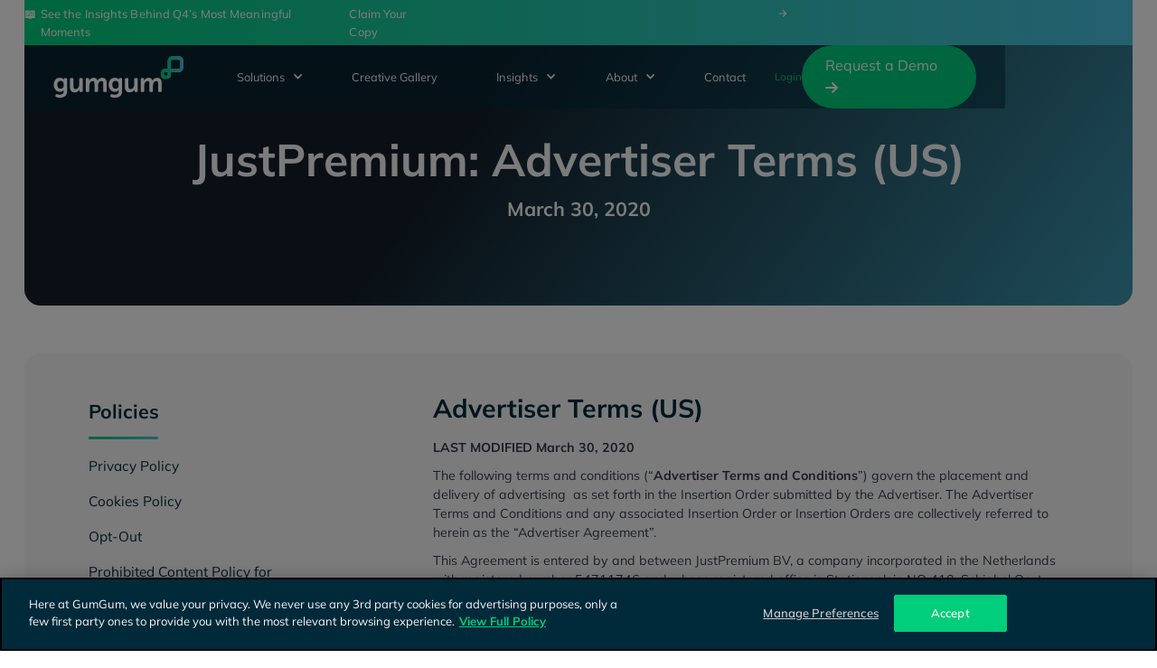

--- FILE ---
content_type: text/html
request_url: https://gumgum.com/terms-and-policies/advertiser-terms-us
body_size: 27348
content:
<!DOCTYPE html><!-- Last Published: Tue Jan 13 2026 19:11:15 GMT+0000 (Coordinated Universal Time) --><html data-wf-domain="webflow.gumgum.com" data-wf-page="6554e04a96b57e34c38e8498" data-wf-site="6194258208c48d8f36efa1e7" data-wf-intellimize-customer-id="117517753" lang="en" data-wf-collection="6554e04a96b57e34c38e84f2" data-wf-item-slug="advertiser-terms-us"><head><meta charset="utf-8"/><title>GumGum | Legacy Just Premium | Advertiser Terms (US)</title><meta content="The following terms and conditions (“Advertiser Terms and Conditions”) govern the placement and delivery of advertising as set forth in the Insertion Order submitted by the Advertiser. The Advertiser Terms and Conditions and any associated Insertion Order or Insertion Orders are collectively referred to herein as the “Advertiser Agreement”." name="description"/><meta content="GumGum | Legacy Just Premium | Advertiser Terms (US)" property="og:title"/><meta content="The following terms and conditions (“Advertiser Terms and Conditions”) govern the placement and delivery of advertising as set forth in the Insertion Order submitted by the Advertiser. The Advertiser Terms and Conditions and any associated Insertion Order or Insertion Orders are collectively referred to herein as the “Advertiser Agreement”." property="og:description"/><meta content="GumGum | Legacy Just Premium | Advertiser Terms (US)" property="twitter:title"/><meta content="The following terms and conditions (“Advertiser Terms and Conditions”) govern the placement and delivery of advertising as set forth in the Insertion Order submitted by the Advertiser. The Advertiser Terms and Conditions and any associated Insertion Order or Insertion Orders are collectively referred to herein as the “Advertiser Agreement”." property="twitter:description"/><meta property="og:type" content="website"/><meta content="summary_large_image" name="twitter:card"/><meta content="width=device-width, initial-scale=1" name="viewport"/><meta content="FMTb01isY8CPWZ5ULprDTmYOOU-6GKzan40wWlskJug" name="google-site-verification"/><link href="https://cdn.prod.website-files.com/6194258208c48d8f36efa1e7/css/gumgum-dev.shared.0a01c560b.min.css" rel="stylesheet" type="text/css" integrity="sha384-CgHFYLLSmudt4knTO76REWZesG0S8oOTDIzmSrK/3cHfgvQqjLID+WT5W/SFPnZQ" crossorigin="anonymous"/><link href="https://fonts.googleapis.com" rel="preconnect"/><link href="https://fonts.gstatic.com" rel="preconnect" crossorigin="anonymous"/><script src="https://ajax.googleapis.com/ajax/libs/webfont/1.6.26/webfont.js" type="text/javascript"></script><script type="text/javascript">WebFont.load({  google: {    families: ["Lato:100,100italic,300,300italic,400,400italic,700,700italic,900,900italic"]  }});</script><script type="text/javascript">!function(o,c){var n=c.documentElement,t=" w-mod-";n.className+=t+"js",("ontouchstart"in o||o.DocumentTouch&&c instanceof DocumentTouch)&&(n.className+=t+"touch")}(window,document);</script><link href="https://cdn.prod.website-files.com/6194258208c48d8f36efa1e7/622a4f71089dd6c3c1b78a33_gumgum-website-favicon.png" rel="shortcut icon" type="image/x-icon"/><link href="https://cdn.prod.website-files.com/6194258208c48d8f36efa1e7/622a4f05c174f09ee01bc64f_gumgum-website-webclip.png" rel="apple-touch-icon"/><link href="https://gumgum.com/terms-and-policies/advertiser-terms-us" rel="canonical"/><style>.anti-flicker, .anti-flicker * {visibility: hidden !important; opacity: 0 !important;}</style><style>[data-wf-hidden-variation], [data-wf-hidden-variation] * {
        display: none !important;
      }</style><script type="text/javascript">localStorage.removeItem('intellimize_opt_out_117517753'); if (localStorage.getItem('intellimize_data_tracking_type') !== 'always') { localStorage.setItem('intellimize_data_tracking_type', 'always'); }</script><script type="text/javascript">(function(e){var s={r:[]};e.wf={r:s.r,ready:t=>{s.r.push(t)}}})(window)</script><script type="text/javascript">(function(e,t,p){var n=document.documentElement,s={p:[],r:[]},u={p:s.p,r:s.r,push:function(e){s.p.push(e)},ready:function(e){s.r.push(e)}};e.intellimize=u,n.className+=" "+p,setTimeout(function(){n.className=n.className.replace(RegExp(" ?"+p),"")},t)})(window, 4000, 'anti-flicker')</script><link href="https://cdn.intellimize.co/snippet/117517753.js" rel="preload" as="script"/><script type="text/javascript">var wfClientScript=document.createElement("script");wfClientScript.src="https://cdn.intellimize.co/snippet/117517753.js",wfClientScript.async=!0,wfClientScript.onerror=function(){document.documentElement.className=document.documentElement.className.replace(RegExp(" ?anti-flicker"),"")},document.head.appendChild(wfClientScript);</script><link href="https://api.intellimize.co" rel="preconnect" crossorigin="true"/><link href="https://log.intellimize.co" rel="preconnect" crossorigin="true"/><link href="https://117517753.intellimizeio.com" rel="preconnect"/><script async="" src="https://www.googletagmanager.com/gtag/js?id=G-45KFEE44BW"></script><script type="text/javascript">window.dataLayer = window.dataLayer || [];function gtag(){dataLayer.push(arguments);}gtag('set', 'developer_id.dZGVlNj', true);gtag('js', new Date());gtag('config', 'G-45KFEE44BW');</script><script src="https://www.google.com/recaptcha/api.js" type="text/javascript"></script><!-- OneTrust Cookies Consent Notice start for gumgum.com -->
<script type="text/javascript" src="https://cdn.cookielaw.org/consent/b44c011f-cbda-4a1d-b8ec-0122d0ec4289/OtAutoBlock.js" ></script>
<script src="https://cdn.cookielaw.org/scripttemplates/otSDKStub.js"  type="text/javascript" charset="UTF-8" data-domain-script="b44c011f-cbda-4a1d-b8ec-0122d0ec4289" ></script>
<script type="text/javascript">
function OptanonWrapper() { }
</script>
<!-- OneTrust Cookies Consent Notice end for gumgum.com -->
<!-- Webflow Analytics OneTrust Cookies Consent Notice start for gumgum.com -->
<script>
wf.ready(() => {
  // Function to opt in or out based on consent preferences
  const handleWebflowAnalyticsConsent = () => {
    try {
      const otCookieKey = 'OptanonConsent=';
      const otCookie = document.cookie
        .split('; ')
        .find(row => row.startsWith(otCookieKey));

      if (!otCookie) {
        throw new Error('OneTrust cookie not found.');
      }

      const otGroupsKey = 'groups=';
      const otGroups = decodeURIComponent(
        otCookie
          .split('&')
          .find(row => row.startsWith(otGroupsKey))
          .split('=')[1]
      );

      // OneTrust groups: C0001 = necessary, C0002 = performance/analytics, C0003 = functional, C0004 = targeting
      // 🔧 CUSTOMIZED FOR YOUR DEPLOYMENT:
      const OT_ANALYTICS_CONSENT = 'C0002:1'; // Update if your analytics group is different

      // Check if analytics group has been opted in
      const hasOptedIn = otGroups.indexOf(OT_ANALYTICS_CONSENT) !== -1;

      if (hasOptedIn) {
        wf.allowUserTracking();
      } else {
        wf.denyUserTracking();
      }
    } catch (e) {
      console.error('Error handling OneTrust consent:', e);
    }
  };

  // Set up the OneTrust consent change listener to check when preferences change
  if (typeof OneTrust !== 'undefined' && OneTrust.OnConsentChanged) {
    OneTrust.OnConsentChanged(() => {
      handleWebflowAnalyticsConsent();
    });
  }

  // Initial check when the page loads
  handleWebflowAnalyticsConsent();
});
</script>
<!-- Webflow Analytics OneTrust Cookies Consent Notice end for gumgum.com -->
<!-- Google Tag Manager -->
<script>(function(w,d,s,l,i){w[l]=w[l]||[];w[l].push({'gtm.start':
new Date().getTime(),event:'gtm.js'});var f=d.getElementsByTagName(s)[0],
j=d.createElement(s),dl=l!='dataLayer'?'&l='+l:'';j.async=true;j.src=
'https://www.googletagmanager.com/gtm.js?id='+i+dl;f.parentNode.insertBefore(j,f);
})(window,document,'script','dataLayer','GTM-NQF8RWT');</script>
<!-- End Google Tag Manager -->
<!-- Text Highlight Color -->
<style>
 ::selection {color: #131E29; background: #57FFBB;}
 </style>
<!-- End Text Highlight Color -->
<!-- Font Aliasing -->
<style type="text/css">

body {
  -webkit-font-smoothing: antialiased;
}      
</style>
<!-- End Font Aliasing -->
<!-- Weglot API Key -->
<link rel="alternate" hreflang="en" href="https://www.gumgum.com">
<link rel="alternate" hreflang="da" href="https://da.gumgum.com">
<link rel="alternate" hreflang="nl" href="https://nl.gumgum.com">
<link rel="alternate" hreflang="fr" href="https://fr.gumgum.com">
<link rel="alternate" hreflang="de" href="https://de.gumgum.com">
<link rel="alternate" hreflang="es" href="https://es.gumgum.com">
<link rel="alternate" hreflang="ja" href="https://ja.gumgum.com">
<script async type="text/javascript" src="https://cdn.weglot.com/weglot.min.js"></script>
<script>
    Weglot.initialize({
        api_key: 'wg_ca70174256ebf6c8f5deebde4164e8226'
    });
</script>
<!-- End Weglot API Key --></head><body><div data-w-id="c9fe0349-982d-126d-336f-ad8c968a7ddb" class="preloader"><div class="preloader-lottie" data-w-id="c9fe0349-982d-126d-336f-ad8c968a7ddc" data-animation-type="lottie" data-src="https://cdn.prod.website-files.com/6194258208c48d8f36efa1e7/61fb300f4a995a4d7d56a637_gg-website-preloader.json" data-loop="1" data-direction="1" data-autoplay="1" data-is-ix2-target="0" data-renderer="svg" data-default-duration="3.1458333333333335" data-duration="0"></div></div><div class="global-css w-embed w-iframe"><style>
@media only screen and (min-width: 1920px) {
     body {font-size: 1.2em;}
}
</style>
<style>

/* Snippet gets rid of top margin on first element in any rich text*/
.w-richtext>:first-child {
	margin-top: 0;
}

/* Snippet gets rid of bottom margin on last element in any rich text*/
.w-richtext>:last-child, .w-richtext ol li:last-child, .w-richtext ul li:last-child {
	margin-bottom: 0;
}

/* Snippet prevents all click and hover interaction with an element */
.clickable-off {
	pointer-events: none;
}

/* Snippet enables all click and hover interaction with an element */
.clickable-on{
  pointer-events: auto;
}

/* Snippet enables you to add class of div-square which creates and maintains a 1:1 dimension of a div.*/
.div-square::after {
	content: "";
	display: block;
	padding-bottom: 100%;
}

/*Hide focus outline for main content element*/
main:focus-visible {
	outline: -webkit-focus-ring-color auto 0px;
}

/* Make sure containers never lose their center alignment*/
.container-medium, .container-small, .container-large {
	margin-right: auto !important;
	margin-left: auto !important;
}

/*Reset buttons, and links styles*/
a {
	color: inherit;
	text-decoration: inherit;
	font-size: inherit;
}

/*Apply "..." after 3 lines of text */
.text-style-3lines {
	display: -webkit-box;
	overflow: hidden;
	-webkit-line-clamp: 3;
	-webkit-box-orient: vertical;
}

/*Apply "..." after 2 lines of text */
.text-style-2lines {
	display: -webkit-box;
	overflow: hidden;
	-webkit-line-clamp: 2;
	-webkit-box-orient: vertical;
}

.nav_dropdown-icon{
  transition-property: transform;
  transition-duration: 180ms;
  transition-timing-function: ease;
}

@media only screen and (min-width: 991px) {
.nav_dropdown:hover .nav_dropdown-icon{
  transform: translate(0px, 3px);
}
}

@media only screen and (max-width: 991px) {
  .nav_menu{
      max-height: calc(100vh - 4rem);
      overflow-y:auto;
  }
}

</style>
<!-- Google Tag Manager (noscript) -->
<noscript><iframe src="https://www.googletagmanager.com/ns.html?id=GTM-NQF8RWT"
height="0" width="0" style="display:none;visibility:hidden"></iframe></noscript>
<!-- End Google Tag Manager (noscript) --></div><div class="global-announcement_wrapper"><div class="global-announcement_wrapper"><div class="cms-announcement_wrapper weglot-exclude w-dyn-list"><div role="list" class="cms-announcement_list w-dyn-items"><div role="listitem" class="cms-announcement_item w-dyn-item"><a data-w-id="e117baf6-b55b-33f6-15cb-7b5840292156" data-wf-native-id-path="8e24897f-ab9b-a217-c692-75f2d33f73c5:2aa968eb-55fe-7bef-2b19-d0e768895e94:e117baf6-b55b-33f6-15cb-7b5840292156_instance-0" data-wf-ao-click-engagement-tracking="true" data-wf-element-id="e117baf6-b55b-33f6-15cb-7b5840292156" data-wf-cms-context="%5B%7B%22collectionId%22%3A%226554e04a96b57e34c38e84f9%22%2C%22itemId%22%3A%226940a28eb0c24666fc813aeb%22%7D%5D" data-wf-component-context="%5B%7B%22componentId%22%3A%222aa968eb-55fe-7bef-2b19-d0e768895e93%22%2C%22instanceId%22%3A%228e24897f-ab9b-a217-c692-75f2d33f73c5%22%7D%2C%7B%22componentId%22%3A%22e117baf6-b55b-33f6-15cb-7b5840292153%22%2C%22instanceId%22%3A%222aa968eb-55fe-7bef-2b19-d0e768895e94%22%7D%5D" href="#" class="cms-announcement_close is-top w-inline-block"><img src="https://cdn.prod.website-files.com/6194258208c48d8f36efa1e7/629bce61efc23d0c36f63956_hero-logo_x.svg" loading="lazy" alt=""/></a><a data-wf-native-id-path="8e24897f-ab9b-a217-c692-75f2d33f73c5:2aa968eb-55fe-7bef-2b19-d0e768895e94:e117baf6-b55b-33f6-15cb-7b5840292158_instance-0" data-wf-ao-click-engagement-tracking="true" data-wf-element-id="e117baf6-b55b-33f6-15cb-7b5840292158" data-wf-cms-context="%5B%7B%22collectionId%22%3A%226554e04a96b57e34c38e84f9%22%2C%22itemId%22%3A%226940a28eb0c24666fc813aeb%22%7D%5D" data-wf-component-context="%5B%7B%22componentId%22%3A%222aa968eb-55fe-7bef-2b19-d0e768895e93%22%2C%22instanceId%22%3A%228e24897f-ab9b-a217-c692-75f2d33f73c5%22%7D%2C%7B%22componentId%22%3A%22e117baf6-b55b-33f6-15cb-7b5840292153%22%2C%22instanceId%22%3A%222aa968eb-55fe-7bef-2b19-d0e768895e94%22%7D%5D" href="https://gumgum.com/guides/moments-that-mattered-q4-2025?utm_medium=stickybar&amp;utm_source=website&amp;utm_campaign=moments%20that%20mattered" data-wf-event-ids="157065081" class="cms-announcement_top-bar w-inline-block"><div class="div-block-50"><div class="cms-announcement_text is-bold">📖</div><div class="cms-announcement_text is-bold w-condition-invisible w-dyn-bind-empty"></div></div><div class="cms-announcement_text is-descriptor">See the Insights Behind Q4’s Most Meaningful Moments</div><div class="spacer is-announcement"></div><div class="cms-announcement_cta-wrapper"><div class="cms-announcement_text is-cta">Claim Your Copy</div><div class="cms-announcement_lottie" data-w-id="e117baf6-b55b-33f6-15cb-7b5840292160" data-animation-type="lottie" data-src="https://cdn.prod.website-files.com/6194258208c48d8f36efa1e7/64092c7a8c781e7f4adc79fb_announcement_arrow.json" data-loop="1" data-direction="1" data-autoplay="1" data-is-ix2-target="0" data-renderer="svg" data-default-duration="1.5" data-duration="0"></div></div></a><div class="cms-announcement_bottom-right w-condition-invisible"><a data-w-id="e117baf6-b55b-33f6-15cb-7b5840292162" data-wf-native-id-path="8e24897f-ab9b-a217-c692-75f2d33f73c5:2aa968eb-55fe-7bef-2b19-d0e768895e94:e117baf6-b55b-33f6-15cb-7b5840292162_instance-0" data-wf-ao-click-engagement-tracking="true" data-wf-element-id="e117baf6-b55b-33f6-15cb-7b5840292162" data-wf-cms-context="%5B%7B%22collectionId%22%3A%226554e04a96b57e34c38e84f9%22%2C%22itemId%22%3A%226940a28eb0c24666fc813aeb%22%7D%5D" data-wf-component-context="%5B%7B%22componentId%22%3A%222aa968eb-55fe-7bef-2b19-d0e768895e93%22%2C%22instanceId%22%3A%228e24897f-ab9b-a217-c692-75f2d33f73c5%22%7D%2C%7B%22componentId%22%3A%22e117baf6-b55b-33f6-15cb-7b5840292153%22%2C%22instanceId%22%3A%222aa968eb-55fe-7bef-2b19-d0e768895e94%22%7D%5D" href="#" class="cms-announcement_close w-inline-block"><img src="https://cdn.prod.website-files.com/6194258208c48d8f36efa1e7/629bce61efc23d0c36f63956_hero-logo_x.svg" loading="lazy" alt=""/></a><a data-wf-native-id-path="8e24897f-ab9b-a217-c692-75f2d33f73c5:2aa968eb-55fe-7bef-2b19-d0e768895e94:e117baf6-b55b-33f6-15cb-7b5840292164_instance-0" data-wf-ao-click-engagement-tracking="true" data-wf-element-id="e117baf6-b55b-33f6-15cb-7b5840292164" data-wf-cms-context="%5B%7B%22collectionId%22%3A%226554e04a96b57e34c38e84f9%22%2C%22itemId%22%3A%226940a28eb0c24666fc813aeb%22%7D%5D" data-wf-component-context="%5B%7B%22componentId%22%3A%222aa968eb-55fe-7bef-2b19-d0e768895e93%22%2C%22instanceId%22%3A%228e24897f-ab9b-a217-c692-75f2d33f73c5%22%7D%2C%7B%22componentId%22%3A%22e117baf6-b55b-33f6-15cb-7b5840292153%22%2C%22instanceId%22%3A%222aa968eb-55fe-7bef-2b19-d0e768895e94%22%7D%5D" href="https://gumgum.com/guides/moments-that-mattered-q4-2025?utm_medium=stickybar&amp;utm_source=website&amp;utm_campaign=moments%20that%20mattered" class="link-block-4 w-inline-block"><div class="cms-announcement_text-wrapper"><div class="cms-announcement_text is-bold is-widget w-dyn-bind-empty"></div><div class="cms-announcement_text">See the Insights Behind Q4’s Most Meaningful Moments</div></div><div class="spacer is-announcement"></div><div class="cms-announcement_link-wrapper"><div class="cms-announcement_text is-link">Claim Your Copy</div><div class="cms-announcement_lottie is-widget" data-w-id="e117baf6-b55b-33f6-15cb-7b584029216b" data-animation-type="lottie" data-src="https://cdn.prod.website-files.com/6194258208c48d8f36efa1e7/64092c7a8c781e7f4adc79fb_announcement_arrow.json" data-loop="1" data-direction="1" data-autoplay="1" data-is-ix2-target="0" data-renderer="svg" data-default-duration="1.5" data-duration="0"></div></div></a></div></div></div></div><div class="sticky-nav is-v2"><div data-animation="default" data-collapse="medium" data-duration="400" data-easing="ease" data-easing2="ease" data-doc-height="1" role="banner" class="nav-dark is-v2 w-nav"><div class="nav_component is-v2"><div class="nav_container"><a href="/" data-wf-native-id-path="8e24897f-ab9b-a217-c692-75f2d33f73c5:2aa968eb-55fe-7bef-2b19-d0e768895e99" data-wf-ao-click-engagement-tracking="true" data-wf-element-id="2aa968eb-55fe-7bef-2b19-d0e768895e99" data-wf-component-context="%5B%7B%22componentId%22%3A%222aa968eb-55fe-7bef-2b19-d0e768895e93%22%2C%22instanceId%22%3A%228e24897f-ab9b-a217-c692-75f2d33f73c5%22%7D%5D" class="nav_logo-link-dark is-v2 w-nav-brand"><img loading="lazy" src="https://cdn.prod.website-files.com/6194258208c48d8f36efa1e7/61f31f607c1e307ea5d379be_GG_PrimaryLogo_Color_WHT.svg" alt="" class="nav-logo-light is-v2"/><img loading="lazy" src="https://cdn.prod.website-files.com/6194258208c48d8f36efa1e7/61f1f197c10f6dcc84f94c93_GG_PrimaryLogo_Color.svg" alt="" class="nav-logo-dark is-v2"/></a><nav role="navigation" class="nav_menu w-nav-menu"><div class="nav_link-list is-v2"><div data-delay="0" data-hover="true" class="nav_dropdown is-v2 w-dropdown"><div data-wf-native-id-path="8e24897f-ab9b-a217-c692-75f2d33f73c5:2aa968eb-55fe-7bef-2b19-d0e768895e9f" data-wf-ao-click-engagement-tracking="true" data-wf-element-id="2aa968eb-55fe-7bef-2b19-d0e768895e9f" data-wf-component-context="%5B%7B%22componentId%22%3A%222aa968eb-55fe-7bef-2b19-d0e768895e93%22%2C%22instanceId%22%3A%228e24897f-ab9b-a217-c692-75f2d33f73c5%22%7D%5D" class="nav_dropdown-toggle is-v2 w-dropdown-toggle"><div class="nav_dropdown-icon-dark is-v2 w-icon-dropdown-toggle"></div><div class="nav-link-dark">Solutions</div></div><nav class="nav_dropdown-list is-v2 w-dropdown-list"><div class="padding-vertical padding-medium"><div class="container-large"><div class="nav_dropdown-link-wrapper"><div class="nav-link-div"><h5 class="nav_dropdown-head">The GumGum Platform™</h5><div class="nav_dropdown-list-grid vertical"><a data-wf-native-id-path="8e24897f-ab9b-a217-c692-75f2d33f73c5:2aa968eb-55fe-7bef-2b19-d0e768895eab" data-wf-ao-click-engagement-tracking="true" data-wf-element-id="2aa968eb-55fe-7bef-2b19-d0e768895eab" data-wf-component-context="%5B%7B%22componentId%22%3A%222aa968eb-55fe-7bef-2b19-d0e768895e93%22%2C%22instanceId%22%3A%228e24897f-ab9b-a217-c692-75f2d33f73c5%22%7D%5D" href="/contextual" class="nav_dropdown-link-item w-inline-block"><div class="nav_icon-wrapper is-green"><img loading="lazy" src="https://cdn.prod.website-files.com/6194258208c48d8f36efa1e7/66fc4b0e4b415570ddd4b2f0_gumgum-nav-icon-contextual.svg" alt="" class="nav_icon"/></div><div><h5 class="nav_dropdown-link-title">Contextual</h5><p class="nav_description">GumGum&#x27;s Contextual Intelligence Platform<br/></p></div></a><a data-wf-native-id-path="8e24897f-ab9b-a217-c692-75f2d33f73c5:2aa968eb-55fe-7bef-2b19-d0e768895eb4" data-wf-ao-click-engagement-tracking="true" data-wf-element-id="2aa968eb-55fe-7bef-2b19-d0e768895eb4" data-wf-component-context="%5B%7B%22componentId%22%3A%222aa968eb-55fe-7bef-2b19-d0e768895e93%22%2C%22instanceId%22%3A%228e24897f-ab9b-a217-c692-75f2d33f73c5%22%7D%5D" href="/attention" class="nav_dropdown-link-item w-inline-block"><div class="nav_icon-wrapper is-green"><img loading="lazy" src="https://cdn.prod.website-files.com/6194258208c48d8f36efa1e7/66fc4b0f454a30cb15cce84b_gumgum-nav-icon-attention.svg" alt="" class="nav_icon"/></div><div><h5 class="nav_dropdown-link-title">Attention</h5><p class="nav_description">Maximize Ad Relevance &amp; Performance with Attention Metrics<br/></p></div></a><a data-wf-native-id-path="8e24897f-ab9b-a217-c692-75f2d33f73c5:2aa968eb-55fe-7bef-2b19-d0e768895ebd" data-wf-ao-click-engagement-tracking="true" data-wf-element-id="2aa968eb-55fe-7bef-2b19-d0e768895ebd" data-wf-component-context="%5B%7B%22componentId%22%3A%222aa968eb-55fe-7bef-2b19-d0e768895e93%22%2C%22instanceId%22%3A%228e24897f-ab9b-a217-c692-75f2d33f73c5%22%7D%5D" href="/creative" class="nav_dropdown-link-item w-inline-block"><div class="nav_icon-wrapper is-green"><img loading="lazy" src="https://cdn.prod.website-files.com/6194258208c48d8f36efa1e7/623a5d02376b6b85ca19db1e_gumgum-nav-icon_-media-product.svg" alt="" class="nav_icon"/></div><div><h5 class="nav_dropdown-link-title">Creative</h5><p class="nav_description">GumGum&#x27;s Full Product Suite and Contextual Offerings</p></div></a><a data-wf-native-id-path="8e24897f-ab9b-a217-c692-75f2d33f73c5:2aa968eb-55fe-7bef-2b19-d0e768895ec5" data-wf-ao-click-engagement-tracking="true" data-wf-element-id="2aa968eb-55fe-7bef-2b19-d0e768895ec5" data-wf-component-context="%5B%7B%22componentId%22%3A%222aa968eb-55fe-7bef-2b19-d0e768895e93%22%2C%22instanceId%22%3A%228e24897f-ab9b-a217-c692-75f2d33f73c5%22%7D%5D" href="/mindset-graph" class="nav_dropdown-link-item w-inline-block"><div class="nav_icon-wrapper is-green"><img loading="lazy" src="https://cdn.prod.website-files.com/6194258208c48d8f36efa1e7/66fc4bcd7e2e7bce1228a558_gumgum-nav-icon-mindset-graph.svg" alt="" class="nav_icon"/></div><div><h5 class="nav_dropdown-link-title">The Mindset Graph™</h5><p class="nav_description">Find Relevant, Untapped Audiences for Your Brand</p></div></a></div></div><div class="nav-link-div"><h5 class="nav_dropdown-head">BY CUSTOMER TYPE</h5><div class="nav_dropdown-list-grid vertical"><a data-wf-native-id-path="8e24897f-ab9b-a217-c692-75f2d33f73c5:2aa968eb-55fe-7bef-2b19-d0e768895ed1" data-wf-ao-click-engagement-tracking="true" data-wf-element-id="2aa968eb-55fe-7bef-2b19-d0e768895ed1" data-wf-component-context="%5B%7B%22componentId%22%3A%222aa968eb-55fe-7bef-2b19-d0e768895e93%22%2C%22instanceId%22%3A%228e24897f-ab9b-a217-c692-75f2d33f73c5%22%7D%5D" href="/advertisers" class="nav_dropdown-link-item w-inline-block"><div class="nav_icon-wrapper is-green"><img loading="lazy" src="https://cdn.prod.website-files.com/6194258208c48d8f36efa1e7/623a5d0234ee04032c070079_gumgum-nav-icon_-advertisers.svg" alt="" class="nav_icon"/></div><div><h5 class="nav_dropdown-link-title">Advertisers</h5><p class="nav_description">Resources and Support to Amplify Media Strategies</p></div></a><a data-wf-native-id-path="8e24897f-ab9b-a217-c692-75f2d33f73c5:2aa968eb-55fe-7bef-2b19-d0e768895ed9" data-wf-ao-click-engagement-tracking="true" data-wf-element-id="2aa968eb-55fe-7bef-2b19-d0e768895ed9" data-wf-component-context="%5B%7B%22componentId%22%3A%222aa968eb-55fe-7bef-2b19-d0e768895e93%22%2C%22instanceId%22%3A%228e24897f-ab9b-a217-c692-75f2d33f73c5%22%7D%5D" href="/publishers" class="nav_dropdown-link-item w-inline-block"><div class="nav_icon-wrapper is-green"><img loading="lazy" src="https://cdn.prod.website-files.com/6194258208c48d8f36efa1e7/623a5d0234ee048c2b070076_gumgum-nav-icon_-publishers.svg" alt="" class="nav_icon"/></div><div><h5 class="nav_dropdown-link-title">Publishers</h5><p class="nav_description">Resources and Support to Unlock Targetable Inventory<br/></p></div></a><a data-wf-native-id-path="8e24897f-ab9b-a217-c692-75f2d33f73c5:2aa968eb-55fe-7bef-2b19-d0e768895ee2" data-wf-ao-click-engagement-tracking="true" data-wf-element-id="2aa968eb-55fe-7bef-2b19-d0e768895ee2" data-wf-component-context="%5B%7B%22componentId%22%3A%222aa968eb-55fe-7bef-2b19-d0e768895e93%22%2C%22instanceId%22%3A%228e24897f-ab9b-a217-c692-75f2d33f73c5%22%7D%5D" href="#" class="nav_dropdown-link-item hidden w-inline-block"><div class="nav_icon-wrapper is-green"><img loading="lazy" src="https://cdn.prod.website-files.com/6194258208c48d8f36efa1e7/61f4726a8311780ea200e435_placeholder-icon.svg" alt="" class="nav_icon"/></div><div><h5 class="nav_dropdown-link-title">Platforms &amp; Partners</h5><p class="nav_description">Media Partnerships and Product Integrations<br/></p></div></a></div></div><div class="nav_dropdown-partition"><h5 id="w-node-_2aa968eb-55fe-7bef-2b19-d0e768895eec-68895e93" class="nav_dropdown-head">By Solution Type</h5><div class="nav_dropdown-list-grid vertical"><a data-wf-native-id-path="8e24897f-ab9b-a217-c692-75f2d33f73c5:2aa968eb-55fe-7bef-2b19-d0e768895eef" data-wf-ao-click-engagement-tracking="true" data-wf-element-id="2aa968eb-55fe-7bef-2b19-d0e768895eef" data-wf-component-context="%5B%7B%22componentId%22%3A%222aa968eb-55fe-7bef-2b19-d0e768895e93%22%2C%22instanceId%22%3A%228e24897f-ab9b-a217-c692-75f2d33f73c5%22%7D%5D" href="/olv-advertising" class="nav_dropdown-link-item w-inline-block"><div class="nav_icon-wrapper is-green"><img loading="lazy" src="https://cdn.prod.website-files.com/6194258208c48d8f36efa1e7/66fc4b0eca07875e5201fff3_gumgum-nav-icon-ctv.svg" alt="" class="nav_icon"/></div><div><h5 class="nav_dropdown-link-title">OLV Advertising </h5><p class="nav_description">Video That&#x27;s Perfectly Place to Resonate<br/></p></div></a><a data-wf-native-id-path="8e24897f-ab9b-a217-c692-75f2d33f73c5:b8814196-2aeb-996e-5276-cf120c1d3116" data-wf-ao-click-engagement-tracking="true" data-wf-element-id="b8814196-2aeb-996e-5276-cf120c1d3116" data-wf-component-context="%5B%7B%22componentId%22%3A%222aa968eb-55fe-7bef-2b19-d0e768895e93%22%2C%22instanceId%22%3A%228e24897f-ab9b-a217-c692-75f2d33f73c5%22%7D%5D" href="/ctv-advertising" class="nav_dropdown-link-item w-inline-block"><div class="nav_icon-wrapper is-green"><img loading="lazy" src="https://cdn.prod.website-files.com/6194258208c48d8f36efa1e7/66fc4b0eca07875e5201fff3_gumgum-nav-icon-ctv.svg" alt="" class="nav_icon"/></div><div><h5 class="nav_dropdown-link-title">Connected TV Advertising / In-Video</h5><p class="nav_description">Grow Your Audience With Connected TV (CTV) Advertising<br/></p></div></a><a data-wf-native-id-path="8e24897f-ab9b-a217-c692-75f2d33f73c5:2aa968eb-55fe-7bef-2b19-d0e768895ef8" data-wf-ao-click-engagement-tracking="true" data-wf-element-id="2aa968eb-55fe-7bef-2b19-d0e768895ef8" data-wf-component-context="%5B%7B%22componentId%22%3A%222aa968eb-55fe-7bef-2b19-d0e768895e93%22%2C%22instanceId%22%3A%228e24897f-ab9b-a217-c692-75f2d33f73c5%22%7D%5D" href="/exchange" class="nav_dropdown-link-item w-inline-block"><div class="nav_icon-wrapper is-green"><img loading="lazy" src="https://cdn.prod.website-files.com/6194258208c48d8f36efa1e7/6345ffb1623cca8706eff528_gumgum-nav-icon_exchange-ol.svg" alt="" class="nav_icon"/></div><div><h5 class="nav_dropdown-link-title">GumGum&#x27;s Exchange</h5><p class="nav_description">Enriched with Brand Safety in Every Impression<br/></p></div></a></div></div></div></div></div></nav></div><a href="/gallery" data-wf-native-id-path="8e24897f-ab9b-a217-c692-75f2d33f73c5:2aa968eb-55fe-7bef-2b19-d0e768895fe6" data-wf-ao-click-engagement-tracking="true" data-wf-element-id="2aa968eb-55fe-7bef-2b19-d0e768895fe6" data-wf-component-context="%5B%7B%22componentId%22%3A%222aa968eb-55fe-7bef-2b19-d0e768895e93%22%2C%22instanceId%22%3A%228e24897f-ab9b-a217-c692-75f2d33f73c5%22%7D%5D" class="nav_link-dark is-v2 w-nav-link">Creative Gallery</a><div data-delay="0" data-hover="true" class="nav_dropdown is-v2 w-dropdown"><div data-wf-native-id-path="8e24897f-ab9b-a217-c692-75f2d33f73c5:2aa968eb-55fe-7bef-2b19-d0e768895f35" data-wf-ao-click-engagement-tracking="true" data-wf-element-id="2aa968eb-55fe-7bef-2b19-d0e768895f35" data-wf-component-context="%5B%7B%22componentId%22%3A%222aa968eb-55fe-7bef-2b19-d0e768895e93%22%2C%22instanceId%22%3A%228e24897f-ab9b-a217-c692-75f2d33f73c5%22%7D%5D" class="nav_dropdown-toggle is-v2 w-dropdown-toggle"><div class="nav_dropdown-icon-dark is-v2 w-icon-dropdown-toggle"></div><div class="nav-link-dark">Insights</div></div><nav class="nav_dropdown-list is-v2 w-dropdown-list"><div class="padding-vertical padding-medium"><div class="container-large"><div class="nav_dropdown-link-wrapper"><div><h5 class="nav_dropdown-head is-grey">GUMGUM library</h5><div class="nav_dropdown-list-grid is-three"><a data-wf-native-id-path="8e24897f-ab9b-a217-c692-75f2d33f73c5:2aa968eb-55fe-7bef-2b19-d0e768895f41" data-wf-ao-click-engagement-tracking="true" data-wf-element-id="2aa968eb-55fe-7bef-2b19-d0e768895f41" data-wf-component-context="%5B%7B%22componentId%22%3A%222aa968eb-55fe-7bef-2b19-d0e768895e93%22%2C%22instanceId%22%3A%228e24897f-ab9b-a217-c692-75f2d33f73c5%22%7D%5D" href="/blog" class="nav_dropdown-link-item w-inline-block"><div class="nav_icon-wrapper"><img loading="lazy" src="https://cdn.prod.website-files.com/6194258208c48d8f36efa1e7/623a5d0134ee0439f3070075_gumgum-nav-icon_-blog.svg" alt="" class="nav_icon"/></div><div><h5 class="nav_dropdown-link-title">GumGum Blog</h5><p class="nav_description">Articles, Culture and Events from GumGum</p></div></a><a data-wf-native-id-path="8e24897f-ab9b-a217-c692-75f2d33f73c5:2aa968eb-55fe-7bef-2b19-d0e768895f49" data-wf-ao-click-engagement-tracking="true" data-wf-element-id="2aa968eb-55fe-7bef-2b19-d0e768895f49" data-wf-component-context="%5B%7B%22componentId%22%3A%222aa968eb-55fe-7bef-2b19-d0e768895e93%22%2C%22instanceId%22%3A%228e24897f-ab9b-a217-c692-75f2d33f73c5%22%7D%5D" href="/guides" class="nav_dropdown-link-item w-inline-block"><div class="nav_icon-wrapper"><img loading="lazy" src="https://cdn.prod.website-files.com/6194258208c48d8f36efa1e7/623a5d0293f95f2469537f3f_gumgum-nav-icon_-research.svg" alt="" class="nav_icon"/></div><div><h5 class="nav_dropdown-link-title">Research &amp; Guides</h5><p class="nav_description">Third-party Testing, Analysis and Studies to Prove the Power of Contextual Advertising</p></div></a><a data-wf-native-id-path="8e24897f-ab9b-a217-c692-75f2d33f73c5:2aa968eb-55fe-7bef-2b19-d0e768895f51" data-wf-ao-click-engagement-tracking="true" data-wf-element-id="2aa968eb-55fe-7bef-2b19-d0e768895f51" data-wf-component-context="%5B%7B%22componentId%22%3A%222aa968eb-55fe-7bef-2b19-d0e768895e93%22%2C%22instanceId%22%3A%228e24897f-ab9b-a217-c692-75f2d33f73c5%22%7D%5D" href="/case-studies" class="nav_dropdown-link-item w-inline-block"><div class="nav_icon-wrapper"><img loading="lazy" src="https://cdn.prod.website-files.com/6194258208c48d8f36efa1e7/623a5d031ed6d5815206caa7_gumgum-nav-icon_case-study.svg" alt="" class="nav_icon"/></div><div><h5 class="nav_dropdown-link-title">Case Studies</h5><p class="nav_description">Client Campaign Recaps and Success Stories</p></div></a><a data-wf-native-id-path="8e24897f-ab9b-a217-c692-75f2d33f73c5:2aa968eb-55fe-7bef-2b19-d0e768895f59" data-wf-ao-click-engagement-tracking="true" data-wf-element-id="2aa968eb-55fe-7bef-2b19-d0e768895f59" data-wf-component-context="%5B%7B%22componentId%22%3A%222aa968eb-55fe-7bef-2b19-d0e768895e93%22%2C%22instanceId%22%3A%228e24897f-ab9b-a217-c692-75f2d33f73c5%22%7D%5D" href="/webinars" class="nav_dropdown-link-item w-inline-block"><div class="nav_icon-wrapper"><img loading="lazy" src="https://cdn.prod.website-files.com/6194258208c48d8f36efa1e7/623a5d0268c7d7107692f9a6_gumgum-nav-icon_-webinars.svg" alt="" class="nav_icon"/></div><div><h5 class="nav_dropdown-link-title">Webinars</h5><p class="nav_description">Agency Conferences, Leadership Panels and Talk Series</p></div></a><a data-wf-native-id-path="8e24897f-ab9b-a217-c692-75f2d33f73c5:2aa968eb-55fe-7bef-2b19-d0e768895f61" data-wf-ao-click-engagement-tracking="true" data-wf-element-id="2aa968eb-55fe-7bef-2b19-d0e768895f61" data-wf-component-context="%5B%7B%22componentId%22%3A%222aa968eb-55fe-7bef-2b19-d0e768895e93%22%2C%22instanceId%22%3A%228e24897f-ab9b-a217-c692-75f2d33f73c5%22%7D%5D" href="/contextual-pioneers" class="nav_dropdown-link-item w-inline-block"><div class="nav_icon-wrapper"><img loading="lazy" src="https://cdn.prod.website-files.com/6194258208c48d8f36efa1e7/623a5d015b4acd2cfb103bd3_gumgum-nav-icon_-pioneers.svg" alt="" class="nav_icon"/></div><div><h5 class="nav_dropdown-link-title">Contextual Pioneers</h5><p class="nav_description">GumGum&#x27;s Client Video Series and Interviews</p></div></a><div id="w-node-_2aa968eb-55fe-7bef-2b19-d0e768895f69-68895e93" class="collection-list-wrapper-2 w-dyn-list"><div role="list" class="collection-list-5 w-dyn-items"><div role="listitem" class="collection-item-4 w-dyn-item"><div class="div-block-43"><a data-wf-native-id-path="8e24897f-ab9b-a217-c692-75f2d33f73c5:2aa968eb-55fe-7bef-2b19-d0e768895f6d_instance-0" data-wf-ao-click-engagement-tracking="true" data-wf-element-id="2aa968eb-55fe-7bef-2b19-d0e768895f6d" data-wf-cms-context="%5B%7B%22collectionId%22%3A%226554e04a96b57e34c38e84d4%22%2C%22itemId%22%3A%226930874f719741ef22c632ad%22%7D%5D" data-wf-component-context="%5B%7B%22componentId%22%3A%222aa968eb-55fe-7bef-2b19-d0e768895e93%22%2C%22instanceId%22%3A%228e24897f-ab9b-a217-c692-75f2d33f73c5%22%7D%5D" href="/guides/moments-that-mattered-q4-2025" class="nav_dropdown-featured-link w-inline-block"><div class="paragraph white nav-promo">Moments that Mattered: Q4 2025</div><div class="arrow-link"><div class="nav-cross-link">View More →</div></div></a></div></div></div></div></div></div><div class="nav_dropdown-partition"><h5 id="w-node-_2aa968eb-55fe-7bef-2b19-d0e768895f77-68895e93" class="nav_dropdown-head is-grey">GUMGUM community</h5><a data-wf-native-id-path="8e24897f-ab9b-a217-c692-75f2d33f73c5:2aa968eb-55fe-7bef-2b19-d0e768895f79" data-wf-ao-click-engagement-tracking="true" data-wf-element-id="2aa968eb-55fe-7bef-2b19-d0e768895f79" data-wf-component-context="%5B%7B%22componentId%22%3A%222aa968eb-55fe-7bef-2b19-d0e768895e93%22%2C%22instanceId%22%3A%228e24897f-ab9b-a217-c692-75f2d33f73c5%22%7D%5D" href="https://medium.com/gumgum-tech" class="nav_dropdown-link-item w-inline-block"><div class="nav_icon-wrapper"><img loading="lazy" src="https://cdn.prod.website-files.com/6194258208c48d8f36efa1e7/623a5d020a8f8fd1d44cf6ff_gumgum-nav-icon_-engineering.svg" alt="" class="nav_icon"/></div><div><h5 class="nav_dropdown-link-title">Tech Blog</h5><p class="nav_description">All the Latest from GumGum&#x27;s Tech Team</p></div></a><a data-wf-native-id-path="8e24897f-ab9b-a217-c692-75f2d33f73c5:2aa968eb-55fe-7bef-2b19-d0e768895f81" data-wf-ao-click-engagement-tracking="true" data-wf-element-id="2aa968eb-55fe-7bef-2b19-d0e768895f81" data-wf-component-context="%5B%7B%22componentId%22%3A%222aa968eb-55fe-7bef-2b19-d0e768895e93%22%2C%22instanceId%22%3A%228e24897f-ab9b-a217-c692-75f2d33f73c5%22%7D%5D" href="https://medium.com/gumgum-culture" class="nav_dropdown-link-item w-inline-block"><div class="nav_icon-wrapper"><img loading="lazy" src="https://cdn.prod.website-files.com/6194258208c48d8f36efa1e7/623a5d02b8155a22620cc6f8_gumgum-nav-icon_-culture.svg" alt="" class="nav_icon"/></div><div><h5 class="nav_dropdown-link-title">Culture Blog</h5><p class="nav_description">All the Latest about Life at GumGum</p></div></a><a data-wf-native-id-path="8e24897f-ab9b-a217-c692-75f2d33f73c5:2aa968eb-55fe-7bef-2b19-d0e768895f89" data-wf-ao-click-engagement-tracking="true" data-wf-element-id="2aa968eb-55fe-7bef-2b19-d0e768895f89" data-wf-component-context="%5B%7B%22componentId%22%3A%222aa968eb-55fe-7bef-2b19-d0e768895e93%22%2C%22instanceId%22%3A%228e24897f-ab9b-a217-c692-75f2d33f73c5%22%7D%5D" href="#" class="nav_dropdown-link-item hidden w-inline-block"><div class="nav_icon-wrapper"><img loading="lazy" src="https://cdn.prod.website-files.com/6194258208c48d8f36efa1e7/61f1f0302a583fa21499366d_62ad11b58a_Icon%20-%20Nav%20-%20Slack%20Conversations.svg" alt="" class="nav_icon"/></div><div><h5 class="nav_dropdown-link-title">The VOICE</h5><p class="nav_description">Lorem ipsum dolor sit amet, consectetur.</p></div></a></div></div></div></div></nav></div><div data-delay="0" data-hover="true" class="nav_dropdown is-v2 w-dropdown"><div data-wf-native-id-path="8e24897f-ab9b-a217-c692-75f2d33f73c5:2aa968eb-55fe-7bef-2b19-d0e768895f92" data-wf-ao-click-engagement-tracking="true" data-wf-element-id="2aa968eb-55fe-7bef-2b19-d0e768895f92" data-wf-component-context="%5B%7B%22componentId%22%3A%222aa968eb-55fe-7bef-2b19-d0e768895e93%22%2C%22instanceId%22%3A%228e24897f-ab9b-a217-c692-75f2d33f73c5%22%7D%5D" class="nav_dropdown-toggle is-v2 w-dropdown-toggle"><div class="nav_dropdown-icon-dark is-v2 w-icon-dropdown-toggle"></div><div class="nav-link-dark">About</div></div><nav class="nav_dropdown-list is-v2 w-dropdown-list"><div class="padding-vertical padding-medium"><div class="container-large"><div class="nav_dropdown-link-wrapper"><div><div class="nav_dropdown-list-grid is-three"><a data-wf-native-id-path="8e24897f-ab9b-a217-c692-75f2d33f73c5:2aa968eb-55fe-7bef-2b19-d0e768895f9c" data-wf-ao-click-engagement-tracking="true" data-wf-element-id="2aa968eb-55fe-7bef-2b19-d0e768895f9c" data-wf-component-context="%5B%7B%22componentId%22%3A%222aa968eb-55fe-7bef-2b19-d0e768895e93%22%2C%22instanceId%22%3A%228e24897f-ab9b-a217-c692-75f2d33f73c5%22%7D%5D" href="/about" class="nav_dropdown-link-item w-inline-block"><div class="nav_icon-wrapper"><img loading="lazy" src="https://cdn.prod.website-files.com/6194258208c48d8f36efa1e7/61f31f8d098a9c5aef51f22a_GG_PrimaryLogo_Icon.svg" alt="" class="nav_icon logo"/></div><div><h5 class="nav_dropdown-link-title">About Us</h5><p class="nav_description">The Vision, Mission and History of GumGum.</p></div></a><a data-wf-native-id-path="8e24897f-ab9b-a217-c692-75f2d33f73c5:2aa968eb-55fe-7bef-2b19-d0e768895fa4" data-wf-ao-click-engagement-tracking="true" data-wf-element-id="2aa968eb-55fe-7bef-2b19-d0e768895fa4" data-wf-component-context="%5B%7B%22componentId%22%3A%222aa968eb-55fe-7bef-2b19-d0e768895e93%22%2C%22instanceId%22%3A%228e24897f-ab9b-a217-c692-75f2d33f73c5%22%7D%5D" href="#" class="nav_dropdown-link-item hidden w-inline-block"><div class="nav_icon-wrapper"><img loading="lazy" src="https://cdn.prod.website-files.com/6194258208c48d8f36efa1e7/61f1f0302a583f4084993674_ae8f11b581_Icon%20-%20Nav%20-%20Join%20Us.svg" alt="" class="nav_icon"/></div><div><h5 class="nav_dropdown-link-title">Mission &amp; Values</h5><p class="nav_description">Lorem ipsum dolor sit amet, consectetur adipiscing elit</p></div></a><a data-wf-native-id-path="8e24897f-ab9b-a217-c692-75f2d33f73c5:2aa968eb-55fe-7bef-2b19-d0e768895fac" data-wf-ao-click-engagement-tracking="true" data-wf-element-id="2aa968eb-55fe-7bef-2b19-d0e768895fac" data-wf-component-context="%5B%7B%22componentId%22%3A%222aa968eb-55fe-7bef-2b19-d0e768895e93%22%2C%22instanceId%22%3A%228e24897f-ab9b-a217-c692-75f2d33f73c5%22%7D%5D" href="/leadership" class="nav_dropdown-link-item w-inline-block"><div class="nav_icon-wrapper"><img loading="lazy" src="https://cdn.prod.website-files.com/6194258208c48d8f36efa1e7/623a5d02869ddaacb5793b81_gumgum-nav-icon_-leadership.svg" alt="" class="nav_icon"/></div><div><h5 class="nav_dropdown-link-title">Leadership</h5><p class="nav_description">Meet GumGum&#x27;s Executive Team</p></div></a><a data-wf-native-id-path="8e24897f-ab9b-a217-c692-75f2d33f73c5:2aa968eb-55fe-7bef-2b19-d0e768895fb4" data-wf-ao-click-engagement-tracking="true" data-wf-element-id="2aa968eb-55fe-7bef-2b19-d0e768895fb4" data-wf-component-context="%5B%7B%22componentId%22%3A%222aa968eb-55fe-7bef-2b19-d0e768895e93%22%2C%22instanceId%22%3A%228e24897f-ab9b-a217-c692-75f2d33f73c5%22%7D%5D" href="/careers" class="nav_dropdown-link-item w-inline-block"><div class="nav_icon-wrapper"><img loading="lazy" src="https://cdn.prod.website-files.com/6194258208c48d8f36efa1e7/623a5d01869dda00c2793b80_gumgum-nav-icon_-careers.svg" alt="" class="nav_icon"/></div><div><h5 class="nav_dropdown-link-title">Careers <span class="label is-small">we&#x27;re hiring</span></h5><p class="nav_description">Lead the industry with us. Join our global team.</p></div></a><a data-wf-native-id-path="8e24897f-ab9b-a217-c692-75f2d33f73c5:2aa968eb-55fe-7bef-2b19-d0e768895fbe" data-wf-ao-click-engagement-tracking="true" data-wf-element-id="2aa968eb-55fe-7bef-2b19-d0e768895fbe" data-wf-component-context="%5B%7B%22componentId%22%3A%222aa968eb-55fe-7bef-2b19-d0e768895e93%22%2C%22instanceId%22%3A%228e24897f-ab9b-a217-c692-75f2d33f73c5%22%7D%5D" href="/newsroom" class="nav_dropdown-link-item w-inline-block"><div class="nav_icon-wrapper"><img loading="lazy" src="https://cdn.prod.website-files.com/6194258208c48d8f36efa1e7/623a5d03869dda25bc793b82_gumgum-nav-icon_newsroom.svg" alt="" class="nav_icon"/></div><div><h5 class="nav_dropdown-link-title">Newsroom</h5><p class="nav_description">GumGum in the News and Media</p></div></a><a data-wf-native-id-path="8e24897f-ab9b-a217-c692-75f2d33f73c5:2aa968eb-55fe-7bef-2b19-d0e768895fc6" data-wf-ao-click-engagement-tracking="true" data-wf-element-id="2aa968eb-55fe-7bef-2b19-d0e768895fc6" data-wf-component-context="%5B%7B%22componentId%22%3A%222aa968eb-55fe-7bef-2b19-d0e768895e93%22%2C%22instanceId%22%3A%228e24897f-ab9b-a217-c692-75f2d33f73c5%22%7D%5D" href="/engineering" class="nav_dropdown-link-item w-inline-block"><div class="nav_icon-wrapper"><img loading="lazy" src="https://cdn.prod.website-files.com/6194258208c48d8f36efa1e7/623a5d020a8f8fd1d44cf6ff_gumgum-nav-icon_-engineering.svg" alt="" class="nav_icon"/></div><div><h5 class="nav_dropdown-link-title">Engineering @ GumGum</h5><p class="nav_description">Explore the Engineering Team&#x27;s Programs, News and Research</p></div></a><a data-wf-native-id-path="8e24897f-ab9b-a217-c692-75f2d33f73c5:2aa968eb-55fe-7bef-2b19-d0e768895fce" data-wf-ao-click-engagement-tracking="true" data-wf-element-id="2aa968eb-55fe-7bef-2b19-d0e768895fce" data-wf-component-context="%5B%7B%22componentId%22%3A%222aa968eb-55fe-7bef-2b19-d0e768895e93%22%2C%22instanceId%22%3A%228e24897f-ab9b-a217-c692-75f2d33f73c5%22%7D%5D" href="#" class="nav_dropdown-link-item hidden w-inline-block"><div class="nav_icon-wrapper"><img loading="lazy" src="https://cdn.prod.website-files.com/6194258208c48d8f36efa1e7/61f1f0302a583f107a993669_fbf111b57f_Icon%20-%20Nav%20-%20Company%20Blog.svg" alt="" class="nav_icon"/></div><div><h5 class="nav_dropdown-link-title">Culture @ GumGum</h5><p class="nav_description">Lorem ipsum dolor sit amet, consectetur adipiscing elit</p></div></a><a data-wf-native-id-path="8e24897f-ab9b-a217-c692-75f2d33f73c5:2aa968eb-55fe-7bef-2b19-d0e768895fd6" data-wf-ao-click-engagement-tracking="true" data-wf-element-id="2aa968eb-55fe-7bef-2b19-d0e768895fd6" data-wf-component-context="%5B%7B%22componentId%22%3A%222aa968eb-55fe-7bef-2b19-d0e768895e93%22%2C%22instanceId%22%3A%228e24897f-ab9b-a217-c692-75f2d33f73c5%22%7D%5D" href="/deib" class="nav_dropdown-link-item w-inline-block"><div class="nav_icon-wrapper"><img loading="lazy" src="https://cdn.prod.website-files.com/6194258208c48d8f36efa1e7/623a5d0268c7d7237192f9a5_gumgum-nav-icon_-givesback.svg" alt="" class="nav_icon"/></div><div><h5 class="nav_dropdown-link-title">Diversity, Equity, Inclusion and Belonging</h5><p class="nav_description">GumGum&#x27;s Work to Create a Culture of Inclusivity</p></div></a></div></div></div><a data-wf-native-id-path="8e24897f-ab9b-a217-c692-75f2d33f73c5:2aa968eb-55fe-7bef-2b19-d0e768895fde" data-wf-ao-click-engagement-tracking="true" data-wf-element-id="2aa968eb-55fe-7bef-2b19-d0e768895fde" data-wf-component-context="%5B%7B%22componentId%22%3A%222aa968eb-55fe-7bef-2b19-d0e768895e93%22%2C%22instanceId%22%3A%228e24897f-ab9b-a217-c692-75f2d33f73c5%22%7D%5D" href="/jobs" class="nav_dropdown-featured-link w-inline-block"><p class="paragraph white nav-promo"><strong class="text-color-white">We&#x27;re Hiring!  </strong>Apply Here to Work with Us - We&#x27;re Hiring for Remote &amp; In-Person Roles Based in Multiple Global Regions</p><div class="arrow-link"><div class="nav-cross-link">Apply Now →</div></div></a></div></div></nav></div><a href="/contact" data-wf-native-id-path="8e24897f-ab9b-a217-c692-75f2d33f73c5:0d0d4b4d-2e48-b790-e5df-94178413b6dd" data-wf-ao-click-engagement-tracking="true" data-wf-element-id="0d0d4b4d-2e48-b790-e5df-94178413b6dd" data-wf-component-context="%5B%7B%22componentId%22%3A%222aa968eb-55fe-7bef-2b19-d0e768895e93%22%2C%22instanceId%22%3A%228e24897f-ab9b-a217-c692-75f2d33f73c5%22%7D%5D" class="nav_link-dark is-v2 w-nav-link">Contact</a></div><div class="nav_action is-v2"><a data-wf-native-id-path="8e24897f-ab9b-a217-c692-75f2d33f73c5:2aa968eb-55fe-7bef-2b19-d0e768895fe9" data-wf-ao-click-engagement-tracking="true" data-wf-element-id="2aa968eb-55fe-7bef-2b19-d0e768895fe9" data-wf-component-context="%5B%7B%22componentId%22%3A%222aa968eb-55fe-7bef-2b19-d0e768895e93%22%2C%22instanceId%22%3A%228e24897f-ab9b-a217-c692-75f2d33f73c5%22%7D%5D" href="https://app.gumgum.com/login" target="_blank" class="login-link">Login</a><a id="btn-nav-demo" data-wf-native-id-path="8e24897f-ab9b-a217-c692-75f2d33f73c5:2aa968eb-55fe-7bef-2b19-d0e768895feb" data-wf-ao-click-engagement-tracking="true" data-wf-element-id="2aa968eb-55fe-7bef-2b19-d0e768895feb" data-wf-component-context="%5B%7B%22componentId%22%3A%222aa968eb-55fe-7bef-2b19-d0e768895e93%22%2C%22instanceId%22%3A%228e24897f-ab9b-a217-c692-75f2d33f73c5%22%7D%5D" href="/contact" data-wf-event-ids="157065080" class="btn is-nav w-button">Request a Demo <span class="fa-span"></span></a><a data-wf-native-id-path="8e24897f-ab9b-a217-c692-75f2d33f73c5:2aa968eb-55fe-7bef-2b19-d0e768895fef" data-wf-ao-click-engagement-tracking="true" data-wf-element-id="2aa968eb-55fe-7bef-2b19-d0e768895fef" data-wf-component-context="%5B%7B%22componentId%22%3A%222aa968eb-55fe-7bef-2b19-d0e768895e93%22%2C%22instanceId%22%3A%228e24897f-ab9b-a217-c692-75f2d33f73c5%22%7D%5D" href="https://app.gumgum.com/login" target="_blank" class="login-link is-mobile">Login</a></div></nav><div class="flex-horiz is-nav"><div class="nav_menu-button w-nav-button"><div class="icon-2 w-icon-nav-menu"></div></div></div></div></div></div></div></div></div><div id="top" class="page-wrapper"><div class="hero dark-gradient"><h1 class="h1 hero-heading dark">JustPremium: Advertiser Terms (US)</h1><div class="hero-subhead">March 30, 2020</div></div><div class="section"><div class="w-layout-grid component-grid legal"><div class="sticky-left legal"><div class="bottom-margin"><h4 class="h4">Policies</h4><div class="divider-25pc"></div><div class="w-dyn-list"><div role="list" class="w-dyn-items"><div role="listitem" class="w-dyn-item"><div class="policies-link-div"><a data-w-id="ba286fb4-734a-61d3-f0d1-f77207ca4ef5" data-wf-native-id-path="ba286fb4-734a-61d3-f0d1-f77207ca4ef5_instance-0" data-wf-ao-click-engagement-tracking="true" data-wf-element-id="ba286fb4-734a-61d3-f0d1-f77207ca4ef5" data-wf-cms-context="%5B%7B%22collectionId%22%3A%226554e04a96b57e34c38e84f2%22%2C%22itemId%22%3A%226554e04b96b57e34c38e8ad6%22%7D%5D" style="opacity:1" href="/terms-and-policies/privacy-policy" class="policies-link-block w-inline-block"><div class="policies-link">Privacy Policy</div><div style="-webkit-transform:translate3d(-101%, 0, 0) scale3d(1, 1, 1) rotateX(0) rotateY(0) rotateZ(0) skew(0, 0);-moz-transform:translate3d(-101%, 0, 0) scale3d(1, 1, 1) rotateX(0) rotateY(0) rotateZ(0) skew(0, 0);-ms-transform:translate3d(-101%, 0, 0) scale3d(1, 1, 1) rotateX(0) rotateY(0) rotateZ(0) skew(0, 0);transform:translate3d(-101%, 0, 0) scale3d(1, 1, 1) rotateX(0) rotateY(0) rotateZ(0) skew(0, 0)" class="policies-link-underline"></div></a></div></div><div role="listitem" class="w-dyn-item"><div class="policies-link-div"><a data-w-id="ba286fb4-734a-61d3-f0d1-f77207ca4ef5" data-wf-native-id-path="ba286fb4-734a-61d3-f0d1-f77207ca4ef5_instance-1" data-wf-ao-click-engagement-tracking="true" data-wf-element-id="ba286fb4-734a-61d3-f0d1-f77207ca4ef5" data-wf-cms-context="%5B%7B%22collectionId%22%3A%226554e04a96b57e34c38e84f2%22%2C%22itemId%22%3A%226554e04a96b57e34c38e854b%22%7D%5D" style="opacity:1" href="/terms-and-policies/cookies-policy" class="policies-link-block w-inline-block"><div class="policies-link">Cookies Policy</div><div style="-webkit-transform:translate3d(-101%, 0, 0) scale3d(1, 1, 1) rotateX(0) rotateY(0) rotateZ(0) skew(0, 0);-moz-transform:translate3d(-101%, 0, 0) scale3d(1, 1, 1) rotateX(0) rotateY(0) rotateZ(0) skew(0, 0);-ms-transform:translate3d(-101%, 0, 0) scale3d(1, 1, 1) rotateX(0) rotateY(0) rotateZ(0) skew(0, 0);transform:translate3d(-101%, 0, 0) scale3d(1, 1, 1) rotateX(0) rotateY(0) rotateZ(0) skew(0, 0)" class="policies-link-underline"></div></a></div></div><div role="listitem" class="w-dyn-item"><div class="policies-link-div"><a data-w-id="ba286fb4-734a-61d3-f0d1-f77207ca4ef5" data-wf-native-id-path="ba286fb4-734a-61d3-f0d1-f77207ca4ef5_instance-2" data-wf-ao-click-engagement-tracking="true" data-wf-element-id="ba286fb4-734a-61d3-f0d1-f77207ca4ef5" data-wf-cms-context="%5B%7B%22collectionId%22%3A%226554e04a96b57e34c38e84f2%22%2C%22itemId%22%3A%226554e04b96b57e34c38e8b8e%22%7D%5D" style="opacity:1" href="/terms-and-policies/opt-out" class="policies-link-block w-inline-block"><div class="policies-link">Opt-Out</div><div style="-webkit-transform:translate3d(-101%, 0, 0) scale3d(1, 1, 1) rotateX(0) rotateY(0) rotateZ(0) skew(0, 0);-moz-transform:translate3d(-101%, 0, 0) scale3d(1, 1, 1) rotateX(0) rotateY(0) rotateZ(0) skew(0, 0);-ms-transform:translate3d(-101%, 0, 0) scale3d(1, 1, 1) rotateX(0) rotateY(0) rotateZ(0) skew(0, 0);transform:translate3d(-101%, 0, 0) scale3d(1, 1, 1) rotateX(0) rotateY(0) rotateZ(0) skew(0, 0)" class="policies-link-underline"></div></a></div></div><div role="listitem" class="w-dyn-item"><div class="policies-link-div"><a data-w-id="ba286fb4-734a-61d3-f0d1-f77207ca4ef5" data-wf-native-id-path="ba286fb4-734a-61d3-f0d1-f77207ca4ef5_instance-3" data-wf-ao-click-engagement-tracking="true" data-wf-element-id="ba286fb4-734a-61d3-f0d1-f77207ca4ef5" data-wf-cms-context="%5B%7B%22collectionId%22%3A%226554e04a96b57e34c38e84f2%22%2C%22itemId%22%3A%226554e04a96b57e34c38e8580%22%7D%5D" style="opacity:1" href="/terms-and-policies/buyer-policy" class="policies-link-block w-inline-block"><div class="policies-link">Prohibited Content Policy for Buyers and Sellers</div><div style="-webkit-transform:translate3d(-101%, 0, 0) scale3d(1, 1, 1) rotateX(0) rotateY(0) rotateZ(0) skew(0, 0);-moz-transform:translate3d(-101%, 0, 0) scale3d(1, 1, 1) rotateX(0) rotateY(0) rotateZ(0) skew(0, 0);-ms-transform:translate3d(-101%, 0, 0) scale3d(1, 1, 1) rotateX(0) rotateY(0) rotateZ(0) skew(0, 0);transform:translate3d(-101%, 0, 0) scale3d(1, 1, 1) rotateX(0) rotateY(0) rotateZ(0) skew(0, 0)" class="policies-link-underline"></div></a></div></div><div role="listitem" class="w-dyn-item"><div class="policies-link-div"><a data-w-id="ba286fb4-734a-61d3-f0d1-f77207ca4ef5" data-wf-native-id-path="ba286fb4-734a-61d3-f0d1-f77207ca4ef5_instance-4" data-wf-ao-click-engagement-tracking="true" data-wf-element-id="ba286fb4-734a-61d3-f0d1-f77207ca4ef5" data-wf-cms-context="%5B%7B%22collectionId%22%3A%226554e04a96b57e34c38e84f2%22%2C%22itemId%22%3A%226554e04a96b57e34c38e8507%22%7D%5D" style="opacity:1" href="/terms-and-policies/acceptable-use-policy" class="policies-link-block w-inline-block"><div class="policies-link">Acceptable Use</div><div style="-webkit-transform:translate3d(-101%, 0, 0) scale3d(1, 1, 1) rotateX(0) rotateY(0) rotateZ(0) skew(0, 0);-moz-transform:translate3d(-101%, 0, 0) scale3d(1, 1, 1) rotateX(0) rotateY(0) rotateZ(0) skew(0, 0);-ms-transform:translate3d(-101%, 0, 0) scale3d(1, 1, 1) rotateX(0) rotateY(0) rotateZ(0) skew(0, 0);transform:translate3d(-101%, 0, 0) scale3d(1, 1, 1) rotateX(0) rotateY(0) rotateZ(0) skew(0, 0)" class="policies-link-underline"></div></a></div></div><div role="listitem" class="w-dyn-item"><div class="policies-link-div"><a data-w-id="ba286fb4-734a-61d3-f0d1-f77207ca4ef5" data-wf-native-id-path="ba286fb4-734a-61d3-f0d1-f77207ca4ef5_instance-5" data-wf-ao-click-engagement-tracking="true" data-wf-element-id="ba286fb4-734a-61d3-f0d1-f77207ca4ef5" data-wf-cms-context="%5B%7B%22collectionId%22%3A%226554e04a96b57e34c38e84f2%22%2C%22itemId%22%3A%226554e04b96b57e34c38e8b3f%22%7D%5D" style="opacity:1" href="/terms-and-policies/dmca-policy" class="policies-link-block w-inline-block"><div class="policies-link">DMCA</div><div style="-webkit-transform:translate3d(-101%, 0, 0) scale3d(1, 1, 1) rotateX(0) rotateY(0) rotateZ(0) skew(0, 0);-moz-transform:translate3d(-101%, 0, 0) scale3d(1, 1, 1) rotateX(0) rotateY(0) rotateZ(0) skew(0, 0);-ms-transform:translate3d(-101%, 0, 0) scale3d(1, 1, 1) rotateX(0) rotateY(0) rotateZ(0) skew(0, 0);transform:translate3d(-101%, 0, 0) scale3d(1, 1, 1) rotateX(0) rotateY(0) rotateZ(0) skew(0, 0)" class="policies-link-underline"></div></a></div></div></div></div></div><div class="bottom-margin"><h4 class="h4">Terms</h4><div class="divider-25pc"></div><div class="w-dyn-list"><div role="list" class="w-dyn-items"><div role="listitem" class="w-dyn-item"><div class="policies-link-div"><a data-w-id="59b68a76-d85f-8785-0967-6d152f893d3f" data-wf-native-id-path="59b68a76-d85f-8785-0967-6d152f893d3f_instance-0" data-wf-ao-click-engagement-tracking="true" data-wf-element-id="59b68a76-d85f-8785-0967-6d152f893d3f" data-wf-cms-context="%5B%7B%22collectionId%22%3A%226554e04a96b57e34c38e84f2%22%2C%22itemId%22%3A%226554e04b96b57e34c38e8b4c%22%7D%5D" style="opacity:1" href="/terms-and-policies/clients-dpa" class="policies-link-block w-inline-block"><div class="policies-link">Clients DPA</div><div style="-webkit-transform:translate3d(-101%, 0, 0) scale3d(1, 1, 1) rotateX(0) rotateY(0) rotateZ(0) skew(0, 0);-moz-transform:translate3d(-101%, 0, 0) scale3d(1, 1, 1) rotateX(0) rotateY(0) rotateZ(0) skew(0, 0);-ms-transform:translate3d(-101%, 0, 0) scale3d(1, 1, 1) rotateX(0) rotateY(0) rotateZ(0) skew(0, 0);transform:translate3d(-101%, 0, 0) scale3d(1, 1, 1) rotateX(0) rotateY(0) rotateZ(0) skew(0, 0)" class="policies-link-underline"></div></a></div></div><div role="listitem" class="w-dyn-item"><div class="policies-link-div"><a data-w-id="59b68a76-d85f-8785-0967-6d152f893d3f" data-wf-native-id-path="59b68a76-d85f-8785-0967-6d152f893d3f_instance-1" data-wf-ao-click-engagement-tracking="true" data-wf-element-id="59b68a76-d85f-8785-0967-6d152f893d3f" data-wf-cms-context="%5B%7B%22collectionId%22%3A%226554e04a96b57e34c38e84f2%22%2C%22itemId%22%3A%226554e04b96b57e34c38e8bb4%22%7D%5D" style="opacity:1" href="/terms-and-policies/vendors-dpa" class="policies-link-block w-inline-block"><div class="policies-link">Vendor DPA</div><div style="-webkit-transform:translate3d(-101%, 0, 0) scale3d(1, 1, 1) rotateX(0) rotateY(0) rotateZ(0) skew(0, 0);-moz-transform:translate3d(-101%, 0, 0) scale3d(1, 1, 1) rotateX(0) rotateY(0) rotateZ(0) skew(0, 0);-ms-transform:translate3d(-101%, 0, 0) scale3d(1, 1, 1) rotateX(0) rotateY(0) rotateZ(0) skew(0, 0);transform:translate3d(-101%, 0, 0) scale3d(1, 1, 1) rotateX(0) rotateY(0) rotateZ(0) skew(0, 0)" class="policies-link-underline"></div></a></div></div><div role="listitem" class="w-dyn-item"><div class="policies-link-div"><a data-w-id="59b68a76-d85f-8785-0967-6d152f893d3f" data-wf-native-id-path="59b68a76-d85f-8785-0967-6d152f893d3f_instance-2" data-wf-ao-click-engagement-tracking="true" data-wf-element-id="59b68a76-d85f-8785-0967-6d152f893d3f" data-wf-cms-context="%5B%7B%22collectionId%22%3A%226554e04a96b57e34c38e84f2%22%2C%22itemId%22%3A%226554e04b96b57e34c38e8990%22%7D%5D" style="opacity:1" href="/terms-and-policies/publisher-terms" class="policies-link-block w-inline-block"><div class="policies-link">Publisher Terms of Service</div><div style="-webkit-transform:translate3d(-101%, 0, 0) scale3d(1, 1, 1) rotateX(0) rotateY(0) rotateZ(0) skew(0, 0);-moz-transform:translate3d(-101%, 0, 0) scale3d(1, 1, 1) rotateX(0) rotateY(0) rotateZ(0) skew(0, 0);-ms-transform:translate3d(-101%, 0, 0) scale3d(1, 1, 1) rotateX(0) rotateY(0) rotateZ(0) skew(0, 0);transform:translate3d(-101%, 0, 0) scale3d(1, 1, 1) rotateX(0) rotateY(0) rotateZ(0) skew(0, 0)" class="policies-link-underline"></div></a></div></div></div></div></div><div class="bottom-margin"><h4 class="h4">GumGum Japan</h4><div class="divider-25pc"></div><div class="w-dyn-list"><div role="list" class="w-dyn-items"><div role="listitem" class="collection-item-3 w-dyn-item"><div class="policies-link-div"><a data-w-id="9d92226d-8b62-69ce-58c4-b7b36db7e702" data-wf-native-id-path="9d92226d-8b62-69ce-58c4-b7b36db7e702_instance-0" data-wf-ao-click-engagement-tracking="true" data-wf-element-id="9d92226d-8b62-69ce-58c4-b7b36db7e702" data-wf-cms-context="%5B%7B%22collectionId%22%3A%226554e04a96b57e34c38e84f2%22%2C%22itemId%22%3A%226554e04b96b57e34c38e8b5e%22%7D%5D" style="opacity:1" href="/terms-and-policies/japan-policies-terms" class="policies-link-block w-inline-block"><div class="policies-link">Japan Policies &amp; Terms</div><div style="-webkit-transform:translate3d(-101%, 0, 0) scale3d(1, 1, 1) rotateX(0) rotateY(0) rotateZ(0) skew(0, 0);-moz-transform:translate3d(-101%, 0, 0) scale3d(1, 1, 1) rotateX(0) rotateY(0) rotateZ(0) skew(0, 0);-ms-transform:translate3d(-101%, 0, 0) scale3d(1, 1, 1) rotateX(0) rotateY(0) rotateZ(0) skew(0, 0);transform:translate3d(-101%, 0, 0) scale3d(1, 1, 1) rotateX(0) rotateY(0) rotateZ(0) skew(0, 0)" class="policies-link-underline"></div></a></div></div></div></div></div><div class="bottom-margin"><h4 class="h4">Archives</h4><div class="divider-25pc"></div><div class="w-dyn-list"><div role="list" class="w-dyn-items"><div role="listitem" class="w-dyn-item"><div class="policies-link-div"><a data-w-id="24279649-3538-b04a-837b-6b45fb12a958" data-wf-native-id-path="24279649-3538-b04a-837b-6b45fb12a958_instance-0" data-wf-ao-click-engagement-tracking="true" data-wf-element-id="24279649-3538-b04a-837b-6b45fb12a958" data-wf-cms-context="%5B%7B%22collectionId%22%3A%226554e04a96b57e34c38e84f2%22%2C%22itemId%22%3A%226554e04b96b57e34c38e893c%22%7D%5D" style="opacity:1" href="/terms-and-policies/legal-archives" class="policies-link-block w-inline-block"><div class="policies-link">Archives</div><div style="-webkit-transform:translate3d(-101%, 0, 0) scale3d(1, 1, 1) rotateX(0) rotateY(0) rotateZ(0) skew(0, 0);-moz-transform:translate3d(-101%, 0, 0) scale3d(1, 1, 1) rotateX(0) rotateY(0) rotateZ(0) skew(0, 0);-ms-transform:translate3d(-101%, 0, 0) scale3d(1, 1, 1) rotateX(0) rotateY(0) rotateZ(0) skew(0, 0);transform:translate3d(-101%, 0, 0) scale3d(1, 1, 1) rotateX(0) rotateY(0) rotateZ(0) skew(0, 0)" class="policies-link-underline"></div></a></div></div></div></div></div><h4 class="h4">JustPremium</h4><div class="bottom-margin"><div class="divider-25pc"></div><div class="w-dyn-list"><div role="list" class="w-dyn-items"><div role="listitem" class="w-dyn-item"><div class="policies-link-div"><a data-w-id="41327cef-10b5-9949-b041-46c458e01728" data-wf-native-id-path="41327cef-10b5-9949-b041-46c458e01728_instance-0" data-wf-ao-click-engagement-tracking="true" data-wf-element-id="41327cef-10b5-9949-b041-46c458e01728" data-wf-cms-context="%5B%7B%22collectionId%22%3A%226554e04a96b57e34c38e84f2%22%2C%22itemId%22%3A%226554e04b96b57e34c38e8a43%22%7D%5D" style="opacity:1" href="/terms-and-policies/just-premium-policy-terms" class="policies-link-block w-inline-block"><div style="-webkit-transform:translate3d(-101%, 0, 0) scale3d(1, 1, 1) rotateX(0) rotateY(0) rotateZ(0) skew(0, 0);-moz-transform:translate3d(-101%, 0, 0) scale3d(1, 1, 1) rotateX(0) rotateY(0) rotateZ(0) skew(0, 0);-ms-transform:translate3d(-101%, 0, 0) scale3d(1, 1, 1) rotateX(0) rotateY(0) rotateZ(0) skew(0, 0);transform:translate3d(-101%, 0, 0) scale3d(1, 1, 1) rotateX(0) rotateY(0) rotateZ(0) skew(0, 0)" class="policies-link-underline"></div><div class="policies-link">JustPremium Policy &amp; Terms</div></a></div></div></div></div></div></div><div class="content-right"><div class="rich-text-block blogs w-richtext"><h2>Advertiser Terms (US)</h2><p><strong>LAST MODIFIED March 30, 2020</strong></p><p>The following terms and conditions (“<strong>Advertiser Terms and Conditions</strong>”) govern the placement and delivery of advertising  as set forth in the Insertion Order submitted by the Advertiser. The Advertiser Terms and Conditions and any associated Insertion Order or Insertion Orders are collectively referred to herein as the “Advertiser Agreement”.</p><p>This Agreement is entered by and between JustPremium BV, a company incorporated in the Netherlands with registered number 54711746 and whose registered office is Stationsplein NO 410, Schiphol Oost, 1117 CL the Netherlands (“<strong>JustPremium</strong>”) and the company named as advertiser in the Insertion Order (“<strong>Advertiser</strong>”) and/or the agency listed in the Insertion Order for such Advertiser (“<strong>Agency</strong>”), if any. Hereinafter, to the extent there is no Agency listed in the Insertion Order, the term “Agency” shall be cancelled, or shall be read as “Advertiser”, whichever is appropriate.</p><p>Additionally, this Agreement will benefit and may be performed by any affiliate of JustPremium, including without limitation JustPremium Ltd,  JustPremium Inc, and JustPremium GMBH and any other direct or indirect subsidiary of Coolconcepts BV now existing or hereafter formed (individually and collectively, “<strong>JustPremium Affiliates</strong>”).</p><p>This document, when incorporated into an Insertion Order, represents the parties’ common understanding for doing business.</p><p>For the mutual promises contained herein and other good and valuable consideration, receipt and adequacy of which are hereby acknowledged, JustPremium and JustPremium Affiliates, on the one hand, and the Advertiser and/or Agency, on the other hand, agree as follows:</p><h3><strong>1. DEFINITIONS</strong></h3><p>“<strong>Ad</strong>” means any advertisement provided by Agency on behalf of an Advertiser.</p><p>“<strong>Advertising Materials</strong>” means video, rich media creative and/or other advertising materials required for any Ad.</p><p>“<strong>Affiliate</strong>” means, as to an entity, any other entity directly or indirectly controlling, controlled by, or under common control with, such entity.</p><p>“<strong>CPA Deliverables” </strong>means Deliverables sold on a cost per acquisition basis.</p><p>“<strong>CPC Deliverables” </strong>means Deliverables sold on a cost per click basis.</p><p>“<strong>CPL Deliverables” </strong>means Deliverables sold on a cost per lead basis.</p><p>“<strong>CPM Deliverables” </strong>means Deliverables sold on a cost per thousand impression basis.</p><p><strong>“Custom Material”</strong> means any custom content or development provided to Advertiser or completed by JustPremium.</p><p>“<strong>Deliverable</strong>” or “<strong>Deliverables</strong>” means the inventory delivered by JustPremium (<em>e.g.</em>, impressions, clicks, or other desired actions).</p><p><strong>“Insertion Order”</strong> or “<strong>IO</strong>” means a mutually agreed insertion order that incorporates these Terms, under which JustPremium will deliver Ads on Sites for the benefit of Agency or Advertiser.</p><p>“<strong>JustPremium Players</strong>” means a video or rich media content player which is proprietary to JustPremium.</p><p>“<strong>JustPremium Publisher Network</strong>” means Network properties specified on an IO that are not owned, operated, or controlled by JustPremium, but on which JustPremium has a contractual right to serve Ads.</p><p>“<strong>Linked Content</strong>” means material to which users can link through an Ad.</p><p>“<strong>Network Properties</strong>” means publisher’s websites, mobile applications, media players, mobile content, and/or other properties available for serving Ads.</p><p>“<strong>Policies</strong>” means advertising criteria or specifications made conspicuously available by JustPremium, including content limitations, technical specifications, privacy policies, user experience policies, policies regarding consistency with JustPremium’s public image, community standards regarding obscenity or indecency (taking into consideration the portion(s) of the Site on which the Ads are to appear), other editorial or advertising policies, and Advertising Materials due dates.</p><p>“<strong>Representative</strong>” means, as to an entity and/or its Affiliate(s), any director, officer, employee, consultant, contractor, agent, and/or attorney.</p><p><strong>“Site” </strong>or “<strong>Sites</strong>” means Network Properties.</p><p>“<strong>Terms</strong>” means these Standard Terms and Conditions.</p><p>“<strong>Third Party</strong>” means an entity or person that is not a party to an IO; for purposes of clarity, JustPremium, Agency, Advertiser, and any Affiliates or Representatives of the foregoing are not Third Parties.</p><p>“<strong>Third Party Ad Server</strong>” means a Third Party that will serve and/or track Ads.</p><h3><strong>2. INSERTION ORDERS AND INVENTORY AVAILABILITY</strong></h3><p>IO Details. From time to time, JustPremium and Agency may execute IOs. As applicable, each IO will specify: (i) the type(s) and amount(s) of Deliverables, (ii) the price(s) for such Deliverables, (iii) the maximum amount of money to be spent by JustPremium on behalf of Advertiser pursuant to the IO, (iv) the start and end dates of the campaign. Other items that may be included are, but are not limited to, reporting requirements, any special Ad delivery scheduling and/or Ad placement requirements, and specifications concerning ownership of data collected, compliance of legislations and exemption on termination or cancellation clause due to Coronavirus (COVID-19) pandemic.</p><p>Availability; Acceptance. JustPremium does not guarantee availability but will make commercially reasonable efforts to notify Agency, as soon as possible, if the specified Network Properties are not available.</p><p>Revisions. Revisions to accepted IOs are only valid if made in writing and acknowledged by the other party in writing.</p><h3><strong>3. AD PLACEMENT AND POSITIONING</strong></h3><p>Compliance with IO. JustPremium will comply with the IO, including all Ad placement restrictions, and, will create a reasonably balanced delivery schedule. JustPremium will provide, within the scope of the IO, an Ad to the Network Properties specified on the IO when such Network Properties are visited by an internet user. Any exceptions will be approved by Agency in writing.</p><p>Changes to Site. JustPremium will use commercially reasonable efforts to provide Agency notification of any material changes to the Network Properties that would materially change the target audience or materially affect the size or placement of the Ad specified on the applicable IO.</p><p>Technical Specifications. JustPremium will submit or otherwise make electronically accessible to Agency final technical specifications.</p><p>Editorial Adjacencies. JustPremium acknowledges that certain Advertisers may not want their Ads placed adjacent to content that promotes pornography, violence, or the use of firearms, contains obscene language, or falls within another category stated on the IO. JustPremium will use commercially reasonable efforts to comply with this. Should Ads appear in violation of the category stated on the IO, Advertiser’s sole and exclusive remedy is to request in writing that JustPremium remove the Ads and provide makegoods or, if no makegood can be agreed upon, issue a credit to Advertiser equal to the value of such Ads, or not bill Agency for such Ads. After Agency notifies JustPremium that specific Ads are in violation of the Guidelines, JustPremium will make commercially reasonable efforts to correct such violation within 24 hours.</p><p>Portfolio. JustPremium and JustPremium Affiliates have the right to publish (a demo of) the Ad, the Advertising Materials and the Linked Content as well as the Advertiser’s trademarks and/or logo’s on its site and the sites of its JustPremium Affiliates for the purpose of informing prospective clients of the JustPremium client portfolio.</p><h3><strong>4. PAYMENT AND PAYMENT LIABILITY</strong></h3><p>Invoices. The initial invoice will be sent by JustPremium upon completion of the first month’s delivery, or within 30 days of completion of the IO, whichever is earlier. Invoices will be sent to Agency’s billing address as set forth on the IO</p><p>Payment Date. Agency will make payment 30 days from its receipt of invoice, or as otherwise stated in a payment schedule set forth on the IO.</p><p>Payment Liability. In the case of any Agency listed on the Insertion Order, JustPremium will hold Agency and Advertiser jointly and severally liable for payments.</p><h3><strong>5. REPORTING</strong></h3><p>Confirmation of Campaign Initiation. JustPremium will, within two (2) business days of the start date on the IO, provide confirmation to Agency, either electronically or in writing, stating whether the components of the IO have begun delivery.</p><p>Reporting. If JustPremium is serving the campaign, JustPremium will make reporting available at least as often as weekly, either electronically or in writing, unless otherwise specified on the IO. Reports will be broken out by day and summarized by creative execution, content area (Ad placement), impressions, clicks, spend/cost, and other variables as may be defined on the IO.</p><p>Tracking. Reporting on performance and delivery, including without limitation views or engagements of Ads is handled by JustPremium based on its numbers and measurement processes as determined in its sole discretion. Such measurement processes will also be used for invoicing advertising fees under an Insertion Order (“Controlling Measurement”).</p><p>The Advertiser or Agency may, at its or their cost, use a third party to track an Ad upon JustPremium’s prior written consent, which shall be given or withheld at JustPremium’s sole discretion. JustPremium may condition any consent upon Advertiser or Agency agreeing to use an established and reputable ad tracking mechanisms and services that it may approve at its sole determination. If the Controlling Measurement is higher than the measurement by such other third party ad tracking mechanism by more than 10% over the invoice period, the parties will facilitate a reconciliation effort between JustPremium and third party measurement mechanism.</p><p>If the discrepancy cannot be resolved and a good faith effort to facilitate the reconciliation has been made, the Advertiser or Agency sole right and remedy shall be either to (a) consider the discrepancy an under-delivery to be remedied by a makegood flight, where delivery of such makegood will be measured by such third party ad tracking mechanism, or (b) pay the invoice based on Controlling Measurement-reported data, plus a 10% upward adjustment to delivery.</p><h3><strong>6. CANCELLATION AND TERMINATION</strong></h3><p>Without Cause. Unless designated as non-cancellable, Advertiser and/or Agency may cancel their entire campaign, or any portion thereof, anytime, without prior notice period, due to Coronavirus (COVID-19) pandemic. Advertiser will remain liable to JustPremium for amounts due for any Custom Material prepared for Advertiser, whether it is completed by JustPremium prior to the effective date of termination. Advertiser will pay for such Custom Material within 30 days from receiving an invoice. The conditions stated in this paragraph apply to any deal including programmatic deals and will be deemed confirmed by committing to deals and/or sending the assets, logos etc. to JustPremium in order to create Custom Material and will be regarded as affirmative action.</p><p>Based on Cause. Either JustPremium or Advertiser and/or Agency may terminate an IO at any time if the other party is in material breach of its obligations hereunder, which breach is not cured within 10 days after receipt of written notice thereof from the non-breaching party, except as otherwise stated in these Terms with regard to specific breaches. Additionally, if Agency or Advertiser breaches its obligations by violating the same Policy three times (and such Policy was provided to Agency or Advertiser) and receives timely notice of each such breach, even if Agency or Advertiser cures such breaches, then JustPremium may terminate the IO or placements associated with such breach upon written notice. If Agency or Advertiser does not cure a violation of a Policy within the applicable 10-day cure period after written notice, where such Policy had been provided by JustPremium to Agency, then JustPremium may terminate the IO and/or placements associated with such breach upon written notice.</p><h3><strong>7. MAKEGOODS</strong></h3><p>Notification of Under-delivery. JustPremium will monitor delivery of the Ads, and will notify Agency either electronically or in writing as soon as possible if JustPremium believes that an under-delivery is likely.</p><p>Makegood Procedure. If actual Deliverables for any campaign fall below guaranteed levels, as set forth on the IO, and/or if there is an omission of any Ad (placement or creative unit), Agency and JustPremium will use commercially reasonable efforts to agree upon the conditions of a makegood flight, either on the IO or at the time of the shortfall. If no makegood can be agreed upon, Agency may execute a credit equal to the value of the under-delivered portion of the IO for which it was charged. In no event will JustPremium provide a makegood or extend any Ad beyond the period set forth on the IO without the prior written consent of Agency.</p><p>Unguaranteed Deliverables. If an IO contains CPA Deliverables, CPL Deliverables, or CPC Deliverables, the predictability, forecasting, and conversions for such Deliverables may vary and guaranteed delivery, even delivery, and makegoods are not available<em>.</em></p><h3><strong>8. DELIVERING OF ADVERTISING MATERIALS</strong></h3><p>The Advertiser will, at its sole cost and expense, create and deliver all Advertising Materials according to technical specifications provided by JustPremium or JustPremium Affiliates.</p><p>With limited exceptions, such Advertising Materials will be served or displayed by JustPremium Players. The Advertiser may delegate such obligations to any Agency listed on the Insertion Order, but shall remain responsible for the Advertising Materials delivered.</p><p>If the delivered Advertising Materials do not conform to JustPremium’s technical specifications or do not arrive timely enough to deliver the Ad on any agreed dates according to the Insertion Order, then JustPremium, in its sole discretion, may: (a) reject such Ad and refund any applicable amounts paid in advance; or (b) postpone running such Ad until a reasonable period of time after (i) the non-conforming Advertising Materials are corrected, or (ii) the late-arriving Advertising Materials are received; in any case, JustPremium may begin to charge the Advertiser on the Insertion Order start date on a pro rata basis based on the full Insertion Order for each full day the Advertising Materials are not received.</p><h3><strong>9. ADVERTISER AND AGENCY REPRESENTATIONS AND WARANTIES</strong></h3><p>The Advertiser, and any Agency listed on the Insertion Order on its behalf, is responsible for any liability arising out of or relating to any Ad and Advertising Materials provided by the Advertiser or Agency hereunder and any Linked Content.</p><p>The Advertiser represents and warrants that no part of the Ad, Advertising Materials or Linked Content will: (a) infringe on any third party’s copyright, patent, trademark, trade secret or other proprietary rights or right of publicity or privacy; (b) violate any law, statute, ordinance or regulation, including, without limitation, laws and regulations governing export control, false advertising or unfair competition; (c) be defamatory or libelous; (d) be pornographic or obscene; or (e) contain viruses, trojan horses, worms, time bombs, cancelbots or other similar harmful or deleterious programming routines.</p><p>The Advertiser, and any Agency listed on the Insertion Order on its behalf, further represents and warrants that the product or service that is being promoted through any campaign hereunder is not the subject of any ongoing investigation by any local, state or federal regulatory or quasi-regulatory authorities.</p><p>Further, Agency, if any is listed in the Insertion Order, represents and warrants that it has the authority as Advertiser’s agent to bind Advertiser to these Advertiser Terms and Conditions and the Insertion Order, and that all of Agency’s actions related to these Advertiser Terms and Conditions and each Insertion Order will be within the scope of such agency, and</p><p>Agency will defend, indemnify, and hold harmless JustPremium, JustPremium Affiliates and its and their affiliates and representatives from claims, liabilities, losses, costs and expenses (including reasonable legal fees and disbursements) resulting from Agency’s alleged breach of the foregoing sentence.</p><p>JustPremium reserves the right to reject or remove the placement of any Ad (or any part of any associated Advertising Materials) or URL link embodied within an Ad at any time in the event JustPremium determines in its sole reasonable discretion that such Ad or Linked Content does not meet its standards or comply with the Insertion Order or with any applicable law, rules, regulation, industry guidelines or policies, or other judicial or administrative order, or that such Ad (or associated Advertising Materials) or Linked Content is unlawful or inappropriate or may tend to bring, disparagement, ridicule, or scorn upon JustPremium or any of the JustPremium Affiliates or any of the publishers or their sites in the JustPremium publisher network. JustPremium also reserves the right to demand third party verification for any claims made in any Ad and to terminate this Advertiser Agreement in the event that such verification is not promptly provided or is unsatisfactory, in JustPremium’s sole discretion.</p><h3><strong>10. DISCLAIMER OF WARRANTIES</strong></h3><p>JUSTPREMIUM AND JUSTPREMIUM AFFILIATES PROVIDE THEIR SITE AND THE SITES OF ITS AND JUSTPREMIUM AFFILIATES’ PUBLISHERS AND OTHER PARTNERS IN THE JUSTPREMIUM PUBLISHER NETWORK, AND ALL OF ITS AND THEIR SERVICES, AS PERFORMED OR CONTEMPLATED HEREUNDER OR UNDER ANY INSERTION ORDER, ON AN “AS IS” AND “AS AVAILABLE” BASIS, WITHOUT ANY WARRANTY OF ANY KIND AND WITHOUT ANY GUARANTEE OF CONTINUOUS OR UNINTERRUPTED DISPLAY OR DISTRIBUTION OF ANY AD. IN THE EVENT OF INTERRUPTION OF DISPLAY OR DISTRIBUTION OF ANY AD OR JUSTPREMIUM PLAYER, JUSTPREMIUM’S AND ANY JUSTPREMIUM AFFILIATES’ SOLE OBLIGATION WILL BE TO RESTORE SERVICE AS SOON AS REASONABLY PRACTICABLE. EACH OF JUSTPREMIUM AND EACH JUSTPREMIUM AFFILIATE DISCLAIMS ANY AND ALL WARRANTIES OF ANY KIND, WHETHER EXPRESS OR IMPLIED, INCLUDING BUT NOT LIMITED TO THE IMPLIED WARRANTY OF MERCHANTABILITY OF FITNESS FOR A PARTICULAR PURPOSE AND IMPLIED WARRANTIES ARISING FROM COURSE OF DEALING OR COURSE OF PERFORMANCE AND WE HEREBY EXPRESSLY EXCLUDE ALL WARRANTIES, REPRESENTATIONS, CONDITIONS AND ALL OTHER TERMS OF ANY KIND WHATSOEVER IMPLIED BY STATUTE OR COMMON LAW.</p><h3><strong>11. LIMITATIONS OF LIABILITY</strong></h3><p>IN NO EVENT SHALL JUSTPREMIUM OR ANY JUSTPREMIUM AFFILIATE BE LIABLE BE LIABLE UNDER THIS AGREEMENT WHETHER IN TORT (INCLUDING NEGLIGENCE OR BREACH OF STATUTORY DUTY), CONTRACT, MISREPRESENTATION, RESTITUTION OR OTHERWISE FOR ANY LOSS OF PROFITS, DEPLETION OF GOODWILL AND/OR SIMILAR LOSSES OR LOSS OR CORRUPTION OF DATA OR INFORMATION, OR PURE ECONOMIC LOSS, OR FOR ANY SPECIAL, INDIRECT OR CONSEQUENTIAL LOSS, COSTS, DAMAGES, CHARGES OR EXPENSES ARISING OUT OF OR IN CONNECTION WITH THIS ADVERTISER AGREEMENT INCLUDING ANY INSERTION ORDER (EVEN IF JUSTPREMIUM OR SUCH JUSTPREMIUM AFFILIATE WAS ADVISED OF THE POSSIBILITY OF ANY OF THE FOREGOING). UNDER NO CIRCUMSTANCES SHALL JUSTPREMIUM AND JUSTPREMIUM AFFILIATES TOGETHER BE LIABLE TO THE ADVERTISER, AGENCY OR ANY THIRD PARTIES FOR AN AMOUNT GREATER THAN THE AMOUNTS RECEIVED BY THEM UNDER THE RELEVANT INSERTION ORDER IN RELATION TO WHICH SUCH LIABILITY MAY ARISE. IN LIEU OF REFUND, JUSTPREMIUM AND/OR JUSTPREMIUM AFFILIATES SHALL BE PERMITTED TO CAUSE THE PLACEMENT OF “MAKE-GOOD” ADVERTISING, IF THE “MAKE-GOOD” ADVERTISING IS PROVIDED WITHIN A REASONABLE PERIOD OF TIME AFTER THE LIABILITY HAS ACCRUED.</p><h3><strong>12. INDEMNITY</strong></h3><p>Each of the Advertiser and any Agency agrees to indemnify, defend, and hold harmless JustPremium and JustPremium Affiliates and its and their affiliates, directors, officers, agents and representative and its and their publishers and other partners in the JustPremium publisher network for and from any claims, liabilities, losses, costs and expenses (including reasonable legal fees and disbursements) resulting from or arising out of (a) the acts or omissions or breach of this Advertiser Agreement by the Advertiser or such Agency as applicable (including Advertiser’s Representations and Warranties set forth above), (b) the content or subject matter of any Ad or Advertising Materials, or (c) any violation of any applicable laws, rules, regulations, industry guidelines or policies, including without limitation relating to any end user or other data that it may collect or have collected in relation to the Ads placed according to the Insertion Order.</p><p>JustPremium agrees to indemnify, defend, and hold harmless the Advertiser for any claims, liabilities, costs and expenses (including reasonable legal fees) made against the Advertiser by a third party or parties as a result of acts of gross negligence or wilful misconduct by JustPremium.</p><h3><strong>13. CONFIDENTIAL INFORMATION</strong></h3><p>The parties may not disclose Confidential Information.  “<strong>Confidential Information</strong>” means any and all non-public information relating to or disclosed in the course of the Agreement, which is or should be reasonably understood to be confidential.  The receiving party will use the same care to protect Confidential Information as it uses for its own similar information but in no event less than reasonable care. The receiving party will promptly return, provide a copy of, or destroy the other party’s Confidential Information upon request of the other party.  Confidential Information does not include any information that (a) was already in the public domain; (b) becomes part of the public domain through no fault of the receiving party; (c) was already in possession of the receiving party; or (d) was independently developed by the receiving party without violation of this Section. If a receiving party is required to disclose Confidential Information under judicial or governmental order, the receiving party will promptly notify the disclosing party in order to allow such party to seek confidential treatment.</p><h3><strong>14. PROMOTIONAL USE</strong></h3><p>JustPremium and JustPremium Affiliates have the right to use and make public specific information about the services, the Ad, the Advertising Materials, the Linked Content and its performance and results (limited only to impressions, viewability, CTR, engagements, View Through Rates and in view time), as well as Advertiser’s trademarks and/or logo’s for promotional purposes. Advertiser hereby grants JustPremium and JustPremium Affiliates a license to use the information for the aforementioned purposes.</p><h3><strong>15. MISCELLANEOUS</strong></h3><p>This Advertiser Agreement, including these Advertiser Terms and Conditions and associated Insertion Order(s), sets forth the entire agreement of the parties and supersedes any and all prior oral or written agreements or understandings between the parties as to the subject matter hereof. Only a written addendum signed by both parties may change this.</p><p>This Advertiser Agreement will be governed and construed in accordance with the laws of the State of New York. All disputes arising out of or in connection with these Publisher Terms shall be settled by the courts of New York County, New York, or the federal courts for the United States for the Southern District of New York, which will have exclusive jurisdiction in respect of any such disputes. If any provision of this Advertiser Agreement is held to be invalid or unenforceable for any reason, the remaining provisions will continue in full force without being impaired or invalidated in any way. The Advertiser may not assign this Advertiser Agreement without the prior written consent of JustPremium. JustPremium may freely assign this Advertiser Agreement either (x) in whole or in severable part, to any JustPremium Affiliate at any time (including without limitation such that the assigning entity has no further rights and obligations and the assignee entity assumes all rights and obligations or such that both the assignee and assignor have full rights and obligations severally under this Advertiser Agreement) or (y) in connection with any corporate reorganization, stock purchase, merger, or sale of all or substantially all of the business and assets associated with the subject matter of the Advertiser Agreement. The parties’ rights and obligations will bind and inure to the benefit of their respective successors, heirs, executors and joint administrators and permitted assigns. JustPremium Affiliates shall be third party beneficiaries under this Advertiser Agreement including each Insertion Order and other than the JustPremium Affiliates there are no third party beneficiaries.</p><p>The parties to this Advertiser Agreement are independent contractors, and no agency, partnership, joint venture or employee-employer relationship is intended or created by this Advertiser Agreement. This Advertiser Agreement may be executed by electronic signature (including click wrap) or by facsimile, and may be executed in counterparts.</p><p>‍</p></div><div class="opt-out-form w-condition-invisible"><div class="w-embed w-script"><!--[if lte IE 8]>
<script charset="utf-8" type="text/javascript" src="//js.hsforms.net/forms/v2-legacy.js"></script>
<![endif]-->
<script charset="utf-8" type="text/javascript" src="//js.hsforms.net/forms/v2.js"></script>
<script>
  hbspt.forms.create({
	region: "na1",
	portalId: "568334",
	formId: "2a6a6351-7e26-4e88-81a4-1929ff87f7e3"
});
</script></div></div><div class="w-dyn-list"><div class="empty-state w-dyn-empty"></div></div><div class="w-dyn-list"><div class="empty-state w-dyn-empty"></div></div><div class="w-dyn-list"><div class="empty-state w-dyn-empty"></div></div></div></div></div><footer class="section footer"><div class="container"><div class="footer-max-w"><div class="footer-header is-hidden"><a href="/old-home" data-wf-native-id-path="800cdd4a-66c4-dd1d-8b33-2757a59a4c36:0e8bfbea-acd4-5ef0-3f07-fc5838d921c2" data-wf-ao-click-engagement-tracking="true" data-wf-element-id="0e8bfbea-acd4-5ef0-3f07-fc5838d921c2" data-wf-component-context="%5B%7B%22componentId%22%3A%220e8bfbea-acd4-5ef0-3f07-fc5838d921be%22%2C%22instanceId%22%3A%22800cdd4a-66c4-dd1d-8b33-2757a59a4c36%22%7D%5D" class="nav_logo-link w-nav-brand"><img src="https://cdn.prod.website-files.com/6194258208c48d8f36efa1e7/61f31f607c1e307ea5d379be_GG_PrimaryLogo_Color_WHT.svg" loading="lazy" alt="" class="nav-logo footer"/></a><div class="footer-subscribe"><div class="email-subscribe w-form"><form id="Email-Capture-Form" name="wf-form-Email-Capture-Form" data-name="Email Capture Form" method="get" class="email-subscribe_form" data-wf-page-id="6554e04a96b57e34c38e8498" data-wf-element-id="07c5add4-ae74-b1b7-1b43-58fdc6b4d2c0"><div class="form-draft_flex is-hidden"><div class="form-fields_flex is-vertical"><label for="" class="form-label">Subscribe to receive the latest on Contextual Advertising</label><div class="footer-email-wrapper"><input class="email-subscribe_text email-field_footer w-input" maxlength="256" name="Email" data-name="Email" placeholder="Your Email" type="email" id="Email" required=""/><input class="email-subscribe_btn w-button" data-wf-component-context="%5B%7B%22componentId%22%3A%220e8bfbea-acd4-5ef0-3f07-fc5838d921be%22%2C%22instanceId%22%3A%22800cdd4a-66c4-dd1d-8b33-2757a59a4c36%22%7D%5D" data-wf-element-id="07c5add4-ae74-b1b7-1b43-58fdc6b4d2c2" data-wait="It&#x27;s working..." type="submit" id="footer-submit" data-wf-native-id-path="800cdd4a-66c4-dd1d-8b33-2757a59a4c36:07c5add4-ae74-b1b7-1b43-58fdc6b4d2c2" data-wf-ao-click-engagement-tracking="true" value="Subscribe"/></div><div class="utm-parameter-capture w-embed"><input type="hidden" class="utm_source" placeholder="utm_source" name="utm_source">
<input type="hidden" class="utm_medium" placeholder="utm_medium" name="utm_medium">
<input type="hidden" class="utm_campaign" placeholder="utm_campaign" name="utm_campaign"></div><div id="footer-embed_page-source" class="embed_page-source w-embed"><input type="hidden" id="insertpageurl"  name="Page URL" /></div><div class="show-page-url">insertpageurl</div><div class="gclid_form-embed w-embed"><input type="hidden" id="gclid_field" name="gclid_field" value=""></div></div><div class="captcha_test-margin footer_captcha captcha_transform"><div data-sitekey="6LfsrYMrAAAAADwmdsB5hvbtT65NnYcZv25Acq4_" class="w-form-formrecaptcha recaptcha g-recaptcha g-recaptcha-error g-recaptcha-disabled"></div></div><div class="w-embed w-script"><style>
	.


</style>

<script>
var input = document.querySelector('.email-field_footer');
var div = document.querySelector('.footer_captcha');

// When the user type, we show the results
/*input.addEventListener('keypress', function() {
	div.style.display = "flex";
});*/

input.addEventListener('keydown', function() {
	div.classList.remove('captcha_transform');
	//div.style.display = "flex";
});

input.addEventListener('keyup', function() {
	if(input.value == '') {
  	//div.style.display = "none";
    div.classList.add('captcha_transform');
    }
});

/*input.addEventListener('keyup', function() {
	if(screen.width >= 720 && input.value == '') {
  	div.style.display = "none";
  }
});*/

/*$('.email-field_footer').keyup(function() {
    if($(this).val() == ''){
    	$('.footer_captcha').hide();
    }
});
*/
</script></div></div></form><div class="email-subscribe_success w-form-done"><div class="div-block-42"><div class="email-subscribe_success-lottie" data-w-id="07c5add4-ae74-b1b7-1b43-58fdc6b4d2c5" data-animation-type="lottie" data-src="https://cdn.prod.website-files.com/6194258208c48d8f36efa1e7/623298fbfb68084d9fa015ad_submit-success.json" data-loop="1" data-direction="1" data-autoplay="1" data-is-ix2-target="0" data-renderer="svg" data-default-duration="2.0208333333333335" data-duration="0"></div><div class="text-block-13">Thank you! You&#x27;re signed up.</div></div><div class="email-subscribe_lottie-flare" data-w-id="07c5add4-ae74-b1b7-1b43-58fdc6b4d2c8" data-animation-type="lottie" data-src="https://cdn.prod.website-files.com/6194258208c48d8f36efa1e7/623298fcf45963ff6b3c3d44_cta-enhancer.json" data-loop="0" data-direction="1" data-autoplay="1" data-is-ix2-target="0" data-renderer="svg" data-default-duration="0.8333333333333334" data-duration="0"></div></div><div class="email-subscribe_error w-form-fail"><div class="text-block-14">Oops! Something went wrong while submitting the form.</div></div></div></div></div><div class="w-layout-grid footer-grid"><div class="footer-column"><h3 class="h5 white no-margin">Solutions</h3><div class="footer-divider"></div><div class="margin-20px"><a data-wf-native-id-path="800cdd4a-66c4-dd1d-8b33-2757a59a4c36:0e8bfbea-acd4-5ef0-3f07-fc5838d92220" data-wf-ao-click-engagement-tracking="true" data-wf-element-id="0e8bfbea-acd4-5ef0-3f07-fc5838d92220" data-wf-component-context="%5B%7B%22componentId%22%3A%220e8bfbea-acd4-5ef0-3f07-fc5838d921be%22%2C%22instanceId%22%3A%22800cdd4a-66c4-dd1d-8b33-2757a59a4c36%22%7D%5D" href="/contextual" class="footer-link-block w-inline-block"><div class="footer-link">Contextual</div><div class="footer-link-underline"></div></a><a data-wf-native-id-path="800cdd4a-66c4-dd1d-8b33-2757a59a4c36:0e8bfbea-acd4-5ef0-3f07-fc5838d92224" data-wf-ao-click-engagement-tracking="true" data-wf-element-id="0e8bfbea-acd4-5ef0-3f07-fc5838d92224" data-wf-component-context="%5B%7B%22componentId%22%3A%220e8bfbea-acd4-5ef0-3f07-fc5838d921be%22%2C%22instanceId%22%3A%22800cdd4a-66c4-dd1d-8b33-2757a59a4c36%22%7D%5D" href="#" class="footer-link-block w-inline-block"><div class="footer-link">Attention</div><div class="footer-link-underline"></div></a><a data-wf-native-id-path="800cdd4a-66c4-dd1d-8b33-2757a59a4c36:0e8bfbea-acd4-5ef0-3f07-fc5838d9221c" data-wf-ao-click-engagement-tracking="true" data-wf-element-id="0e8bfbea-acd4-5ef0-3f07-fc5838d9221c" data-wf-component-context="%5B%7B%22componentId%22%3A%220e8bfbea-acd4-5ef0-3f07-fc5838d921be%22%2C%22instanceId%22%3A%22800cdd4a-66c4-dd1d-8b33-2757a59a4c36%22%7D%5D" href="/creative" class="footer-link-block w-inline-block"><div class="footer-link">Creative</div><div class="footer-link-underline"></div></a><a data-wf-native-id-path="800cdd4a-66c4-dd1d-8b33-2757a59a4c36:0e8bfbea-acd4-5ef0-3f07-fc5838d92214" data-wf-ao-click-engagement-tracking="true" data-wf-element-id="0e8bfbea-acd4-5ef0-3f07-fc5838d92214" data-wf-component-context="%5B%7B%22componentId%22%3A%220e8bfbea-acd4-5ef0-3f07-fc5838d921be%22%2C%22instanceId%22%3A%22800cdd4a-66c4-dd1d-8b33-2757a59a4c36%22%7D%5D" href="/advertisers" class="footer-link-block w-inline-block"><div class="footer-link">Advertisers</div><div class="footer-link-underline"></div></a><a data-wf-native-id-path="800cdd4a-66c4-dd1d-8b33-2757a59a4c36:0e8bfbea-acd4-5ef0-3f07-fc5838d92218" data-wf-ao-click-engagement-tracking="true" data-wf-element-id="0e8bfbea-acd4-5ef0-3f07-fc5838d92218" data-wf-component-context="%5B%7B%22componentId%22%3A%220e8bfbea-acd4-5ef0-3f07-fc5838d921be%22%2C%22instanceId%22%3A%22800cdd4a-66c4-dd1d-8b33-2757a59a4c36%22%7D%5D" href="/publishers" class="footer-link-block w-inline-block"><div class="footer-link">Publishers</div><div class="footer-link-underline"></div></a></div></div><div class="footer-column"><h3 class="h5 white no-margin">Insights</h3><div class="footer-divider"></div><div class="margin-20px"><a data-wf-native-id-path="800cdd4a-66c4-dd1d-8b33-2757a59a4c36:0e8bfbea-acd4-5ef0-3f07-fc5838d9222d" data-wf-ao-click-engagement-tracking="true" data-wf-element-id="0e8bfbea-acd4-5ef0-3f07-fc5838d9222d" data-wf-component-context="%5B%7B%22componentId%22%3A%220e8bfbea-acd4-5ef0-3f07-fc5838d921be%22%2C%22instanceId%22%3A%22800cdd4a-66c4-dd1d-8b33-2757a59a4c36%22%7D%5D" href="/blog" class="footer-link-block w-inline-block"><div class="footer-link">GumGum Blog</div><div class="footer-link-underline"></div></a><a data-wf-native-id-path="800cdd4a-66c4-dd1d-8b33-2757a59a4c36:0e8bfbea-acd4-5ef0-3f07-fc5838d92231" data-wf-ao-click-engagement-tracking="true" data-wf-element-id="0e8bfbea-acd4-5ef0-3f07-fc5838d92231" data-wf-component-context="%5B%7B%22componentId%22%3A%220e8bfbea-acd4-5ef0-3f07-fc5838d921be%22%2C%22instanceId%22%3A%22800cdd4a-66c4-dd1d-8b33-2757a59a4c36%22%7D%5D" href="/guides" class="footer-link-block w-inline-block"><div class="footer-link">Research &amp; Guides</div><div class="footer-link-underline"></div></a><a data-wf-native-id-path="800cdd4a-66c4-dd1d-8b33-2757a59a4c36:0e8bfbea-acd4-5ef0-3f07-fc5838d92235" data-wf-ao-click-engagement-tracking="true" data-wf-element-id="0e8bfbea-acd4-5ef0-3f07-fc5838d92235" data-wf-component-context="%5B%7B%22componentId%22%3A%220e8bfbea-acd4-5ef0-3f07-fc5838d921be%22%2C%22instanceId%22%3A%22800cdd4a-66c4-dd1d-8b33-2757a59a4c36%22%7D%5D" href="/case-studies" class="footer-link-block w-inline-block"><div class="footer-link">Case Studies</div><div class="footer-link-underline"></div></a><a data-wf-native-id-path="800cdd4a-66c4-dd1d-8b33-2757a59a4c36:0e8bfbea-acd4-5ef0-3f07-fc5838d92239" data-wf-ao-click-engagement-tracking="true" data-wf-element-id="0e8bfbea-acd4-5ef0-3f07-fc5838d92239" data-wf-component-context="%5B%7B%22componentId%22%3A%220e8bfbea-acd4-5ef0-3f07-fc5838d921be%22%2C%22instanceId%22%3A%22800cdd4a-66c4-dd1d-8b33-2757a59a4c36%22%7D%5D" href="/newsroom" class="footer-link-block w-inline-block"><div class="footer-link">Newsroom</div><div class="footer-link-underline"></div></a><a data-wf-native-id-path="800cdd4a-66c4-dd1d-8b33-2757a59a4c36:0e8bfbea-acd4-5ef0-3f07-fc5838d92241" data-wf-ao-click-engagement-tracking="true" data-wf-element-id="0e8bfbea-acd4-5ef0-3f07-fc5838d92241" data-wf-component-context="%5B%7B%22componentId%22%3A%220e8bfbea-acd4-5ef0-3f07-fc5838d921be%22%2C%22instanceId%22%3A%22800cdd4a-66c4-dd1d-8b33-2757a59a4c36%22%7D%5D" href="https://medium.com/gumgum-tech" target="_blank" class="footer-link-block w-inline-block"><div class="footer-link">Tech Blog</div><div class="footer-link-underline"></div></a></div></div><div class="footer-column"><a data-wf-native-id-path="800cdd4a-66c4-dd1d-8b33-2757a59a4c36:46ea03b9-f4bb-58c3-3038-054f50aa2834" data-wf-ao-click-engagement-tracking="true" data-wf-element-id="46ea03b9-f4bb-58c3-3038-054f50aa2834" data-wf-component-context="%5B%7B%22componentId%22%3A%220e8bfbea-acd4-5ef0-3f07-fc5838d921be%22%2C%22instanceId%22%3A%22800cdd4a-66c4-dd1d-8b33-2757a59a4c36%22%7D%5D" href="/about" class="w-inline-block"><h3 class="h5 white no-margin">About Us</h3></a><div class="footer-divider"></div><div class="margin-20px"><a data-wf-native-id-path="800cdd4a-66c4-dd1d-8b33-2757a59a4c36:0e8bfbea-acd4-5ef0-3f07-fc5838d9224e" data-wf-ao-click-engagement-tracking="true" data-wf-element-id="0e8bfbea-acd4-5ef0-3f07-fc5838d9224e" data-wf-component-context="%5B%7B%22componentId%22%3A%220e8bfbea-acd4-5ef0-3f07-fc5838d921be%22%2C%22instanceId%22%3A%22800cdd4a-66c4-dd1d-8b33-2757a59a4c36%22%7D%5D" href="/leadership" class="footer-link-block w-inline-block"><div class="footer-link">Leadership</div><div class="footer-link-underline"></div></a><a data-wf-native-id-path="800cdd4a-66c4-dd1d-8b33-2757a59a4c36:0e8bfbea-acd4-5ef0-3f07-fc5838d92252" data-wf-ao-click-engagement-tracking="true" data-wf-element-id="0e8bfbea-acd4-5ef0-3f07-fc5838d92252" data-wf-component-context="%5B%7B%22componentId%22%3A%220e8bfbea-acd4-5ef0-3f07-fc5838d921be%22%2C%22instanceId%22%3A%22800cdd4a-66c4-dd1d-8b33-2757a59a4c36%22%7D%5D" href="/careers" class="footer-link-block w-inline-block"><div class="footer-link">Careers</div><div class="footer-link-underline"></div></a><a data-wf-native-id-path="800cdd4a-66c4-dd1d-8b33-2757a59a4c36:0e8bfbea-acd4-5ef0-3f07-fc5838d92256" data-wf-ao-click-engagement-tracking="true" data-wf-element-id="0e8bfbea-acd4-5ef0-3f07-fc5838d92256" data-wf-component-context="%5B%7B%22componentId%22%3A%220e8bfbea-acd4-5ef0-3f07-fc5838d921be%22%2C%22instanceId%22%3A%22800cdd4a-66c4-dd1d-8b33-2757a59a4c36%22%7D%5D" href="#" class="footer-link-block hidden w-inline-block"><div class="footer-link">The VOICE</div><div class="footer-link-underline"></div></a><a data-wf-native-id-path="800cdd4a-66c4-dd1d-8b33-2757a59a4c36:0e8bfbea-acd4-5ef0-3f07-fc5838d9225e" data-wf-ao-click-engagement-tracking="true" data-wf-element-id="0e8bfbea-acd4-5ef0-3f07-fc5838d9225e" data-wf-component-context="%5B%7B%22componentId%22%3A%220e8bfbea-acd4-5ef0-3f07-fc5838d921be%22%2C%22instanceId%22%3A%22800cdd4a-66c4-dd1d-8b33-2757a59a4c36%22%7D%5D" href="/corporate-responsibility" class="footer-link-block w-inline-block"><div class="footer-link">GumGum Gives Back</div><div class="footer-link-underline"></div></a><a data-wf-native-id-path="800cdd4a-66c4-dd1d-8b33-2757a59a4c36:0927dd55-4b46-2bb8-94ef-2af197871a40" data-wf-ao-click-engagement-tracking="true" data-wf-element-id="0927dd55-4b46-2bb8-94ef-2af197871a40" data-wf-component-context="%5B%7B%22componentId%22%3A%220e8bfbea-acd4-5ef0-3f07-fc5838d921be%22%2C%22instanceId%22%3A%22800cdd4a-66c4-dd1d-8b33-2757a59a4c36%22%7D%5D" href="/engineering" class="footer-link-block w-inline-block"><div class="footer-link">Engineering</div><div class="footer-link-underline"></div></a><a data-wf-native-id-path="800cdd4a-66c4-dd1d-8b33-2757a59a4c36:3de2ab22-3272-66c5-4d2a-017b7d0c140b" data-wf-ao-click-engagement-tracking="true" data-wf-element-id="3de2ab22-3272-66c5-4d2a-017b7d0c140b" data-wf-component-context="%5B%7B%22componentId%22%3A%220e8bfbea-acd4-5ef0-3f07-fc5838d921be%22%2C%22instanceId%22%3A%22800cdd4a-66c4-dd1d-8b33-2757a59a4c36%22%7D%5D" href="https://gumgum.com/brandbook" class="footer-link-block w-inline-block"><div class="footer-link">Brand Book</div><div class="footer-link-underline"></div></a></div></div><div class="footer-column"><a data-wf-native-id-path="800cdd4a-66c4-dd1d-8b33-2757a59a4c36:f52ba941-8951-c7d1-da1f-b7c7202188b9" data-wf-ao-click-engagement-tracking="true" data-wf-element-id="f52ba941-8951-c7d1-da1f-b7c7202188b9" data-wf-component-context="%5B%7B%22componentId%22%3A%220e8bfbea-acd4-5ef0-3f07-fc5838d921be%22%2C%22instanceId%22%3A%22800cdd4a-66c4-dd1d-8b33-2757a59a4c36%22%7D%5D" href="/terms-and-policies" class="w-inline-block"><h3 class="h5 white no-margin">Terms &amp; Policies</h3></a><div class="footer-divider"></div><div class="margin-20px"><div class="w-dyn-list"><div role="list" class="w-dyn-items"><div role="listitem" class="w-dyn-item"><a data-wf-native-id-path="800cdd4a-66c4-dd1d-8b33-2757a59a4c36:1b76e553-6ca3-3c04-0fe8-9103ccced43a_instance-0" data-wf-ao-click-engagement-tracking="true" data-wf-element-id="1b76e553-6ca3-3c04-0fe8-9103ccced43a" data-wf-cms-context="%5B%7B%22collectionId%22%3A%226554e04a96b57e34c38e84f2%22%2C%22itemId%22%3A%226554e04b96b57e34c38e8ad6%22%7D%5D" data-wf-component-context="%5B%7B%22componentId%22%3A%220e8bfbea-acd4-5ef0-3f07-fc5838d921be%22%2C%22instanceId%22%3A%22800cdd4a-66c4-dd1d-8b33-2757a59a4c36%22%7D%5D" href="/terms-and-policies/privacy-policy" class="footer-link-block w-inline-block"><div class="footer-link">Privacy Policy</div><div class="footer-link-underline"></div></a></div><div role="listitem" class="w-dyn-item"><a data-wf-native-id-path="800cdd4a-66c4-dd1d-8b33-2757a59a4c36:1b76e553-6ca3-3c04-0fe8-9103ccced43a_instance-1" data-wf-ao-click-engagement-tracking="true" data-wf-element-id="1b76e553-6ca3-3c04-0fe8-9103ccced43a" data-wf-cms-context="%5B%7B%22collectionId%22%3A%226554e04a96b57e34c38e84f2%22%2C%22itemId%22%3A%226554e04a96b57e34c38e854b%22%7D%5D" data-wf-component-context="%5B%7B%22componentId%22%3A%220e8bfbea-acd4-5ef0-3f07-fc5838d921be%22%2C%22instanceId%22%3A%22800cdd4a-66c4-dd1d-8b33-2757a59a4c36%22%7D%5D" href="/terms-and-policies/cookies-policy" class="footer-link-block w-inline-block"><div class="footer-link">Cookies Policy</div><div class="footer-link-underline"></div></a></div><div role="listitem" class="w-dyn-item"><a data-wf-native-id-path="800cdd4a-66c4-dd1d-8b33-2757a59a4c36:1b76e553-6ca3-3c04-0fe8-9103ccced43a_instance-2" data-wf-ao-click-engagement-tracking="true" data-wf-element-id="1b76e553-6ca3-3c04-0fe8-9103ccced43a" data-wf-cms-context="%5B%7B%22collectionId%22%3A%226554e04a96b57e34c38e84f2%22%2C%22itemId%22%3A%226554e04b96b57e34c38e8b8e%22%7D%5D" data-wf-component-context="%5B%7B%22componentId%22%3A%220e8bfbea-acd4-5ef0-3f07-fc5838d921be%22%2C%22instanceId%22%3A%22800cdd4a-66c4-dd1d-8b33-2757a59a4c36%22%7D%5D" href="/terms-and-policies/opt-out" class="footer-link-block w-inline-block"><div class="footer-link">Opt-Out</div><div class="footer-link-underline"></div></a></div><div role="listitem" class="w-dyn-item"><a data-wf-native-id-path="800cdd4a-66c4-dd1d-8b33-2757a59a4c36:1b76e553-6ca3-3c04-0fe8-9103ccced43a_instance-3" data-wf-ao-click-engagement-tracking="true" data-wf-element-id="1b76e553-6ca3-3c04-0fe8-9103ccced43a" data-wf-cms-context="%5B%7B%22collectionId%22%3A%226554e04a96b57e34c38e84f2%22%2C%22itemId%22%3A%226554e04a96b57e34c38e8580%22%7D%5D" data-wf-component-context="%5B%7B%22componentId%22%3A%220e8bfbea-acd4-5ef0-3f07-fc5838d921be%22%2C%22instanceId%22%3A%22800cdd4a-66c4-dd1d-8b33-2757a59a4c36%22%7D%5D" href="/terms-and-policies/buyer-policy" class="footer-link-block w-inline-block"><div class="footer-link">Prohibited Content Policy for Buyers and Sellers</div><div class="footer-link-underline"></div></a></div><div role="listitem" class="w-dyn-item"><a data-wf-native-id-path="800cdd4a-66c4-dd1d-8b33-2757a59a4c36:1b76e553-6ca3-3c04-0fe8-9103ccced43a_instance-4" data-wf-ao-click-engagement-tracking="true" data-wf-element-id="1b76e553-6ca3-3c04-0fe8-9103ccced43a" data-wf-cms-context="%5B%7B%22collectionId%22%3A%226554e04a96b57e34c38e84f2%22%2C%22itemId%22%3A%226554e04a96b57e34c38e8507%22%7D%5D" data-wf-component-context="%5B%7B%22componentId%22%3A%220e8bfbea-acd4-5ef0-3f07-fc5838d921be%22%2C%22instanceId%22%3A%22800cdd4a-66c4-dd1d-8b33-2757a59a4c36%22%7D%5D" href="/terms-and-policies/acceptable-use-policy" class="footer-link-block w-inline-block"><div class="footer-link">Acceptable Use</div><div class="footer-link-underline"></div></a></div><div role="listitem" class="w-dyn-item"><a data-wf-native-id-path="800cdd4a-66c4-dd1d-8b33-2757a59a4c36:1b76e553-6ca3-3c04-0fe8-9103ccced43a_instance-5" data-wf-ao-click-engagement-tracking="true" data-wf-element-id="1b76e553-6ca3-3c04-0fe8-9103ccced43a" data-wf-cms-context="%5B%7B%22collectionId%22%3A%226554e04a96b57e34c38e84f2%22%2C%22itemId%22%3A%226554e04b96b57e34c38e8b3f%22%7D%5D" data-wf-component-context="%5B%7B%22componentId%22%3A%220e8bfbea-acd4-5ef0-3f07-fc5838d921be%22%2C%22instanceId%22%3A%22800cdd4a-66c4-dd1d-8b33-2757a59a4c36%22%7D%5D" href="/terms-and-policies/dmca-policy" class="footer-link-block w-inline-block"><div class="footer-link">DMCA</div><div class="footer-link-underline"></div></a></div><div role="listitem" class="w-dyn-item"><a data-wf-native-id-path="800cdd4a-66c4-dd1d-8b33-2757a59a4c36:1b76e553-6ca3-3c04-0fe8-9103ccced43a_instance-6" data-wf-ao-click-engagement-tracking="true" data-wf-element-id="1b76e553-6ca3-3c04-0fe8-9103ccced43a" data-wf-cms-context="%5B%7B%22collectionId%22%3A%226554e04a96b57e34c38e84f2%22%2C%22itemId%22%3A%226554e04b96b57e34c38e8990%22%7D%5D" data-wf-component-context="%5B%7B%22componentId%22%3A%220e8bfbea-acd4-5ef0-3f07-fc5838d921be%22%2C%22instanceId%22%3A%22800cdd4a-66c4-dd1d-8b33-2757a59a4c36%22%7D%5D" href="/terms-and-policies/publisher-terms" class="footer-link-block w-inline-block w-condition-invisible"><div class="footer-link">Publisher Terms of Service</div><div class="footer-link-underline"></div></a></div><div role="listitem" class="w-dyn-item"><a data-wf-native-id-path="800cdd4a-66c4-dd1d-8b33-2757a59a4c36:1b76e553-6ca3-3c04-0fe8-9103ccced43a_instance-7" data-wf-ao-click-engagement-tracking="true" data-wf-element-id="1b76e553-6ca3-3c04-0fe8-9103ccced43a" data-wf-cms-context="%5B%7B%22collectionId%22%3A%226554e04a96b57e34c38e84f2%22%2C%22itemId%22%3A%226554e04b96b57e34c38e8bb4%22%7D%5D" data-wf-component-context="%5B%7B%22componentId%22%3A%220e8bfbea-acd4-5ef0-3f07-fc5838d921be%22%2C%22instanceId%22%3A%22800cdd4a-66c4-dd1d-8b33-2757a59a4c36%22%7D%5D" href="/terms-and-policies/vendors-dpa" class="footer-link-block w-inline-block w-condition-invisible"><div class="footer-link">Vendor DPA</div><div class="footer-link-underline"></div></a></div><div role="listitem" class="w-dyn-item"><a data-wf-native-id-path="800cdd4a-66c4-dd1d-8b33-2757a59a4c36:1b76e553-6ca3-3c04-0fe8-9103ccced43a_instance-8" data-wf-ao-click-engagement-tracking="true" data-wf-element-id="1b76e553-6ca3-3c04-0fe8-9103ccced43a" data-wf-cms-context="%5B%7B%22collectionId%22%3A%226554e04a96b57e34c38e84f2%22%2C%22itemId%22%3A%226554e04b96b57e34c38e8b4c%22%7D%5D" data-wf-component-context="%5B%7B%22componentId%22%3A%220e8bfbea-acd4-5ef0-3f07-fc5838d921be%22%2C%22instanceId%22%3A%22800cdd4a-66c4-dd1d-8b33-2757a59a4c36%22%7D%5D" href="/terms-and-policies/clients-dpa" class="footer-link-block w-inline-block w-condition-invisible"><div class="footer-link">Clients DPA</div><div class="footer-link-underline"></div></a></div><div role="listitem" class="w-dyn-item"><a data-wf-native-id-path="800cdd4a-66c4-dd1d-8b33-2757a59a4c36:1b76e553-6ca3-3c04-0fe8-9103ccced43a_instance-9" data-wf-ao-click-engagement-tracking="true" data-wf-element-id="1b76e553-6ca3-3c04-0fe8-9103ccced43a" data-wf-cms-context="%5B%7B%22collectionId%22%3A%226554e04a96b57e34c38e84f2%22%2C%22itemId%22%3A%226554e04b96b57e34c38e893c%22%7D%5D" data-wf-component-context="%5B%7B%22componentId%22%3A%220e8bfbea-acd4-5ef0-3f07-fc5838d921be%22%2C%22instanceId%22%3A%22800cdd4a-66c4-dd1d-8b33-2757a59a4c36%22%7D%5D" href="/terms-and-policies/legal-archives" class="footer-link-block w-inline-block w-condition-invisible"><div class="footer-link">Archives</div><div class="footer-link-underline"></div></a></div><div role="listitem" class="w-dyn-item"><a data-wf-native-id-path="800cdd4a-66c4-dd1d-8b33-2757a59a4c36:1b76e553-6ca3-3c04-0fe8-9103ccced43a_instance-10" data-wf-ao-click-engagement-tracking="true" data-wf-element-id="1b76e553-6ca3-3c04-0fe8-9103ccced43a" data-wf-cms-context="%5B%7B%22collectionId%22%3A%226554e04a96b57e34c38e84f2%22%2C%22itemId%22%3A%226554e04b96b57e34c38e8a3d%22%7D%5D" data-wf-component-context="%5B%7B%22componentId%22%3A%220e8bfbea-acd4-5ef0-3f07-fc5838d921be%22%2C%22instanceId%22%3A%22800cdd4a-66c4-dd1d-8b33-2757a59a4c36%22%7D%5D" href="/terms-and-policies/privacy-policy-may-18-2018" class="footer-link-block w-inline-block w-condition-invisible"><div class="footer-link">Archive: Privacy Policy</div><div class="footer-link-underline"></div></a></div><div role="listitem" class="w-dyn-item"><a data-wf-native-id-path="800cdd4a-66c4-dd1d-8b33-2757a59a4c36:1b76e553-6ca3-3c04-0fe8-9103ccced43a_instance-11" data-wf-ao-click-engagement-tracking="true" data-wf-element-id="1b76e553-6ca3-3c04-0fe8-9103ccced43a" data-wf-cms-context="%5B%7B%22collectionId%22%3A%226554e04a96b57e34c38e84f2%22%2C%22itemId%22%3A%226554e04a96b57e34c38e855f%22%7D%5D" data-wf-component-context="%5B%7B%22componentId%22%3A%220e8bfbea-acd4-5ef0-3f07-fc5838d921be%22%2C%22instanceId%22%3A%22800cdd4a-66c4-dd1d-8b33-2757a59a4c36%22%7D%5D" href="/terms-and-policies/our-terms" class="footer-link-block w-inline-block w-condition-invisible"><div class="footer-link">Archive: Our Terms</div><div class="footer-link-underline"></div></a></div><div role="listitem" class="w-dyn-item"><a data-wf-native-id-path="800cdd4a-66c4-dd1d-8b33-2757a59a4c36:1b76e553-6ca3-3c04-0fe8-9103ccced43a_instance-12" data-wf-ao-click-engagement-tracking="true" data-wf-element-id="1b76e553-6ca3-3c04-0fe8-9103ccced43a" data-wf-cms-context="%5B%7B%22collectionId%22%3A%226554e04a96b57e34c38e84f2%22%2C%22itemId%22%3A%226554e04b96b57e34c38e8b9e%22%7D%5D" data-wf-component-context="%5B%7B%22componentId%22%3A%220e8bfbea-acd4-5ef0-3f07-fc5838d921be%22%2C%22instanceId%22%3A%22800cdd4a-66c4-dd1d-8b33-2757a59a4c36%22%7D%5D" href="/terms-and-policies/archive-cookies-policy" class="footer-link-block w-inline-block w-condition-invisible"><div class="footer-link">Archive: Cookies Policy</div><div class="footer-link-underline"></div></a></div><div role="listitem" class="w-dyn-item"><a data-wf-native-id-path="800cdd4a-66c4-dd1d-8b33-2757a59a4c36:1b76e553-6ca3-3c04-0fe8-9103ccced43a_instance-13" data-wf-ao-click-engagement-tracking="true" data-wf-element-id="1b76e553-6ca3-3c04-0fe8-9103ccced43a" data-wf-cms-context="%5B%7B%22collectionId%22%3A%226554e04a96b57e34c38e84f2%22%2C%22itemId%22%3A%226554e04a96b57e34c38e890a%22%7D%5D" data-wf-component-context="%5B%7B%22componentId%22%3A%220e8bfbea-acd4-5ef0-3f07-fc5838d921be%22%2C%22instanceId%22%3A%22800cdd4a-66c4-dd1d-8b33-2757a59a4c36%22%7D%5D" href="/terms-and-policies/archive-data-processor-agreement" class="footer-link-block w-inline-block w-condition-invisible"><div class="footer-link">Archive: Data Processor Agreement</div><div class="footer-link-underline"></div></a></div><div role="listitem" class="w-dyn-item"><a data-wf-native-id-path="800cdd4a-66c4-dd1d-8b33-2757a59a4c36:1b76e553-6ca3-3c04-0fe8-9103ccced43a_instance-14" data-wf-ao-click-engagement-tracking="true" data-wf-element-id="1b76e553-6ca3-3c04-0fe8-9103ccced43a" data-wf-cms-context="%5B%7B%22collectionId%22%3A%226554e04a96b57e34c38e84f2%22%2C%22itemId%22%3A%226554e04b96b57e34c38e8ad8%22%7D%5D" data-wf-component-context="%5B%7B%22componentId%22%3A%220e8bfbea-acd4-5ef0-3f07-fc5838d921be%22%2C%22instanceId%22%3A%22800cdd4a-66c4-dd1d-8b33-2757a59a4c36%22%7D%5D" href="/terms-and-policies/security" class="footer-link-block w-inline-block w-condition-invisible"><div class="footer-link">Security</div><div class="footer-link-underline"></div></a></div><div role="listitem" class="w-dyn-item"><a data-wf-native-id-path="800cdd4a-66c4-dd1d-8b33-2757a59a4c36:1b76e553-6ca3-3c04-0fe8-9103ccced43a_instance-15" data-wf-ao-click-engagement-tracking="true" data-wf-element-id="1b76e553-6ca3-3c04-0fe8-9103ccced43a" data-wf-cms-context="%5B%7B%22collectionId%22%3A%226554e04a96b57e34c38e84f2%22%2C%22itemId%22%3A%226554e04b96b57e34c38e8a43%22%7D%5D" data-wf-component-context="%5B%7B%22componentId%22%3A%220e8bfbea-acd4-5ef0-3f07-fc5838d921be%22%2C%22instanceId%22%3A%22800cdd4a-66c4-dd1d-8b33-2757a59a4c36%22%7D%5D" href="/terms-and-policies/just-premium-policy-terms" class="footer-link-block w-inline-block w-condition-invisible"><div class="footer-link">JustPremium Policy &amp; Terms</div><div class="footer-link-underline"></div></a></div><div role="listitem" class="w-dyn-item"><a data-wf-native-id-path="800cdd4a-66c4-dd1d-8b33-2757a59a4c36:1b76e553-6ca3-3c04-0fe8-9103ccced43a_instance-16" data-wf-ao-click-engagement-tracking="true" data-wf-element-id="1b76e553-6ca3-3c04-0fe8-9103ccced43a" data-wf-cms-context="%5B%7B%22collectionId%22%3A%226554e04a96b57e34c38e84f2%22%2C%22itemId%22%3A%226554e04b96b57e34c38e8b28%22%7D%5D" data-wf-component-context="%5B%7B%22componentId%22%3A%220e8bfbea-acd4-5ef0-3f07-fc5838d921be%22%2C%22instanceId%22%3A%22800cdd4a-66c4-dd1d-8b33-2757a59a4c36%22%7D%5D" href="/terms-and-policies/justpremium-privacy-policy" class="footer-link-block w-inline-block w-condition-invisible"><div class="footer-link">JustPremium: Privacy Policy</div><div class="footer-link-underline"></div></a></div><div role="listitem" class="w-dyn-item"><a data-wf-native-id-path="800cdd4a-66c4-dd1d-8b33-2757a59a4c36:1b76e553-6ca3-3c04-0fe8-9103ccced43a_instance-17" data-wf-ao-click-engagement-tracking="true" data-wf-element-id="1b76e553-6ca3-3c04-0fe8-9103ccced43a" data-wf-cms-context="%5B%7B%22collectionId%22%3A%226554e04a96b57e34c38e84f2%22%2C%22itemId%22%3A%226554e04b96b57e34c38e8bfe%22%7D%5D" data-wf-component-context="%5B%7B%22componentId%22%3A%220e8bfbea-acd4-5ef0-3f07-fc5838d921be%22%2C%22instanceId%22%3A%22800cdd4a-66c4-dd1d-8b33-2757a59a4c36%22%7D%5D" href="/terms-and-policies/publisher-terms-us" class="footer-link-block w-inline-block w-condition-invisible"><div class="footer-link">JustPremium: Publisher terms (US)</div><div class="footer-link-underline"></div></a></div><div role="listitem" class="w-dyn-item"><a data-wf-native-id-path="800cdd4a-66c4-dd1d-8b33-2757a59a4c36:1b76e553-6ca3-3c04-0fe8-9103ccced43a_instance-18" data-wf-ao-click-engagement-tracking="true" data-wf-element-id="1b76e553-6ca3-3c04-0fe8-9103ccced43a" data-wf-cms-context="%5B%7B%22collectionId%22%3A%226554e04a96b57e34c38e84f2%22%2C%22itemId%22%3A%226554e04a96b57e34c38e87ca%22%7D%5D" data-wf-component-context="%5B%7B%22componentId%22%3A%220e8bfbea-acd4-5ef0-3f07-fc5838d921be%22%2C%22instanceId%22%3A%22800cdd4a-66c4-dd1d-8b33-2757a59a4c36%22%7D%5D" href="/terms-and-policies/publisher-terms-eu" class="footer-link-block w-inline-block w-condition-invisible"><div class="footer-link">JustPremium: Publisher Terms (EU)</div><div class="footer-link-underline"></div></a></div><div role="listitem" class="w-dyn-item"><a data-wf-native-id-path="800cdd4a-66c4-dd1d-8b33-2757a59a4c36:1b76e553-6ca3-3c04-0fe8-9103ccced43a_instance-19" data-wf-ao-click-engagement-tracking="true" data-wf-element-id="1b76e553-6ca3-3c04-0fe8-9103ccced43a" data-wf-cms-context="%5B%7B%22collectionId%22%3A%226554e04a96b57e34c38e84f2%22%2C%22itemId%22%3A%226554e04b96b57e34c38e8b17%22%7D%5D" data-wf-component-context="%5B%7B%22componentId%22%3A%220e8bfbea-acd4-5ef0-3f07-fc5838d921be%22%2C%22instanceId%22%3A%22800cdd4a-66c4-dd1d-8b33-2757a59a4c36%22%7D%5D" href="/terms-and-policies/advertiser-terms-us" aria-current="page" class="footer-link-block w-inline-block w-condition-invisible w--current"><div class="footer-link">JustPremium: Advertiser Terms (US)</div><div class="footer-link-underline"></div></a></div><div role="listitem" class="w-dyn-item"><a data-wf-native-id-path="800cdd4a-66c4-dd1d-8b33-2757a59a4c36:1b76e553-6ca3-3c04-0fe8-9103ccced43a_instance-20" data-wf-ao-click-engagement-tracking="true" data-wf-element-id="1b76e553-6ca3-3c04-0fe8-9103ccced43a" data-wf-cms-context="%5B%7B%22collectionId%22%3A%226554e04a96b57e34c38e84f2%22%2C%22itemId%22%3A%226554e04a96b57e34c38e864c%22%7D%5D" data-wf-component-context="%5B%7B%22componentId%22%3A%220e8bfbea-acd4-5ef0-3f07-fc5838d921be%22%2C%22instanceId%22%3A%22800cdd4a-66c4-dd1d-8b33-2757a59a4c36%22%7D%5D" href="/terms-and-policies/advertiser-terms-eu" class="footer-link-block w-inline-block w-condition-invisible"><div class="footer-link">JustPremium: Advertiser Terms (EU)</div><div class="footer-link-underline"></div></a></div><div role="listitem" class="w-dyn-item"><a data-wf-native-id-path="800cdd4a-66c4-dd1d-8b33-2757a59a4c36:1b76e553-6ca3-3c04-0fe8-9103ccced43a_instance-21" data-wf-ao-click-engagement-tracking="true" data-wf-element-id="1b76e553-6ca3-3c04-0fe8-9103ccced43a" data-wf-cms-context="%5B%7B%22collectionId%22%3A%226554e04a96b57e34c38e84f2%22%2C%22itemId%22%3A%226554e04b96b57e34c38e8a27%22%7D%5D" data-wf-component-context="%5B%7B%22componentId%22%3A%220e8bfbea-acd4-5ef0-3f07-fc5838d921be%22%2C%22instanceId%22%3A%22800cdd4a-66c4-dd1d-8b33-2757a59a4c36%22%7D%5D" href="/terms-and-policies/creative-services-terms" class="footer-link-block w-inline-block w-condition-invisible"><div class="footer-link">JustPremium: Creative Services Terms</div><div class="footer-link-underline"></div></a></div><div role="listitem" class="w-dyn-item"><a data-wf-native-id-path="800cdd4a-66c4-dd1d-8b33-2757a59a4c36:1b76e553-6ca3-3c04-0fe8-9103ccced43a_instance-22" data-wf-ao-click-engagement-tracking="true" data-wf-element-id="1b76e553-6ca3-3c04-0fe8-9103ccced43a" data-wf-cms-context="%5B%7B%22collectionId%22%3A%226554e04a96b57e34c38e84f2%22%2C%22itemId%22%3A%226554e04a96b57e34c38e84e9%22%7D%5D" data-wf-component-context="%5B%7B%22componentId%22%3A%220e8bfbea-acd4-5ef0-3f07-fc5838d921be%22%2C%22instanceId%22%3A%22800cdd4a-66c4-dd1d-8b33-2757a59a4c36%22%7D%5D" href="/terms-and-policies/quality-control" class="footer-link-block w-inline-block w-condition-invisible"><div class="footer-link">JustPremium: Quality Control</div><div class="footer-link-underline"></div></a></div><div role="listitem" class="w-dyn-item"><a data-wf-native-id-path="800cdd4a-66c4-dd1d-8b33-2757a59a4c36:1b76e553-6ca3-3c04-0fe8-9103ccced43a_instance-23" data-wf-ao-click-engagement-tracking="true" data-wf-element-id="1b76e553-6ca3-3c04-0fe8-9103ccced43a" data-wf-cms-context="%5B%7B%22collectionId%22%3A%226554e04a96b57e34c38e84f2%22%2C%22itemId%22%3A%226554e04b96b57e34c38e8bbd%22%7D%5D" data-wf-component-context="%5B%7B%22componentId%22%3A%220e8bfbea-acd4-5ef0-3f07-fc5838d921be%22%2C%22instanceId%22%3A%22800cdd4a-66c4-dd1d-8b33-2757a59a4c36%22%7D%5D" href="/terms-and-policies/holiday-game-terms" class="footer-link-block w-inline-block w-condition-invisible"><div class="footer-link">JustPremium: Holiday Game Terms</div><div class="footer-link-underline"></div></a></div><div role="listitem" class="w-dyn-item"><a data-wf-native-id-path="800cdd4a-66c4-dd1d-8b33-2757a59a4c36:1b76e553-6ca3-3c04-0fe8-9103ccced43a_instance-24" data-wf-ao-click-engagement-tracking="true" data-wf-element-id="1b76e553-6ca3-3c04-0fe8-9103ccced43a" data-wf-cms-context="%5B%7B%22collectionId%22%3A%226554e04a96b57e34c38e84f2%22%2C%22itemId%22%3A%226554e04b96b57e34c38e8b5e%22%7D%5D" data-wf-component-context="%5B%7B%22componentId%22%3A%220e8bfbea-acd4-5ef0-3f07-fc5838d921be%22%2C%22instanceId%22%3A%22800cdd4a-66c4-dd1d-8b33-2757a59a4c36%22%7D%5D" href="/terms-and-policies/japan-policies-terms" class="footer-link-block w-inline-block w-condition-invisible"><div class="footer-link">Japan Policies &amp; Terms</div><div class="footer-link-underline"></div></a></div><div role="listitem" class="w-dyn-item"><a data-wf-native-id-path="800cdd4a-66c4-dd1d-8b33-2757a59a4c36:1b76e553-6ca3-3c04-0fe8-9103ccced43a_instance-25" data-wf-ao-click-engagement-tracking="true" data-wf-element-id="1b76e553-6ca3-3c04-0fe8-9103ccced43a" data-wf-cms-context="%5B%7B%22collectionId%22%3A%226554e04a96b57e34c38e84f2%22%2C%22itemId%22%3A%226554e04a96b57e34c38e859f%22%7D%5D" data-wf-component-context="%5B%7B%22componentId%22%3A%220e8bfbea-acd4-5ef0-3f07-fc5838d921be%22%2C%22instanceId%22%3A%22800cdd4a-66c4-dd1d-8b33-2757a59a4c36%22%7D%5D" href="/terms-and-policies/japan-terms-of-service" class="footer-link-block w-inline-block w-condition-invisible"><div class="footer-link">Japan: Terms of Service</div><div class="footer-link-underline"></div></a></div><div role="listitem" class="w-dyn-item"><a data-wf-native-id-path="800cdd4a-66c4-dd1d-8b33-2757a59a4c36:1b76e553-6ca3-3c04-0fe8-9103ccced43a_instance-26" data-wf-ao-click-engagement-tracking="true" data-wf-element-id="1b76e553-6ca3-3c04-0fe8-9103ccced43a" data-wf-cms-context="%5B%7B%22collectionId%22%3A%226554e04a96b57e34c38e84f2%22%2C%22itemId%22%3A%226554e04b96b57e34c38e8c24%22%7D%5D" data-wf-component-context="%5B%7B%22componentId%22%3A%220e8bfbea-acd4-5ef0-3f07-fc5838d921be%22%2C%22instanceId%22%3A%22800cdd4a-66c4-dd1d-8b33-2757a59a4c36%22%7D%5D" href="/terms-and-policies/japan-privacy-policy" class="footer-link-block w-inline-block w-condition-invisible"><div class="footer-link">Japan: Privacy Policy</div><div class="footer-link-underline"></div></a></div><div role="listitem" class="w-dyn-item"><a data-wf-native-id-path="800cdd4a-66c4-dd1d-8b33-2757a59a4c36:1b76e553-6ca3-3c04-0fe8-9103ccced43a_instance-27" data-wf-ao-click-engagement-tracking="true" data-wf-element-id="1b76e553-6ca3-3c04-0fe8-9103ccced43a" data-wf-cms-context="%5B%7B%22collectionId%22%3A%226554e04a96b57e34c38e84f2%22%2C%22itemId%22%3A%226554e04b96b57e34c38e8bc5%22%7D%5D" data-wf-component-context="%5B%7B%22componentId%22%3A%220e8bfbea-acd4-5ef0-3f07-fc5838d921be%22%2C%22instanceId%22%3A%22800cdd4a-66c4-dd1d-8b33-2757a59a4c36%22%7D%5D" href="/terms-and-policies/archive-privacy-policy-dec-2019" class="footer-link-block w-inline-block w-condition-invisible"><div class="footer-link">Archive: Privacy Policy</div><div class="footer-link-underline"></div></a></div><div role="listitem" class="w-dyn-item"><a data-wf-native-id-path="800cdd4a-66c4-dd1d-8b33-2757a59a4c36:1b76e553-6ca3-3c04-0fe8-9103ccced43a_instance-28" data-wf-ao-click-engagement-tracking="true" data-wf-element-id="1b76e553-6ca3-3c04-0fe8-9103ccced43a" data-wf-cms-context="%5B%7B%22collectionId%22%3A%226554e04a96b57e34c38e84f2%22%2C%22itemId%22%3A%226554e04b96b57e34c38e8c21%22%7D%5D" data-wf-component-context="%5B%7B%22componentId%22%3A%220e8bfbea-acd4-5ef0-3f07-fc5838d921be%22%2C%22instanceId%22%3A%22800cdd4a-66c4-dd1d-8b33-2757a59a4c36%22%7D%5D" href="/terms-and-policies/archive-buyer-policy" class="footer-link-block w-inline-block w-condition-invisible"><div class="footer-link">Archive: Buyer Policy</div><div class="footer-link-underline"></div></a></div><div role="listitem" class="w-dyn-item"><a data-wf-native-id-path="800cdd4a-66c4-dd1d-8b33-2757a59a4c36:1b76e553-6ca3-3c04-0fe8-9103ccced43a_instance-29" data-wf-ao-click-engagement-tracking="true" data-wf-element-id="1b76e553-6ca3-3c04-0fe8-9103ccced43a" data-wf-cms-context="%5B%7B%22collectionId%22%3A%226554e04a96b57e34c38e84f2%22%2C%22itemId%22%3A%226554e04b96b57e34c38e8b96%22%7D%5D" data-wf-component-context="%5B%7B%22componentId%22%3A%220e8bfbea-acd4-5ef0-3f07-fc5838d921be%22%2C%22instanceId%22%3A%22800cdd4a-66c4-dd1d-8b33-2757a59a4c36%22%7D%5D" href="/terms-and-policies/publisher-services-agreement" class="footer-link-block w-inline-block w-condition-invisible"><div class="footer-link">Publisher Services Agreement</div><div class="footer-link-underline"></div></a></div><div role="listitem" class="w-dyn-item"><a data-wf-native-id-path="800cdd4a-66c4-dd1d-8b33-2757a59a4c36:1b76e553-6ca3-3c04-0fe8-9103ccced43a_instance-30" data-wf-ao-click-engagement-tracking="true" data-wf-element-id="1b76e553-6ca3-3c04-0fe8-9103ccced43a" data-wf-cms-context="%5B%7B%22collectionId%22%3A%226554e04a96b57e34c38e84f2%22%2C%22itemId%22%3A%22665e2b515840fe30959035a7%22%7D%5D" data-wf-component-context="%5B%7B%22componentId%22%3A%220e8bfbea-acd4-5ef0-3f07-fc5838d921be%22%2C%22instanceId%22%3A%22800cdd4a-66c4-dd1d-8b33-2757a59a4c36%22%7D%5D" href="/terms-and-policies/archive-publisher-services-agreement" class="footer-link-block w-inline-block w-condition-invisible"><div class="footer-link">Archive: Publisher Services Agreement</div><div class="footer-link-underline"></div></a></div></div></div><a data-wf-native-id-path="800cdd4a-66c4-dd1d-8b33-2757a59a4c36:4dac4c65-98f4-fe88-590d-3c57b55c96e1" data-wf-ao-click-engagement-tracking="true" data-wf-element-id="4dac4c65-98f4-fe88-590d-3c57b55c96e1" data-wf-component-context="%5B%7B%22componentId%22%3A%220e8bfbea-acd4-5ef0-3f07-fc5838d921be%22%2C%22instanceId%22%3A%22800cdd4a-66c4-dd1d-8b33-2757a59a4c36%22%7D%5D" href="https://gumgum.com/lp/security-packages" target="_blank" class="footer-link">Security Packages</a></div></div><div class="footer-column"><h3 class="h5 white no-margin">Helpful Links</h3><div class="footer-divider"></div><div class="margin-20px"><a data-wf-native-id-path="800cdd4a-66c4-dd1d-8b33-2757a59a4c36:0e8bfbea-acd4-5ef0-3f07-fc5838d92267" data-wf-ao-click-engagement-tracking="true" data-wf-element-id="0e8bfbea-acd4-5ef0-3f07-fc5838d92267" data-wf-component-context="%5B%7B%22componentId%22%3A%220e8bfbea-acd4-5ef0-3f07-fc5838d921be%22%2C%22instanceId%22%3A%22800cdd4a-66c4-dd1d-8b33-2757a59a4c36%22%7D%5D" href="/contact" class="footer-link-block w-inline-block"><div class="footer-link">Contact</div><div class="footer-link-underline"></div></a><a data-wf-native-id-path="800cdd4a-66c4-dd1d-8b33-2757a59a4c36:0e8bfbea-acd4-5ef0-3f07-fc5838d9226b" data-wf-ao-click-engagement-tracking="true" data-wf-element-id="0e8bfbea-acd4-5ef0-3f07-fc5838d9226b" data-wf-component-context="%5B%7B%22componentId%22%3A%220e8bfbea-acd4-5ef0-3f07-fc5838d921be%22%2C%22instanceId%22%3A%22800cdd4a-66c4-dd1d-8b33-2757a59a4c36%22%7D%5D" href="https://app.gumgum.com/login" class="footer-link-block w-inline-block"><div class="footer-link">Log In</div><div class="footer-link-underline"></div></a></div></div><div class="footer-column"><div class="footer-social-block"><a data-wf-native-id-path="800cdd4a-66c4-dd1d-8b33-2757a59a4c36:0e8bfbea-acd4-5ef0-3f07-fc5838d921d5" data-wf-ao-click-engagement-tracking="true" data-wf-element-id="0e8bfbea-acd4-5ef0-3f07-fc5838d921d5" data-wf-component-context="%5B%7B%22componentId%22%3A%220e8bfbea-acd4-5ef0-3f07-fc5838d921be%22%2C%22instanceId%22%3A%22800cdd4a-66c4-dd1d-8b33-2757a59a4c36%22%7D%5D" href="https://www.linkedin.com/company/gumgum/mycompany/" target="_blank" class="social-link w-inline-block"><img src="https://cdn.prod.website-files.com/6194258208c48d8f36efa1e7/61f1f197c10f6d223bf94c97_social-icon-li.svg" loading="lazy" alt="" class="footer-social-img"/></a><a data-wf-native-id-path="800cdd4a-66c4-dd1d-8b33-2757a59a4c36:0e8bfbea-acd4-5ef0-3f07-fc5838d921d7" data-wf-ao-click-engagement-tracking="true" data-wf-element-id="0e8bfbea-acd4-5ef0-3f07-fc5838d921d7" data-wf-component-context="%5B%7B%22componentId%22%3A%220e8bfbea-acd4-5ef0-3f07-fc5838d921be%22%2C%22instanceId%22%3A%22800cdd4a-66c4-dd1d-8b33-2757a59a4c36%22%7D%5D" href="https://www.facebook.com/gumguminc" target="_blank" class="social-link w-inline-block"><img src="https://cdn.prod.website-files.com/6194258208c48d8f36efa1e7/61f1f197c10f6d6ca7f94c95_social-icon-fb.svg" loading="lazy" alt="" class="footer-social-img"/></a><a data-wf-native-id-path="800cdd4a-66c4-dd1d-8b33-2757a59a4c36:0e8bfbea-acd4-5ef0-3f07-fc5838d921d9" data-wf-ao-click-engagement-tracking="true" data-wf-element-id="0e8bfbea-acd4-5ef0-3f07-fc5838d921d9" data-wf-component-context="%5B%7B%22componentId%22%3A%220e8bfbea-acd4-5ef0-3f07-fc5838d921be%22%2C%22instanceId%22%3A%22800cdd4a-66c4-dd1d-8b33-2757a59a4c36%22%7D%5D" href="https://www.instagram.com/gumgum/" target="_blank" class="social-link w-inline-block"><img src="https://cdn.prod.website-files.com/6194258208c48d8f36efa1e7/61f1f197c10f6d306bf94c94_social-icon-ig.svg" loading="lazy" alt="" class="footer-social-img"/></a><a data-wf-native-id-path="800cdd4a-66c4-dd1d-8b33-2757a59a4c36:0e8bfbea-acd4-5ef0-3f07-fc5838d921db" data-wf-ao-click-engagement-tracking="true" data-wf-element-id="0e8bfbea-acd4-5ef0-3f07-fc5838d921db" data-wf-component-context="%5B%7B%22componentId%22%3A%220e8bfbea-acd4-5ef0-3f07-fc5838d921be%22%2C%22instanceId%22%3A%22800cdd4a-66c4-dd1d-8b33-2757a59a4c36%22%7D%5D" href="https://twitter.com/gumgum" target="_blank" class="social-link w-inline-block"><img src="https://cdn.prod.website-files.com/6194258208c48d8f36efa1e7/61f1f197c10f6d63ddf94c96_social-icon-tw.svg" loading="lazy" alt="" class="footer-social-img"/></a></div><div class="footer-certifications"><h3 class="h5 white no-margin">Certifications</h3><div class="footer-divider"></div><div class="w-layout-grid footer-cert-grid"><div class="footer-cert"><img src="https://cdn.prod.website-files.com/6194258208c48d8f36efa1e7/62425875734c0ab590ab9313_mrc-icon.webp" loading="lazy" alt="" class="footer-cert-image"/></div><div class="footer-cert"><img src="https://cdn.prod.website-files.com/6194258208c48d8f36efa1e7/61f85c663e52b56458827766_iab-tech.png" loading="lazy" alt="" class="footer-cert-image"/></div><div class="footer-cert"><img src="https://cdn.prod.website-files.com/6194258208c48d8f36efa1e7/61f85bb26e7a05d37e155d2d_iab.webp" loading="lazy" alt="" class="footer-cert-image"/></div><div class="footer-cert _5px-margin"><img src="https://cdn.prod.website-files.com/6194258208c48d8f36efa1e7/61f85c66d8136ce3f0bd09d3_coalition-for-better.webp" loading="lazy" alt="" class="footer-cert-image"/></div><div class="footer-cert"><img src="https://cdn.prod.website-files.com/6194258208c48d8f36efa1e7/61f85c66d8136c34c4bd09d6_nai.webp" loading="lazy" alt="" class="footer-cert-image"/></div><div class="footer-cert _5px-margin"><img src="https://cdn.prod.website-files.com/6194258208c48d8f36efa1e7/61f85c666e7a054e6b156214_edaa.webp" loading="lazy" alt="" class="footer-cert-image"/></div><div class="footer-cert"><img src="https://cdn.prod.website-files.com/6194258208c48d8f36efa1e7/61f85c6659d3318b87959499_iab-uk.webp" loading="lazy" alt="" class="footer-cert-image"/></div><div class="footer-cert"><img src="https://cdn.prod.website-files.com/6194258208c48d8f36efa1e7/61f85c66a2061b25b5e058b4_tag.webp" loading="lazy" alt="" class="footer-cert-image"/></div><div class="footer-cert _5px-margin"><img src="https://cdn.prod.website-files.com/6194258208c48d8f36efa1e7/61f85c6667b397ec45cd2eb9_dtsg.webp" loading="lazy" alt="" class="footer-cert-image"/></div></div></div></div></div><div class="footer-bottom"><div class="footer-divider full-width"></div><p class="footer-legal white">© 2024 GumGum, Inc. All rights reserved. We use cookies and other data collection technologies to provide the best experience for our customers. </p><div class="onetrust-btn_wrapper"><a data-wf-native-id-path="800cdd4a-66c4-dd1d-8b33-2757a59a4c36:20623760-91e2-18c9-c226-8af6f8b44a1b" data-wf-ao-click-engagement-tracking="true" data-wf-element-id="20623760-91e2-18c9-c226-8af6f8b44a1b" data-wf-component-context="%5B%7B%22componentId%22%3A%220e8bfbea-acd4-5ef0-3f07-fc5838d921be%22%2C%22instanceId%22%3A%22800cdd4a-66c4-dd1d-8b33-2757a59a4c36%22%7D%5D" href="https://app.onetrust.com/app/#/webform/1683277a-0ae1-47dd-8845-5e811a07e307" target="_blank" class="onetrust-btn w-inline-block"><img src="https://cdn.prod.website-files.com/6194258208c48d8f36efa1e7/62392b2980f79294d60244b0_excercise-your-rights.svg" loading="lazy" alt="" class="onetrust-btn_img"/><div class="onetrust-btn_text">Exercise your rights</div></a><a data-wf-native-id-path="800cdd4a-66c4-dd1d-8b33-2757a59a4c36:eec0debe-4969-0051-e586-d2a74192ad57" data-wf-ao-click-engagement-tracking="true" data-wf-element-id="eec0debe-4969-0051-e586-d2a74192ad57" data-wf-component-context="%5B%7B%22componentId%22%3A%220e8bfbea-acd4-5ef0-3f07-fc5838d921be%22%2C%22instanceId%22%3A%22800cdd4a-66c4-dd1d-8b33-2757a59a4c36%22%7D%5D" href="https://privacyportal-cdn.onetrust.com/dsarwebform/fbe4d6b4-7f02-4251-bc4b-142d5109ae3e/1683277a-0ae1-47dd-8845-5e811a07e307.html" target="_blank" class="onetrust-btn w-inline-block"><img src="https://cdn.prod.website-files.com/6194258208c48d8f36efa1e7/62392b29f4d237f2014eede4_opt-out.svg" loading="lazy" alt="" class="onetrust-btn_img"/><div class="onetrust-btn_text">Do not sell</div></a></div></div></div></div></footer><a href="#top" data-wf-native-id-path="6d19fad2-ec8e-6a32-9e94-2114fa0d745b" data-wf-ao-click-engagement-tracking="true" data-wf-element-id="6d19fad2-ec8e-6a32-9e94-2114fa0d745b" style="-webkit-transform:translate3d(0%, 0, 0) scale3d(1, 1, 1) rotateX(0) rotateY(0) rotateZ(0) skew(0, 0);-moz-transform:translate3d(0%, 0, 0) scale3d(1, 1, 1) rotateX(0) rotateY(0) rotateZ(0) skew(0, 0);-ms-transform:translate3d(0%, 0, 0) scale3d(1, 1, 1) rotateX(0) rotateY(0) rotateZ(0) skew(0, 0);transform:translate3d(0%, 0, 0) scale3d(1, 1, 1) rotateX(0) rotateY(0) rotateZ(0) skew(0, 0)" class="go-top w-inline-block"><img src="https://cdn.prod.website-files.com/6194258208c48d8f36efa1e7/621583581c44b3c3a0385dbd_go-top-icon.svg" loading="lazy" alt="Click this icon to scroll back to the top of the page" class="go-top_arrow"/></a></div><script src="https://d3e54v103j8qbb.cloudfront.net/js/jquery-3.5.1.min.dc5e7f18c8.js?site=6194258208c48d8f36efa1e7" type="text/javascript" integrity="sha256-9/aliU8dGd2tb6OSsuzixeV4y/faTqgFtohetphbbj0=" crossorigin="anonymous"></script><script src="https://cdn.prod.website-files.com/6194258208c48d8f36efa1e7/js/gumgum-dev.schunk.e0c428ff9737f919.js" type="text/javascript" integrity="sha384-ar82P9eriV3WGOD8Lkag3kPxxkFE9GSaSPalaC0MRlR/5aACGoFQNfyqt0dNuYvt" crossorigin="anonymous"></script><script src="https://cdn.prod.website-files.com/6194258208c48d8f36efa1e7/js/gumgum-dev.schunk.f8edcc8462a73040.js" type="text/javascript" integrity="sha384-4eM47oOfbY3qBJ+T3CzguEQLF2MIHGG9SoFvmUEHm1ZU8hKNX0U6w8DROrZ3e2TC" crossorigin="anonymous"></script><script src="https://cdn.prod.website-files.com/6194258208c48d8f36efa1e7/js/gumgum-dev.1fed94b8.bbbe9f8dcf53e2b5.js" type="text/javascript" integrity="sha384-1gHNEI+b9eyGVclEdf58nBjbjlqv7Du3j927eEDQ7YO5Trb568rjYu9prmFtLBMS" crossorigin="anonymous"></script><script src="https://cdn.prod.website-files.com/gsap/3.14.2/ScrollTrigger.min.js" type="text/javascript"></script><script>
function setFontSize() {
 let maxWidth = 1440;
 let windowWidth = $(window).width();
 if (windowWidth >= maxWidth || windowWidth < 992) {
 	$('body').removeAttr("style");
 } else {
  let fontSize = (windowWidth / 100) / 16;
  $('body').css('font-size', fontSize + "rem");
 }
}
setFontSize();
window.addEventListener("resize", function() {
	setFontSize();
});
</script>
<script>
function setRelAttribute() {
    var elems = document.body.getElementsByTagName('a');
    for (var i = 0; i < elems.length; i++) {
        var elem = elems[i]
        var re = /gumgum.com/
        var isInternal = re.test(elem.href)
        if (!isInternal) {
            elem.rel= 'noopener noreferrer'
        }
    }
}

document.addEventListener('DOMContentLoaded', function () {
    setRelAttribute()
}, false);
</script><script>
// when the DOM is ready
$(document).ready(function() {
  // make an array of invalid domains
  const invalidDomains = ['email.tst', 'kargo.com', 'teads.tv', 'triplelift.com', 'seedtag.com', 'wunderkind.co', 'undertone.com', 'yieldmo.com', 'loopme.com', 'inskinmedia.com', 'outbrain.com', 'taboola.com', 'innovid.com', 'azerion.com', 'adyoulike.com', 'iasdirect.com', 'oracle.com', 'peer39.com', 'zefr.com', 'comscore.com', 'doubleverify.com', 'kervit.com', 'dynadmic.com', 'advancedcontextual.com', 'thehive.ai', 'bliink.io', 'clarifai.com', 'silverpush.co', 'channelfactory.com', 'wearesilverbullet.com', 'openslate.com', 'sightly.com', 'anyclip.com', 'moloco.com', 'pixis.ai', 'invibes.com', ];

  // get the submit button
  const submitBtn = $('.btn-validator');
  // on submit button click
  submitBtn.click(()=>{
    // get the email field
    const email = $('.email-field');
    // split email at '@' character to get domain
    const domainPart = email.val().split('@')[1]; 
  
    // if the domain exists in the invalidDomains array
    if(invalidDomains.indexOf(domainPart) !== -1) {
      // clear email field
      email.val('');
      // add a 'use business mail' placeholder
      email.attr('placeholder','Please Enter a Valid Business Email');
      // prevent form submission
      return false;
    }
    else{	// else if email is not invalid
      // submit form
      return true;
    }
  });
});
</script>
<script>
// when the DOM is ready
$(document).ready(function() {
  // make an array of invalid domains
  const invalidDomains = ['email.tst', 'kargo.com', 'teads.tv', 'triplelift.com', 'seedtag.com', 'wunderkind.co', 'undertone.com', 'yieldmo.com', 'loopme.com', 'inskinmedia.com', 'outbrain.com', 'taboola.com', 'innovid.com', 'azerion.com', 'adyoulike.com', 'iasdirect.com', 'oracle.com', 'peer39.com', 'zefr.com', 'comscore.com', 'doubleverify.com', 'kervit.com', 'dynadmic.com', 'advancedcontextual.com', 'thehive.ai', 'bliink.io', 'clarifai.com', 'silverpush.co', 'channelfactory.com', 'wearesilverbullet.com', 'openslate.com', 'sightly.com', 'anyclip.com', 'moloco.com', 'pixis.ai', 'invibes.com', ];

  // get the submit button
  const submitBtn = $('.btn-validator_footer');
  // on submit button click
  submitBtn.click(()=>{
    // get the email field
    const email = $('.email-field_footer');
    // split email at '@' character to get domain
    const domainPart = email.val().split('@')[1]; 
  
    // if the domain exists in the invalidDomains array
    if(invalidDomains.indexOf(domainPart) !== -1) {
      // clear email field
      email.val('');
      // add a 'use business mail' placeholder
      email.attr('placeholder','Please Enter a Valid Business Email');
      // prevent form submission
      return false;
    }
    else{	// else if email is not invalid
      // submit form
      return true;
    }
  });
});
</script>
<script data-info="hacks-body">
// when the DOM is ready
document.addEventListener("DOMContentLoaded", function(event) { 
  // get & store the page url in a variable
  const url = location.href;	
  // set the page url as the hidden input's value
  $('#insertpageurl').val(url);
  
  
  // show the page url as text on the page
  // this last line is only used as a visual for our Hack!
  $('.show-page-url').text(url);
});
</script><script src="https://hubspotv2.use1-marketplace-1p-apps-prod-red.if.webflow.services/static/disable-hubspot-chatbot.js" type="text/javascript" async="" defer=""></script><script src="https://js.hs-scripts.com/568334.js" type="text/javascript" async="" defer=""></script></body></html>

--- FILE ---
content_type: text/html; charset=utf-8
request_url: https://www.google.com/recaptcha/api2/anchor?ar=1&k=6LfsrYMrAAAAADwmdsB5hvbtT65NnYcZv25Acq4_&co=aHR0cHM6Ly9ndW1ndW0uY29tOjQ0Mw..&hl=en&v=PoyoqOPhxBO7pBk68S4YbpHZ&size=normal&anchor-ms=20000&execute-ms=30000&cb=muo1ekru4xnc
body_size: 50324
content:
<!DOCTYPE HTML><html dir="ltr" lang="en"><head><meta http-equiv="Content-Type" content="text/html; charset=UTF-8">
<meta http-equiv="X-UA-Compatible" content="IE=edge">
<title>reCAPTCHA</title>
<style type="text/css">
/* cyrillic-ext */
@font-face {
  font-family: 'Roboto';
  font-style: normal;
  font-weight: 400;
  font-stretch: 100%;
  src: url(//fonts.gstatic.com/s/roboto/v48/KFO7CnqEu92Fr1ME7kSn66aGLdTylUAMa3GUBHMdazTgWw.woff2) format('woff2');
  unicode-range: U+0460-052F, U+1C80-1C8A, U+20B4, U+2DE0-2DFF, U+A640-A69F, U+FE2E-FE2F;
}
/* cyrillic */
@font-face {
  font-family: 'Roboto';
  font-style: normal;
  font-weight: 400;
  font-stretch: 100%;
  src: url(//fonts.gstatic.com/s/roboto/v48/KFO7CnqEu92Fr1ME7kSn66aGLdTylUAMa3iUBHMdazTgWw.woff2) format('woff2');
  unicode-range: U+0301, U+0400-045F, U+0490-0491, U+04B0-04B1, U+2116;
}
/* greek-ext */
@font-face {
  font-family: 'Roboto';
  font-style: normal;
  font-weight: 400;
  font-stretch: 100%;
  src: url(//fonts.gstatic.com/s/roboto/v48/KFO7CnqEu92Fr1ME7kSn66aGLdTylUAMa3CUBHMdazTgWw.woff2) format('woff2');
  unicode-range: U+1F00-1FFF;
}
/* greek */
@font-face {
  font-family: 'Roboto';
  font-style: normal;
  font-weight: 400;
  font-stretch: 100%;
  src: url(//fonts.gstatic.com/s/roboto/v48/KFO7CnqEu92Fr1ME7kSn66aGLdTylUAMa3-UBHMdazTgWw.woff2) format('woff2');
  unicode-range: U+0370-0377, U+037A-037F, U+0384-038A, U+038C, U+038E-03A1, U+03A3-03FF;
}
/* math */
@font-face {
  font-family: 'Roboto';
  font-style: normal;
  font-weight: 400;
  font-stretch: 100%;
  src: url(//fonts.gstatic.com/s/roboto/v48/KFO7CnqEu92Fr1ME7kSn66aGLdTylUAMawCUBHMdazTgWw.woff2) format('woff2');
  unicode-range: U+0302-0303, U+0305, U+0307-0308, U+0310, U+0312, U+0315, U+031A, U+0326-0327, U+032C, U+032F-0330, U+0332-0333, U+0338, U+033A, U+0346, U+034D, U+0391-03A1, U+03A3-03A9, U+03B1-03C9, U+03D1, U+03D5-03D6, U+03F0-03F1, U+03F4-03F5, U+2016-2017, U+2034-2038, U+203C, U+2040, U+2043, U+2047, U+2050, U+2057, U+205F, U+2070-2071, U+2074-208E, U+2090-209C, U+20D0-20DC, U+20E1, U+20E5-20EF, U+2100-2112, U+2114-2115, U+2117-2121, U+2123-214F, U+2190, U+2192, U+2194-21AE, U+21B0-21E5, U+21F1-21F2, U+21F4-2211, U+2213-2214, U+2216-22FF, U+2308-230B, U+2310, U+2319, U+231C-2321, U+2336-237A, U+237C, U+2395, U+239B-23B7, U+23D0, U+23DC-23E1, U+2474-2475, U+25AF, U+25B3, U+25B7, U+25BD, U+25C1, U+25CA, U+25CC, U+25FB, U+266D-266F, U+27C0-27FF, U+2900-2AFF, U+2B0E-2B11, U+2B30-2B4C, U+2BFE, U+3030, U+FF5B, U+FF5D, U+1D400-1D7FF, U+1EE00-1EEFF;
}
/* symbols */
@font-face {
  font-family: 'Roboto';
  font-style: normal;
  font-weight: 400;
  font-stretch: 100%;
  src: url(//fonts.gstatic.com/s/roboto/v48/KFO7CnqEu92Fr1ME7kSn66aGLdTylUAMaxKUBHMdazTgWw.woff2) format('woff2');
  unicode-range: U+0001-000C, U+000E-001F, U+007F-009F, U+20DD-20E0, U+20E2-20E4, U+2150-218F, U+2190, U+2192, U+2194-2199, U+21AF, U+21E6-21F0, U+21F3, U+2218-2219, U+2299, U+22C4-22C6, U+2300-243F, U+2440-244A, U+2460-24FF, U+25A0-27BF, U+2800-28FF, U+2921-2922, U+2981, U+29BF, U+29EB, U+2B00-2BFF, U+4DC0-4DFF, U+FFF9-FFFB, U+10140-1018E, U+10190-1019C, U+101A0, U+101D0-101FD, U+102E0-102FB, U+10E60-10E7E, U+1D2C0-1D2D3, U+1D2E0-1D37F, U+1F000-1F0FF, U+1F100-1F1AD, U+1F1E6-1F1FF, U+1F30D-1F30F, U+1F315, U+1F31C, U+1F31E, U+1F320-1F32C, U+1F336, U+1F378, U+1F37D, U+1F382, U+1F393-1F39F, U+1F3A7-1F3A8, U+1F3AC-1F3AF, U+1F3C2, U+1F3C4-1F3C6, U+1F3CA-1F3CE, U+1F3D4-1F3E0, U+1F3ED, U+1F3F1-1F3F3, U+1F3F5-1F3F7, U+1F408, U+1F415, U+1F41F, U+1F426, U+1F43F, U+1F441-1F442, U+1F444, U+1F446-1F449, U+1F44C-1F44E, U+1F453, U+1F46A, U+1F47D, U+1F4A3, U+1F4B0, U+1F4B3, U+1F4B9, U+1F4BB, U+1F4BF, U+1F4C8-1F4CB, U+1F4D6, U+1F4DA, U+1F4DF, U+1F4E3-1F4E6, U+1F4EA-1F4ED, U+1F4F7, U+1F4F9-1F4FB, U+1F4FD-1F4FE, U+1F503, U+1F507-1F50B, U+1F50D, U+1F512-1F513, U+1F53E-1F54A, U+1F54F-1F5FA, U+1F610, U+1F650-1F67F, U+1F687, U+1F68D, U+1F691, U+1F694, U+1F698, U+1F6AD, U+1F6B2, U+1F6B9-1F6BA, U+1F6BC, U+1F6C6-1F6CF, U+1F6D3-1F6D7, U+1F6E0-1F6EA, U+1F6F0-1F6F3, U+1F6F7-1F6FC, U+1F700-1F7FF, U+1F800-1F80B, U+1F810-1F847, U+1F850-1F859, U+1F860-1F887, U+1F890-1F8AD, U+1F8B0-1F8BB, U+1F8C0-1F8C1, U+1F900-1F90B, U+1F93B, U+1F946, U+1F984, U+1F996, U+1F9E9, U+1FA00-1FA6F, U+1FA70-1FA7C, U+1FA80-1FA89, U+1FA8F-1FAC6, U+1FACE-1FADC, U+1FADF-1FAE9, U+1FAF0-1FAF8, U+1FB00-1FBFF;
}
/* vietnamese */
@font-face {
  font-family: 'Roboto';
  font-style: normal;
  font-weight: 400;
  font-stretch: 100%;
  src: url(//fonts.gstatic.com/s/roboto/v48/KFO7CnqEu92Fr1ME7kSn66aGLdTylUAMa3OUBHMdazTgWw.woff2) format('woff2');
  unicode-range: U+0102-0103, U+0110-0111, U+0128-0129, U+0168-0169, U+01A0-01A1, U+01AF-01B0, U+0300-0301, U+0303-0304, U+0308-0309, U+0323, U+0329, U+1EA0-1EF9, U+20AB;
}
/* latin-ext */
@font-face {
  font-family: 'Roboto';
  font-style: normal;
  font-weight: 400;
  font-stretch: 100%;
  src: url(//fonts.gstatic.com/s/roboto/v48/KFO7CnqEu92Fr1ME7kSn66aGLdTylUAMa3KUBHMdazTgWw.woff2) format('woff2');
  unicode-range: U+0100-02BA, U+02BD-02C5, U+02C7-02CC, U+02CE-02D7, U+02DD-02FF, U+0304, U+0308, U+0329, U+1D00-1DBF, U+1E00-1E9F, U+1EF2-1EFF, U+2020, U+20A0-20AB, U+20AD-20C0, U+2113, U+2C60-2C7F, U+A720-A7FF;
}
/* latin */
@font-face {
  font-family: 'Roboto';
  font-style: normal;
  font-weight: 400;
  font-stretch: 100%;
  src: url(//fonts.gstatic.com/s/roboto/v48/KFO7CnqEu92Fr1ME7kSn66aGLdTylUAMa3yUBHMdazQ.woff2) format('woff2');
  unicode-range: U+0000-00FF, U+0131, U+0152-0153, U+02BB-02BC, U+02C6, U+02DA, U+02DC, U+0304, U+0308, U+0329, U+2000-206F, U+20AC, U+2122, U+2191, U+2193, U+2212, U+2215, U+FEFF, U+FFFD;
}
/* cyrillic-ext */
@font-face {
  font-family: 'Roboto';
  font-style: normal;
  font-weight: 500;
  font-stretch: 100%;
  src: url(//fonts.gstatic.com/s/roboto/v48/KFO7CnqEu92Fr1ME7kSn66aGLdTylUAMa3GUBHMdazTgWw.woff2) format('woff2');
  unicode-range: U+0460-052F, U+1C80-1C8A, U+20B4, U+2DE0-2DFF, U+A640-A69F, U+FE2E-FE2F;
}
/* cyrillic */
@font-face {
  font-family: 'Roboto';
  font-style: normal;
  font-weight: 500;
  font-stretch: 100%;
  src: url(//fonts.gstatic.com/s/roboto/v48/KFO7CnqEu92Fr1ME7kSn66aGLdTylUAMa3iUBHMdazTgWw.woff2) format('woff2');
  unicode-range: U+0301, U+0400-045F, U+0490-0491, U+04B0-04B1, U+2116;
}
/* greek-ext */
@font-face {
  font-family: 'Roboto';
  font-style: normal;
  font-weight: 500;
  font-stretch: 100%;
  src: url(//fonts.gstatic.com/s/roboto/v48/KFO7CnqEu92Fr1ME7kSn66aGLdTylUAMa3CUBHMdazTgWw.woff2) format('woff2');
  unicode-range: U+1F00-1FFF;
}
/* greek */
@font-face {
  font-family: 'Roboto';
  font-style: normal;
  font-weight: 500;
  font-stretch: 100%;
  src: url(//fonts.gstatic.com/s/roboto/v48/KFO7CnqEu92Fr1ME7kSn66aGLdTylUAMa3-UBHMdazTgWw.woff2) format('woff2');
  unicode-range: U+0370-0377, U+037A-037F, U+0384-038A, U+038C, U+038E-03A1, U+03A3-03FF;
}
/* math */
@font-face {
  font-family: 'Roboto';
  font-style: normal;
  font-weight: 500;
  font-stretch: 100%;
  src: url(//fonts.gstatic.com/s/roboto/v48/KFO7CnqEu92Fr1ME7kSn66aGLdTylUAMawCUBHMdazTgWw.woff2) format('woff2');
  unicode-range: U+0302-0303, U+0305, U+0307-0308, U+0310, U+0312, U+0315, U+031A, U+0326-0327, U+032C, U+032F-0330, U+0332-0333, U+0338, U+033A, U+0346, U+034D, U+0391-03A1, U+03A3-03A9, U+03B1-03C9, U+03D1, U+03D5-03D6, U+03F0-03F1, U+03F4-03F5, U+2016-2017, U+2034-2038, U+203C, U+2040, U+2043, U+2047, U+2050, U+2057, U+205F, U+2070-2071, U+2074-208E, U+2090-209C, U+20D0-20DC, U+20E1, U+20E5-20EF, U+2100-2112, U+2114-2115, U+2117-2121, U+2123-214F, U+2190, U+2192, U+2194-21AE, U+21B0-21E5, U+21F1-21F2, U+21F4-2211, U+2213-2214, U+2216-22FF, U+2308-230B, U+2310, U+2319, U+231C-2321, U+2336-237A, U+237C, U+2395, U+239B-23B7, U+23D0, U+23DC-23E1, U+2474-2475, U+25AF, U+25B3, U+25B7, U+25BD, U+25C1, U+25CA, U+25CC, U+25FB, U+266D-266F, U+27C0-27FF, U+2900-2AFF, U+2B0E-2B11, U+2B30-2B4C, U+2BFE, U+3030, U+FF5B, U+FF5D, U+1D400-1D7FF, U+1EE00-1EEFF;
}
/* symbols */
@font-face {
  font-family: 'Roboto';
  font-style: normal;
  font-weight: 500;
  font-stretch: 100%;
  src: url(//fonts.gstatic.com/s/roboto/v48/KFO7CnqEu92Fr1ME7kSn66aGLdTylUAMaxKUBHMdazTgWw.woff2) format('woff2');
  unicode-range: U+0001-000C, U+000E-001F, U+007F-009F, U+20DD-20E0, U+20E2-20E4, U+2150-218F, U+2190, U+2192, U+2194-2199, U+21AF, U+21E6-21F0, U+21F3, U+2218-2219, U+2299, U+22C4-22C6, U+2300-243F, U+2440-244A, U+2460-24FF, U+25A0-27BF, U+2800-28FF, U+2921-2922, U+2981, U+29BF, U+29EB, U+2B00-2BFF, U+4DC0-4DFF, U+FFF9-FFFB, U+10140-1018E, U+10190-1019C, U+101A0, U+101D0-101FD, U+102E0-102FB, U+10E60-10E7E, U+1D2C0-1D2D3, U+1D2E0-1D37F, U+1F000-1F0FF, U+1F100-1F1AD, U+1F1E6-1F1FF, U+1F30D-1F30F, U+1F315, U+1F31C, U+1F31E, U+1F320-1F32C, U+1F336, U+1F378, U+1F37D, U+1F382, U+1F393-1F39F, U+1F3A7-1F3A8, U+1F3AC-1F3AF, U+1F3C2, U+1F3C4-1F3C6, U+1F3CA-1F3CE, U+1F3D4-1F3E0, U+1F3ED, U+1F3F1-1F3F3, U+1F3F5-1F3F7, U+1F408, U+1F415, U+1F41F, U+1F426, U+1F43F, U+1F441-1F442, U+1F444, U+1F446-1F449, U+1F44C-1F44E, U+1F453, U+1F46A, U+1F47D, U+1F4A3, U+1F4B0, U+1F4B3, U+1F4B9, U+1F4BB, U+1F4BF, U+1F4C8-1F4CB, U+1F4D6, U+1F4DA, U+1F4DF, U+1F4E3-1F4E6, U+1F4EA-1F4ED, U+1F4F7, U+1F4F9-1F4FB, U+1F4FD-1F4FE, U+1F503, U+1F507-1F50B, U+1F50D, U+1F512-1F513, U+1F53E-1F54A, U+1F54F-1F5FA, U+1F610, U+1F650-1F67F, U+1F687, U+1F68D, U+1F691, U+1F694, U+1F698, U+1F6AD, U+1F6B2, U+1F6B9-1F6BA, U+1F6BC, U+1F6C6-1F6CF, U+1F6D3-1F6D7, U+1F6E0-1F6EA, U+1F6F0-1F6F3, U+1F6F7-1F6FC, U+1F700-1F7FF, U+1F800-1F80B, U+1F810-1F847, U+1F850-1F859, U+1F860-1F887, U+1F890-1F8AD, U+1F8B0-1F8BB, U+1F8C0-1F8C1, U+1F900-1F90B, U+1F93B, U+1F946, U+1F984, U+1F996, U+1F9E9, U+1FA00-1FA6F, U+1FA70-1FA7C, U+1FA80-1FA89, U+1FA8F-1FAC6, U+1FACE-1FADC, U+1FADF-1FAE9, U+1FAF0-1FAF8, U+1FB00-1FBFF;
}
/* vietnamese */
@font-face {
  font-family: 'Roboto';
  font-style: normal;
  font-weight: 500;
  font-stretch: 100%;
  src: url(//fonts.gstatic.com/s/roboto/v48/KFO7CnqEu92Fr1ME7kSn66aGLdTylUAMa3OUBHMdazTgWw.woff2) format('woff2');
  unicode-range: U+0102-0103, U+0110-0111, U+0128-0129, U+0168-0169, U+01A0-01A1, U+01AF-01B0, U+0300-0301, U+0303-0304, U+0308-0309, U+0323, U+0329, U+1EA0-1EF9, U+20AB;
}
/* latin-ext */
@font-face {
  font-family: 'Roboto';
  font-style: normal;
  font-weight: 500;
  font-stretch: 100%;
  src: url(//fonts.gstatic.com/s/roboto/v48/KFO7CnqEu92Fr1ME7kSn66aGLdTylUAMa3KUBHMdazTgWw.woff2) format('woff2');
  unicode-range: U+0100-02BA, U+02BD-02C5, U+02C7-02CC, U+02CE-02D7, U+02DD-02FF, U+0304, U+0308, U+0329, U+1D00-1DBF, U+1E00-1E9F, U+1EF2-1EFF, U+2020, U+20A0-20AB, U+20AD-20C0, U+2113, U+2C60-2C7F, U+A720-A7FF;
}
/* latin */
@font-face {
  font-family: 'Roboto';
  font-style: normal;
  font-weight: 500;
  font-stretch: 100%;
  src: url(//fonts.gstatic.com/s/roboto/v48/KFO7CnqEu92Fr1ME7kSn66aGLdTylUAMa3yUBHMdazQ.woff2) format('woff2');
  unicode-range: U+0000-00FF, U+0131, U+0152-0153, U+02BB-02BC, U+02C6, U+02DA, U+02DC, U+0304, U+0308, U+0329, U+2000-206F, U+20AC, U+2122, U+2191, U+2193, U+2212, U+2215, U+FEFF, U+FFFD;
}
/* cyrillic-ext */
@font-face {
  font-family: 'Roboto';
  font-style: normal;
  font-weight: 900;
  font-stretch: 100%;
  src: url(//fonts.gstatic.com/s/roboto/v48/KFO7CnqEu92Fr1ME7kSn66aGLdTylUAMa3GUBHMdazTgWw.woff2) format('woff2');
  unicode-range: U+0460-052F, U+1C80-1C8A, U+20B4, U+2DE0-2DFF, U+A640-A69F, U+FE2E-FE2F;
}
/* cyrillic */
@font-face {
  font-family: 'Roboto';
  font-style: normal;
  font-weight: 900;
  font-stretch: 100%;
  src: url(//fonts.gstatic.com/s/roboto/v48/KFO7CnqEu92Fr1ME7kSn66aGLdTylUAMa3iUBHMdazTgWw.woff2) format('woff2');
  unicode-range: U+0301, U+0400-045F, U+0490-0491, U+04B0-04B1, U+2116;
}
/* greek-ext */
@font-face {
  font-family: 'Roboto';
  font-style: normal;
  font-weight: 900;
  font-stretch: 100%;
  src: url(//fonts.gstatic.com/s/roboto/v48/KFO7CnqEu92Fr1ME7kSn66aGLdTylUAMa3CUBHMdazTgWw.woff2) format('woff2');
  unicode-range: U+1F00-1FFF;
}
/* greek */
@font-face {
  font-family: 'Roboto';
  font-style: normal;
  font-weight: 900;
  font-stretch: 100%;
  src: url(//fonts.gstatic.com/s/roboto/v48/KFO7CnqEu92Fr1ME7kSn66aGLdTylUAMa3-UBHMdazTgWw.woff2) format('woff2');
  unicode-range: U+0370-0377, U+037A-037F, U+0384-038A, U+038C, U+038E-03A1, U+03A3-03FF;
}
/* math */
@font-face {
  font-family: 'Roboto';
  font-style: normal;
  font-weight: 900;
  font-stretch: 100%;
  src: url(//fonts.gstatic.com/s/roboto/v48/KFO7CnqEu92Fr1ME7kSn66aGLdTylUAMawCUBHMdazTgWw.woff2) format('woff2');
  unicode-range: U+0302-0303, U+0305, U+0307-0308, U+0310, U+0312, U+0315, U+031A, U+0326-0327, U+032C, U+032F-0330, U+0332-0333, U+0338, U+033A, U+0346, U+034D, U+0391-03A1, U+03A3-03A9, U+03B1-03C9, U+03D1, U+03D5-03D6, U+03F0-03F1, U+03F4-03F5, U+2016-2017, U+2034-2038, U+203C, U+2040, U+2043, U+2047, U+2050, U+2057, U+205F, U+2070-2071, U+2074-208E, U+2090-209C, U+20D0-20DC, U+20E1, U+20E5-20EF, U+2100-2112, U+2114-2115, U+2117-2121, U+2123-214F, U+2190, U+2192, U+2194-21AE, U+21B0-21E5, U+21F1-21F2, U+21F4-2211, U+2213-2214, U+2216-22FF, U+2308-230B, U+2310, U+2319, U+231C-2321, U+2336-237A, U+237C, U+2395, U+239B-23B7, U+23D0, U+23DC-23E1, U+2474-2475, U+25AF, U+25B3, U+25B7, U+25BD, U+25C1, U+25CA, U+25CC, U+25FB, U+266D-266F, U+27C0-27FF, U+2900-2AFF, U+2B0E-2B11, U+2B30-2B4C, U+2BFE, U+3030, U+FF5B, U+FF5D, U+1D400-1D7FF, U+1EE00-1EEFF;
}
/* symbols */
@font-face {
  font-family: 'Roboto';
  font-style: normal;
  font-weight: 900;
  font-stretch: 100%;
  src: url(//fonts.gstatic.com/s/roboto/v48/KFO7CnqEu92Fr1ME7kSn66aGLdTylUAMaxKUBHMdazTgWw.woff2) format('woff2');
  unicode-range: U+0001-000C, U+000E-001F, U+007F-009F, U+20DD-20E0, U+20E2-20E4, U+2150-218F, U+2190, U+2192, U+2194-2199, U+21AF, U+21E6-21F0, U+21F3, U+2218-2219, U+2299, U+22C4-22C6, U+2300-243F, U+2440-244A, U+2460-24FF, U+25A0-27BF, U+2800-28FF, U+2921-2922, U+2981, U+29BF, U+29EB, U+2B00-2BFF, U+4DC0-4DFF, U+FFF9-FFFB, U+10140-1018E, U+10190-1019C, U+101A0, U+101D0-101FD, U+102E0-102FB, U+10E60-10E7E, U+1D2C0-1D2D3, U+1D2E0-1D37F, U+1F000-1F0FF, U+1F100-1F1AD, U+1F1E6-1F1FF, U+1F30D-1F30F, U+1F315, U+1F31C, U+1F31E, U+1F320-1F32C, U+1F336, U+1F378, U+1F37D, U+1F382, U+1F393-1F39F, U+1F3A7-1F3A8, U+1F3AC-1F3AF, U+1F3C2, U+1F3C4-1F3C6, U+1F3CA-1F3CE, U+1F3D4-1F3E0, U+1F3ED, U+1F3F1-1F3F3, U+1F3F5-1F3F7, U+1F408, U+1F415, U+1F41F, U+1F426, U+1F43F, U+1F441-1F442, U+1F444, U+1F446-1F449, U+1F44C-1F44E, U+1F453, U+1F46A, U+1F47D, U+1F4A3, U+1F4B0, U+1F4B3, U+1F4B9, U+1F4BB, U+1F4BF, U+1F4C8-1F4CB, U+1F4D6, U+1F4DA, U+1F4DF, U+1F4E3-1F4E6, U+1F4EA-1F4ED, U+1F4F7, U+1F4F9-1F4FB, U+1F4FD-1F4FE, U+1F503, U+1F507-1F50B, U+1F50D, U+1F512-1F513, U+1F53E-1F54A, U+1F54F-1F5FA, U+1F610, U+1F650-1F67F, U+1F687, U+1F68D, U+1F691, U+1F694, U+1F698, U+1F6AD, U+1F6B2, U+1F6B9-1F6BA, U+1F6BC, U+1F6C6-1F6CF, U+1F6D3-1F6D7, U+1F6E0-1F6EA, U+1F6F0-1F6F3, U+1F6F7-1F6FC, U+1F700-1F7FF, U+1F800-1F80B, U+1F810-1F847, U+1F850-1F859, U+1F860-1F887, U+1F890-1F8AD, U+1F8B0-1F8BB, U+1F8C0-1F8C1, U+1F900-1F90B, U+1F93B, U+1F946, U+1F984, U+1F996, U+1F9E9, U+1FA00-1FA6F, U+1FA70-1FA7C, U+1FA80-1FA89, U+1FA8F-1FAC6, U+1FACE-1FADC, U+1FADF-1FAE9, U+1FAF0-1FAF8, U+1FB00-1FBFF;
}
/* vietnamese */
@font-face {
  font-family: 'Roboto';
  font-style: normal;
  font-weight: 900;
  font-stretch: 100%;
  src: url(//fonts.gstatic.com/s/roboto/v48/KFO7CnqEu92Fr1ME7kSn66aGLdTylUAMa3OUBHMdazTgWw.woff2) format('woff2');
  unicode-range: U+0102-0103, U+0110-0111, U+0128-0129, U+0168-0169, U+01A0-01A1, U+01AF-01B0, U+0300-0301, U+0303-0304, U+0308-0309, U+0323, U+0329, U+1EA0-1EF9, U+20AB;
}
/* latin-ext */
@font-face {
  font-family: 'Roboto';
  font-style: normal;
  font-weight: 900;
  font-stretch: 100%;
  src: url(//fonts.gstatic.com/s/roboto/v48/KFO7CnqEu92Fr1ME7kSn66aGLdTylUAMa3KUBHMdazTgWw.woff2) format('woff2');
  unicode-range: U+0100-02BA, U+02BD-02C5, U+02C7-02CC, U+02CE-02D7, U+02DD-02FF, U+0304, U+0308, U+0329, U+1D00-1DBF, U+1E00-1E9F, U+1EF2-1EFF, U+2020, U+20A0-20AB, U+20AD-20C0, U+2113, U+2C60-2C7F, U+A720-A7FF;
}
/* latin */
@font-face {
  font-family: 'Roboto';
  font-style: normal;
  font-weight: 900;
  font-stretch: 100%;
  src: url(//fonts.gstatic.com/s/roboto/v48/KFO7CnqEu92Fr1ME7kSn66aGLdTylUAMa3yUBHMdazQ.woff2) format('woff2');
  unicode-range: U+0000-00FF, U+0131, U+0152-0153, U+02BB-02BC, U+02C6, U+02DA, U+02DC, U+0304, U+0308, U+0329, U+2000-206F, U+20AC, U+2122, U+2191, U+2193, U+2212, U+2215, U+FEFF, U+FFFD;
}

</style>
<link rel="stylesheet" type="text/css" href="https://www.gstatic.com/recaptcha/releases/PoyoqOPhxBO7pBk68S4YbpHZ/styles__ltr.css">
<script nonce="VdfnLauW937qOy4VuwN3WQ" type="text/javascript">window['__recaptcha_api'] = 'https://www.google.com/recaptcha/api2/';</script>
<script type="text/javascript" src="https://www.gstatic.com/recaptcha/releases/PoyoqOPhxBO7pBk68S4YbpHZ/recaptcha__en.js" nonce="VdfnLauW937qOy4VuwN3WQ">
      
    </script></head>
<body><div id="rc-anchor-alert" class="rc-anchor-alert"></div>
<input type="hidden" id="recaptcha-token" value="[base64]">
<script type="text/javascript" nonce="VdfnLauW937qOy4VuwN3WQ">
      recaptcha.anchor.Main.init("[\x22ainput\x22,[\x22bgdata\x22,\x22\x22,\[base64]/[base64]/[base64]/[base64]/[base64]/[base64]/KGcoTywyNTMsTy5PKSxVRyhPLEMpKTpnKE8sMjUzLEMpLE8pKSxsKSksTykpfSxieT1mdW5jdGlvbihDLE8sdSxsKXtmb3IobD0odT1SKEMpLDApO08+MDtPLS0pbD1sPDw4fFooQyk7ZyhDLHUsbCl9LFVHPWZ1bmN0aW9uKEMsTyl7Qy5pLmxlbmd0aD4xMDQ/[base64]/[base64]/[base64]/[base64]/[base64]/[base64]/[base64]\\u003d\x22,\[base64]\\u003d\\u003d\x22,\x22wrB8fsOVU8K0YAzDsxIpw7ZHw7jDnMK1AMOASRc1w6fCsGlKw4XDuMO0wqPCmnklXyfCkMKgw7dKEHhFL8KRGg5Hw5h/wr0dQ13Dh8O9HcO3wqpzw7VUwrM7w4lEwrU5w7fCs23CknsuIMOkGxc+TcOSJcOcDxHCgTwfMGNlOxo7NcKawo1kw7EUwoHDksOaMcK7KMOXw5TCmcOJS1rDkMKPw63DoB4qwqJow7/Cu8KPMsKwAMOiGxZqwpRUS8OpGEsHwrzDiAzDqlZBwp5+PBjDvsKHNVhbHBPDvcOywocrO8KIw4/[base64]/D8KHG2XDosOUQcOzTMK2RkvDojXCqcO9eVsUSsOOY8KSwo3Dr2/DmkEDwrrDh8OjY8Oxw6jCu0fDmcOow4/DsMKQHMOgwrXDsSlhw7RiIcKXw5fDiXJGfX3DoBVTw7/Cs8K2YsOlw7DDp8KOGMKHw4BvXMOSRMKkMcKIBHIwwrR3wq9uwoVowofDllFcwqhBaVrCmlwwwpDDhMOELBIBb11dRzLDusO+wq3Dsg1mw7cwNwRtEk9Wwq0tXlw2MWELFF/[base64]/DglMFHDjDm8Owwp4tw4PChMOJw7jDn0PCrBsKMFksMcOQwrp7XsOEwoTCo8KuX8KMLMKOwq0lwqzDoX3Cj8KCXk0TPhXDvMKJAcOuwrvDvcKQQSTCmx3Dk2Bqw4DCpsO8w4Y5wr7Dj3LCrW/DkTlxf0wqO8K4aMOzY8OFw5lDwoopJjbDgl8swrJ/[base64]/Cv8KdwrFdwpFxwocDHsK7PsKmw5XDriDClAYhw7NfOEDDjMKUwodpWmouK8KgwpQWXsObRHFAw5YCwq9UKQfCoMOsw6/CucO+Bx0Gw77DicKDwp3CvzrDpFzDl0fCl8O1w6Jxw44Yw6nDlDjCjgIzw6AfTjLDkMKrATXDlsKQHy7Cm8OhVsKweTbDjsKBw6TCmkkUBcOCw6TCmVAfw6lTwrnDgCM7w5gsaS1pdcOCwpNfw5gfw7ktUgdfw6crw4BOUiIcLcOww7bDuGVFw4tifxceQk/DpcOpw4NrY8KZC8O1IcKbC8KEwqzCrxogw5XDm8K7KMKdw6NjVcO9XTgLCQlmwoduw7h0EsOjD37Dih8XAMO7wq3DscKjwrs5JyLDu8O0QWpjNMKqwpjCtMKyw5jDrsKCwo3DtcOPw4PDhkltR8OqwqQxaH87w67Dr13DqMKCwojCocO9E8Ozw7/[base64]/DhMO6wpHDpsKjw7dYw5jDgMOSw5xpwo1YwobCpR4sfMKFW2NBworDhMOwwpB3w4p/w7rDiwMiaMKLLcO2NmkLC1xUKl8udTPCgyHCoQTCmcKCwpE/wr/DvcObZkA2Xw9fwp9bMsODwobDjsOCwpRcUcKuw7AXVsOEwqIAXMOAEEHCrMKQWRvCn8O0MmwEGcOpw6tCTCtRDW3Cl8OHYEAmPRTCp2MOw5/CtTddwoXClTzDqgJmw6nCp8OXXxHCtsOEZsKgw65aWsOMwpJQw7Nsw4PCrcOIwowFRgTDsMORIk03wrHCtwdsM8OlACXDqmsFTmfDlsKmOnvCh8OPw6RRwofCncKuAcOLQw7DqMOlI3ReGFMzTsOiBFExw5xGPcOew5/Co3ZqcmfCnTHDvR8ucMO3woJeXFs1Vh7ClsKVwqgRNcKMfsO0egJnw4lTwqvCtDHCocKqw7HDssKxw6DDrxk0wp/CsU8UwoPDisKoQcKvw5/[base64]/DlhZfw69nwrrDlHd6wr7DkUjDhcO4w6nDm8KcwoXCh8K8JsO+ecKnRMOJw7dSwpBew6d6w6nCssKEw6IGQMKAfUfCvQzCkjrDqMK3w4fCvWvCkMO0dClScCTCsR/DosOyI8KabX3Dv8KQIHI3fsOscxzChMK6LMO9w4FfZG4/wqXDs8KxwpHDlykbwprDoMK4JcKfAsOIeBvDgnBPcjrDh2fCgAjDmzEywrt0F8Ohw7R2LMKXQcKYB8OwwrptOw3DscOHw4YJY8KCw598wq/DoQ8ow5rCvgRaeCBpLTjDksKyw7NDw7rDsMOxw48iw4HDpE92w58JTcKlPMOGa8KMwrXCo8KGESrCskcPwpQAwp8NwpQww6JCE8Ovw6zCiBwCHcOxIUDDlcKUElHDnGlNIEbDkC3Du0jCrcKuwppOw7dmIATCqSM4wr/DncKQwqV2O8K/cw/CpTXChcKuwpwHfsOkwrkuS8OuwrPDoMK1w63DpsKRwrJTw4x1CMO6wrs0wpfCghJtBsO/[base64]/DwwqIMKnw4lUFVjCsGTDusKXw6ImwqnCqATDt8OVw5BUfxsYw4QOw7bCtcOqAMKqwqbCt8Ohw580woXCp8O0w61JDMKFw6Ujw7XCpTsQOz8Qw7HDglgmwq3ClcKhD8KUw41MDMKJUMOkwqRSwp7DksOKw7HDqR7Dp1jDtADDhVLCucO/cBXDgcOiw5MybnPCmWzCoT3ClmrDhgcIwozCgMKTHH0jwok/w7XDj8KXwpQgFMKeUcKHw6Q9wo1nHMKUw6TCjMOpwoV/[base64]/wqUQKlnCncKWQsKuwoHCgMOpGcKKBAPCok1Kw4Z1cj/[base64]/RcOgwp1gQcO2FmY/wqvCtsKvMsOdwoHDoSd0H8KVw4rCrsOtQmzDnsOOXMOCw4jDnsK2OMO2f8OwwqnCgHshw5w+wrbCvVJ5CcOCeQZTwq/[base64]/CqcOzOUIVwpnCtcOnbXXCvygtw6dYMcKiQsKZw6jDohnDmcKUwojCncKFwr10TcOuwpHClxQzwpvCl8O3ZG3CuzUsOAzDiFnDu8Oow65pIxLCk2vDqMOvwrE3wqTCi1jDoywZwpXCjizCscOCBFAEImXCgRfDg8OhwqfCgcKYQVrDtn/DqMOMa8OGwprClxpvwpYYCcKIag9Lf8O/w48/wqzDjkMNQ8KjOzlww67Dm8K5woXDncKQwrzCrMKGw78OL8KjwoFZwqzCs8KvNkMQw4PDpsKuw7jCvsKgHcOUwrcOAA1+wpk6w7lWe2Mjw6oCPcOQwqMiG0DDvQFwFmHCv8K0wpXDpcOWw5IYbXfCvA7CrmfDm8OdJCDCkB/CmcKnw5VDwrHDncKLQ8OHwpo/HAN4wqfCjMKMYiY6BMKBZcKuPVzCnMKHwqxkLcKhKAofwqnCgsOyFsKAw6zCp3vCsUNySjc8JFPDlMOewqTCs0E7fcOgG8KOw4/Dr8OVK8OXw7cgBcOIwosiwplPwrjDv8KsMMOgw4rDicK1KcOVw7LDiMO2w5/DlhPDtChXw4J0M8KNwrnCmMKVbsKQw4TDq8K4DQcmwqXDkMOqEMKlUMOXwqkRa8ORAsKMw7F9bsKEdDdAwpTCpMOaFj1cCsKtw5vDoi4NTjLCvsOGKcKSQXQHemjDk8KJBDNGQx0wEMOjf13DnsOHXcKfNcO9wp/ChsOAK2bCrVFOw4fDj8OkwpXCu8OaQSjDkl7DkcOMwpcRdgPCu8O+w6nCiMK8OcKJw70PLHrCrV9fEBnDocOvHzrDjlTDkSN4wpZtBwjCtkkIw6vDtA01wpvCnsO+w5HCoj/DtsK0w6J8wrTDlMOlw4wfw5BiwoDDmTDCu8O4OFc3esKLVi8IAcKQwr3CicOFwpfCqMKSw4TCosKDVWDDn8OrwpXDvMO8FVQsw5RWFQtBEcKFNsKEZcO/wrRww51YARwgw6LDnE97wqcBw4zCgDA1wpvChsOrwo3CqgZ9aT5SQifCmcOqKgA1wqpXf8Ouw4xneMOIJcKaw4HDtg/DoMOTw4PCjSp1wqLDjVrCksKnSsKbw53Chjc7w4J/[base64]/DjDrDlFPCvSlNwqLClzk+QcKkw5h+J8KKByA7LDlIF8Knwo7CmcKaw6bCvcOzX8OhODk3MsKGfm5NwpXDmcOZw6LCkMO8w6tZw75adsOYwr3DiiLDm2YVwqJPw4dUw7nCqkQfP2dSwoN8w7LCmsOHckwuK8Odw60ZR113wo8iwocgCAogw5/CiXXDpWomTsKESTvCsMOnFkF4LG3Dp8OLwoPCsRMXFMOGw7HCshl+G1nCtAjDpix4wplyccKEw7nCrsOIDHoMw5/CpTXCjwQlwp4Yw5/CkkhLZz42wp3Dg8KtIsOGURzCt1HCjcKgwqbDvj0Zc8KENlfDiF/[base64]/CoRHCp8Oiw7Exw6IgM8OFX8OIZ8O/w4RdZ03Do8KEwpAIdsOmA0PChMKmw77Co8ONDErCkAIsVsO5w4/Ch1XCgFjCpDPDscKhccO/wohLLsOuKwYgacKUwqjDp8Ktw4VjEX/Ch8O0w53DrD3DlxnDrQBmKsO/VMOrwq7Ck8OgwqXDmyjDncK2Q8KfLkvDjcKawoVfTmLDnEPDkcKQZVd9w4FUw4RQw45Mw7XCk8OfVsOSw4bDu8OdWy43wolgw5EIbMOaK1pJwrZcwpnClcOALwZ1I8OrwovCrcKDwozCixQDAsOhUcKjTAE+UG/CrX4jw5jDssOfwrfCmMKcw6bDl8KSwrAwwrbDji0xw6cMOBZxa8KKw6fDvCDCqijCr35hw4vCgMO7HkbCrA46dEvCkEfCt1Iuwr9vw43CnMKKwp7CrnXDgcOZw6nCgsOxw4ZXBsO/A8OwLQNzOlZUQsKnw6F6wp5wwqo6w6AXw41vw6sNw5XDm8ODJwFLwppyTy3DlMK/A8Ksw5nCv8OlP8OPRR3DnGLDkMKYfVnDgsKEw6LDqsO1X8OQXMOPEMKgRTHDt8KRahAqwq5XO8O7w6sbwozDrsKKKUlIwqI/Y8KcZcKhMgnDjm3DgcO1JMOED8O6VcKcVE5Pw6oLwo8Kw4pgV8KUw5nCtFnDmMO1w5HCs8KAw6jCicKgw5vCqcOYw5PDvQhIfmYVLsKkwpBJfm7DkmPDuwbCssOCCMKmw4x/IMKRDcOeVcOUVTpuN8OZUQ1+O0PCqzbDuT9wIsOhw7XDsMORw6gQNFfDjlkKwpjDvAzChXxgwqfCnMKiMj/DnWHChcOQCW/[base64]/[base64]/w7kswrTCh8ORAMOhw45pXS48w5XDniPDucKUd3VDwrjCqRQmQsKwJyclBRdGFcOywr3DucKtfsK/wobDjz3DuRvCrAYUw5bClwjDkgTCo8OyIEQ7wofDjjbDtxLCncKCTms3VsOxw5BHLTHDksKvwovCoMKudMK2wodwVh1hUiLCuTnCocOnEMKhXGPCq0lQcsKEwqF6w5NmwpzCksOCwrvCoMOFKMO0YCfDucOnwrHCiwJlw7EUEcKuwqlrGsOrE3HDkEjCmgJeFMK3VU/[base64]/CgsOVFXfDkyjDixXDmsOBTcKewpVnwq1Lwp5Ww4IFw44Sw5nDv8KwVcOBwp3DpMKcbMKwb8KLOcKdT8OXw6XCk1Q6wrgpwrsCwqbDlnbDj2DChBbDrGvDnhzCpiUIcWABwoXCvz/DtcKjKR4iMR/DgcO2Wz/DiSTDhjbClcKww5XDksK/f2HDrDcBwq0ww5JIwrYkwoRmTcKoMk8rImzCu8O5wrRpw5hxK8ORw7Vvw4DDgE3CncKVW8KJw43CtcKUPcO5w4nCoMOxA8KLYMKMw77DpsOtwqU4w5cowo3DnWMawo/DngLDgMKkw6ELw5PCpcKRcWHDvcKyEQXCmyjClsOXCnDChcOlw7DCrWo2wrQsw6cDH8O2K29QPTAew4QgwqXDtlt8ScOHM8OORcO5w6DDp8OkGFbDm8OHTcKmMcKPwpMpw6F9wp7CvsOWw4txwqXCmcKJwpsww4LDj3DCti4iwpw1wpZRw7DDpwJhb8Kew5/[base64]/[base64]/[base64]/CphLDhCnCnSwew6zDl8OEw4Mvw405ZVrCvcO4w7vCjsKnGsOARMOgwpBqw5k4bCfDusKHwpTCkQ8VfCjDqMO+DsKsw4BVwonCn2J/CcOaAMK/Ql3CoE1fGmnDmA7DhMOtwqREYsOpWcKtw5pBGMKYJ8OVw6HCr3/[base64]/UyTCg1piwrLCqsOAw6BGE8OBwq/CqXUVK8OvBTfCnibCkG4ow4DCgsK/MxEaw6bDpTfCoMO/FsK9w79Owpwzw5YrUcOeAcKMw5jDtsKONiJ1w5rDrMKYw6MeV8OIw7zDlSnCn8OHw4I8w63Dv8KcwofCpMKmwonDuMKew5Bbw7zDq8OhKkwhSMKQwpXDocOAw7JaExU9w7x4aAfCnRjDpsOaw7jCvcKuEcKLYwPDl3Ejwrwdw4ZmwpvCpTjDoMORYRDDlx/Du8KYworCuQPDsk7DtcOTwrF7awXDq1FvwoZuw7wnw75GIMKOBzkNwqLChMKGw6bCmxrCoD7CoHnCp2jClwpfYsKVC0lLesKbwqDCnnALw63CplXDsMKRNcKrNkDDl8Ktw5LDqA7DoSMNw7HCvTgJamlDwr5tCcO/[base64]/CrcKfwq3CgMKvwoo4Ti/DuGoKw63Cm8KyfzhOw6kBw6Z7w5bDkMKVw6bDlcOUZBNRw6gZwp1uXx/CucKjw6AJwoxGwrU+TiLDsMOpCwtiUDfCtcKYF8OGwo/DjsOGacKzw40mZMKrwqMSw6DCtMK2V2VOwqAjw5dVwr8Jw5bDp8KdUcKbwolyZBfCpW0Zw71IWDU/wp4Tw5PDkcOhwoTDr8Kfw4cJwpgCTF/DvcOQwpLDt3rCucO6b8KMw77ChMKoTMKME8OrSzPDn8KaY0/DtMKeOsOgbmnCicO7esOCw5ZNBcKDw7jCi1Z0wq8ZZzUFw4HDvWPDksOnwrDDiMKSMzBXw6XDisOvw4bCpWjCpQ1Dw6VJVcOJVMO+wrHDisKKwpbCgHbCusOAVcOjPsKQwqLCg31IbBtQBMORLcK1IcK+wo/CusO/[base64]/CkMKYw6bCpXkwKcONwolEwpTDkVkWw6PDlBnClMKAw5EYwqrCgCrDhzplwoRNT8Kuw5DCqkzDl8KXwr/Dt8OBw7MZIMOowrISF8KTa8KvEsKqwqDDhC1lw5xNaFogAmc9EWnDk8K5JAXDrcOrfMO2w7zCjxTDm8K0czMeCcO5RwYzUcOgHB3DlSchGMK7w5/Cm8KWMUrDjErDu8O/wq7Cp8K0O8KGwpjCuUXCksO5w7giwr0LDgLDpg0cwrNXwr5sBhFbwpTCkMKHF8OpEH7DnVdpwq/CqcOFwpjDgH9Awq3DvcKNUsK2XBdHQjXDilU1S8KFwo3DvkAyGVtiCl7CphHDi0NSwqotan7CtzvDq3V6OcOgw7TCrm/DgsOiZHRGwrlPVkl/[base64]/Dj3/[base64]/DqsO4PsKhw6PDtsOQw6ZpIsOmDsODw699wp9pw4QFw7RQwqXCscOSw6XDlhhZacKPeMKRw4t0wqTCnsKSw6otVHpXw47DnGZKElnCiWQYGMKww5wmwovChzkowqnDoh3CisO3w5DDkMOhw6vCksKNwrxUbsKtADHCiMOBRsKHd8KHwqw3w5PCgi0QworDtSgtw7/Diy5lWBDCi2vCvcKRw7/Ct8Ofw4MaThlew7PCpMK+ZMKRwoVkwpLCmMOWw5TDhcKGDcOhw4vCtEQVw5QFAB4Qw6cKfcO0Wnx1w4wywq/[base64]/DoTXDtQ1MWE3DhXnDk2Y1FH/DkGjCssKGwp/CjsKlw70KSsOOSsOnw4DDvTfCiUvCqDjDrDnDlFvCm8OywqBjwq1Lw4hMfWPCrsO/wprDpMKGw5jCuWDDqcKaw6YJESopwoQBw60TRS3CisOCwqduw5ElNDjDlsO/esOsQ3QcwoR1H0zCmMKOwqXDocOeSmjChybCp8OxX8KIL8K0w67Ci8KSGRxTwr7CvsKeDcKcG2vCv3TCpcOhw6UBPV7DpQbCsMKtw7bDtGIaRMOuw6sDw6EbwrMMbxRLAR8Zw53DsjwHCMKtwoBOwoR7w6nCjsOZw5/ChGxswooPwrlgdlBFwo9kwrYgwqLDkCcZw5vCkMOEw7QkRsKVUcOqwqkPwpvCjxfCssOXw6fDv8KkwrUIQ8O/w6YYLMOBwqvDn8KTwqFZQMO5woN/[base64]/[base64]/wrVpXcKAGG1NwovCssO2wp7DoWlHWn7CnSF6JcKMe2jClQfCqX/CucKqIcOGw5fCocOGXMOgKnXCiMOJwrx0w68RVcOCwqfDuh3ClcKDcStDwqlCwrXCnR3CrQTCgx9bwqUQNw3DvsOGwrrDq8KIfsOywqTCmh3DliN7ZAfCpTUcall1wr7CnMOYdsKXw7Ybw4fDmHjCpMOUD0XCrMOAwo3Ckl4iw7tCwqrDokjDj8OOwqcYwqEvVhvDji/[base64]/IMOdGHzDhQDDscOiw5jCgMKrw4V7wrjCpMOdw6LCj8OuX3luLsK0woUUwpHCgnwkd0nDrGsre8Ouw4rDkMO2w5xzfMKgOcOAQMK6w7/DpCBrL8OQw6nDrUXCjMOdSntywrvDnwQPJMOse0jCgMK8w5wjwo9LwpvDjS5Mw7HDpMOYw7TDplhrwprDi8O5LH5awqHClMKNT8OewqxqYgpfw6IvwrLDu3EGwpXCpipZPhbCqjbCnXrChcKbHcOxwpcpcXjChRvDqgbChgfDl2Y7wqlowrNFw4TChSvDlD7ChMO5b2/[base64]/Dv8OywrRZEsOEwp9cfsOwwowxw6E1CjwRw5HCl8OPwpPCuMKvfsOqw6c+wojDpMOVwqhvwoQ5wrfDikofQxXDkcKWdcKlw4cHZsOtTsKpQmzDgMOmHVAgwpnCuMKuYsK/PkXDmg3Cj8K5TsO9PsKUVsKowrIVw7DCi21rw7AfeMOSw5nDmcOcUxcYw47Cn8O7LsKffVsiwoZsdsKdwqZ8G8KraMOHwrkIw7/Cq38sKMKEOMKcGG7DpsOwd8Oww47CohQRGn1qEl4OLjE8w6jDvz1xdsOlw6DDucOqw6nDgsO4a8O4woHDhcOgw7DDogx8WcOYcxrDqcO/w5cQw47DkcOAHMK+RTXDnSPCmEspw43DlMKYw7JpKms4EsO6NHTCkcOUwrrCvFRfd8OFbC7CgS9nw6fDh8K/RSPCvFBUw43Cj1jDhCtLJXfCozsWMwQlMsKMw7DDvjfDksKeRVcNwppnwrzCl1QfOMKhIx7DpgFAw7bClnE6RMKMw73ClTkcSjbDqMK+VjJUWVzClHdjwrhUw4gySlVcwr4KAMObVcKPYisSInB5w67DssKBZ2nCtyYlRQTCsmMmb8KbDMK/[base64]/[base64]/wrhuw5/ClFrDiC8nP8ORdzpIwqzCgDPClcOIKsK4UsKtGsK5w6bDl8KRw7lhSzdsw5bCs8OFw4HDqsKPwrYGY8KWasO/w7BZwoPDm3nCtMKdw4/[base64]/Cti7DgQTDosKDw4rDqBXCl8O2wppNwprDjW/DrGE9w5V7JcKIWcKwfk/Dl8KAwrgzJMKWShwzaMKAwpNtw5fCjEXDrsOsw5Y7CU8vw60+SkRkw4l5WMOcCEPDj8K3aUbCksK+S8K2MjXChBvCt8OVwqHCjsK8IQtZw6p7wrtFI1FcGMOMPsKxwqvCh8OYNnTDnsOjwosFwp0Zw4lAw5nClcOReMOcwp/CnTLDmEfCjcOtPsK8Y2tJw7LDiMOiwqrCrSU9wrnCh8K0w6RqJMOuB8KpIMO0eTRbZcOuw4TCiV4CYcOGVXIUBCXCjGPDqsKoFHM3w6DDrHJXwpxmJXLDi39Zw4zDnl3ClGwfOUZuwqnCkXlWeMOlwoRXwpzDiAklw5nDmFNwW8KQRMK/OMKtEsOjbh3DpGtFworDhSbCk3Zbe8K6w70xwr7Dm8OAYcOiDVjDi8OKccKjW8OgwqbCtcK2PA0gVsOdw5zDp3XCrHwRwpo+SsKgwprCrcOvACwbd8ODwrjDhnMJAcO1w6fCpFvDscOlw54jYXtEwp/Dtn/[base64]/CiMKSw5HDrcKfLR01JgMjwo/DoMKIVk3Cm2k4EsOEPsKkw6TCg8ORQcOTXsOvw5XDpMOQwq7CjMKXCwwMw75iwpxAPcOKAcK/ecOQw6sbPMKZJBTCh23DtsO/[base64]/DrcOra8Knw4zDkcKWCMOWwpHDsEvDhsOuTUHDplJdfMO9wrLDvsKRISImwrhcwphxEGopH8OJw5/DmcOcwpDCtm/DksOTw7JQZQbCssOtOcKJw5vCnHsaw7/CsMKtwp0jHcK0w5hpSMOcPS/ChsK7fzrDiRPCjyTCizzClMO4w4sew6zCs1xzIBFew7fDhHHCjxJLNEMdL8OLXMK3ZHvDjcOeDEw/ejPDuFDDlsO/w452worDt8Knwp9Yw6Bow6PDjF/DqMOcFVLDnl/[base64]/DsFXDsRBAw7HDhUfCmHbDu8OTKMOWd8OvIE18w6Vqwr8mw5DDnDVPZyo3wq5nCMKRICQqwq7CoCQsLTTCrMOCRsOZwrJLw5jCqcOqLMOdw6DCt8K6VAnDhcKmfcO3w6XDnnVQwrUaw4DDssKvQHAOwqPDjQ0Lw5fDpV7CgSYBcHfDpMKiw5vCrh9/w73DtMKwKG1rw6zDtSwJwq7ClVMCw5nCt8KeaMObw6hpw5klccO1IhvDnMKzRcO+Sh/DvWFiFXVrFHbDnERCQ3DDosOtV0l7w755wr1PL2AxWMOJwr7CpUHCscOmfDbCjcKDBFIQwr9mwrBwUMKcYcORwpcdwqPCmcOuw5pFwoh6wqgNNwnDgVXCosKjCk1xw77ClBXDncKZw480CMOzwpfCrCRwJ8K/[base64]/w6zDpcOWXS85C8OewprChmvCigJUw6jDuzB1XcKnI3LCnTTCscKSKcOAIjfDhcK9WsKTOcKCw5jDgQgMKgDDm2Ixwp9fwobDlMKKQ8KYBMKQMcOzw73DvcOdwphaw7MIw5bDuDbDjhMTcxRuw5Qaw7HCrT9BDHwAXg1kwosNLCdqMMOZwpfCjxjDjSEtP8K/wphUw6g2wqvDhsK3wpQ6BkPDhsKTB3jCvUAxwoZ8w7TDn8KoZMKpw552wqPCtxpMHsKgw6fDp2fCkDvDrsKGw6ZGwrZpM1tpwovDksKXw6TCgx1twobDhcKSwrJHWxo1wrHDpxPCpSNuw4XCjgLDjj9Yw4rDnCbCvGAJw6fCkD/DgsOqA8OzRcKLwrbDrAPDp8OWKMOPcUFPwrrDlEPCv8KuwqjDusOdf8KdwpPDjCZcMcKlwprDscKRf8KKw6LDqcONRcKtwrR7w6F/[base64]/DicOsUXLDgcKbwodQTcOmw6AGwoTChyfChcOuSiRKOQogQMKbbCQNw5/CqwfDtXrCpFLCsMKsw6nDrVpwSToxwqPDvE9WwqJRw48KBMOafxvDtcKxCcOdwrl6c8O+w4HCrsKvQSPCvsKawpNdw5LDv8O/[base64]/Dn3kpcXgCN8KHBypcwrXChmHCj8KpWcKNw7XCpEpcwotgfmgNUHjCpcOnw5lTwrHDl8OEJnlQKsKvbQ7DlUDCqMKUJW5sGGHCr8KmPgBXfCMpw58bw7/DixnCksODCsOUdlTDrcOpKynDhsKkO0c4w7XCgwTDrsOYw4/DhsOyw5Uew5zDssO8ICnDnk/DgEIHwqw3wp/Dgzxqw47CiBfDjAVKw6bCjz8VE8Oww43CnQ7Cgzxkwp4pw4zCqMK2w7pJNV9eIcOzIMK/N8OPwpNFwr7CtcK5wo5HPyM2TMKaXzRUZVgpw4PDjRjCuGRSSyRlw7zCnRcEw6TCjVQdw4bDlgTCqsORLcO6WVtKworDkcKfwpzDl8K6w6nDuMOAw4fDmMKBwrDClUDDtkkfw6tJwprDlxnDlMKyHFEITBUjw5sBIFVkwo4xEMO4OHpmDy/CgMOBw43Dv8Ksw7pjw6tywpl8fUzDk1XCjsKEX3hmwqxrc8O+JMKqwpwxQMKlwqoewoxPHRdvw6lnw7BlJcKcPD7CtXfCt35cw4TDhcOCw4HCqMKswpLDix/CtznChcKfXMK7w73CtMK0TcKww6rCnyt7wosVbMKWw6svw6xdwo7ClMOgNsOxwoM3wp8ZYnbDtcOzwp7CjUEEw4vChMKLS8O1w5UfwrnDgC/DqMOxw4XDv8KrKwzCly3DvMOawrkKwo7DtMKJwphiw6dyJHnDrmXCuHnCu8KLIsKRw7t0KijDpMKawq9HEEjDiMKgw77CgwbClcOgwoXDhMOVcjltVsOJVBXCicOBwqEEa8Kswo1SwrsxwqXClsO9L3nClMK+TygwT8Oow4JMTQ9AEFvCgn/[base64]/DkMKQwqc7d0DCn0jDuAwrwpgLw7fCi8KnOG/DlsOBCmHDpsOxVcKgWgPCkCZmw5MUw67CoiZzDMOYLyolwpsaSMKdwpPDlkjCk0LDrSjCg8OMwo3DvcKUWsOaLnACw4Jua0x5VcO6YE/Cu8KpI8KFw7U1JQrDgjl/[base64]/w4huw4/[base64]/Dv8OIw5Qow67DhMO/w5bCt3jCtsOjwq4QNy/[base64]/CicK8UsK7w7IRw6PDnsKiS8ONw4nCjz3DhCHDsQlnwpYSIcOBwpXDkcK3w53DnjjDvwUbPcKqIANYw5fCsMKTasOdwptSw4Zsw5LDnyPDj8KCCcOodQVVwopYwpgSSU9BwpB/w73DgRJvw74CIMO6wp3Dj8KnwqlrZ8OCayVnwroBQMO6w5zDjwDDlmMGMgRlwqEawrHDusKHw4PCtMKgw4DDusOQYcOJwqXCo1c8AMOPbcKZwqFjw5HDn8OIeRvDisOuLzjDqsOmWMOmJgZew4TDkzbDgm/[base64]/Dq18Uw6TDkMKbKTI0w5TDtBHDpkdRwrRhwo3Dt3R4YwPCuxXCoQM2GW/DlgrCkF7CuC/DnCoGBSNoL0DCiBIHCEc7w71VcMO6V08hbxvDqmVJwq1KQcOcLMO9G1R5bcOmwrDCsGBiXMKPVMOZQcO3w6Aew4V+wqvCsVYhw4RVwqfDsnzCksOUKyPCsx8/wofDg8ODwoYdw694w6pmMsK/wptaw7HDll7DiQMHRUJ8wo7CoMO5O8O4OcKMUMOCw7XDtHnCoDTCk8O0b3UWRk7DuFcvD8KsHwV/B8KDMsKBTE1DMBgEFcKZw7U9woVUw77DgcKuHMO9wpcCw6LDnk53w5l6UcKwwoIqYX0dw4sXVcOEw6NdIMKnwpjDq8OXw5MPwrk+wqclRGo8G8OWwqcWPsKcwpLCusKCwq8CAcKhATc6wo09WcKUw7bDqgt1wpLDrjwCwoECwoLDtcO6wrzCpsK/w77DmmU0wofCqAwOKy7CuMKCw7IWKWlnJnjCjQzCmm1gwot6wqPDjnM6woPCjA3Du3fCpsKdewvDmUTCnjcBbkjCp8KMcxFCwrvDngnCmB3DsQlJw7nDvcOywpTDtGtRw7o2UcOgE8OIw4TCrsOkc8K7R8KZwrfDiMOiG8OgC8KXA8K3wo/Dm8K3wocHw5DDoT05wr1QwphHwrk+wozDmUvDolvDt8KXwr/CpFBIwrbDtsOlYXVXwovDu3/ChibDhCHDlFZPw4kuw5YGw68FDSI4B1ElOMOaHsKAwqVTwp3DsElpHmZ8w4HCu8KjFsOnUxJZwojDqcOAw67DiMOAw5gyw4TDgsKwF8KEw43DtcOmcBx5w5/CtDTDhTbDvBfDpgvCkkjDm2s0Xns/wrhJwoTCs19kwr/Ch8O1wprDssOiwoQcwq8/[base64]/CjWsSw4QJEMKFwoxfACYocD9BO8KiYyJtTcONwrxXVU9hwpkIwqfDvsK5McOnw4/DpxHDlsKwOsKYwoVNQ8Kcw4ZGwrcPWsOGZMOAdmDCqGDDtVXCicKNUMORwqMHS8K6w7QHcMOgKcKNUCXDi8OiCj/CginDnsKfWHXDgi9zw7QHwo/ChcOiEynDlcK5w68iw5DCjnXDjRjCgMKrKxQ2DcK5cMOswrbDnMKIQMOIdSp1LB8Lw73Cp2DDnsK5wp3ClMKnd8K+KQTCizVSwpDCnsOfwpDDrsKvSjTCvVUVwqvCqMK/w4lmexjDgRp3w5xowqTCrxVfFcKFZSnDsMOKw5t9RFJ7Y8K9w40Sw5HCj8KIwr8lwobDrxIZw5JlHsORUsOWwq9uw7fCgMKbw4LDjTVaAVDCu1ZrLcKRwqnDuzl+IcKmT8OrwrjCmmVHLTjDhsKkMi/CgSEUPMOMw5fDpsK7Y1TDpTnCn8KnP8OsAmHDjMOkMsOHw4XDuxRRwpDDucOKfcKFQcOiwojChQAVbQzDlSTCiR1qw6QBworCjMKrG8OTSMK7woZGDjdswpfChsKPw5TCmsOdwoIKMxRGL8OXB8OowqVlXyBhw6tbw7HDncOiw7JhwpzDtCduworCr29Rw4/Dn8OjFmXDgsOcwrdlw4TDkhPCpmvDkcKgw69HwqXCjUfDm8O9w5cWc8OVVXTDkcKjw55bOsKtOcKlwqVOw4UKMcOtwqtBw44GOjDCrWATwqQrJzXCmyJMNhzCmA3Cn1Q5wogGw4nDvhlDXcOSRcKxBQDCisOnwrbCoHV/wpXDjsOTDMOrd8KPeVoMwo7DucK8H8Kqw6klw7k2wr7DsQ7Ch04+elAyXcOyw7ocKsKdw5fCrcKHw7UcdjZFwpfDvAXChcOjU3NcK3XCqRzDhwgNS3JYwqDDiWdbI8K/WsOhDCPCocOqwq3DmQ3DvsOoHGjDv8Kywqtrw7AWUQpSSzDDrcO1FMO/[base64]/DhCHDtMONw4pqwrvDpMKnDE/DvFLDoERCHGvDtsOUwpfCv8OlRMKYw5ckwpXDlxRxw5nCuV5GRcOMw4/Dm8KsCsOBw4EAwrzDu8K8dcKbwoPDvwLDncOJYkhiNhtAw7HCqgLDk8K3wrBwwp/Cr8KgwqfDpsKTw4orPy8wwogTwoFzHwIJQMK2cWDCkw4JbcOdwr1Lw7FUwoDCoAXCs8K8Y1jDnMKOwpxbw6s3MMOHwqfCp2BoC8Kcwo5aYmbCoQd2w53DmiLDjsKEJ8KWC8KGKcODw6k/[base64]/w5swJcKKRW/CkMKDw4DCoWrDqMOvf8KSwrVHEEYkUCYrM3hiw6XCisKUeAk1wqDDm20bwrBUEsK0w7DCgcKAwpTCk0UcdAEObjdnF2wLw5bDnSARCMKIw50rw7PDpA1lDcOvEsKZc8KdwqvCgsO7ZmZGckPDl2sBMsOTCVPCoz1JwpjDtMKGaMOnw5rCsnLCosKww7RKwopaFsK/w7rCj8KYw7dCw63DkcK5wonCgBDCphLCqm/CjcKxw6fDjwXCq8OuwpzDncK6N2wgw4ZAwqRPS8OWRRzDq8KbJzLDjsOBdHbCp0jCu8KCKMK/[base64]/Dr0cXwp48bjnDgsKIRsO3HMKnwoREw73Cj8OZYANMV8OBI8OjVsKkM0pYNMKCw47CrxLDicO8wplWPcKZB2caa8OswpLCsMOkbsOvw4Y4FcOgwpEZbn7ClhHDssOGw49KHcKnwrQFOw13wpwTNcKCBcOiw6INbcKaMykRwrDCgsKHwqZaw5DDgMKSJG/CokjClWUSA8Kqw5srw6/Ck0A+REYWMGgMwroZKmFwI8OjF2oGCHPCgsOuJMOXwq3DgcOHw7fDkBokNsKIwp3DmRxFJsO2w6BcD2/DkAZibGg1w7LDkMOIwojDhxLCrSxGOcKXfFUWwqTDpl8hwobDowTCiFNQwpfCsgdCAX7DmUdzwr/DoFLCkcK6wqR6VsOQwqh4JTnDhRnDv2d7LcK8w7MSU8OrCjQYKzxaNhDDiE5KI8O6PcOVwqkrDk0WwpUawq3CuV9wCMOIbcKEVjHDsAFqIcOsworCtMK6F8Oww5V7wrzDnC0IC3Q0CsKLBF/Ct8K5w6UGOsOlwqoxCHAiw5DDosOawo/DscKaTsKSw4ExWcK7wqLDhR7CmMKBCsKGw4Mtw77DjjskdDrCtsKYFlFIHsOMMiRCBgnDrwTDqsKAwoPDqwsxJj0vFCLCu8Ore8KDfRwkwpcwCsOGw4pvCMO9IMOuwoVhLHljwqTDo8OMX27DpcKYw4grwpDDucKqw4LDpmbDvsOXwoBpHsKaRmXCncOmw4/[base64]/[base64]/CgcKGKEjClsO0w4fCrVfDoh/[base64]/woxXw5RHwoPDr8K0XcObYwbDlMK4wot/P8K9aHl+R8KdbDUiBBhpJ8KRRmjCviHDnjdMBUHCpmcwwqp/woEtw5TCgcKawq7CvsKiTcKbKUrDslLDtz0HJ8KHcMKdZgcrw4HDtQZJe8KWw7Nnwo8pwosewrMYw6DCmcO3bcKuW8OdYXdFwrVnw4Zpw5/Diml6B2TDqgBkPFdxw4ZnNTBwwolwHS7DsMKZCjI7GVcuw5fCsydlbMKNw7oOw6LClsO8TQl1w6/Dtxd0w6cSAk3ChmJoLsOnw7BUw7jCmsOgf8OMKgfDil1/wr3CssKqYXVAw4LClEY6w5PCjnLDs8KMwpw9OcKNw6RsEMO0ID3DvitowrFRw78LwoPCpxjDq8KLA3vDmBDDqCDDhQHCrR1qwpZgAlDCoUjDu2cTJ8ORw4zCqcKKUDDDjlkkw5rDssOnwqNXHnzDqsKzX8KPJcOqwrJlBUzCrMKWcxLDjsKuH0lrCMO3wovCpi/DiMKvw5PCtnrCvhIxworDnsKQSsKLw6fCt8Khw63CsHzDjREcNMOcF0fCq2HDiEhZBcKZDT4Nw6pSBzVNFsOYwovCoMOnJcK0w5DDnX8awrUkwoPChg/Dg8OCwoMxw5TDuUjCkCjDnn8vYsOGcB/ClgnDty7CrcOawr80w6/Cg8O0aTvDqgsbwqJjWMKaH27DhDFia0rDlcO7TXUDwrxgw6sgwqExwo03c8KsCcKfw4YRw5J5VsKjcsKGwocrw7jCpGdbw513wp/[base64]/DhG/DtyXDk23CssKALUXClQ3Doy5Hw7XDoloUwpERwp/DtW/DjQxtRHDDu2Uswo/CmX/[base64]/wp9WdMOeU2DCh8OzZBFmJMKjw7BTb0U1w7cvwqjDn0JAdMOjwr8lw4QvBsOOWsOWwqLDncK+OknCtz/Cr3PDmMOlJsKkwqdANX/DtkPCqcOkwpnCsMKqw5DCsXbDscKWwo3DlsKRwrfCl8O6OcKnQkApGCLCt8OBw6/CrB1SdAlAFMOoch83wpPDlzjCnsO+wrvDtsKjw5bDpgbDlSc0w7rCgzrDllkFw4TClsKcXcKLw5/CisONw68uw5Zpw5nDjxomw5FBwpN0RsKzwqbDjcOIKsKzwpzCoxvCu8K/[base64]/Ci8KsCsOfw4PDi8OCw6jCsGDCjnsqwqfCuMOUwp8lw6lrw7/[base64]/DiXzDnH5CO3Usw40OW8KAL8K4w5wFw4kQdMKdw5jChEvCuB/CkcKnw7jCt8OvVS7DrTTDtDktwqVew4AZNAkAwoPDmMKaAF9HZMKjw4goMTkIwqBJWxXClkRNBcOew5Q3w78FesOkXMK1DRs3w7vDgB9HDFQIfsObwroWdcKaw77CgHMfwpfCksO7w5tnw5pBwrLDl8KKwqHCg8KaHXDDiMOJwqlcw6I\\u003d\x22],null,[\x22conf\x22,null,\x226LfsrYMrAAAAADwmdsB5hvbtT65NnYcZv25Acq4_\x22,0,null,null,null,1,[21,125,63,73,95,87,41,43,42,83,102,105,109,121],[1017145,275],0,null,null,null,null,0,null,0,1,700,1,null,0,\[base64]/76lBhmnigkZhAoZnOKMAhnM8xEZ\x22,0,1,null,null,1,null,0,0,null,null,null,0],\x22https://gumgum.com:443\x22,null,[1,1,1],null,null,null,0,3600,[\x22https://www.google.com/intl/en/policies/privacy/\x22,\x22https://www.google.com/intl/en/policies/terms/\x22],\x22Tf2gueISrrwo31vMitfpk4pmKkcogBUTefVELik9dCY\\u003d\x22,0,0,null,1,1769193695357,0,0,[242,146,233],null,[251],\x22RC-j3EBFPzGlbAsBA\x22,null,null,null,null,null,\x220dAFcWeA5iDy58mc6BQEwj6u3ksVqVRQNX3rvhElEVapsbDD0CLb54h8lAl7SsZVw9Xg6dHJhXnuYileu3aoNAuAO0NGke1NwbiA\x22,1769276495144]");
    </script></body></html>

--- FILE ---
content_type: text/css
request_url: https://cdn.prod.website-files.com/6194258208c48d8f36efa1e7/css/gumgum-dev.shared.0a01c560b.min.css
body_size: 94981
content:
html{-webkit-text-size-adjust:100%;-ms-text-size-adjust:100%;font-family:sans-serif}body{margin:0}article,aside,details,figcaption,figure,footer,header,hgroup,main,menu,nav,section,summary{display:block}audio,canvas,progress,video{vertical-align:baseline;display:inline-block}audio:not([controls]){height:0;display:none}[hidden],template{display:none}a{background-color:#0000}a:active,a:hover{outline:0}abbr[title]{border-bottom:1px dotted}b,strong{font-weight:700}dfn{font-style:italic}h1{margin:.67em 0;font-size:2em}mark{color:#000;background:#ff0}small{font-size:80%}sub,sup{vertical-align:baseline;font-size:75%;line-height:0;position:relative}sup{top:-.5em}sub{bottom:-.25em}img{border:0}svg:not(:root){overflow:hidden}hr{box-sizing:content-box;height:0}pre{overflow:auto}code,kbd,pre,samp{font-family:monospace;font-size:1em}button,input,optgroup,select,textarea{color:inherit;font:inherit;margin:0}button{overflow:visible}button,select{text-transform:none}button,html input[type=button],input[type=reset]{-webkit-appearance:button;cursor:pointer}button[disabled],html input[disabled]{cursor:default}button::-moz-focus-inner,input::-moz-focus-inner{border:0;padding:0}input{line-height:normal}input[type=checkbox],input[type=radio]{box-sizing:border-box;padding:0}input[type=number]::-webkit-inner-spin-button,input[type=number]::-webkit-outer-spin-button{height:auto}input[type=search]{-webkit-appearance:none}input[type=search]::-webkit-search-cancel-button,input[type=search]::-webkit-search-decoration{-webkit-appearance:none}legend{border:0;padding:0}textarea{overflow:auto}optgroup{font-weight:700}table{border-collapse:collapse;border-spacing:0}td,th{padding:0}@font-face{font-family:webflow-icons;src:url([data-uri])format("truetype");font-weight:400;font-style:normal}[class^=w-icon-],[class*=\ w-icon-]{speak:none;font-variant:normal;text-transform:none;-webkit-font-smoothing:antialiased;-moz-osx-font-smoothing:grayscale;font-style:normal;font-weight:400;line-height:1;font-family:webflow-icons!important}.w-icon-slider-right:before{content:""}.w-icon-slider-left:before{content:""}.w-icon-nav-menu:before{content:""}.w-icon-arrow-down:before,.w-icon-dropdown-toggle:before{content:""}.w-icon-file-upload-remove:before{content:""}.w-icon-file-upload-icon:before{content:""}*{box-sizing:border-box}html{height:100%}body{color:#333;background-color:#fff;min-height:100%;margin:0;font-family:Arial,sans-serif;font-size:14px;line-height:20px}img{vertical-align:middle;max-width:100%;display:inline-block}html.w-mod-touch *{background-attachment:scroll!important}.w-block{display:block}.w-inline-block{max-width:100%;display:inline-block}.w-clearfix:before,.w-clearfix:after{content:" ";grid-area:1/1/2/2;display:table}.w-clearfix:after{clear:both}.w-hidden{display:none}.w-button{color:#fff;line-height:inherit;cursor:pointer;background-color:#3898ec;border:0;border-radius:0;padding:9px 15px;text-decoration:none;display:inline-block}input.w-button{-webkit-appearance:button}html[data-w-dynpage] [data-w-cloak]{color:#0000!important}.w-code-block{margin:unset}pre.w-code-block code{all:inherit}.w-optimization{display:contents}.w-webflow-badge,.w-webflow-badge>img{box-sizing:unset;width:unset;height:unset;max-height:unset;max-width:unset;min-height:unset;min-width:unset;margin:unset;padding:unset;float:unset;clear:unset;border:unset;border-radius:unset;background:unset;background-image:unset;background-position:unset;background-size:unset;background-repeat:unset;background-origin:unset;background-clip:unset;background-attachment:unset;background-color:unset;box-shadow:unset;transform:unset;direction:unset;font-family:unset;font-weight:unset;color:unset;font-size:unset;line-height:unset;font-style:unset;font-variant:unset;text-align:unset;letter-spacing:unset;-webkit-text-decoration:unset;text-decoration:unset;text-indent:unset;text-transform:unset;list-style-type:unset;text-shadow:unset;vertical-align:unset;cursor:unset;white-space:unset;word-break:unset;word-spacing:unset;word-wrap:unset;transition:unset}.w-webflow-badge{white-space:nowrap;cursor:pointer;box-shadow:0 0 0 1px #0000001a,0 1px 3px #0000001a;visibility:visible!important;opacity:1!important;z-index:2147483647!important;color:#aaadb0!important;overflow:unset!important;background-color:#fff!important;border-radius:3px!important;width:auto!important;height:auto!important;margin:0!important;padding:6px!important;font-size:12px!important;line-height:14px!important;text-decoration:none!important;display:inline-block!important;position:fixed!important;inset:auto 12px 12px auto!important;transform:none!important}.w-webflow-badge>img{position:unset;visibility:unset!important;opacity:1!important;vertical-align:middle!important;display:inline-block!important}h1,h2,h3,h4,h5,h6{margin-bottom:10px;font-weight:700}h1{margin-top:20px;font-size:38px;line-height:44px}h2{margin-top:20px;font-size:32px;line-height:36px}h3{margin-top:20px;font-size:24px;line-height:30px}h4{margin-top:10px;font-size:18px;line-height:24px}h5{margin-top:10px;font-size:14px;line-height:20px}h6{margin-top:10px;font-size:12px;line-height:18px}p{margin-top:0;margin-bottom:10px}blockquote{border-left:5px solid #e2e2e2;margin:0 0 10px;padding:10px 20px;font-size:18px;line-height:22px}figure{margin:0 0 10px}ul,ol{margin-top:0;margin-bottom:10px;padding-left:40px}.w-list-unstyled{padding-left:0;list-style:none}.w-embed:before,.w-embed:after{content:" ";grid-area:1/1/2/2;display:table}.w-embed:after{clear:both}.w-video{width:100%;padding:0;position:relative}.w-video iframe,.w-video object,.w-video embed{border:none;width:100%;height:100%;position:absolute;top:0;left:0}fieldset{border:0;margin:0;padding:0}button,[type=button],[type=reset]{cursor:pointer;-webkit-appearance:button;border:0}.w-form{margin:0 0 15px}.w-form-done{text-align:center;background-color:#ddd;padding:20px;display:none}.w-form-fail{background-color:#ffdede;margin-top:10px;padding:10px;display:none}.w-input,.w-select{color:#333;vertical-align:middle;background-color:#fff;border:1px solid #ccc;width:100%;height:38px;margin-bottom:10px;padding:8px 12px;font-size:14px;line-height:1.42857;display:block}.w-input::placeholder,.w-select::placeholder{color:#999}.w-input:focus,.w-select:focus{border-color:#3898ec;outline:0}.w-input[disabled],.w-select[disabled],.w-input[readonly],.w-select[readonly],fieldset[disabled] .w-input,fieldset[disabled] .w-select{cursor:not-allowed}.w-input[disabled]:not(.w-input-disabled),.w-select[disabled]:not(.w-input-disabled),.w-input[readonly],.w-select[readonly],fieldset[disabled]:not(.w-input-disabled) .w-input,fieldset[disabled]:not(.w-input-disabled) .w-select{background-color:#eee}textarea.w-input,textarea.w-select{height:auto}.w-select{background-color:#f3f3f3}.w-select[multiple]{height:auto}.w-form-label{cursor:pointer;margin-bottom:0;font-weight:400;display:inline-block}.w-radio{margin-bottom:5px;padding-left:20px;display:block}.w-radio:before,.w-radio:after{content:" ";grid-area:1/1/2/2;display:table}.w-radio:after{clear:both}.w-radio-input{float:left;margin:3px 0 0 -20px;line-height:normal}.w-file-upload{margin-bottom:10px;display:block}.w-file-upload-input{opacity:0;z-index:-100;width:.1px;height:.1px;position:absolute;overflow:hidden}.w-file-upload-default,.w-file-upload-uploading,.w-file-upload-success{color:#333;display:inline-block}.w-file-upload-error{margin-top:10px;display:block}.w-file-upload-default.w-hidden,.w-file-upload-uploading.w-hidden,.w-file-upload-error.w-hidden,.w-file-upload-success.w-hidden{display:none}.w-file-upload-uploading-btn{cursor:pointer;background-color:#fafafa;border:1px solid #ccc;margin:0;padding:8px 12px;font-size:14px;font-weight:400;display:flex}.w-file-upload-file{background-color:#fafafa;border:1px solid #ccc;flex-grow:1;justify-content:space-between;margin:0;padding:8px 9px 8px 11px;display:flex}.w-file-upload-file-name{font-size:14px;font-weight:400;display:block}.w-file-remove-link{cursor:pointer;width:auto;height:auto;margin-top:3px;margin-left:10px;padding:3px;display:block}.w-icon-file-upload-remove{margin:auto;font-size:10px}.w-file-upload-error-msg{color:#ea384c;padding:2px 0;display:inline-block}.w-file-upload-info{padding:0 12px;line-height:38px;display:inline-block}.w-file-upload-label{cursor:pointer;background-color:#fafafa;border:1px solid #ccc;margin:0;padding:8px 12px;font-size:14px;font-weight:400;display:inline-block}.w-icon-file-upload-icon,.w-icon-file-upload-uploading{width:20px;margin-right:8px;display:inline-block}.w-icon-file-upload-uploading{height:20px}.w-container{max-width:940px;margin-left:auto;margin-right:auto}.w-container:before,.w-container:after{content:" ";grid-area:1/1/2/2;display:table}.w-container:after{clear:both}.w-container .w-row{margin-left:-10px;margin-right:-10px}.w-row:before,.w-row:after{content:" ";grid-area:1/1/2/2;display:table}.w-row:after{clear:both}.w-row .w-row{margin-left:0;margin-right:0}.w-col{float:left;width:100%;min-height:1px;padding-left:10px;padding-right:10px;position:relative}.w-col .w-col{padding-left:0;padding-right:0}.w-col-1{width:8.33333%}.w-col-2{width:16.6667%}.w-col-3{width:25%}.w-col-4{width:33.3333%}.w-col-5{width:41.6667%}.w-col-6{width:50%}.w-col-7{width:58.3333%}.w-col-8{width:66.6667%}.w-col-9{width:75%}.w-col-10{width:83.3333%}.w-col-11{width:91.6667%}.w-col-12{width:100%}.w-hidden-main{display:none!important}@media screen and (max-width:991px){.w-container{max-width:728px}.w-hidden-main{display:inherit!important}.w-hidden-medium{display:none!important}.w-col-medium-1{width:8.33333%}.w-col-medium-2{width:16.6667%}.w-col-medium-3{width:25%}.w-col-medium-4{width:33.3333%}.w-col-medium-5{width:41.6667%}.w-col-medium-6{width:50%}.w-col-medium-7{width:58.3333%}.w-col-medium-8{width:66.6667%}.w-col-medium-9{width:75%}.w-col-medium-10{width:83.3333%}.w-col-medium-11{width:91.6667%}.w-col-medium-12{width:100%}.w-col-stack{width:100%;left:auto;right:auto}}@media screen and (max-width:767px){.w-hidden-main,.w-hidden-medium{display:inherit!important}.w-hidden-small{display:none!important}.w-row,.w-container .w-row{margin-left:0;margin-right:0}.w-col{width:100%;left:auto;right:auto}.w-col-small-1{width:8.33333%}.w-col-small-2{width:16.6667%}.w-col-small-3{width:25%}.w-col-small-4{width:33.3333%}.w-col-small-5{width:41.6667%}.w-col-small-6{width:50%}.w-col-small-7{width:58.3333%}.w-col-small-8{width:66.6667%}.w-col-small-9{width:75%}.w-col-small-10{width:83.3333%}.w-col-small-11{width:91.6667%}.w-col-small-12{width:100%}}@media screen and (max-width:479px){.w-container{max-width:none}.w-hidden-main,.w-hidden-medium,.w-hidden-small{display:inherit!important}.w-hidden-tiny{display:none!important}.w-col{width:100%}.w-col-tiny-1{width:8.33333%}.w-col-tiny-2{width:16.6667%}.w-col-tiny-3{width:25%}.w-col-tiny-4{width:33.3333%}.w-col-tiny-5{width:41.6667%}.w-col-tiny-6{width:50%}.w-col-tiny-7{width:58.3333%}.w-col-tiny-8{width:66.6667%}.w-col-tiny-9{width:75%}.w-col-tiny-10{width:83.3333%}.w-col-tiny-11{width:91.6667%}.w-col-tiny-12{width:100%}}.w-widget{position:relative}.w-widget-map{width:100%;height:400px}.w-widget-map label{width:auto;display:inline}.w-widget-map img{max-width:inherit}.w-widget-map .gm-style-iw{text-align:center}.w-widget-map .gm-style-iw>button{display:none!important}.w-widget-twitter{overflow:hidden}.w-widget-twitter-count-shim{vertical-align:top;text-align:center;background:#fff;border:1px solid #758696;border-radius:3px;width:28px;height:20px;display:inline-block;position:relative}.w-widget-twitter-count-shim *{pointer-events:none;-webkit-user-select:none;user-select:none}.w-widget-twitter-count-shim .w-widget-twitter-count-inner{text-align:center;color:#999;font-family:serif;font-size:15px;line-height:12px;position:relative}.w-widget-twitter-count-shim .w-widget-twitter-count-clear{display:block;position:relative}.w-widget-twitter-count-shim.w--large{width:36px;height:28px}.w-widget-twitter-count-shim.w--large .w-widget-twitter-count-inner{font-size:18px;line-height:18px}.w-widget-twitter-count-shim:not(.w--vertical){margin-left:5px;margin-right:8px}.w-widget-twitter-count-shim:not(.w--vertical).w--large{margin-left:6px}.w-widget-twitter-count-shim:not(.w--vertical):before,.w-widget-twitter-count-shim:not(.w--vertical):after{content:" ";pointer-events:none;border:solid #0000;width:0;height:0;position:absolute;top:50%;left:0}.w-widget-twitter-count-shim:not(.w--vertical):before{border-width:4px;border-color:#75869600 #5d6c7b #75869600 #75869600;margin-top:-4px;margin-left:-9px}.w-widget-twitter-count-shim:not(.w--vertical).w--large:before{border-width:5px;margin-top:-5px;margin-left:-10px}.w-widget-twitter-count-shim:not(.w--vertical):after{border-width:4px;border-color:#fff0 #fff #fff0 #fff0;margin-top:-4px;margin-left:-8px}.w-widget-twitter-count-shim:not(.w--vertical).w--large:after{border-width:5px;margin-top:-5px;margin-left:-9px}.w-widget-twitter-count-shim.w--vertical{width:61px;height:33px;margin-bottom:8px}.w-widget-twitter-count-shim.w--vertical:before,.w-widget-twitter-count-shim.w--vertical:after{content:" ";pointer-events:none;border:solid #0000;width:0;height:0;position:absolute;top:100%;left:50%}.w-widget-twitter-count-shim.w--vertical:before{border-width:5px;border-color:#5d6c7b #75869600 #75869600;margin-left:-5px}.w-widget-twitter-count-shim.w--vertical:after{border-width:4px;border-color:#fff #fff0 #fff0;margin-left:-4px}.w-widget-twitter-count-shim.w--vertical .w-widget-twitter-count-inner{font-size:18px;line-height:22px}.w-widget-twitter-count-shim.w--vertical.w--large{width:76px}.w-background-video{color:#fff;height:500px;position:relative;overflow:hidden}.w-background-video>video{object-fit:cover;z-index:-100;background-position:50%;background-size:cover;width:100%;height:100%;margin:auto;position:absolute;inset:-100%}.w-background-video>video::-webkit-media-controls-start-playback-button{-webkit-appearance:none;display:none!important}.w-background-video--control{background-color:#0000;padding:0;position:absolute;bottom:1em;right:1em}.w-background-video--control>[hidden]{display:none!important}.w-slider{text-align:center;clear:both;-webkit-tap-highlight-color:#0000;tap-highlight-color:#0000;background:#ddd;height:300px;position:relative}.w-slider-mask{z-index:1;white-space:nowrap;height:100%;display:block;position:relative;left:0;right:0;overflow:hidden}.w-slide{vertical-align:top;white-space:normal;text-align:left;width:100%;height:100%;display:inline-block;position:relative}.w-slider-nav{z-index:2;text-align:center;-webkit-tap-highlight-color:#0000;tap-highlight-color:#0000;height:40px;margin:auto;padding-top:10px;position:absolute;inset:auto 0 0}.w-slider-nav.w-round>div{border-radius:100%}.w-slider-nav.w-num>div{font-size:inherit;line-height:inherit;width:auto;height:auto;padding:.2em .5em}.w-slider-nav.w-shadow>div{box-shadow:0 0 3px #3336}.w-slider-nav-invert{color:#fff}.w-slider-nav-invert>div{background-color:#2226}.w-slider-nav-invert>div.w-active{background-color:#222}.w-slider-dot{cursor:pointer;background-color:#fff6;width:1em;height:1em;margin:0 3px .5em;transition:background-color .1s,color .1s;display:inline-block;position:relative}.w-slider-dot.w-active{background-color:#fff}.w-slider-dot:focus{outline:none;box-shadow:0 0 0 2px #fff}.w-slider-dot:focus.w-active{box-shadow:none}.w-slider-arrow-left,.w-slider-arrow-right{cursor:pointer;color:#fff;-webkit-tap-highlight-color:#0000;tap-highlight-color:#0000;-webkit-user-select:none;user-select:none;width:80px;margin:auto;font-size:40px;position:absolute;inset:0;overflow:hidden}.w-slider-arrow-left [class^=w-icon-],.w-slider-arrow-right [class^=w-icon-],.w-slider-arrow-left [class*=\ w-icon-],.w-slider-arrow-right [class*=\ w-icon-]{position:absolute}.w-slider-arrow-left:focus,.w-slider-arrow-right:focus{outline:0}.w-slider-arrow-left{z-index:3;right:auto}.w-slider-arrow-right{z-index:4;left:auto}.w-icon-slider-left,.w-icon-slider-right{width:1em;height:1em;margin:auto;inset:0}.w-slider-aria-label{clip:rect(0 0 0 0);border:0;width:1px;height:1px;margin:-1px;padding:0;position:absolute;overflow:hidden}.w-slider-force-show{display:block!important}.w-dropdown{text-align:left;z-index:900;margin-left:auto;margin-right:auto;display:inline-block;position:relative}.w-dropdown-btn,.w-dropdown-toggle,.w-dropdown-link{vertical-align:top;color:#222;text-align:left;white-space:nowrap;margin-left:auto;margin-right:auto;padding:20px;text-decoration:none;position:relative}.w-dropdown-toggle{-webkit-user-select:none;user-select:none;cursor:pointer;padding-right:40px;display:inline-block}.w-dropdown-toggle:focus{outline:0}.w-icon-dropdown-toggle{width:1em;height:1em;margin:auto 20px auto auto;position:absolute;top:0;bottom:0;right:0}.w-dropdown-list{background:#ddd;min-width:100%;display:none;position:absolute}.w-dropdown-list.w--open{display:block}.w-dropdown-link{color:#222;padding:10px 20px;display:block}.w-dropdown-link.w--current{color:#0082f3}.w-dropdown-link:focus{outline:0}@media screen and (max-width:767px){.w-nav-brand{padding-left:10px}}.w-lightbox-backdrop{cursor:auto;letter-spacing:normal;text-indent:0;text-shadow:none;text-transform:none;visibility:visible;white-space:normal;word-break:normal;word-spacing:normal;word-wrap:normal;color:#fff;text-align:center;z-index:2000;opacity:0;-webkit-user-select:none;-moz-user-select:none;-webkit-tap-highlight-color:transparent;background:#000000e6;outline:0;font-family:Helvetica Neue,Helvetica,Ubuntu,Segoe UI,Verdana,sans-serif;font-size:17px;font-style:normal;font-weight:300;line-height:1.2;list-style:disc;position:fixed;inset:0;-webkit-transform:translate(0)}.w-lightbox-backdrop,.w-lightbox-container{-webkit-overflow-scrolling:touch;height:100%;overflow:auto}.w-lightbox-content{height:100vh;position:relative;overflow:hidden}.w-lightbox-view{opacity:0;width:100vw;height:100vh;position:absolute}.w-lightbox-view:before{content:"";height:100vh}.w-lightbox-group,.w-lightbox-group .w-lightbox-view,.w-lightbox-group .w-lightbox-view:before{height:86vh}.w-lightbox-frame,.w-lightbox-view:before{vertical-align:middle;display:inline-block}.w-lightbox-figure{margin:0;position:relative}.w-lightbox-group .w-lightbox-figure{cursor:pointer}.w-lightbox-img{width:auto;max-width:none;height:auto}.w-lightbox-image{float:none;max-width:100vw;max-height:100vh;display:block}.w-lightbox-group .w-lightbox-image{max-height:86vh}.w-lightbox-caption{text-align:left;text-overflow:ellipsis;white-space:nowrap;background:#0006;padding:.5em 1em;position:absolute;bottom:0;left:0;right:0;overflow:hidden}.w-lightbox-embed{width:100%;height:100%;position:absolute;inset:0}.w-lightbox-control{cursor:pointer;background-position:50%;background-repeat:no-repeat;background-size:24px;width:4em;transition:all .3s;position:absolute;top:0}.w-lightbox-left{background-image:url([data-uri]);display:none;bottom:0;left:0}.w-lightbox-right{background-image:url([data-uri]);display:none;bottom:0;right:0}.w-lightbox-close{background-image:url([data-uri]);background-size:18px;height:2.6em;right:0}.w-lightbox-strip{white-space:nowrap;padding:0 1vh;line-height:0;position:absolute;bottom:0;left:0;right:0;overflow:auto hidden}.w-lightbox-item{box-sizing:content-box;cursor:pointer;width:10vh;padding:2vh 1vh;display:inline-block;-webkit-transform:translate(0,0)}.w-lightbox-active{opacity:.3}.w-lightbox-thumbnail{background:#222;height:10vh;position:relative;overflow:hidden}.w-lightbox-thumbnail-image{position:absolute;top:0;left:0}.w-lightbox-thumbnail .w-lightbox-tall{width:100%;top:50%;transform:translateY(-50%)}.w-lightbox-thumbnail .w-lightbox-wide{height:100%;left:50%;transform:translate(-50%)}.w-lightbox-spinner{box-sizing:border-box;border:5px solid #0006;border-radius:50%;width:40px;height:40px;margin-top:-20px;margin-left:-20px;animation:.8s linear infinite spin;position:absolute;top:50%;left:50%}.w-lightbox-spinner:after{content:"";border:3px solid #0000;border-bottom-color:#fff;border-radius:50%;position:absolute;inset:-4px}.w-lightbox-hide{display:none}.w-lightbox-noscroll{overflow:hidden}@media (min-width:768px){.w-lightbox-content{height:96vh;margin-top:2vh}.w-lightbox-view,.w-lightbox-view:before{height:96vh}.w-lightbox-group,.w-lightbox-group .w-lightbox-view,.w-lightbox-group .w-lightbox-view:before{height:84vh}.w-lightbox-image{max-width:96vw;max-height:96vh}.w-lightbox-group .w-lightbox-image{max-width:82.3vw;max-height:84vh}.w-lightbox-left,.w-lightbox-right{opacity:.5;display:block}.w-lightbox-close{opacity:.8}.w-lightbox-control:hover{opacity:1}}.w-lightbox-inactive,.w-lightbox-inactive:hover{opacity:0}.w-richtext:before,.w-richtext:after{content:" ";grid-area:1/1/2/2;display:table}.w-richtext:after{clear:both}.w-richtext[contenteditable=true]:before,.w-richtext[contenteditable=true]:after{white-space:initial}.w-richtext ol,.w-richtext ul{overflow:hidden}.w-richtext .w-richtext-figure-selected.w-richtext-figure-type-video div:after,.w-richtext .w-richtext-figure-selected[data-rt-type=video] div:after,.w-richtext .w-richtext-figure-selected.w-richtext-figure-type-image div,.w-richtext .w-richtext-figure-selected[data-rt-type=image] div{outline:2px solid #2895f7}.w-richtext figure.w-richtext-figure-type-video>div:after,.w-richtext figure[data-rt-type=video]>div:after{content:"";display:none;position:absolute;inset:0}.w-richtext figure{max-width:60%;position:relative}.w-richtext figure>div:before{cursor:default!important}.w-richtext figure img{width:100%}.w-richtext figure figcaption.w-richtext-figcaption-placeholder{opacity:.6}.w-richtext figure div{color:#0000;font-size:0}.w-richtext figure.w-richtext-figure-type-image,.w-richtext figure[data-rt-type=image]{display:table}.w-richtext figure.w-richtext-figure-type-image>div,.w-richtext figure[data-rt-type=image]>div{display:inline-block}.w-richtext figure.w-richtext-figure-type-image>figcaption,.w-richtext figure[data-rt-type=image]>figcaption{caption-side:bottom;display:table-caption}.w-richtext figure.w-richtext-figure-type-video,.w-richtext figure[data-rt-type=video]{width:60%;height:0}.w-richtext figure.w-richtext-figure-type-video iframe,.w-richtext figure[data-rt-type=video] iframe{width:100%;height:100%;position:absolute;top:0;left:0}.w-richtext figure.w-richtext-figure-type-video>div,.w-richtext figure[data-rt-type=video]>div{width:100%}.w-richtext figure.w-richtext-align-center{clear:both;margin-left:auto;margin-right:auto}.w-richtext figure.w-richtext-align-center.w-richtext-figure-type-image>div,.w-richtext figure.w-richtext-align-center[data-rt-type=image]>div{max-width:100%}.w-richtext figure.w-richtext-align-normal{clear:both}.w-richtext figure.w-richtext-align-fullwidth{text-align:center;clear:both;width:100%;max-width:100%;margin-left:auto;margin-right:auto;display:block}.w-richtext figure.w-richtext-align-fullwidth>div{padding-bottom:inherit;display:inline-block}.w-richtext figure.w-richtext-align-fullwidth>figcaption{display:block}.w-richtext figure.w-richtext-align-floatleft{float:left;clear:none;margin-right:15px}.w-richtext figure.w-richtext-align-floatright{float:right;clear:none;margin-left:15px}.w-nav{z-index:1000;background:#ddd;position:relative}.w-nav:before,.w-nav:after{content:" ";grid-area:1/1/2/2;display:table}.w-nav:after{clear:both}.w-nav-brand{float:left;color:#333;text-decoration:none;position:relative}.w-nav-link{vertical-align:top;color:#222;text-align:left;margin-left:auto;margin-right:auto;padding:20px;text-decoration:none;display:inline-block;position:relative}.w-nav-link.w--current{color:#0082f3}.w-nav-menu{float:right;position:relative}[data-nav-menu-open]{text-align:center;background:#c8c8c8;min-width:200px;position:absolute;top:100%;left:0;right:0;overflow:visible;display:block!important}.w--nav-link-open{display:block;position:relative}.w-nav-overlay{width:100%;display:none;position:absolute;top:100%;left:0;right:0;overflow:hidden}.w-nav-overlay [data-nav-menu-open]{top:0}.w-nav[data-animation=over-left] .w-nav-overlay{width:auto}.w-nav[data-animation=over-left] .w-nav-overlay,.w-nav[data-animation=over-left] [data-nav-menu-open]{z-index:1;top:0;right:auto}.w-nav[data-animation=over-right] .w-nav-overlay{width:auto}.w-nav[data-animation=over-right] .w-nav-overlay,.w-nav[data-animation=over-right] [data-nav-menu-open]{z-index:1;top:0;left:auto}.w-nav-button{float:right;cursor:pointer;-webkit-tap-highlight-color:#0000;tap-highlight-color:#0000;-webkit-user-select:none;user-select:none;padding:18px;font-size:24px;display:none;position:relative}.w-nav-button:focus{outline:0}.w-nav-button.w--open{color:#fff;background-color:#c8c8c8}.w-nav[data-collapse=all] .w-nav-menu{display:none}.w-nav[data-collapse=all] .w-nav-button,.w--nav-dropdown-open,.w--nav-dropdown-toggle-open{display:block}.w--nav-dropdown-list-open{position:static}@media screen and (max-width:991px){.w-nav[data-collapse=medium] .w-nav-menu{display:none}.w-nav[data-collapse=medium] .w-nav-button{display:block}}@media screen and (max-width:767px){.w-nav[data-collapse=small] .w-nav-menu{display:none}.w-nav[data-collapse=small] .w-nav-button{display:block}.w-nav-brand{padding-left:10px}}@media screen and (max-width:479px){.w-nav[data-collapse=tiny] .w-nav-menu{display:none}.w-nav[data-collapse=tiny] .w-nav-button{display:block}}.w-tabs{position:relative}.w-tabs:before,.w-tabs:after{content:" ";grid-area:1/1/2/2;display:table}.w-tabs:after{clear:both}.w-tab-menu{position:relative}.w-tab-link{vertical-align:top;text-align:left;cursor:pointer;color:#222;background-color:#ddd;padding:9px 30px;text-decoration:none;display:inline-block;position:relative}.w-tab-link.w--current{background-color:#c8c8c8}.w-tab-link:focus{outline:0}.w-tab-content{display:block;position:relative;overflow:hidden}.w-tab-pane{display:none;position:relative}.w--tab-active{display:block}@media screen and (max-width:479px){.w-tab-link{display:block}}.w-ix-emptyfix:after{content:""}@keyframes spin{0%{transform:rotate(0)}to{transform:rotate(360deg)}}.w-dyn-empty{background-color:#ddd;padding:10px}.w-dyn-hide,.w-dyn-bind-empty,.w-condition-invisible{display:none!important}.wf-layout-layout{display:grid}@font-face{font-family:Font Awesome \- Regular;src:url(https://cdn.prod.website-files.com/6194258208c48d8f36efa1e7/645d515685bd184674a06888_fa-regular-400.woff2)format("woff2");font-weight:400;font-style:normal;font-display:swap}@font-face{font-family:Font Awesome \- Solid;src:url(https://cdn.prod.website-files.com/6194258208c48d8f36efa1e7/645d515623b2e666846ca3f1_fa-solid-900.woff2)format("woff2");font-weight:400;font-style:normal;font-display:swap}@font-face{font-family:Mulish WF;src:url(https://cdn.prod.website-files.com/6194258208c48d8f36efa1e7/62ed14590db716489f23e064_Mulish-Black.ttf)format("truetype");font-weight:900;font-style:normal;font-display:swap}@font-face{font-family:Mulish WF;src:url(https://cdn.prod.website-files.com/6194258208c48d8f36efa1e7/62ed144edd39ff5314df77e4_Mulish-BlackItalic.ttf)format("truetype");font-weight:900;font-style:italic;font-display:swap}@font-face{font-family:Mulish WF;src:url(https://cdn.prod.website-files.com/6194258208c48d8f36efa1e7/62ed14390836b8ec3c6594c2_Mulish-Bold.ttf)format("truetype"),url(https://cdn.prod.website-files.com/6194258208c48d8f36efa1e7/62ed1463f0eb3d670c850d37_Mulish-ExtraBold.ttf)format("truetype");font-weight:700;font-style:normal;font-display:swap}@font-face{font-family:Mulish WF;src:url(https://cdn.prod.website-files.com/6194258208c48d8f36efa1e7/62ed1555955328078a4037f0_Mulish-BoldItalic.ttf)format("truetype"),url(https://cdn.prod.website-files.com/6194258208c48d8f36efa1e7/62ed1476c674b087950c94a3_Mulish-ExtraBoldItalic.ttf)format("truetype");font-weight:700;font-style:italic;font-display:swap}@font-face{font-family:Mulish WF;src:url(https://cdn.prod.website-files.com/6194258208c48d8f36efa1e7/62ed1572f0eb3d603185178a_Mulish-ExtraLight.ttf)format("truetype");font-weight:200;font-style:normal;font-display:swap}@font-face{font-family:Mulish WF;src:url(https://cdn.prod.website-files.com/6194258208c48d8f36efa1e7/62ed1584d6c1c4fc6e0d3814_Mulish-ExtraLightItalic.ttf)format("truetype");font-weight:200;font-style:italic;font-display:swap}@font-face{font-family:Mulish WF;src:url(https://cdn.prod.website-files.com/6194258208c48d8f36efa1e7/62ed158e7616c566b7ba2211_Mulish-Italic.ttf)format("truetype");font-weight:400;font-style:italic;font-display:swap}@font-face{font-family:Mulish WF;src:url(https://cdn.prod.website-files.com/6194258208c48d8f36efa1e7/62ed159c9147fe81d13cfd7a_Mulish-Light.ttf)format("truetype");font-weight:300;font-style:normal;font-display:swap}@font-face{font-family:Mulish WF;src:url(https://cdn.prod.website-files.com/6194258208c48d8f36efa1e7/62ed15a69553280cab403bd0_Mulish-LightItalic.ttf)format("truetype");font-weight:300;font-style:italic;font-display:swap}@font-face{font-family:Mulish WF;src:url(https://cdn.prod.website-files.com/6194258208c48d8f36efa1e7/62ed148a58b87889bc3d6c93_Mulish-Medium.ttf)format("truetype");font-weight:500;font-style:normal;font-display:swap}@font-face{font-family:Mulish WF;src:url(https://cdn.prod.website-files.com/6194258208c48d8f36efa1e7/62ed1493c60a5cb2306e2d9a_Mulish-MediumItalic.ttf)format("truetype");font-weight:500;font-style:italic;font-display:swap}@font-face{font-family:Mulish WF;src:url(https://cdn.prod.website-files.com/6194258208c48d8f36efa1e7/62ed13f3fce10e3d0f4cbf4c_Mulish-Regular.ttf)format("truetype");font-weight:400;font-style:normal;font-display:swap}@font-face{font-family:Mulish WF;src:url(https://cdn.prod.website-files.com/6194258208c48d8f36efa1e7/62ed14b2c09ba3eaf5122f7d_Mulish-SemiBold.ttf)format("truetype");font-weight:600;font-style:normal;font-display:swap}@font-face{font-family:Mulish WF;src:url(https://cdn.prod.website-files.com/6194258208c48d8f36efa1e7/62ed15d88ef1081fd5152e42_Mulish-SemiBoldItalic.ttf)format("truetype");font-weight:600;font-style:italic;font-display:swap}@font-face{font-family:Font Awesome \- Brands;src:url(https://cdn.prod.website-files.com/6194258208c48d8f36efa1e7/655553cafa8af93a6eb39760_fa-brands-400.ttf)format("truetype");font-weight:400;font-style:normal;font-display:swap}:root{--deep-pacific:#002a3a;--contextual-green:#00ce7c;--manhattan-midnight:#131e29;--gumgum-light-gray:#f8f8f8;--creative-blue:#4ac1e0;--attention-yellow:#fed925;--body:#09202a;--gumgum-mid-gray:#5b6670;--body-copy-gray:#323e48;--tokyo-sunrise:#e53e51;--dutch-orange:#f88d2a;--la-golden-hour:#ffb71b;--bondi-beach:#0071b2;--coyoacan-twilight:#9d57a2;--gumgum-gray:#565959;--gumgum-gray-4:#a2a9ad;--playground-pink:#fe0060}.w-layout-grid{grid-row-gap:16px;grid-column-gap:16px;grid-template-rows:auto auto;grid-template-columns:1fr 1fr;grid-auto-columns:1fr;display:grid}.w-backgroundvideo-backgroundvideoplaypausebutton:focus-visible{outline-offset:2px;border-radius:50%;outline:2px solid #3b79c3}.w-form-formradioinput--inputType-custom{border:1px solid #ccc;border-radius:50%;width:12px;height:12px}.w-form-formradioinput--inputType-custom.w--redirected-focus{box-shadow:0 0 3px 1px #3898ec}.w-form-formradioinput--inputType-custom.w--redirected-checked{border-width:4px;border-color:#3898ec}.w-checkbox{margin-bottom:5px;padding-left:20px;display:block}.w-checkbox:before{content:" ";grid-area:1/1/2/2;display:table}.w-checkbox:after{content:" ";clear:both;grid-area:1/1/2/2;display:table}.w-checkbox-input{float:left;margin:4px 0 0 -20px;line-height:normal}.w-checkbox-input--inputType-custom{border:1px solid #ccc;border-radius:2px;width:12px;height:12px}.w-checkbox-input--inputType-custom.w--redirected-checked{background-color:#3898ec;background-image:url(https://d3e54v103j8qbb.cloudfront.net/static/custom-checkbox-checkmark.589d534424.svg);background-position:50%;background-repeat:no-repeat;background-size:cover;border-color:#3898ec}.w-checkbox-input--inputType-custom.w--redirected-focus{box-shadow:0 0 3px 1px #3898ec}.w-form-formrecaptcha{margin-bottom:8px}.w-pagination-wrapper{flex-wrap:wrap;justify-content:center;display:flex}.w-pagination-previous{color:#333;background-color:#fafafa;border:1px solid #ccc;border-radius:2px;margin-left:10px;margin-right:10px;padding:9px 20px;font-size:14px;display:block}.w-pagination-previous-icon{margin-right:4px}.w-pagination-next{color:#333;background-color:#fafafa;border:1px solid #ccc;border-radius:2px;margin-left:10px;margin-right:10px;padding:9px 20px;font-size:14px;display:block}.w-pagination-next-icon{margin-left:4px}.w-page-count{text-align:center;width:100%;margin-top:20px}.w-embed-youtubevideo{background-image:url(https://d3e54v103j8qbb.cloudfront.net/static/youtube-placeholder.2b05e7d68d.svg);background-position:50%;background-size:cover;width:100%;padding-bottom:0;padding-left:0;padding-right:0;position:relative}.w-embed-youtubevideo:empty{min-height:75px;padding-bottom:56.25%}body{color:var(--deep-pacific);font-family:Mulish WF,sans-serif;font-size:1vw;line-height:1.6}h1{letter-spacing:0;margin-top:.29em;margin-bottom:.69em;font-family:Mulish WF,sans-serif;font-size:3.89em;font-weight:700;line-height:1.11}h2{letter-spacing:0;margin-top:.29em;margin-bottom:.69em;font-size:3.33em;font-weight:700;line-height:1.08}h3{letter-spacing:0;margin-top:.29em;margin-bottom:.69em;font-family:Mulish WF,sans-serif;font-size:2.22em;font-weight:700;line-height:1.19}h4{letter-spacing:0;margin-top:.29em;margin-bottom:.69em;font-size:1.67em;font-weight:700;line-height:1.33}h5{letter-spacing:0;margin-top:.29em;margin-bottom:.69em;font-size:1.39em;font-weight:700;line-height:1.2}h6{letter-spacing:0;margin-top:.29em;margin-bottom:.69em;font-size:1.11em;font-weight:700;line-height:1.25}p{margin-bottom:.69em;font-size:1.11em;line-height:1.5}a{font-family:Mulish WF,sans-serif;text-decoration:none}ul,ol{margin-top:0;margin-bottom:10px;padding-left:40px}li{text-align:left;max-width:65ch;margin-bottom:10px}img{max-width:100%;display:inline-block}label{margin-bottom:.35em;font-weight:700;display:block}blockquote{border-left:5px solid var(--contextual-green);color:var(--manhattan-midnight);text-align:left;background-color:#131e291a;border-radius:20px;margin-top:1.04em;margin-bottom:1.74em;padding:1.14em 1.74em;font-size:1.53em;font-weight:500;line-height:1.2}figure{margin-bottom:10px}figcaption{text-align:center;margin-top:5px}.arrow-link{color:var(--gumgum-light-gray);align-items:center;font-weight:500;text-decoration:underline;display:flex}.section{background-color:#f8f8f8;border-radius:1.39em;margin-top:4.17em;margin-left:auto;margin-right:auto;padding:3.47em 5.56em;position:relative}.section.footer{background-color:var(--manhattan-midnight);max-width:1920px}.section.midnight{background-color:var(--manhattan-midnight)}.section.dark-gradient.grow{background-image:linear-gradient(109deg,#002a3af2 29%,var(--manhattan-midnight)),url(https://cdn.prod.website-files.com/6194258208c48d8f36efa1e7/62216070ac2e0b84449c8af5_grow-with-gumgum-icon.svg),linear-gradient(109deg,var(--deep-pacific)26%,var(--manhattan-midnight));background-position:0 0,-10% 239%,0 0;background-repeat:repeat,no-repeat,repeat;background-size:auto,523px,auto;position:relative;overflow:hidden}.section.dark-gradient.media-products{flex-direction:column;justify-content:center;align-items:center;padding-left:2.56em;padding-right:2.56em;display:flex}.section.dark-gradient.padding-2em{text-align:center;background-image:linear-gradient(61deg,#00384d 26%,#131e29);flex-direction:column;align-items:center;padding-left:2em;padding-right:2em;display:flex}.section.dark-gradient.is_flex-vertical{flex-direction:column;justify-content:center;align-items:center;display:flex}.section.filter{background-image:linear-gradient(118deg,#01364b 44%,var(--manhattan-midnight));flex-direction:column;justify-content:center;align-items:stretch;padding-top:1.87em;padding-bottom:1.87em;display:flex}.section.centered-2{text-align:left;background-color:#fff;flex-direction:column;align-items:center;display:flex}.section.centered-2.hidden{display:none}.section.subscribe{border:2px solid var(--contextual-green);flex-wrap:wrap;justify-content:space-between;align-items:center;display:flex}.section.subscribe.dark{border-width:2px;border-color:var(--contextual-green);background-image:linear-gradient(121deg,var(--manhattan-midnight),#004661)}.section.header{margin-top:0;padding-top:10.9em;position:relative;overflow:hidden}.section.timeline-horiz{z-index:0;border:2px solid var(--contextual-green);background-color:var(--manhattan-midnight);height:300vh;min-height:0;overflow:visible}.section.relative{position:relative;overflow:hidden}.section.leadership{background-color:var(--manhattan-midnight);background-image:linear-gradient(177deg,var(--manhattan-midnight),#005271);flex-direction:column;justify-content:center;align-items:center;display:flex;position:relative;overflow:hidden}.section.boardofdirectors{background-image:none;flex-direction:column;justify-content:center;align-items:center;display:flex;position:relative;overflow:hidden}.section.research-filter{background-image:linear-gradient(118deg,#01364b 44%,var(--manhattan-midnight));flex-direction:row;justify-content:space-between;align-items:center;padding-top:1.87em;padding-bottom:1.87em;display:flex}.section.testimonials{border:2px none var(--manhattan-midnight);background-image:linear-gradient(118deg,var(--creative-blue),var(--contextual-green));flex-flow:column wrap;align-items:center;display:flex}.section.benefits{flex-direction:column;justify-content:flex-start;align-items:center;display:flex}.section.tech-integrations{border:2px none var(--manhattan-midnight);background-image:linear-gradient(118deg,var(--creative-blue),var(--contextual-green));flex-flow:column wrap;align-items:center;display:flex}.section.career-spotlights{background-image:linear-gradient(61deg,#00384d 26%,var(--manhattan-midnight))}.section.career-spotlights.symbol{padding-top:5.67em;padding-bottom:5.67em}.section.covid-response{background-image:linear-gradient(138deg,var(--contextual-green),var(--creative-blue));flex-flow:column wrap;align-items:center;display:flex}.section.the-voice{border:3px solid var(--manhattan-midnight);background-color:#fffdfb;flex-direction:column;justify-content:flex-start;align-items:center;display:flex;position:relative;overflow:hidden}.section.hero-dark{background-image:linear-gradient(125deg,var(--manhattan-midnight),#003f58 99%);border-top-left-radius:0;border-top-right-radius:0;margin-top:0;padding-top:13.89em;padding-bottom:6.94em;position:relative;overflow:hidden}.section.hero-dark.publishers{background-image:linear-gradient(125deg,var(--manhattan-midnight),#003f58 58%)}.section.hero-dark.case-study{padding-top:13em;padding-bottom:.1em;overflow:hidden}.section.hero-dark.open-market{background-image:linear-gradient(125deg,var(--manhattan-midnight),#003f58 58%);padding-top:15em}.section.hero-dark.is-alt{background-image:linear-gradient(125deg,var(--manhattan-midnight),#003f58 99%);padding-bottom:0}.section.hero-dark.is-cookieless{background-image:url(https://cdn.prod.website-files.com/6194258208c48d8f36efa1e7/6613032bc879c9a88b98b5b2_gg_cookieless-hero-bkgd.svg),linear-gradient(to bottom,var(--manhattan-midnight),var(--manhattan-midnight));background-position:50% 100%,0 0;background-repeat:no-repeat,repeat;background-size:contain,auto;padding-bottom:0}.section.homepage{background-image:linear-gradient(125deg,var(--manhattan-midnight),#003f58 99%);border-top-left-radius:0;border-top-right-radius:0;margin-top:0;padding-top:13.89em;padding-bottom:6.94em;position:relative;overflow:hidden}.section.logo-garden{border:3px none var(--deep-pacific);background-image:linear-gradient(135deg,var(--contextual-green),var(--creative-blue));text-align:left;flex-direction:column;align-items:center;padding-top:1.74em;padding-bottom:1.77em;display:flex}.section.logo-garden.is-home-v2{background-image:linear-gradient(135deg,#00ce7c,#4ac1e0);max-width:1920px}.section.hero-light{background-image:none;margin-top:0;padding-top:13.89em;padding-bottom:6.94em;position:relative;overflow:hidden}.section.hero-light.is-video{background-color:#fff0}.section.component-grid{flex-direction:column;align-items:center;height:auto;margin-bottom:0;display:flex}.section.dark-gradient{background-image:linear-gradient(61deg,#00384d 26%,#131e29)}.section.dark-gradient.centered{text-align:center;background-image:linear-gradient(61deg,#00384d 26%,#131e29)}.section.header-bidding{background-image:none;margin-top:0;padding-top:13.89em;padding-bottom:6.94em;position:relative;overflow:hidden}.section.contextual-pioneers{background-color:#0000;background-image:linear-gradient(125deg,var(--manhattan-midnight),#003f58 99%);margin-top:0;padding:0;position:relative;overflow:hidden}.section.jobs-header{margin-top:0;padding-top:10.9em;padding-bottom:12.17em;position:relative;overflow:hidden}.section.latest-post{background-image:linear-gradient(131deg,#002a3a00 46%,#4ac1e099),linear-gradient(61deg,#00384d 26%,var(--manhattan-midnight));flex-direction:column;align-items:center;display:flex}.section.is-hidden{display:none}.section.guide-promo{border:2px solid var(--contextual-green);background-image:url(https://cdn.prod.website-files.com/6194258208c48d8f36efa1e7/6296b40e7f3f2910f9f1e6ac_GGA_Drum-Webinar-video-bkgd.svg),linear-gradient(61deg,#00384d 26%,var(--manhattan-midnight));text-align:left;background-position:100% 100%,0 0;background-repeat:no-repeat,repeat;background-size:contain,auto;background-attachment:fixed,scroll;flex-direction:column;align-items:center;display:flex}.section.case-study{background-image:linear-gradient(125deg,var(--manhattan-midnight),#003f58 99%);margin-top:0;padding-top:10em;padding-bottom:0;position:relative;overflow:visible}.section.case-study.dro-who_hero{margin-top:2.3em;overflow:hidden}.section.case-study.is-dark{background-color:var(--deep-pacific);background-image:none;margin-top:2rem;padding-top:12rem}.section.case-study.is-dark.gwr{overflow:hidden}.section.ggcs-intro{text-align:left;background-color:#f8f8f800;flex-direction:column;align-items:center;padding-top:0;display:flex}.section.ggcs-intro.is-hidden{display:none}.section.gradient-ggcs{border:3px none var(--deep-pacific);background-image:linear-gradient(135deg,var(--contextual-green),var(--creative-blue));text-align:left;flex-direction:column;align-items:center;padding-top:1.74em;padding-bottom:1.77em;display:flex}.section.gradient-ggcs.is-hidden{display:none}.section._w-bkgd-video{z-index:0;position:relative}.section.is_blue-dark_background{background-image:linear-gradient(75.15deg,#02408f 9.68%,#131e29 56.47%);padding-top:4.5em;padding-bottom:4.8125em;padding-left:5em;position:relative}.section.is_blue-dark_background.overflow-hidden{overflow:hidden}.section.is_flex-vertical{flex-direction:column;align-items:center;display:flex}.section.is_flex-vertical.is_overflow-hidden{overflow:hidden}.section.verity-pmp_hero{margin-top:0;padding-top:13em;padding-bottom:6em}.section.border_contextual-green{border:2px solid var(--contextual-green)}.section.latest-casestudy{background-image:linear-gradient(131deg,#002a3a00 46%,#4ac1e099),linear-gradient(61deg,#00384d 26%,var(--manhattan-midnight));flex-direction:column;align-items:center;display:flex}.section.centered{flex-direction:column;align-items:center;display:flex}.section.logo-garden{text-align:left;background-image:linear-gradient(135deg,#00ce7c,#4ac1e0);border:3px #002a3a;flex-direction:column;align-items:center;padding-top:1.74em;padding-bottom:1.77em;display:flex}.section.is-webinar-featured{justify-content:space-between;max-width:1440px;margin-top:12.27em;padding:0;display:flex;overflow:hidden}.section.is-categories{padding-top:7.5em}.section.is-no-overflow{overflow:hidden}.section.hero-transparent{background-color:#0000;background-image:none;margin-top:0;padding-top:13.89em;padding-bottom:6.94em;position:relative;overflow:hidden}.section.is-transparent{background-color:#0000;position:relative;overflow:hidden}.section.main-deib{background-color:#fff4ec;background-image:url(https://cdn.prod.website-files.com/6194258208c48d8f36efa1e7/639a204a2e83368234323240_debi_decorative.svg);background-position:50% -20px;background-repeat:no-repeat;background-size:auto;padding-top:8em;position:relative;overflow:hidden}.section.main-deib.is-faq{background-image:none;padding-top:3.47em}.section.deib-careers{background-color:#fff4ec;position:relative;overflow:hidden}.section.insights_custom{background-color:#0000;padding-top:0;padding-bottom:0}.section.is-promo{background-image:linear-gradient(61deg,#00384d 26%,var(--manhattan-midnight))}.section.video-series{background-color:#0000;background-image:linear-gradient(125deg,var(--manhattan-midnight),#003f58 99%);margin-top:0;padding:0;position:relative;overflow:hidden}.section.is-faq{background-color:#0000}.section.guides_download-banner{background-image:linear-gradient(81deg,#00ce7c 14%,#4ac1e0 89%);padding-top:3.125em;padding-bottom:3.125em}.section.is-swiper{overflow:hidden}.section.white{background-color:#fff}.section.white.center-flex{grid-column-gap:80px;grid-row-gap:80px;flex-direction:column;align-items:center;display:flex}.section.white.component-flexbox{padding-left:0;padding-right:0}.section.white.max-width_1920{max-width:1920px}.section.custom-cookieless-section{background-color:#f8f8f800;margin-top:0;padding-top:3em}.section.mindset-platform{z-index:0;background-image:url(https://cdn.prod.website-files.com/6194258208c48d8f36efa1e7/665915965cdfeba65a331b55_mindset-platform-texture.svg);background-position:100% 119%;background-repeat:no-repeat;background-size:contain;flex-direction:column;align-items:center;display:flex;position:relative;overflow:hidden}.section.cs_quote{border:3px solid var(--contextual-green);background-color:#f8f8f800}.section.gg-contextual{margin-top:0;padding-top:14rem}.section.is-dark{grid-column-gap:2rem;grid-row-gap:2rem;background-color:var(--manhattan-midnight)}.section.is-dark.is-bkgd-img{background-image:url(https://cdn.prod.website-files.com/6194258208c48d8f36efa1e7/670440ed0236a4b63c820209_swoosh.webp);background-position:100% 123%;background-repeat:no-repeat;background-size:55.5rem;background-attachment:scroll}.section.is-light{justify-content:center;align-items:center;padding-top:1.1em;padding-bottom:1.1em;display:flex}.section.is-dark{color:#fff;justify-content:center;align-items:center;padding-top:1.1em;padding-bottom:1.1em;display:flex}.section.is-stats{padding:6.9em 4rem}.section.is-white{color:var(--deep-pacific);background-color:#fff;padding:1rem 3.75rem}.section.is-white.is-graph,.section.is-white.is-graph-olv{color:var(--manhattan-midnight);overflow:hidden}.section.is-white.is-graph-home{color:#fff;background-color:#012e41;max-width:1920px;overflow:hidden}.section.performance_section{grid-column-gap:65px;background-color:var(--deep-pacific);justify-content:flex-start;align-items:center;padding:80px 5.5rem;display:flex}.section.performance_section.gwr{justify-content:space-around;align-items:center}.section.no-padding{padding:0}.section.no-padding.is-mobile-careers{display:none}.section.hero-midnight{background-color:var(--deep-pacific);border-top-left-radius:0;border-top-right-radius:0;margin-top:0;padding:10rem 3.75em 3.75rem;position:relative;overflow:hidden}.section.hero-midnight.is-graph{background-image:linear-gradient(88deg,var(--manhattan-midnight)34%,#0000 57%),url(https://cdn.prod.website-files.com/6194258208c48d8f36efa1e7/68096e9778c8eb208976ab9b_gg-mindset-graph-hero-img.avif);background-position:0 0,100%;background-repeat:repeat,no-repeat;background-size:auto,contain;justify-content:flex-start;align-items:center;height:80vh;display:flex}.section.hero-midnight.is-graph.is-mobile{display:none}.section.is-dark-copy{grid-column-gap:2rem;grid-row-gap:2rem;background-color:var(--deep-pacific);color:#002a3a;padding:1rem 3.75rem}.section.case_study-bg{background-color:var(--deep-pacific);margin-top:1.87em;overflow:hidden}.section.is-quote{padding:1rem 0}.section.is-creative-blue{grid-column-gap:2rem;grid-row-gap:2rem;color:#002a3a;background-color:#87d0e0;min-height:auto;max-height:700px;padding:0;overflow:hidden}.section.is-video-absolute{grid-column-gap:2rem;grid-row-gap:2rem;background-color:var(--deep-pacific);color:#002a3a;height:53.5em;padding:1rem 3.75rem;overflow:hidden}.section.is-full-img{background-image:url(https://cdn.prod.website-files.com/6194258208c48d8f36efa1e7/678d53cc120990d697c8956b_GG_Creative_Service.avif);background-position:100%;background-size:cover;display:flex}.section.is-optimize{grid-column-gap:2rem;grid-row-gap:2rem;background-color:var(--deep-pacific);color:#002a3a;height:53.5em;padding:1rem 3.75rem;overflow:hidden}.section.is-bento{background-color:#f8f8f800;border-radius:0;padding:10em 5em;overflow:hidden}.section.is-laptop-lrg{grid-column-gap:2rem;grid-row-gap:2rem;background-color:var(--deep-pacific);color:#002a3a;height:49em;padding:1rem 3.75rem;overflow:hidden}.section.is-card-grid{max-width:1920px;padding:4em 0}.section.is-flex-video{background-color:#fff;flex-flow:column;padding-bottom:0;padding-left:0;padding-right:0;display:flex;overflow:hidden}.section.is-flow{background-color:#fff;max-width:1920px;padding:0;display:flex;overflow:hidden}.section.is-venn{background-image:url(https://cdn.prod.website-files.com/6194258208c48d8f36efa1e7/68d482a9cc77c1e4f26b8cfb_GGB_MindsetEra_Blog-venn.svg),url(https://cdn.prod.website-files.com/6194258208c48d8f36efa1e7/68d482d5abe167ef88ee9e2a_GGB_MindsetEra_Blog-bkgd.avif);background-position:103%,50%;background-repeat:no-repeat,repeat;background-size:auto 120%,cover;padding-top:6.27em;padding-bottom:6.27em}.section.guides-video{background-image:url(https://d3e54v103j8qbb.cloudfront.net/img/background-image.svg);background-position:0 0;background-repeat:no-repeat;background-size:cover;background-attachment:fixed;max-width:1920px;margin-top:0}.page-wrapper{width:auto;min-width:100%;max-width:100vw;height:100%;margin-left:auto;margin-right:auto;padding:0 2.08em 2.08em;text-decoration:none;position:relative;overflow:hidden}.page-wrapper:focus{box-shadow:0 1px 12px -1px var(--contextual-green)}.page-wrapper.gallery{max-height:100vh}.page-wrapper.deib{padding-top:0;overflow:visible}.page-wrapper.contact-wrapper{margin-top:116px}.page-wrapper.is-overflow{overflow:visible}.page-wrapper.is-f8f8f8{background-color:#f8f8f8}.page-wrapper.is-homepage-z1{z-index:1;background-color:#f8f8f8;padding-top:6em;overflow:hidden}.page-wrapper.is-gallery{padding-top:12rem}.page-wrapper.is-benefits{padding-top:3em}.page-wrapper.is-overflow-hidden{overflow:hidden}.page-wrapper.is-guides-wrapper{height:auto;margin-top:116px;padding-bottom:0}.h3{color:var(--deep-pacific);text-align:left;letter-spacing:0;margin-top:.29em;margin-bottom:.69em;font-family:Mulish WF,sans-serif;font-size:2.25em;line-height:1.19}.h3.white{color:var(--gumgum-light-gray)}.h3.white.no-margin{margin-bottom:0}.h3.white.press-release{text-align:center;margin-bottom:1.79em}.h3.white.max-w_18{max-width:18ch}.h3.white.is-38px{font-size:2.5em;inset:0% 0% 0% auto}.h3.white.smaller-txt{font-size:1.8em}.h3.white.is-subtitle{color:var(--contextual-green);font-size:1.8em;font-style:italic;font-weight:200}.h3.centered{text-align:center}.h3.centered.bottom-margin-10px{margin-bottom:10px}.h3.sml-btm-margin{margin-bottom:.29em}.h3.sml-btm-margin.is-light{color:#fff;max-width:27ch}.h3.blue{color:var(--creative-blue)}.h3.yellow{color:var(--attention-yellow)}.h3.green{color:var(--contextual-green)}.h3.mobile-center.no-margin{margin-bottom:0}.h3.is-max-ch_20{max-width:26ch;margin-top:.09em;margin-bottom:.09em}.h3.is-filter{margin-top:.49em;margin-bottom:0}.h3.is-filter.is-benefits{font-size:1.7em}.h3.is-light{color:#fff}.h3.is-creative-lrg{color:var(--gumgum-light-gray);font-size:2.8em;font-weight:900;line-height:1}.h3.is-creative-lrg.is-dark{color:var(--manhattan-midnight)}.h3.outcome_heading{text-align:center;max-width:40ch}.h3.cs-hero{color:#fff;max-width:28ch}.h3.is-whats-inside{font-size:1.5em}.h2{letter-spacing:0;margin-top:.29em;margin-bottom:.69em;font-family:Mulish WF,sans-serif;font-size:3rem;line-height:1.08}.h2.white{color:var(--gumgum-light-gray)}.h2.white.sml-margin-bottom{margin-bottom:.29em}.h2.white.sml-margin-bottom.engineering{text-align:left}.h2.white.sml-margin-bottom.guides-feature-title{color:var(--deep-pacific);max-width:25ch;font-size:2.375em;line-height:1.2}.h2.white.mindset-matrix{color:var(--deep-pacific);margin-bottom:.19em;font-size:3.1em}.h2.white.mobile-center{max-width:20ch}.h2.white.no-margin{margin-top:0;margin-bottom:0}.h2.centered{text-align:center;max-width:35ch}.h2.sml-margin-bottom{margin-bottom:.29em}.h2.sml-margin-bottom.dark,.h2.sml-margin-bottom.is-dark{color:var(--deep-pacific)}.h2.hackathon{color:#fff;font-size:5em;font-weight:800}.h2.sml{font-size:2.5em}.h2.ggcs{color:var(--manhattan-midnight)}.h2.is-filter{margin-top:0;margin-bottom:0}.h2.deib_hero{color:var(--gumgum-light-gray);-webkit-text-fill-color:transparent;background-image:linear-gradient(270deg,#e53e51,#f8932a);-webkit-background-clip:text;background-clip:text;padding-bottom:10px}.h2.dominos-h2-custom{max-width:25ch;font-size:2em;line-height:1.2}.h2.custom-guides-template{color:var(--gumgum-light-gray);margin-top:0;margin-bottom:0;font-size:3em;line-height:1.2}.h2.custom-guides-template.custom-footer{max-width:35ch;font-size:2.5em}.h2.is-36px{font-size:2.5em}.h2.is-36px.is-timeline{margin-bottom:2em;position:static;top:18vh}.h2.custom-cookieless-size{font-size:2.25em}.h2.fw-900{margin-top:.5rem;margin-bottom:.5rem;font-weight:900}.h2.fw-900.mxch-30{max-width:29ch}.h2.fw-900.max-ch23{max-width:23ch}.h2.dark{color:var(--manhattan-midnight);font-size:2rem}.h2.cs_custom-h2{color:var(--body);font-size:2.25rem}.h2.cs_custom-h2.is-white{color:var(--gumgum-light-gray)}.h2.is-bento{margin-top:0;margin-bottom:0;font-size:2.6rem}.h2.ch-hero{color:#fff;max-width:25ch}.hyphen{margin-left:.69em;margin-right:.69em}.tag-type{color:var(--gumgum-mid-gray);letter-spacing:.07em;margin-bottom:.49em;font-family:Mulish WF,sans-serif;font-size:.97em;font-weight:300;line-height:1.57}.h6{color:var(--deep-pacific);margin-top:.29em;margin-bottom:.69em;font-family:Mulish;font-size:1.11em;font-weight:700;line-height:1.25}.h6.no-margin{margin-top:0;margin-bottom:0}.h6.blog{margin-top:0;margin-bottom:0;font-size:16px}.h6.gallery{color:var(--gumgum-light-gray);margin-top:0;margin-bottom:0;line-height:1.3}.longform{margin-top:1rem;margin-bottom:1rem;font-family:Mulish WF,sans-serif;font-size:1.375rem;font-weight:500;line-height:1.5}.longform.mxch-60{max-width:60ch;font-size:1.375rem}.h5{color:var(--deep-pacific);margin-top:.29em;margin-bottom:.69em;font-family:Mulish WF,sans-serif;font-size:1.39em;line-height:1.2}.h5.white{color:var(--gumgum-light-gray)}.h5.white.no-margin{margin-bottom:0}.h5.white.leadership{margin-bottom:.29em}.h5.centered{text-align:center}.h5.centered.no-btm-margin{margin-bottom:0}.h5.email-subscribe.dark{color:var(--gumgum-light-gray)}.h5.no-btm-margin{margin-top:0;margin-bottom:0}.h5.blue{color:var(--creative-blue)}.h5.leadership{margin-bottom:.19em}.h5.social-share{color:var(--gumgum-mid-gray);margin-top:0;margin-bottom:0}.h5.social-share.vertical{margin-bottom:.5em;font-size:1.2em}.h4{color:var(--deep-pacific);text-transform:none;margin-top:.29em;margin-bottom:.69em;font-family:Mulish WF,sans-serif;font-size:1.67em;line-height:1.3}.h4.light{color:var(--gumgum-light-gray);text-align:left}.h4.light.no-margin{margin-bottom:0}.h4.light.top-margin{margin-top:1.29em}.h4.light.gallery{margin-top:0;margin-bottom:0;line-height:1.2}.h4.light.left{text-align:left}.h4.light.bottom-margin-30px{margin-bottom:1.88em}.h4.light.mobile-center{text-align:left}.h4.light.ch35{text-align:left;max-width:35ch}.h4.light.bottom-margin-sml{margin-bottom:.1em}.h4.no-bottom-margin{margin-bottom:0;display:block}.h4.centered{text-align:center}.h4.centered.bottom-margin_20px{margin-bottom:1.25em}.h4.publisher-integrate{color:var(--gumgum-light-gray);margin-top:0;margin-bottom:.29em}.h4.research{margin-bottom:0}.h4.press{max-width:60ch}.h4.sml-bottom-margin{margin-bottom:.1em}.h4.is-voice{color:var(--gumgum-light-gray);font-style:italic;font-weight:500}.h4.is-blog{margin-bottom:0;font-size:24px;display:block}.h1{color:var(--deep-pacific);margin-top:.29em;margin-bottom:.69em;font-family:Mulish WF,sans-serif;font-size:3.89em;line-height:1.11}.h1.hero-heading{margin-bottom:.2em}.h1.hero-heading.dark{color:var(--gumgum-light-gray)}.h1.hero-heading.centered,.h1.hero-heading.white{text-align:center}.h1.white{color:var(--gumgum-light-gray)}.h1.white.text-size-42{font-size:2.625em;font-weight:700}.h1.white.text-size-42.max-ch_20{max-width:20ch}.h1.gwr-hero_text{color:var(--gumgum-light-gray);font-size:2em;line-height:1.5}.h1.cs-hero{color:#fff}.paragraph{color:var(--body-copy-gray);max-width:70ch;margin-top:0;margin-bottom:.69em;font-family:Mulish WF,sans-serif;font-size:1rem;line-height:1.5}.paragraph.white{color:var(--gumgum-light-gray);text-align:left}.paragraph.white.no-margin{text-decoration:underline}.paragraph.white.margin-40px{margin-bottom:2.78em}.paragraph.white.centered.is-hidden{display:none}.paragraph.white.right-align{text-align:right}.paragraph.white.nav-promo{max-width:140ch;margin-bottom:0}.paragraph.white.text-size-xsmall{font-size:.875em}.paragraph.white.is-form{font-size:12px}.paragraph.white.is-deib{margin-bottom:0}.paragraph.white.custom-text-24{font-size:1.58em}.paragraph.white.custom-text-18{font-size:1.2em}.paragraph.white.max-ch_50{max-width:50ch}.paragraph.no-margin{margin-bottom:0}.paragraph.centered{text-align:center}.paragraph.centered.bottom-margin-50px{margin-bottom:3.13em}.paragraph._55ch-limit{max-width:55ch}.paragraph.research{margin-top:.8em}.paragraph.form{text-align:center;max-width:none}.paragraph.max-w_50{max-width:50ch}.paragraph.text-align-center{text-align:center}.paragraph.is_mw-50{max-width:50ch}.paragraph.is_mw-50.z-index-2{z-index:2;position:relative}.paragraph.mobile-align-center.max-ch-40{max-width:40ch}.paragraph.is-annotation{color:var(--gumgum-light-gray);text-align:left;font-weight:300}.paragraph.semibold{color:var(--manhattan-midnight);font-size:18px;font-weight:600}.paragraph.semibold.custom-padding{padding-right:30px}.paragraph.is-px{color:var(--gumgum-light-gray);font-size:14px}.paragraph.cs_text{text-align:center;line-height:2}.supertitle{color:var(--deep-pacific);letter-spacing:.02em;margin-top:.29em;margin-bottom:.29em;font-family:Mulish WF,sans-serif;font-size:.83em;font-weight:800;line-height:1.33}.type-container{flex-direction:column;align-items:flex-start;padding:.8em 1.77em;display:flex}.type-container.top-margin-30px{margin-top:2.08em}.caption{color:var(--deep-pacific);text-transform:none;margin-top:.29em;margin-bottom:.69em;font-family:Mulish WF,sans-serif;font-size:.9em;font-weight:600;line-height:1.23}.paragraph-lg{color:var(--body-copy-gray);max-width:70ch;margin-top:0;margin-bottom:.69em;font-family:Mulish WF,sans-serif;font-size:1.25em;line-height:1.44}.paragraph-lg.white{color:var(--gumgum-light-gray)}.paragraph-lg.white.mobile-center{text-align:left}.paragraph-lg.white.centered{text-align:center}.paragraph-lg.white.no-margin{margin-bottom:0}.paragraph-lg.white.samsung_performace-descr{max-width:80ch}.paragraph-lg.white.is-max-55ch{max-width:55ch}.paragraph-lg.white.playwire{max-width:59ch}.paragraph-lg.white.gwr{max-width:40ch}.paragraph-lg.mobile-center.max-ch-50{color:var(--deep-pacific)}.paragraph-lg.mobile-center.max-ch-50.is-light{color:#fff}.paragraph-lg.verity{color:var(--gumgum-light-gray);text-align:left}.paragraph-lg.hack-sign{color:#fff;font-size:1.5em}.paragraph-lg.max-ch-50{max-width:50ch}.paragraph-lg.max-ch-40{max-width:40ch}.paragraph-lg.max-ch-55{max-width:55ch}.paragraph-lg.text-align-center{text-align:center}.paragraph-lg.max-ch-45{max-width:45ch}.paragraph-lg.text-trevor-bold{text-align:left;font-weight:700}.paragraph-lg.custom-trevor-left{text-align:left;max-width:62ch}.paragraph-lg.is-light{color:#fff}.paragraph-lg.no-margin{margin-bottom:0}.paragraph-lg.cs_body-text{font-size:1.125rem}.paragraph-lg.cs_custom-paragraph{color:var(--gumgum-light-gray);max-width:45ch;font-size:1.25rem}.paragraph-lg.is-bento{margin-bottom:0}.paragraph-lg.is-bento-quote{margin-bottom:.5em;font-style:italic}.paragraph-lg.is-bento-quote.is-name{color:var(--contextual-green);font-style:normal;font-weight:900}.paragraph-lg.is-bento-quote.is-title{font-size:1em}.paragraph-lg.is-hidden{display:none}.component-grid{grid-column-gap:30px;grid-row-gap:16px;grid-template-rows:auto;grid-template-columns:.5fr 1fr;grid-auto-columns:1fr;align-items:start;margin-bottom:6.94em;display:grid}.component-grid.no-margin{margin-bottom:0}.component-grid.relative{z-index:1;grid-template-columns:.75fr 1fr;position:relative}.component-grid.relative.advertisers{grid-template-columns:.5fr .75fr}.component-grid.relative.is-contextual{grid-template-columns:1fr 1fr;margin-bottom:0}.component-grid.relative.graph{grid-template-columns:.5fr .75fr;max-width:1920px;margin-left:auto;margin-right:auto}.component-grid.relative.is-graph-secondary,.component-grid.relative.is-graph-olv{grid-template-columns:.5fr .75fr;max-width:1920px;margin:6em auto}.component-grid.no-margin_btm{z-index:1;margin-bottom:0;position:relative}.component-grid.left-dominant{z-index:1;grid-template-columns:1fr .5fr;margin-bottom:0;position:relative}.component-grid.left-dominant.top-margin{margin-top:2.08em}.component-grid.grow{grid-template-columns:1.25fr 1fr;align-items:stretch;margin-bottom:4.54em}.component-grid.jobs{z-index:1;grid-template-columns:.5fr .5fr;position:relative}.component-grid.globe{margin-top:5.04em;margin-bottom:5.04em}.component-grid.career-symbol{margin-bottom:0}.component-grid.covid-response{grid-column-gap:2.6em;grid-row-gap:16px;grid-template-columns:.5fr .75fr;width:100%}.component-grid.mindset-matrix{z-index:2;margin-top:2.78em;margin-bottom:-1.56em;position:relative}.component-grid.publishers{z-index:1;grid-template-columns:.5fr .5fr;position:relative}.component-grid.media-products{z-index:1;grid-template-columns:.5fr .75fr;position:relative}.component-grid._50-50{grid-template-columns:1fr 1fr}.component-grid.verity-get_grid{grid-column-gap:100px;grid-row-gap:16px;flex:0 auto;grid-template-rows:auto;grid-template-columns:1fr 1fr;grid-auto-columns:1fr;justify-content:space-between;justify-items:stretch;display:grid}.component-grid.verity-get_grid.fw_iris-grid{width:100%}.component-grid.iris_component{grid-column-gap:30px;grid-row-gap:16px;grid-template-rows:auto;grid-template-columns:1fr 1fr 1fr;grid-auto-columns:1fr;align-content:center;place-items:center;margin-top:4em;margin-bottom:4em;display:grid}.component-grid.open-market{z-index:1;grid-template-columns:.5fr .5fr;margin-bottom:0;position:relative}.component-grid.open-market.is-max-w-1440{max-width:1440px;margin-left:auto;margin-right:auto}.component-grid.activate-verity{grid-column-gap:12em;grid-row-gap:2.3125em;grid-template-rows:auto auto;grid-template-columns:1fr 1fr}.component-grid.is-v2{z-index:1;grid-template-columns:.5fr .5fr;position:relative}.component-grid.is-blog{grid-column-gap:50px;grid-template-columns:.25fr 1fr;max-width:1280px;margin-left:auto;margin-right:auto}.component-grid.is-cookieless{z-index:1;grid-template-columns:.5fr .5fr;max-width:1920px;margin-left:auto;margin-right:auto;position:relative}.component-grid.is-hero{grid-column-gap:3rem;grid-row-gap:1rem;grid-template-columns:.5fr;place-items:center stretch;width:100%;max-width:1920px;margin-left:auto;margin-right:auto}.component-grid.homepage{grid-template-columns:1.25fr 1fr}.sticky-left{padding-right:3.47em;position:sticky;top:8.33em}.sticky-left.no-margin_right{min-width:335px;padding-right:0;top:11.33em}.sticky-left.no-margin_right.mobile{display:none}.content-right{width:100%;overflow:visible}.content-right.centered{flex-direction:column;align-items:center;display:flex}.style-guide-grid{grid-column-gap:15px;grid-row-gap:15px;grid-template-rows:auto auto;grid-template-columns:1fr 1fr 1fr;place-items:start center}.style-guide-grid.margin{margin-bottom:2.08em}.style-guide-grid.stretch{place-items:stretch stretch}.color-block{background-color:var(--contextual-green);border-radius:.35em;flex-direction:row;justify-content:center;align-items:center;min-height:6.94em;display:flex}.color-block.blue{background-color:var(--creative-blue)}.color-block.yellow{background-color:var(--attention-yellow)}.color-block.dark-blue{background-color:var(--manhattan-midnight)}.color-block.deep-pacific{background-color:var(--deep-pacific)}.color-block.tokyo-sunrise{background-color:var(--tokyo-sunrise)}.color-block.dutch-orange{background-color:var(--dutch-orange)}.color-block.golden-hour{background-color:var(--la-golden-hour)}.color-block.bondi-beach{background-color:var(--bondi-beach)}.color-block.coyoacan-twilight{background-color:var(--coyoacan-twilight)}.color-block.california-sky{background-color:#60a8d4}.color-block.english-countryside{background-color:#76bc21}.color-block.gumgum-gray{background-color:var(--gumgum-gray)}.color-block.gumgum-lightgray{border:2px solid var(--gumgum-gray);background-color:var(--gumgum-light-gray)}.color-block.gumgum-midgray{background-color:var(--gumgum-mid-gray)}.color-type{color:var(--manhattan-midnight);margin-top:auto;margin-bottom:auto;font-family:Mulish WF,sans-serif;font-size:1.39em;line-height:1.2}.color-type.white{color:var(--gumgum-light-gray)}.logo-block{background-color:var(--manhattan-midnight);border-radius:.35em;flex-direction:row;justify-content:center;align-items:center;min-height:10.1em;padding:1.39em;display:flex}.logo-block.light{border:2px solid var(--manhattan-midnight);background-color:var(--gumgum-light-gray)}.logo-image{width:90%}.logo-image.icon{width:50%}.link-grid{grid-template-rows:auto;grid-template-columns:1fr 1fr 1fr 1fr 1fr 1fr;align-items:center}.body-link{color:var(--deep-pacific);cursor:pointer;background-image:url(https://cdn.prod.website-files.com/6194258208c48d8f36efa1e7/61f322734470ea6c86fc35f9_link-underline.svg);background-position:50% 96%;background-repeat:no-repeat;background-size:90%;padding-bottom:.1em;font-size:1.11em;line-height:1.5;text-decoration:none;transition:all .2s cubic-bezier(.165,.84,.44,1);display:inline-block}.body-link:hover{color:#002a3aa1;background-position:50% 87%;font-weight:600}.body-link.light{color:var(--gumgum-light-gray);background-size:90%}.body-link.light:hover{color:#f8f8f882}.body-link.big{font-size:1.25em;line-height:1.44}.body-link.small{font-size:.9em;line-height:1.23}.body-link-example{border:2px solid var(--manhattan-midnight);background-color:var(--gumgum-light-gray);min-height:3.47em;padding:11px}.body-link-example.dark{background-color:var(--deep-pacific)}.label{color:#057a73;letter-spacing:.04rem;text-transform:uppercase;background-color:#057a731a;border-radius:5rem;padding:.3rem .8rem;font-size:.8rem;font-weight:500;display:inline-block}.label.is-small{background-image:linear-gradient(110deg,var(--contextual-green),var(--creative-blue));color:var(--gumgum-light-gray);margin-left:.25rem;padding:.3rem .5rem .2rem;font-size:.5625rem;font-weight:600}.nav_dropdown-head{color:var(--deep-pacific);letter-spacing:.075rem;text-transform:uppercase;margin-bottom:1.5rem;font-size:.9em}.nav_dropdown-head.is-grey{color:#0e0e2999}.nav_component{flex-direction:column;justify-content:center;align-items:stretch;height:auto;display:flex;position:sticky}.nav_component.is-v2,.nav_component.is-v2-light{padding-left:2rem;padding-right:2rem}.nav_dropdown-link-wrapper{justify-content:space-between;align-items:flex-start;padding-top:1.04em;display:flex}.nav_dropdown-link-wrapper.centered{justify-content:center}.nav_icon-wrapper{background-color:#f0f0f5;border-radius:4.9rem;flex:none;justify-content:center;align-items:center;width:1.5rem;height:1.5rem;margin-right:.5rem;display:flex}.nav_dropdown-partition{border-left:1px #5b66702b;border-right:1px #f0f0f5;margin-left:1.74em;margin-right:0;padding-left:1.74em;padding-right:0}.nav_dropdown-link-item{opacity:1;border:1px solid #fff;border-radius:6px;align-items:flex-start;margin-bottom:1em;padding:.69em;text-decoration:none;transition:all .18s cubic-bezier(.165,.84,.44,1);display:flex}.nav_dropdown-link-item:hover{border:1px solid var(--contextual-green);opacity:.74;border-radius:.42em;margin-bottom:1em;box-shadow:0 1px 9px -1px #00ce7c80}.nav_dropdown-link-item.hidden{display:none}.nav_dropdown-icon{margin-top:3.59em;margin-bottom:1.39em;margin-right:0;font-family:Mulish WF,sans-serif}.nav_link-list{justify-content:center;align-items:flex-end;width:100%;display:flex}.nav_link-list.is-v2{justify-content:center;align-items:center}.nav_dropdown-link-title{color:var(--deep-pacific);margin-top:0;margin-bottom:.2em;font-size:1.04em;line-height:1.3}.nav_logo-link{margin-right:2em}.nav_description{color:var(--gumgum-gray);margin-bottom:.69em;font-size:1.1em;text-decoration:none}.nav_icon{width:90%;height:90%}.nav_icon.logo{width:50%;height:50%}.nav_dropdown-featured-link{background-color:#f0f0f5;background-image:linear-gradient(120deg,var(--contextual-green),var(--creative-blue));color:#697887;border:1px solid #e4e4e9;border-radius:.5rem;justify-content:space-between;margin-top:1rem;padding:1rem 1.5rem;font-size:.8rem;display:flex}.nav_action{align-items:center;display:flex}.nav_action.is-v2{grid-column-gap:1rem;grid-row-gap:1rem;flex-flow:row;justify-content:flex-start;align-items:center}.nav_dropdown{margin-left:.69em;margin-right:.69em;position:static}.nav_dropdown.is-v2{justify-content:center;align-items:center;height:100%;margin-left:0;margin-right:0;padding:1.5rem 1rem 1.5rem .5rem;display:flex}.nav_dropdown-list-grid{grid-column-gap:1.5em;grid-row-gap:0rem;grid-template-rows:auto auto;grid-template-columns:1fr 1fr;grid-auto-columns:1fr;align-items:start;display:grid}.nav_dropdown-list-grid.is-three{grid-template-rows:auto;grid-template-columns:1fr 1fr 1fr}.nav_dropdown-list-grid.vertical{grid-template-rows:auto auto auto;grid-template-columns:1fr}.nav_dropdown-list-grid.is-two{grid-template-rows:auto;grid-template-columns:1fr 1fr}.nav_dropdown-list{width:100%;margin-top:4rem;bottom:auto;left:0%;right:0%;box-shadow:0 16px 16px #0e0e290a,0 8px 8px #0e0e290a,0 4px 4px #0e0e290a,0 2px 2px #0e0e290a}.nav_dropdown-list.w--open{background-color:#fff;border-top:1px solid #f0f0f5;margin-top:auto;padding-bottom:1.74em;padding-left:3em;padding-right:3em;font-size:.8rem;inset:90% auto auto 0%}.nav_dropdown-list.is-v2{background-color:#f8f8f8}.nav_container{justify-content:flex-start;align-items:center;width:100%;max-width:1920px;margin-left:auto;margin-right:auto;display:flex}.padding-vertical{padding-left:0;padding-right:0}.padding-vertical.padding-medium{padding-top:1.04em}.padding-vertical.padding-xhuge{padding-top:9rem;padding-bottom:9rem}.container-large{width:100%;max-width:80rem;margin-left:auto;margin-right:auto}.nav_dropdown-toggle{align-items:center;height:7em;margin-right:0;padding:2em 2em 1em;transition:opacity .18s;display:flex}.nav_dropdown-toggle:hover{opacity:.74}.nav_dropdown-toggle.is-v2{height:auto;padding-top:0;padding-bottom:0}.nav{z-index:auto;-webkit-backdrop-filter:saturate(200%)blur(50px);backdrop-filter:saturate(200%)blur(50px);background-color:#0000;border-top-left-radius:1.39em;border-top-right-radius:1.39em;height:auto;padding-top:0;padding-bottom:0;display:block;position:absolute;inset:0% 0% auto}.page-padding{padding-top:1em;padding-left:3em;padding-right:3em}.page-padding.no-banner{padding-top:0}.page-padding.is-v2{padding-top:0;padding-bottom:0}.nav_link{align-items:center;height:7em;margin-left:0;margin-right:2em;padding:2.6em 1rem 1rem 2em;font-size:1.11em;transition:opacity .18s;display:flex}.nav_link:hover{opacity:.74}.nav_link.w--current{color:var(--deep-pacific);text-decoration:none}.nav_menu{flex:1;justify-content:space-between;align-items:stretch;display:flex;position:static}.nav-link{color:var(--deep-pacific);font-family:Mulish WF,sans-serif;font-size:1em}.nav-link:hover{color:var(--deep-pacific)}.nav-logo{width:10.42em}.text-color-white{color:var(--gumgum-light-gray)}.text-color-white.left-margin{margin-right:.52em}.text-color-white.text-style-italic{font-style:italic}.text-color-white.text-style-italic.max-ch-50{max-width:50ch}.nav-cross-link{font-size:1.1em}.button{background-image:linear-gradient(to right,var(--contextual-green),var(--creative-blue));border-radius:1em;padding:.21em;font-family:Mulish WF,sans-serif;text-decoration:none}.button:hover{box-shadow:0 0 6px #00ce7c6b}.button:focus{background-image:linear-gradient(to bottom,#fff3,#fff3),linear-gradient(to right,var(--contextual-green),var(--creative-blue))}.button.sml.top-margin-20px{margin-top:1.39em}.button.md{cursor:pointer;margin-bottom:.61em}.button.md.top-margin_30px{margin-top:1.56em}.button.md.right-margin-20px{margin-right:1.39em}.button.md.right-margin-20px.is-hidden{display:none}.button.md.gallery{margin-bottom:0}.button.md.test{width:110px;height:65px}.button.dark.margin-top{margin-top:1.74em}.button.white{border:3px solid var(--gumgum-light-gray);background-color:var(--gumgum-light-gray);background-image:none;padding-top:.71em;padding-bottom:.71em;font-size:1.2vw;transition:all .3s}.button.white:hover{color:var(--deep-pacific);background-color:#f8f8f8}.button.white.w--current{color:var(--manhattan-midnight)}.button.dark{border:3px solid var(--gumgum-light-gray);background-color:#f8f8f800;background-image:none;padding-top:.21em;padding-bottom:.21em;font-size:1.2vw;transition:all .3s}.button.dark:hover{color:var(--deep-pacific);background-color:#f8f8f8}.button.margin_top{margin-top:1.04em}.button.blog-back{border:1px solid var(--contextual-green);margin-top:2em;padding:.61em 1.11em;font-size:1.2vw;transition:all .3s cubic-bezier(.165,.84,.44,1)}.button.blog-back:hover{color:var(--contextual-green);background-color:#0000;background-image:none}.button.is-webinar{cursor:pointer;border-radius:10px;justify-content:center;align-items:center;padding:10px 25px;transition:all .3s;display:flex}.button.is-webinar:hover{transform:translateY(-5px);box-shadow:0 6px 9px 1px #00000061}.button.is-card_content{background-image:linear-gradient(to bottom,var(--contextual-green),var(--contextual-green));cursor:pointer;border-radius:50px;justify-content:center;align-items:center;padding:10px 25px;transition:all .3s;display:flex}.button.is-card_content:hover{box-shadow:none}.button-text{background-color:var(--gumgum-light-gray);background-image:linear-gradient(to right,var(--contextual-green),var(--creative-blue));color:#fff;border-radius:.49em;padding:.69em 1.75em;font-size:1.67em;line-height:1.6;transition:all .2s cubic-bezier(.165,.84,.44,1)}.button-text:hover{color:var(--contextual-green);background-color:#fff;background-image:none}.button-text:focus{background-color:#0000;background-image:linear-gradient(to bottom,#fff3,#fff3),linear-gradient(to right,var(--contextual-green),var(--creative-blue))}.button-text.md{background-image:linear-gradient(to right,var(--contextual-green),var(--creative-blue));cursor:pointer;border-radius:.6em;font-size:1.25em}.button-text.md:hover{background-image:none}.button-text.md.center{text-align:center}.button-text.md.deib:hover{background-color:#fff4ec}.button-text.md.research{display:block}.button-text.sml{background-image:linear-gradient(to right,var(--contextual-green),var(--creative-blue));border-radius:.8em;font-size:.97em}.button-text.sml:hover{background-image:none}.button-text.dark{background-color:var(--manhattan-midnight)}.button-text.inline-blog{background-image:linear-gradient(to right,var(--contextual-green),var(--creative-blue));border-radius:.8em;font-size:1.2em;font-weight:500}.button-text.inline-blog:hover{background-color:var(--deep-pacific);background-image:none}.button-text.md-grey{background-image:linear-gradient(90deg,var(--contextual-green),var(--creative-blue));cursor:pointer;border-radius:.6em;font-size:1.4em;font-weight:700;line-height:1.4}.button-text.md-grey:hover{background-color:var(--gumgum-light-gray);background-image:none}.button-icon-text{background-color:#0000;border-radius:.9em;justify-content:center;align-items:center;padding:.69em 1.75em;display:flex}.button-icon-text.md,.button-icon-text.sml{background-color:#0000;border-radius:.8em}.button-text-inline{color:#fff;font-size:1.67em}.button-text-inline.md{font-size:1.25em}.button-text-inline.sml{font-size:.97em}.button-with-icon{background-image:linear-gradient(to right,var(--contextual-green),var(--creative-blue));border-radius:1em;padding:.21em;text-decoration:none}.button-with-icon:hover{box-shadow:0 0 6px #00ce7c6b}.button-with-icon:focus{background-image:linear-gradient(to bottom,#fff3,#fff3),linear-gradient(to right,var(--contextual-green),var(--creative-blue))}.button-with-icon.dark-gradient{background-image:linear-gradient(to right,var(--deep-pacific),#05a3cc)}.button-with-icon.flex-horizontal{border:1px solid var(--contextual-green);justify-content:center;align-items:center;width:175px;display:flex}.button-with-icon.flex-horizontal:hover{background-color:var(--deep-pacific);background-image:none;border-width:2px}.button-icon-white{background-image:url(https://cdn.prod.website-files.com/6194258208c48d8f36efa1e7/61f45eadfd57b27d2107c1ef_login-icon-white.svg);background-position:50%;background-repeat:no-repeat;background-size:contain;width:1.9em;height:1.9em;margin-right:.64em}.button-icon-white.md{width:1.7em;height:1.7em}.button-icon-white.sml{width:1.5em;height:1.5em}.button-icon-green{background-image:url(https://cdn.prod.website-files.com/6194258208c48d8f36efa1e7/61f45ead13d8ed58d22b7352_login-icon-green.svg);background-position:50%;background-repeat:no-repeat;background-size:contain;width:1.9em;height:1.9em;margin-right:.64em}.button-icon-green.md{width:1.7em;height:1.7em}.button-icon-green.sml{width:1.5em;height:1.5em}.nav-link-div{max-width:56.25em;padding-right:2.78em}.div-block{max-width:20.83em}.text-span{font-weight:700}.container{z-index:1;margin-left:auto;margin-right:auto;position:relative}.container.flex-center{flex-direction:column;align-items:center;max-width:57.1em;display:flex}.container.bottom-margin.stretch-flex{justify-content:space-between;display:flex}.container.bottom-margin.spaced{justify-content:space-between;align-items:flex-start;display:flex}.footer-max-w{margin-left:auto;margin-right:auto}.footer-grid{grid-template-rows:auto;grid-template-columns:1fr 1fr 1fr 1fr 1fr 1.25fr;align-items:start;margin-left:auto;margin-right:auto}.footer-column{flex-flow:column wrap;align-items:flex-start;display:flex}.margin-20px{flex-direction:column;align-items:flex-start;margin-top:0;display:flex}.footer-divider{background-image:linear-gradient(to right,var(--contextual-green),var(--creative-blue));border-radius:200px;width:50%;height:3px;margin-top:.69em;margin-bottom:1.39em}.footer-divider.full-width{width:100%}.footer-link{color:var(--gumgum-light-gray);text-decoration:none}.footer-link-block{margin-bottom:10px;position:relative;overflow:hidden}.footer-link-block.hidden{display:none}.footer-link-underline{background-image:linear-gradient(to right,var(--contextual-green),var(--creative-blue));width:100%;height:2px;position:absolute;inset:auto auto 0% 0%;transform:translate(-101%)}.footer-social-img{align-items:center;width:2.78em;height:2.78em;margin-right:0;display:flex}.footer-certifications{margin-top:1.74em;padding-right:1.39em}.footer-cert-grid{grid-column-gap:0px;grid-row-gap:0px;grid-template-rows:auto auto auto;grid-template-columns:1fr 1fr 1fr}.footer-social-block{align-items:center;width:100%;height:2.78em;margin-right:0;display:flex}.social-link{cursor:pointer;align-items:center;width:2.78em;height:2.78em;margin-right:.69em;display:flex}.social-link.is-last{margin-right:0}.footer-cert{justify-content:center;align-items:center;padding:.69em;display:flex}.footer-cert._5px-margin{padding:.35em}.footer-header{justify-content:space-between;align-items:center;width:100%;margin-bottom:1.39em;padding-top:0;padding-bottom:1em;display:flex}.footer-bottom{flex-direction:column;align-items:center;width:100%;margin-top:1.39em;padding-top:1.04em;padding-bottom:1.04em;display:flex}.footer-legal{color:var(--deep-pacific);margin-top:0;margin-bottom:.69em;font-family:Mulish WF,sans-serif;font-size:1.11em;line-height:1.5}.footer-legal.white{color:var(--gumgum-light-gray);text-align:center;margin-bottom:.29em;font-size:.8em}.rich-text-block h2{font-size:2.22em}.rich-text-block h4{font-size:1.39em;line-height:1.19}.rich-text-block p{color:var(--body-copy-gray)}.rich-text-block blockquote{text-align:left;background-color:#131e2900;border-left-width:7px;border-radius:0;margin-left:0;margin-right:.69em;font-size:1.4em;font-style:italic}.rich-text-block img{border-radius:10px}.rich-text-block figcaption{letter-spacing:.01em;margin-top:.35em;margin-bottom:2.08em;font-size:.97em;font-style:italic;font-weight:300}.rich-text-block ol{margin-bottom:1.04em;padding-left:2.78em;font-size:1.11em;font-weight:500}.rich-text-block ul{margin-bottom:.69em;padding-left:2.78em;font-size:1.11em;font-weight:500;list-style-type:disc}.rich-text-block.large-bullets li{margin-bottom:.69em;font-size:1.3em}.rich-text-block.large-bullets a{color:var(--contextual-green)}.rich-text-block a{color:var(--contextual-green);text-decoration:underline}.rich-text-block h3{font-size:1.67em;line-height:1.33}.rich-text-block figure{border-radius:10px;margin-top:1.5em;margin-bottom:1.5em;overflow:hidden}.rich-text-block li{color:var(--body-copy-gray);margin-bottom:.69em;font-weight:400;line-height:1.5}.h6{font-family:Mulish WF,sans-serif}.rich-text-block-white{margin-bottom:.69em}.rich-text-block-white h2{color:var(--gumgum-light-gray);font-size:2.22em}.rich-text-block-white h4{color:var(--gumgum-light-gray);font-size:1.39em}.rich-text-block-white p{color:var(--gumgum-light-gray)}.rich-text-block-white blockquote{color:var(--gumgum-light-gray);text-align:left;background-color:#f8f8f812;border-left-width:7px;border-radius:0;margin-left:0;margin-right:.69em;font-size:1.8em;font-style:italic}.rich-text-block-white figcaption{color:var(--gumgum-light-gray);letter-spacing:.01em;margin-top:.35em;margin-bottom:2.08em;font-size:.97em;font-style:italic;font-weight:300}.rich-text-block-white ol{color:var(--gumgum-light-gray);margin-bottom:1.04em;padding-left:2.78em;font-size:1.11em;font-weight:500}.rich-text-block-white ul{color:var(--gumgum-light-gray);margin-bottom:.69em;padding-left:2.78em;font-size:1.11em;font-weight:500;list-style-type:disc}.rich-text-block-white.guides{max-width:70ch;margin-top:.69em;margin-bottom:2.09em}.rich-text-block-white h3{color:var(--gumgum-light-gray);font-size:1.67em;line-height:1.33}.hero{background-color:var(--manhattan-midnight);border-radius:1.39em;flex-direction:column;justify-content:center;align-items:center;min-height:26.39em;margin-top:0;padding:7.29em 5.56em 5.56em;display:flex;position:relative;top:0;overflow:hidden}.hero.dark-gradient{background-color:var(--manhattan-midnight);text-align:center;background-image:linear-gradient(306deg,#4ac1e0bf,#131e2900 60%);padding-top:9em}.hero.gradient{background-image:linear-gradient(139deg,var(--contextual-green),var(--creative-blue))}.hero.light{background-color:var(--gumgum-light-gray)}.hero.light-glow{z-index:0;background-color:var(--gumgum-light-gray);background-image:linear-gradient(#4ac1e00d,#4ac1e00d);padding-top:10em}.hero.light-glow.blog{padding-top:14em}.hero.dark-glow{z-index:0;background-color:var(--manhattan-midnight)}.hero.publisher-application{z-index:0;background-color:var(--gumgum-light-gray);background-image:linear-gradient(151deg,var(--deep-pacific)27%,#4ac1e000),linear-gradient(to bottom,#4ac1e0,#4ac1e0)}.hero.press-release{background-color:var(--manhattan-midnight);background-image:linear-gradient(306deg,#4ac1e0bf,#131e2900 60%);padding-top:11em}.sticky-nav{z-index:9000;display:block;position:sticky;top:0}.sticky-nav.is-v2{margin-left:2.08em;margin-right:2.08em;position:relative;top:0}.sticky-nav.is-v3{margin-left:0;margin-right:0;position:relative;top:0}.sticky-nav.is-v2{margin-left:2.09em;margin-right:2.08em}.sticky-nav.is-full-width{margin-left:0;margin-right:0}.nav-dark{z-index:auto;-webkit-backdrop-filter:blur(20px);backdrop-filter:blur(20px);background-color:#002a3a80;border-top-left-radius:1.39em;border-top-right-radius:1.39em;height:auto;padding-top:.69em;padding-bottom:.69em;display:block;position:absolute;inset:0% 0% auto}.nav-dark.is-v2{-webkit-backdrop-filter:blur(20px);backdrop-filter:blur(20px);border-top-left-radius:0;border-top-right-radius:0;padding-top:0;padding-bottom:0}.nav_dropdown-icon-dark{color:var(--gumgum-light-gray);margin-top:3.59em;margin-bottom:1.39em;margin-right:0;font-family:Mulish WF,sans-serif;right:5px}.nav_dropdown-icon-dark.is-v2{margin-top:auto;margin-bottom:auto}.nav_dropdown-icon-dark.is-v2-light{color:var(--deep-pacific);margin-top:auto;margin-bottom:auto}.nav-link-dark{color:var(--gumgum-light-gray);font-family:Mulish WF,sans-serif;font-size:1em}.nav-link-dark:hover{color:var(--deep-pacific)}.nav_link-dark{color:var(--gumgum-light-gray);flex-direction:column;justify-content:center;align-items:center;height:6.2em;margin-left:2em;margin-right:0;padding:1.8em 0 1rem 0;font-size:1.11em;transition:opacity .18s;display:flex}.nav_link-dark:hover{opacity:.74}.nav_link-dark.w--current{color:var(--gumgum-light-gray)}.nav_link-dark.is-v2{height:auto;margin-left:2rem;margin-right:2rem;padding-top:1.5rem;padding-bottom:1.5rem;font-size:1em}.nav_link-dark.is-v2-light{color:var(--manhattan-midnight);height:auto;margin-left:2rem;margin-right:2rem;padding-top:1.5rem;padding-bottom:1.5rem;font-size:1em}.nav_link-dark.is-gradient-contact{margin-right:2rem}.nav-logo-dark{width:10.42em}.nav-logo-dark.is-v2{width:9rem}.nav-logo-light{width:10.42em;position:absolute}.nav-logo-light.is-v2{width:9rem}.nav_logo-link-dark{margin-right:2em}.hero-subhead{color:var(--gumgum-light-gray);text-align:center;font-size:1.67vw;font-weight:700}.hero-subhead.dark{color:var(--gumgum-light-gray)}.hero-subhead.blog{color:var(--deep-pacific);font-size:1.39vw;font-weight:700}.circle-glow{z-index:0;background-image:linear-gradient(to right,var(--contextual-green),var(--creative-blue));opacity:.6;filter:saturate(200%)blur(100px);border-radius:200px;width:29.17em;height:29.17em;position:absolute;inset:auto -5% -41% auto}.circle-glow.blog{z-index:-1;background-image:linear-gradient(to right,var(--attention-yellow),var(--creative-blue));opacity:.6}.circle-glow.newsroom{background-image:linear-gradient(to right,var(--attention-yellow),var(--tokyo-sunrise));opacity:.97}.circle-glow.left{opacity:.6;width:20em;inset:-41% auto auto -5%}.circle-glow.left.pub-app{background-image:linear-gradient(200deg,var(--deep-pacific),var(--creative-blue)97%)}.circle-glow.category{z-index:-1;opacity:.61;background-image:none}.circle-glow.pub-app{bottom:-67%;right:-10%}.frosted-glass-container{-webkit-backdrop-filter:saturate(200%)blur(200px);backdrop-filter:saturate(200%)blur(200px);background-color:#ffffff30;border-radius:1.39em;flex-direction:column;justify-content:center;align-items:center;padding:1.39em 4.17em;display:flex}.preloader{z-index:9999;background-color:var(--gumgum-light-gray);justify-content:center;align-items:center;display:none;position:fixed;inset:0%}.preloader-lottie{width:5.56em;display:block}.policies-link-block{margin-bottom:10px;position:relative;overflow:hidden}.policies-link{color:var(--deep-pacific);max-width:25ch;font-size:1.2vw;text-decoration:none}.policies-link-underline{background-image:linear-gradient(to right,var(--contextual-green),var(--creative-blue));width:100%;height:2px;position:absolute;inset:auto auto 0% 0%;transform:translate(-101%)}.bottom-margin{margin-bottom:1.74em}.divider-25pc{background-image:linear-gradient(to right,var(--contextual-green),var(--creative-blue));border-radius:200px;width:25%;height:3px;margin-top:.69em;margin-bottom:1.39em;font-family:Mulish WF,sans-serif}.divider-25pc.no-btm-margin{margin-bottom:.79em}.divider-25pc.top-margin_30px{margin-top:2.08em}.divider-25pc.nomargin-top{margin-top:0}.divider-25pc.dark{background-image:linear-gradient(to right,var(--manhattan-midnight),#0087ba)}.divider-25pc.white{background-color:var(--gumgum-light-gray);background-image:none}.divider-25pc.is-deib{background-image:linear-gradient(to right,var(--dutch-orange),var(--tokyo-sunrise))}.opt-out-form{background-color:var(--deep-pacific);border-radius:1.39em;width:100%;padding:2.78em}.archive-legal-link{color:var(--contextual-green);font-size:1.25em;transition:color .2s}.archive-legal-link:hover{color:var(--deep-pacific)}.empty-state{background-color:#0000}.card{background-image:linear-gradient(120deg,var(--contextual-green),var(--creative-blue));border-radius:.63em;margin-bottom:1.39em;padding:3px;display:block}.card.link{cursor:pointer;flex:1;text-decoration:none;transition:all .3s cubic-bezier(.165,.84,.44,1)}.card.link:hover{box-shadow:0 0 13px -2px var(--contextual-green);transform:translateY(-.69em)}.card.link.weglot-exclude{max-width:1440px}.card.news{border:1px solid var(--gumgum-gray);background-color:#fff;background-image:none;align-items:center;padding:0;transition:all .3s cubic-bezier(.165,.84,.44,1);display:flex;position:relative;overflow:hidden}.card.news:hover{transform:translateY(-.3em);box-shadow:0 0 13px -2px #56595933}.card.frosted{border:3px solid var(--contextual-green);background-image:none;padding:0}.card.covid-response{background-image:linear-gradient(to bottom,var(--deep-pacific),var(--deep-pacific)),linear-gradient(120deg,var(--contextual-green),var(--creative-blue));margin-bottom:0}.card.homepage-form{z-index:3;width:50em;position:relative}.card.wide{width:75%;max-width:750px}.card.is-width-50pc{width:50%}.card.height{height:100%}.card-content{background-color:#fff;border-radius:.42em;flex-flow:column;justify-content:flex-start;align-items:center;height:100%;padding:1.04em;display:flex}.card-content.stretch{align-items:stretch}.card-content.stretch.frosted{-webkit-backdrop-filter:saturate(200%)blur(200px);backdrop-filter:saturate(200%)blur(200px);background-color:#ffffffbf}.card-content.news{flex-flow:row;justify-content:flex-start;align-items:stretch}.card-content.flex-horiz{flex-flow:wrap;justify-content:flex-start}.card-content.top-align{justify-content:flex-start}.card-content.covid{background-image:url(https://cdn.prod.website-files.com/6194258208c48d8f36efa1e7/6229356fd82c1e52312aa841_alone-together.webp);background-position:50%;background-repeat:no-repeat;background-size:auto;height:20em}.card-content.covid-2{background-image:url(https://cdn.prod.website-files.com/6194258208c48d8f36efa1e7/6229356f7d66bff2e4ee438b_mask-up-america.webp);background-position:50%;background-repeat:no-repeat;background-size:auto;height:20em}.card-content.covid-3{background-image:url(https://cdn.prod.website-files.com/6194258208c48d8f36efa1e7/6229356f05184f3e798c7cfc_coping-19.webp);background-position:50%;background-repeat:no-repeat;background-size:auto;height:20em}.card-content.covid-4{background-image:url(https://cdn.prod.website-files.com/6194258208c48d8f36efa1e7/6229356ff1d065cc8ff8d6ee_covid-vaccine.webp);background-position:50%;background-repeat:no-repeat;background-size:auto;height:20em}.card-content.center{align-items:center}.card-content.internal{justify-content:flex-start}.card-content.guides{align-items:flex-start}.card-content.blogs,.card-content.justify_space-between{justify-content:space-between}.card-image{width:100%;height:13.89em;margin-bottom:1.39em}.card-image.legal{background-image:url(https://cdn.prod.website-files.com/6194258208c48d8f36efa1e7/61fdb18b9875d6deee08a1db_terms-1.webp),linear-gradient(120deg,var(--la-golden-hour),var(--attention-yellow));background-position:50%,0 0;background-repeat:no-repeat,repeat;background-size:auto 60%,auto;border-radius:.49em}.card-image.legal._2{background-image:url(https://cdn.prod.website-files.com/6194258208c48d8f36efa1e7/61fdb18bda6a56debd236585_terms-2.webp),linear-gradient(120deg,var(--contextual-green),var(--creative-blue));background-position:50%,0 0;background-repeat:no-repeat,repeat;background-size:auto 60%,auto}.card-image.legal._3{background-image:url(https://cdn.prod.website-files.com/6194258208c48d8f36efa1e7/61fdb18b8ead7268fa3a52f2_terms-3.webp),linear-gradient(120deg,var(--tokyo-sunrise),var(--dutch-orange));background-position:50%,0 0;background-repeat:no-repeat,repeat;background-size:auto 60%,auto}.card-image.legal._4{background-image:url(https://cdn.prod.website-files.com/6194258208c48d8f36efa1e7/61fdb18b3ad55f59ecc22328_terms-4.webp),linear-gradient(120deg,var(--deep-pacific)16%,var(--creative-blue));background-position:50%,0 0;background-repeat:no-repeat,repeat;background-size:auto 60%,auto}.card-image.cms{background-image:url(https://d3e54v103j8qbb.cloudfront.net/img/background-image.svg);background-position:50%;background-repeat:no-repeat;background-size:cover;border-radius:.49em}.card-image.cms.link{cursor:pointer}.card-image.cms.homepage{cursor:pointer;background-image:none;border-radius:0;height:auto;overflow:visible}.card-image.press-releases{background-image:url(https://cdn.prod.website-files.com/6194258208c48d8f36efa1e7/61f31fe65a2e47249b428df1_GG_PrimaryLogo_Icon_wht.svg),linear-gradient(300deg,var(--dutch-orange)6%,var(--la-golden-hour)36%,var(--attention-yellow));background-position:50%,0 0;background-repeat:no-repeat,repeat;background-size:40%,auto;border-radius:.49em;width:10em;max-width:9em;height:8.33em;margin-bottom:0;margin-right:2.78em}.card-image.resources{background-image:url(https://cdn.prod.website-files.com/6194258208c48d8f36efa1e7/61fdb18b9875d6deee08a1db_terms-1.webp),linear-gradient(120deg,var(--la-golden-hour),var(--attention-yellow));background-position:50%,0 0;background-repeat:no-repeat,repeat;background-size:auto 60%,auto;border-radius:.49em}.card-image.resources._1{background-image:url(https://cdn.prod.website-files.com/6194258208c48d8f36efa1e7/620c07dbed2292bc9922641c_by-the-number-icon.svg),linear-gradient(120deg,var(--la-golden-hour),var(--attention-yellow))}.card-image.resources._2{background-image:url(https://cdn.prod.website-files.com/6194258208c48d8f36efa1e7/620c07dba82b76f8cf00c5aa_executive-bios-icon.svg),linear-gradient(120deg,var(--tokyo-sunrise),var(--attention-yellow));background-position:50%,0 0;background-repeat:no-repeat,repeat;background-size:auto 60%,auto}.card-image.resources._3{background-image:url(https://cdn.prod.website-files.com/6194258208c48d8f36efa1e7/61f31f7b1ea36d905730d3ee_GG_PrimaryLogo_reversed_white.svg),linear-gradient(120deg,var(--contextual-green)10%,var(--creative-blue)58%,#75defa);background-position:50%,0 0;background-repeat:no-repeat,repeat;background-size:70%,auto}.card-image.featured{background-image:none;background-position:50%;background-size:cover;border-radius:.49em;width:30%;height:12.8em;margin-bottom:0;overflow:visible}.card-image.techblog{background-image:url(https://d3e54v103j8qbb.cloudfront.net/img/background-image.svg);background-position:50%;background-repeat:no-repeat;background-size:cover;border-radius:.49em}.card-image.techblog.middle{border:1px solid var(--gumgum-mid-gray);background-image:url(https://cdn.prod.website-files.com/6194258208c48d8f36efa1e7/6227fc6f9b1b6cdc5345b384_leadership-delegation.webp)}.card-image.techblog.right{border:1px solid var(--gumgum-mid-gray);background-image:url(https://cdn.prod.website-files.com/6194258208c48d8f36efa1e7/6227fc6f8e8195291d73148c_cache-flush-queue.webp)}.card-image.techblog.left{border:1px solid var(--gumgum-mid-gray);background-image:url(https://cdn.prod.website-files.com/6194258208c48d8f36efa1e7/6227fc6fcae4ef494326b781_balanced-multi-label-dataset.webp);background-size:contain}.card-image.case-studies{background-image:linear-gradient(73deg,var(--dutch-orange),var(--attention-yellow));border-radius:6px;justify-content:center;align-items:center;display:flex}.card-image.our-team{border:2px solid var(--contextual-green);background-image:linear-gradient(138deg,#003a50 21%,var(--manhattan-midnight));border-radius:6px;justify-content:center;align-items:center;display:flex}.card-image.guide-1{background-image:url(https://cdn.prod.website-files.com/6194258208c48d8f36efa1e7/6233be7f1fcdbc94fce17529_11_Understanding%20Contextual%20Relevance%20and%20Efficiency_Thumbnail.webp);background-position:50%;background-repeat:no-repeat;background-size:cover;border-radius:11px}.card-image.guide-3{background-image:url(https://cdn.prod.website-files.com/6194258208c48d8f36efa1e7/6233be671a69455eeddadffd_02_Mindset-Matters_Decostructing-Contextual-Video_Thumbnail.webp);background-position:50%;background-repeat:no-repeat;background-size:cover;border-radius:11px}.card-image.guide-2{background-image:url(https://cdn.prod.website-files.com/6194258208c48d8f36efa1e7/6233be66de57ba6ec686e159_04_GGA_LumenStudy_LandingPage_thumbnail.webp);background-position:50%;background-repeat:no-repeat;background-size:cover;border-radius:11px}.card-image.verity-1{background-image:url(https://cdn.prod.website-files.com/6194258208c48d8f36efa1e7/62351febe1bb0a7f28dd2fef_04_GG_Site_Verity_Alignswithindustrystandard01-01.svg);background-position:50%;background-repeat:no-repeat;background-size:contain;height:15.5em}.card-image.verity-3{background-image:url(https://cdn.prod.website-files.com/6194258208c48d8f36efa1e7/62351feb83308560e1c10974_04_GG_Site_Verity_Alignswithindustrystandard01-03.svg);background-position:50%;background-repeat:no-repeat;background-size:contain;height:15.5em}.card-image.verity-2{background-image:url(https://cdn.prod.website-files.com/6194258208c48d8f36efa1e7/62351feb494d347eb1d952b3_04_GG_Site_Verity_Alignswithindustrystandard01-02.svg);background-position:50%;background-repeat:no-repeat;background-size:contain;height:15.5em}.card-image.block{height:auto;display:block}.grid._2x2{grid-column-gap:40px;grid-row-gap:40px;grid-column-gap:40px;grid-row-gap:40px;width:100%;max-width:1440px;margin-left:auto;margin-right:auto}.grid.is-stats{grid-column-gap:0px;grid-row-gap:0px;grid-template-rows:auto;grid-template-columns:1fr 1fr 1fr 1fr 1fr}.utility-page-wrap{background-image:linear-gradient(to bottom,var(--contextual-green),var(--creative-blue));border-radius:1.3em;justify-content:center;align-items:center;width:100vw;max-width:100%;height:100vh;max-height:100%;display:flex}.utility-page-content{text-align:center;flex-direction:column;width:29.17em;display:flex}.utility-page-form{flex-direction:column;align-items:stretch;display:flex}.field-label.white{color:var(--gumgum-light-gray);display:none}.field-label.descriptor{color:#a1a1a1;text-align:left;margin-bottom:.65em;padding-left:.83em;font-size:14px;font-weight:300;line-height:18px}.field-label.required{color:#00ce7c;text-align:left;text-align:left;text-align:left;margin-bottom:.65em;font-size:1em;font-style:normal;font-weight:300}.field-label.required{color:#00ce7c;text-align:left;margin-bottom:.65em;font-size:1em;font-weight:300}.field-label.required.text-color-white{color:#f8f8f8;display:block}.text-field.password{text-align:center;border-radius:11px;padding:1.04em 1em}.password-lottie{height:20.83em}.password-page-content{background-image:linear-gradient(to bottom,var(--contextual-green),var(--creative-blue));text-align:center;border-radius:1.39em;flex-flow:column wrap;justify-content:center;align-items:center;width:100vw;max-width:100%;height:100vh;max-height:100%;display:flex}.utility-page-wrapper{width:100%;max-width:100em;margin-left:auto;margin-right:auto;padding:2.08em;position:relative}.h1.is-webinar{color:var(--gumgum-light-gray);margin-bottom:.29em;font-size:2.6em;line-height:54px}.form-field{border:1px solid var(--creative-blue);color:var(--deep-pacific);cursor:text;background-color:#fff;border-radius:5px;margin-bottom:.69em;padding:.56em .83em;font-size:14px}.form-field:focus{box-shadow:0 0 8px 0 var(--creative-blue)}.form-field::placeholder{color:var(--deep-pacific)}.form-field.dropdown{cursor:pointer;padding:.56em 1.74em .56em .83em;font-weight:400}.form-field.right-margin{margin-right:.69em}.form-field.radio-other{border-style:none none solid;border-bottom-width:2px;border-radius:0;width:90%;margin-left:25px;display:none}.form-field.dark{color:var(--gumgum-light-gray);background-color:#002a3a99;border-width:2px;border-color:#4ac1e080;margin-bottom:10px}.form-field.dark::placeholder{color:var(--gumgum-light-gray)}.form-button{background-image:linear-gradient(to right,var(--contextual-green),var(--creative-blue));border-radius:.3em;width:100%;padding:.21em;font-size:1.25vw;text-decoration:none}.form-button:hover{box-shadow:0 0 6px #00ce7c6b}.form-button:focus{background-image:linear-gradient(to bottom,#fff3,#fff3),linear-gradient(to right,var(--contextual-green),var(--creative-blue))}.form-button.btn-validator{padding-top:.51em;padding-bottom:.51em}.category-tag{color:var(--gumgum-light-gray);text-align:center;letter-spacing:.1em;text-transform:none;border:1px solid #000;border-radius:20px;width:auto;max-width:20%;margin-top:.29em;margin-bottom:.69em;padding:.21em .69em;font-family:Mulish WF,sans-serif;font-size:.9em;font-weight:300;line-height:1.23}.category-tag.card-view{max-width:none;padding:.41em 1.09em}.category-tag.card-view.link{cursor:pointer;font-family:Mulish WF,sans-serif}.checkbox{border-color:var(--creative-blue);margin-bottom:.69em;margin-left:-1.04em;margin-right:.57em;padding:.39em;transition:all .3s cubic-bezier(.165,.84,.44,1)}.checkbox:hover{background-image:linear-gradient(120deg,var(--contextual-green),var(--creative-blue));box-shadow:0 -1px 5px -1px var(--contextual-green)}.checkbox.w--redirected-checked{border-color:var(--contextual-green);background-color:var(--contextual-green)}.checkbox-label{text-align:left;flex:1;margin-bottom:.35em;font-size:14px;font-weight:400}.checkbox-tag{margin-top:.28em;margin-left:-1.39em}.checkbox-tag.form{cursor:pointer;width:1em;height:1em;margin-left:auto;margin-right:.75em;transition:all .4s cubic-bezier(.165,.84,.44,1)}.checkbox-tag.form:hover{background-color:#4ac1e0}.checkbox-tag.form.w--redirected-checked{background-image:none,linear-gradient(#00ce7c,#4ac1e0);background-position:50%,0 0;background-repeat:no-repeat,repeat;background-size:contain,auto}.inline-link{color:var(--creative-blue);cursor:pointer;font-weight:700;text-decoration:underline}.inline-link.is-dark{color:var(--manhattan-midnight)}.error-message_standard{background-image:linear-gradient(132deg,var(--tokyo-sunrise)75%,var(--dutch-orange));border-radius:6px}.text-block{color:var(--gumgum-light-gray)}.collection-stretch{grid-template-rows:auto auto;grid-template-columns:1fr 1fr 1fr;grid-auto-columns:1fr;display:flex}.collection-list{display:flex}.text-block-2{color:var(--gumgum-light-gray);font-size:1.2vw}.div-block-3{padding-right:30px}.filter-wrapper{flex-direction:row;justify-content:space-between;align-items:flex-start;display:flex}.filter-wrapper.is-hidden{justify-content:flex-end;align-items:center}.collection-list{grid-column-gap:16px;grid-row-gap:16px;grid-template-rows:auto;grid-template-columns:1fr 1fr 1fr;grid-auto-columns:1fr;display:grid}.collection-list._2-wide{grid-template-columns:1fr 1fr}.filter-search-form{margin-bottom:0}.filter-search-form._100{width:100%}.filter-search{border:2px solid var(--contextual-green);color:var(--gumgum-light-gray);background-color:#0000;border-radius:10px;width:13.02em;margin-bottom:0;padding:.83em}.filter-search:active{box-shadow:0 1px 12px -1px var(--contextual-green);background-color:#0000}.filter-search.dark{color:var(--deep-pacific)}.blog-sticky-panel{background-color:#fff;border-radius:11px;padding:1.74em;box-shadow:1px 4px 13px -5px #00000047}.blog-sticky-panel.top{flex-direction:column;padding:0;display:flex;position:static;overflow:hidden}.blog-sticky-panel.mobile{display:none}.author-block{grid-column-gap:1rem;grid-row-gap:1rem;justify-content:flex-start;align-items:flex-start;width:100%;font-size:16px;display:flex}.author-block.bio{padding-top:1.24em}.author-img{border:2px solid var(--manhattan-midnight);background-image:url(https://d3e54v103j8qbb.cloudfront.net/img/background-image.svg);background-position:50%;background-repeat:no-repeat;background-size:cover;border-radius:100%;width:3rem;min-width:3rem;height:3rem;min-height:3rem;margin-right:0}.div-block-4{flex-direction:column;align-items:flex-start;display:flex}.blog-card-content{margin-bottom:0;padding:.84em 1.74em 1.74em}.blog-card-content.is-img{padding:0}.blog-card-content.internal{flex-direction:column;align-items:flex-start;display:flex}.blog-card-content.is-cta{margin-top:.5em;margin-bottom:.5em}.blog-card-content.is-share{border-top:1px solid var(--gumgum-mid-gray);align-items:center;padding:0;font-size:16px;font-weight:700;display:flex}.text-block.lrg{color:var(--deep-pacific);font-size:1.2vw}.blog-img{margin-bottom:1.04em;display:none}.news-list{grid-column-gap:16px;grid-row-gap:16px;grid-template-rows:auto;grid-template-columns:1fr 1fr;grid-auto-columns:1fr;display:grid}.news-content{flex-direction:column;align-items:flex-start;width:21em;display:flex}.news-content.press-releases{width:auto}.news-content.newsroom{width:57.2em}.news-img{background-image:linear-gradient(128deg,var(--attention-yellow),var(--la-golden-hour)53%,var(--dutch-orange));border-radius:.56em;justify-content:center;align-items:center;width:25em;max-width:15em;margin-right:1.74em;display:flex}.news-img-logo{width:80%}.pagination-btn{border-width:2px;border-color:var(--contextual-green);background-color:#0000;border-radius:11px;margin-top:1.74em;margin-left:.69em;margin-right:.69em;padding:.63em 1.39em;transition:all .3s cubic-bezier(.215,.61,.355,1)}.pagination-btn:hover{box-shadow:0 1px 14px -5px var(--contextual-green)}.pagination-icon{color:var(--gumgum-light-gray);margin-left:.28em}.pagination-icon.dark{color:var(--deep-pacific)}.pagination-text{color:var(--gumgum-light-gray);font-size:.97em}.pagination-text.dark{color:var(--deep-pacific)}.page-count{color:var(--gumgum-light-gray);display:none}.press-release-list{grid-column-gap:16px;grid-row-gap:16px;grid-template-rows:auto auto;grid-template-columns:1.25fr;grid-auto-columns:1fr;display:grid}.press-release-content{align-items:flex-start;padding:1.39em 1.39em 1.39em 2.78em;display:flex;overflow:visible}.press-release-content.newsroom{width:100%}.expand-color{background-image:linear-gradient(to right,var(--contextual-green),var(--creative-blue));mix-blend-mode:normal;width:10px;height:100%;position:absolute;inset:0% auto 0% 0%}.press-release-collection{flex-direction:column;grid-template-rows:auto auto;grid-template-columns:1fr 1fr 1fr;grid-auto-columns:1fr;display:flex}.page-count-2{display:none}.pagination-ui{justify-content:center;align-items:flex-end}.pagination-page-indicator{border-bottom:2px solid var(--creative-blue);justify-content:center;align-items:center;margin-top:1.74em;margin-left:.5em;margin-right:.5em;padding:.9em;line-height:0;display:flex}.pagination-page-indicator.w--current{background-color:#4ac1e024;border-radius:7px 7px 0 0}.text-block-3{font-size:1.5em}.text-block-5{letter-spacing:4px;align-items:flex-end;display:flex}.paragraph-link{color:var(--contextual-green)}.component-grid-img{background-image:url(https://cdn.prod.website-files.com/6194258208c48d8f36efa1e7/620c04f53616c86132fdfa24_pr-icon.svg),linear-gradient(#fff,#edecec);background-position:50%,0 0;background-repeat:no-repeat,repeat;background-size:auto 60%,auto;border-radius:.56em;height:100%;margin-right:2em;padding:2em}.grid-3wide{grid-column-gap:16px;grid-row-gap:16px;grid-template-rows:auto;grid-template-columns:1fr 1fr 1fr;grid-auto-columns:1fr;display:grid}.grid-3wide.people-engagement{grid-column-gap:2.78em;grid-row-gap:2.78em}.grid-3wide.is-max-w-1440{max-width:1440px}.download-block{flex-wrap:wrap;align-items:flex-start;display:flex}.download-icon{width:1.74em;margin-top:.28em;margin-right:1.04em}.email-subscribe_form{align-items:center;display:flex}.email-subscribe_form.inline{flex-direction:row;align-items:center}.email-subscribe_success{background-image:linear-gradient(56deg,var(--contextual-green)40%,var(--creative-blue));border-radius:9px;position:relative}.email-subscribe_error{background-image:linear-gradient(63deg,var(--tokyo-sunrise)54%,var(--dutch-orange));text-align:center;border-radius:9px}.email-subscribe_text{border:1px solid var(--gumgum-gray);border-radius:.56em;width:27.78em;margin-bottom:0;margin-right:.5em;padding:1.4em .7em;font-family:Mulish WF,sans-serif}.email-subscribe_text:focus{border-color:var(--contextual-green);box-shadow:0 1px 6px -2px var(--contextual-green)}.email-subscribe_text:focus-visible,.email-subscribe_text[data-wf-focus-visible]{border-color:var(--contextual-green);box-shadow:0 1px 8px -3px var(--contextual-green)}.email-subscribe_text.inline{width:auto;margin-top:0;margin-bottom:0;font-size:14px;line-height:14px}.email-subscribe_text.email-field_footer{border-style:none;width:20em;font-size:14px;line-height:14px}.email-subscribe_btn{border:1px solid var(--contextual-green);background-image:linear-gradient(115deg,var(--contextual-green),var(--creative-blue));border-radius:.56em;padding-left:1.39em;padding-right:1.39em;font-family:Mulish WF,sans-serif;font-size:14px;line-height:14px;transition:all .3s cubic-bezier(.165,.84,.44,1)}.email-subscribe_btn:hover{box-shadow:0 1px 9px -3px var(--contextual-green);color:var(--contextual-green);background-color:#0000;background-image:none}.email-subscribe_heading{width:34.72em}.filter-form{justify-content:space-between;align-items:center;width:100%;display:flex}.collection-list-3{display:flex}.quick-filter-tag{cursor:pointer;border:2px solid #000;border-radius:.42em;margin-left:.52em;margin-right:.52em;padding:.52em 1.18em;font-weight:500;transition:all .3s cubic-bezier(.165,.84,.44,1)}.quick-filter-tag:hover{background-color:#01425a;transform:translateY(-.35em);box-shadow:0 1px 14px -9px #000}.checkbox-2{display:none}.div-block-6{flex-direction:column;align-items:flex-start;display:flex}.gallery-wrapper{flex-flow:wrap;height:auto;padding-top:8em;display:flex;overflow:visible}.gallery-grid{grid-column-gap:2.08em;grid-template-rows:auto;grid-template-columns:.25fr 1fr;align-items:start;width:100%}.gallery-grid.internal{align-items:start}.gallery-right{border:2px solid var(--contextual-green);background-color:var(--deep-pacific);border-radius:1.39em;flex-flow:column wrap;min-height:70vh;margin-top:0;padding:0;display:flex;overflow:hidden}.gallery-info-section{background-image:linear-gradient(120deg,var(--contextual-green),var(--creative-blue)72%,#67ddfc);flex-wrap:wrap;justify-content:space-between;align-items:center;height:6em;min-height:.64em;padding:.78em 2.6em;display:flex;box-shadow:1px 1px 20px 4px #4ac1e06e}.gallery-collection-item{max-height:none;margin-bottom:1.56em;overflow:scroll}.gallery-header-content{align-items:center;display:flex}.gallery-logo{height:2em;margin-right:.78em}.gallery-partner-div{align-items:center;margin-right:1.25em;display:flex}.gallery-partner-logo{max-width:11em;max-height:3em;margin-right:.78em}.gallery-x{height:.78em;margin-bottom:-.26em;margin-right:.78em}.gallery-header-copy{border-left:1px solid #fff;flex-flow:column wrap;align-items:flex-start;margin-left:.78em;padding-left:1.38em;display:flex}.div-block-7{align-items:flex-end;margin-bottom:.26em;display:flex}.div-block-7.left-margin{margin-right:1.56em}.horiz-div{flex-wrap:wrap;align-items:flex-start;display:flex}.gallery-breakpoint-icons{flex-wrap:wrap;justify-content:flex-end;display:flex}.breakpoint-icon{height:35px}.gallery-mobile-iframe{border:2px solid var(--gumgum-light-gray);background-color:#fff;border-radius:10px;width:320px;height:570px;overflow:hidden}.gallery-mobile-iframe.mobile-view{display:none}.gallery-mobile-demo{z-index:10;border:2px solid var(--creative-blue);-webkit-backdrop-filter:saturate(200%)blur(200px);backdrop-filter:saturate(200%)blur(200px);background-color:#002a3a33;border-radius:20px;flex-direction:column;padding:0 10px 10px;display:flex;position:relative;overflow:hidden}.gallery-mobile-top{flex-direction:column;justify-content:center;align-items:center;height:30px;display:flex}.blur-ball{background-image:linear-gradient(to bottom,var(--contextual-green),var(--creative-blue));filter:blur(50px);mix-blend-mode:normal;border-radius:200px;width:400px;height:400px;display:block;position:absolute}.blur-ball.yellow{z-index:0;background-image:linear-gradient(99deg,var(--attention-yellow)17%,var(--dutch-orange));filter:blur(50px)blur(50px);inset:auto -4% -15% auto}.blur-ball.yellow.jobs{background-image:linear-gradient(99deg,var(--attention-yellow)35%,var(--dutch-orange));width:500px;height:500px;bottom:-19%;right:-8%}.mobile-mic{background-color:var(--creative-blue);border-radius:20px;width:75px;height:4px}.gallery-left{background-color:var(--gumgum-light-gray);border-radius:1.39em;flex-direction:column;padding-right:0;display:flex;position:static;top:8.33em;box-shadow:4px 4px 12px -9px #5b6670a3}.gallery-left.sticky{position:sticky}.navbar{background-color:#0000}.gallery-filter-block{flex-direction:row;width:100%;display:block}.gallery-filter-form{flex-flow:column wrap;display:flex}.gallery-filter-section{border:1px #000;max-height:22em;padding:1rem;overflow:scroll}.gallery-filter-section.search{flex-direction:column;display:flex}.gallery-filter-section.is-hidden{display:none}.gallery-filter-section.is-dropdown{max-height:none;padding-top:.5rem;padding-bottom:.5rem;overflow:visible}.gallery-filter-section.is-mobile{justify-content:space-between;display:flex}.gallery-filter-section.is-mobile-ui{border-style:none none solid;border-bottom-color:var(--gumgum-gray-4);max-height:none;padding-top:1.5rem;padding-bottom:1.5rem;overflow:visible}.nav-menu{flex-flow:column wrap;width:100%;display:flex}.gallery-search{border:1px solid var(--gumgum-gray-4);background-image:url(https://cdn.prod.website-files.com/6194258208c48d8f36efa1e7/67e4adc8fcad4ce262f9ad0e_magnifying-glass.svg);background-position:12px;background-repeat:no-repeat;background-size:auto 1.5rem;border-radius:1rem;height:3rem;margin-bottom:0;padding:.5rem 1.5rem .5rem 3rem;font-size:1.2rem;font-weight:600}.gallery-search:focus{box-shadow:0 1px 8px -3px #00ce7cd6}.gallery-search_icon{max-height:2em;margin-right:.78em}.gallery-select-field{border:1px solid var(--contextual-green);color:#002a3a;background-color:#fff;border-radius:6px;margin-bottom:.52em;padding:.42em .63em}.region-collection-ref.hide{display:none}.region-avail_indicator{border:2px solid var(--gumgum-light-gray);background-color:#fff;background-image:linear-gradient(129deg,var(--attention-yellow),var(--tokyo-sunrise));box-shadow:0 -1px 20px -5px var(--la-golden-hour);border-radius:2000px;flex-direction:column;justify-content:center;align-items:center;width:10.42em;height:10.42em;padding:1.56em;display:flex;position:absolute;inset:5% 3% auto auto}.gallery-desktop_disclaimer-txt{color:var(--gumgum-light-gray);text-align:center;margin-bottom:0;line-height:1.3}.text-block-6-copy{color:var(--gumgum-light-gray);text-align:center;margin-bottom:.52em;font-size:1.2vw;font-weight:800;line-height:1.1}.gallery-container{position:relative}.flex-horiz{align-items:center;margin-bottom:0;display:flex}.flex-horiz.center{justify-content:center}.flex-horiz.ggcs-hero.jwp-industries{align-items:flex-start}.flex-horiz.ggcs-hero.cs_flex-gap.karcher{justify-content:flex-start;align-items:flex-start}.flex-horiz.is-webinar{align-items:stretch}.flex-horiz.is-justify-right{justify-content:flex-end;align-items:flex-end}.flex-horiz.is-justify-right.is-relative{z-index:1;position:relative}.flex-horiz.gap-16{grid-column-gap:16px;grid-row-gap:16px;margin-top:.5em}.flex-horiz.margin-16{margin-bottom:16px}.flex-horiz.corner-align{grid-column-gap:1rem;grid-row-gap:1rem;justify-content:flex-start;align-items:flex-start}.flex-horiz.center-align{grid-column-gap:1rem;grid-row-gap:1rem}.reset-all_link{border-bottom:1px solid var(--contextual-green);color:var(--contextual-green)}.reset-all_link.clear{color:#5b66708c;border-bottom-color:#5b66708c;font-size:.9vw}.search-results-counter{justify-content:space-between;align-items:center;display:flex}.counter-block{width:65%;padding-right:1.04em}.active-tag_container{margin-bottom:20px;padding-left:0;padding-right:0;display:flex}.active-tag_template{border:2px solid var(--contextual-green);background-color:var(--contextual-green);background-image:linear-gradient(115deg,var(--manhattan-midnight),#035474 73%);opacity:0;border-radius:10px;align-items:center;margin-bottom:.52em;margin-right:.52em;padding:1.01em;display:flex}.active-tag_x{cursor:pointer;width:1em}.active-tag_text{color:var(--gumgum-light-gray);margin-right:.8em;font-weight:700}.active-tag_wrapper{flex-wrap:wrap;width:70%;display:flex}.gallery-sort_wrapper{width:30%}.page-count-3{display:none}.checkbox-field{display:flex}.checkbox-field.cookieless-checkbox{margin-top:10px}.fs-cmsfilter-highlight{border:2px none var(--attention-yellow);background-color:var(--attention-yellow);mix-blend-mode:normal;border-radius:6px;padding:0}.hide{display:none}.gallery-demo-mobile{justify-content:center;align-items:center;height:750px;padding-top:3.13em;padding-bottom:3.13em;display:flex;position:relative}.gallery-demo-tablet{justify-content:center;align-items:center;height:90%;padding-top:2.08em;padding-bottom:2.08em;display:none;position:relative}.gallery-demo-desktop{justify-content:center;align-items:stretch;display:none;position:relative}.gallery-tablet-iframe{border:2px solid var(--gumgum-light-gray);background-color:#fff;border-radius:10px;width:563px;height:750px;overflow:hidden}.gallery-desktop-iframe{border:2px solid var(--gumgum-light-gray);background-color:#fff;border-radius:0;width:100%;height:100%;overflow:hidden}.gallery-desktop-iframe.internal{height:100vh}.gallery-breakpoint_mobile{cursor:pointer;margin-right:.52em;padding:.52em}.gallery-breakpoint_tablet{border-right:1px solid var(--gumgum-light-gray);border-left:1px solid var(--gumgum-light-gray);cursor:pointer;margin-right:.52em;padding:.52em 1em}.gallery-breakpoint_desktop{cursor:pointer;margin-right:.52em;padding:.52em}.gallery-logo-lockup{flex-wrap:wrap;display:flex}.gallery_mobile-disclaimer{display:none}.go-top{z-index:10;border:2px solid var(--contextual-green);background-color:var(--manhattan-midnight);cursor:pointer;border-radius:6px;justify-content:center;align-items:center;width:50px;height:50px;transition:all .3s;display:flex;position:fixed;inset:auto 1.38em 1.38em auto}.go-top:hover{background-image:linear-gradient(to bottom,var(--contextual-green),var(--creative-blue))}.go-top_arrow{width:15px}.social-share_block{border-style:none;border-width:1px;border-color:black black var(--deep-pacific);justify-content:space-between;align-items:center;margin-bottom:1.04em;padding-top:1em;padding-bottom:1em;display:flex}.social-share_block.is-justify-left{justify-content:flex-start}.social-share_block.is-justify-left.is-last{margin-top:2em;margin-bottom:0}.blog-img_sticky{border-radius:0}.flex-horiz_stretch{justify-content:space-between;align-items:center;width:100%;margin-bottom:1em;display:flex}.card-date{text-align:right}.read-more_block{align-items:center;margin-top:1em;display:flex}.read-more{margin-right:.78em;font-weight:700}.blog-card_subhead{margin-top:0;margin-bottom:auto;font-size:1.5vw;font-weight:600;line-height:1.2}.wg-element-wrapper{align-items:center;display:flex;position:relative}.wg-element-wrapper.sw6{border:2px solid var(--contextual-green);background-color:#0000;border-radius:8px;margin-left:.69em}.wg-element-wrapper.sw6.is-hidden{display:none}.wg-dropdown-1{text-transform:uppercase;background-color:#fffffff7;border-radius:6px;flex-direction:column;align-items:stretch;width:auto;font-weight:700}.wg-dd-1-togle{z-index:1;background-color:#002a3a00;border-radius:6px;flex-direction:column;width:100%;padding:10px 15px;transition:all .3s cubic-bezier(.165,.84,.44,1)}.wg-dd-1-togle:hover{background-color:var(--deep-pacific);color:#fff;border-radius:6px}.wg-dd-1-togle.noglow-nav,.wg-dd-1-togle.gradient{background-color:#fff}.wg-dd-1-togle.is-v2{padding:5px 10px}.wg-selector-text-wrapper{align-items:center;width:100%;display:flex}.wg-flag-ico{object-fit:cover;width:100%;max-width:none;height:100%}.wg-dd-1-list{background-color:#fff;border-bottom-right-radius:4px;border-bottom-left-radius:4px;overflow:hidden;box-shadow:0 -13px 50px 3px #11179c12}.wg-dd-1-list.wg-dropdown-link-flag{border:2px solid var(--contextual-green);border-radius:5px}.wg-flag{justify-content:center;align-items:center;width:20px;height:16px;margin-right:10px;display:none}.wg-dropdown-1-link{color:#000;background-color:#fff;width:100%;padding:10px 15px;text-decoration:none;transition:background-color .1s}.wg-dropdown-1-link:hover{background-color:var(--deep-pacific);color:#fff}.wg-dropdown-1-link.is-hidden{display:none}.wg-dropdown-1-link.is-v2{padding:5px 10px}.lang-tag{color:var(--contextual-green);font-family:Mulish WF,sans-serif}.lang-tag.is-v2{font-size:14px}.checkbox-form{border-color:var(--creative-blue);text-align:left;justify-content:flex-start;margin-bottom:1.59em;padding:.39em;transition:all .3s cubic-bezier(.165,.84,.44,1);display:flex}.checkbox-form.w--redirected-checked{border-color:var(--contextual-green);background-color:var(--contextual-green)}.checkbox-form.no-margin_btm{cursor:pointer;margin-bottom:0;display:block}.checkbox-form.flex-wrap{cursor:pointer;flex-wrap:nowrap;align-items:flex-start;display:flex}.checkbox-form.is-reveal{margin-bottom:0}.recaptcha-form{margin-bottom:1.59em}.hero-img_block{justify-content:center;align-items:center;display:flex;position:relative}.hero-img_block.homepage{max-width:45.14em;transform:rotate(0)}.hero-img_block.verity{transform:rotate(0)}.hero-img_block.advertisers{height:30em;transform:rotate(0)}.hero-img_block.verity{perspective:1000px;transform:none}.hero-img_block.high-display{width:40%;transform:rotate(0)}.hero-img_block.case-study{transform:rotate(0)}.hero-img_block.open-market,.hero-img_block.is-device{width:100%;max-width:38em;margin-top:2em;transform:rotate(0)}.hero-copy_block{padding-top:5.9em}.hero-copy_block.centered{flex-direction:column;justify-content:center;align-items:flex-start;padding-top:0;padding-right:6.25em;display:flex}.floating-button_div{z-index:5;justify-content:center;align-items:center;margin-top:4em;display:flex;position:relative}.floating-button_div.no-margin_top{margin-top:0}.floating-button_div.no-margin_top.is-hidden{display:none}.floating-button_div.sml-margin_mobile.is-infographic{margin-top:0;margin-bottom:4em}.floating-button_div.is_no-flex{display:block}.floating-button_div.is-benefits{margin-top:4rem;padding-top:2rem;display:none}.margin-bottom-medium{margin-bottom:32px}.section-timeline_header{z-index:0;background-color:var(--manhattan-midnight);color:var(--gumgum-light-gray);text-align:center;flex-direction:column;align-items:center;padding-top:0;padding-bottom:0;display:flex;position:static;overflow:visible}.media-inquiry-block_hero{border:2px solid var(--contextual-green);background-color:var(--manhattan-midnight);border-radius:9px;justify-content:center;align-items:center;padding:1.82em;display:flex}.div-block-39{width:80%}.horizonal-scroll-content{grid-column-gap:16px;grid-row-gap:16px;border-top:5px solid var(--contextual-green);grid-template-rows:auto auto auto auto auto auto;grid-template-columns:1fr 1fr 1fr 1fr 1fr 1fr 1fr 1fr 1fr 1fr 1fr 1fr 1fr 1fr 1fr 1fr 1fr 1fr 1fr 1fr 1fr 1fr 1fr 1fr;grid-auto-columns:1fr;width:550vh;display:grid}.timeline-line{border-left:1px solid var(--contextual-green);flex:1;padding-top:30px;padding-bottom:30px}.timeline-sticky-wrapper{flex-direction:column;justify-content:center;align-items:flex-start;min-height:0;padding-left:15.63em;display:flex;position:sticky;top:11.4em;overflow:hidden}.timeline-div{flex-direction:column;align-items:flex-start;padding:0 .26em .57em;display:flex}.timeline-div._1{justify-content:flex-end}.timeline-img{border:1px solid var(--contextual-green);background-image:url(https://d3e54v103j8qbb.cloudfront.net/img/background-image.svg);background-position:50%;background-repeat:no-repeat;background-size:cover;border-top-right-radius:6px;border-bottom-right-radius:6px;border-bottom-left-radius:6px;width:220px;height:130px}.timeline-img.green{background-image:url(https://cdn.prod.website-files.com/6194258208c48d8f36efa1e7/61f31f7b1ea36d905730d3ee_GG_PrimaryLogo_reversed_white.svg),linear-gradient(125deg,var(--contextual-green),var(--creative-blue));background-position:50%,0 0;background-repeat:no-repeat,repeat;background-size:80%,auto}.timeline-img.yellow{background-image:url(https://cdn.prod.website-files.com/6194258208c48d8f36efa1e7/621d4c549389f824093a1bc1_New-Jp-Logo-Black.webp),linear-gradient(107deg,var(--la-golden-hour),var(--attention-yellow));background-position:50%,0 0;background-repeat:no-repeat,repeat;background-size:70%,auto}.timeline-img._4{background-image:url(https://cdn.prod.website-files.com/6194258208c48d8f36efa1e7/621d476db228ca8513dbaf8c_Jan%202013%20-1.svg);background-position:0 0;background-repeat:no-repeat;background-size:cover}.timeline-img._6{background-image:url(https://cdn.prod.website-files.com/6194258208c48d8f36efa1e7/62392fef1a63ab18bc6de46a_July%202015-1.svg);background-position:50%;background-repeat:no-repeat;background-size:cover}.timeline-img._8{background-image:url(https://cdn.prod.website-files.com/6194258208c48d8f36efa1e7/621d48f0365b3b04d9ac817b_July%202017-1.svg)}.timeline-img._9{background-image:url(https://cdn.prod.website-files.com/6194258208c48d8f36efa1e7/621d494987286e03fdf80aa9_Jan%202020-1.svg)}.timeline-img.playground{background-image:url(https://cdn.prod.website-files.com/6194258208c48d8f36efa1e7/621d4cbdd122410c87a8f41b_playgroundxyz-logo.svg),linear-gradient(107deg,var(--contextual-green),var(--creative-blue));background-position:50%,0 0;background-repeat:no-repeat,repeat;background-size:70%,auto}.timeline-img._12{background-image:url(https://cdn.prod.website-files.com/6194258208c48d8f36efa1e7/621d4ce1cf3fb5f50785302b_April%202021-1.svg)}.timeline-img._13{background-image:url(https://cdn.prod.website-files.com/6194258208c48d8f36efa1e7/621d4ce17e6c4cbcbcc5d6fc_July%202021-1.svg)}.timeline-img.matrix{background-image:url(https://cdn.prod.website-files.com/6194258208c48d8f36efa1e7/623931f1916e7abaf849077e_March%202022.svg),linear-gradient(107deg,var(--la-golden-hour),var(--attention-yellow));background-position:50%,0 0;background-size:cover,auto}.timeline-img.iab{background-image:url(https://cdn.prod.website-files.com/6194258208c48d8f36efa1e7/634d6b647f99c57998a8af72_iab_certification-gold_october-2020.svg);background-size:cover}.timeline-img.mrc-ctv{background-image:url(https://cdn.prod.website-files.com/6194258208c48d8f36efa1e7/623534246e106f589310055a_GG_site_advertisers_mrc.svg),linear-gradient(107deg,var(--contextual-green),var(--creative-blue));object-fit:fill;background-position:50%,0 0;background-repeat:no-repeat,repeat;background-size:auto,auto;background-attachment:scroll,scroll}.timeline_date{color:var(--gumgum-light-gray);margin-top:1.04em;margin-bottom:.44em;font-size:2vw}.timeline-expand-button{background-color:#fff0;border:2px solid #fff;border-radius:9px;padding:.69em 1.39em}.frosted-card_block{flex-direction:column;justify-content:center;align-items:center;margin-bottom:2em;display:flex;position:relative}.frosted-card_block.leadership{margin-bottom:3em}.gradient-circle{background-image:linear-gradient(133deg,var(--attention-yellow),var(--tokyo-sunrise));border-radius:100%;width:18.23em;height:18.23em;position:absolute}.gradient-circle.leadership{background-image:linear-gradient(133deg,#a7edff,var(--creative-blue)41%,var(--contextual-green)81%);width:16.7em;height:16.7em}.gradient-circle.magna-2{background-image:linear-gradient(133deg,var(--creative-blue),var(--contextual-green)57%)}.gradient-circle.magna-3{background-image:linear-gradient(133deg,#00a2ff,var(--coyoacan-twilight)80%)}.gradient-circle.magna-4{background-image:linear-gradient(133deg,var(--deep-pacific),var(--creative-blue)64%)}.gradient-circle.header-bidding-1{width:23em;height:23em}.gradient-circle.header-bidding-2{background-image:linear-gradient(133deg,var(--creative-blue),var(--contextual-green)57%);width:23em;height:23em}.gradient-circle.header-bidding-3{background-image:linear-gradient(133deg,#00a2ff,var(--coyoacan-twilight)80%);width:23em;height:23em}.frosted-card{z-index:1;-webkit-backdrop-filter:saturate(200%)blur(20px);backdrop-filter:saturate(200%)blur(20px);text-align:center;background-color:#f8f8f8bf;border:2px solid #5b667024;border-radius:12px;flex-direction:column;justify-content:center;align-items:center;width:56%;min-width:15.2em;min-height:20.83em;padding:1.56em;display:flex;position:relative}.frosted-card.leadership{-webkit-backdrop-filter:none;backdrop-filter:none;cursor:pointer;background-color:#e7e7e7;border-color:#f8f8f8de;padding-bottom:.86em;padding-left:.96em;padding-right:.96em}.frosted-card.leadership.investor{background-color:#ececec}.frosted-card.dark{border-color:var(--manhattan-midnight);background-color:#002a3aa6}.frosted-card.dark.publishers{border-style:none;justify-content:flex-start;min-height:22.6em}.frosted-card.header-bidding{width:82%}.grid-icon{width:5.21em;margin-bottom:1em}.grid-icon.height{width:auto;height:5.21em}.grid-icon.leadership{border-radius:11px;width:11em}.grid-icon.lrg{width:6.5em}.frosted-card_number{margin-bottom:.2em;font-size:3vw;font-weight:800;line-height:1.4}.frosted-card_number.advertisers,.frosted-card_number.lrg{font-size:5vw;line-height:.9}.frosted-card_number.lrg.white{color:var(--gumgum-light-gray)}.frosted-card_descriptor{margin-bottom:1em;font-size:1vw;line-height:1.4}.frosted-card_descriptor.advertisers,.frosted-card_descriptor.figures{font-size:1.5vw}.frosted-card_descriptor.white{color:var(--gumgum-light-gray)}.frosted-card_descriptor.header{margin-bottom:.25em;font-size:1.5vw;font-weight:800}.section-header_copy{z-index:0;color:var(--gumgum-light-gray);text-align:center;background-color:#0000;flex-direction:column;align-items:center;max-width:63.89em;margin-bottom:2.4em;margin-left:auto;margin-right:auto;padding-top:0;padding-bottom:0;display:flex;position:static;overflow:visible}.section-header_copy.sml_margin{color:var(--manhattan-midnight);margin-bottom:1em}.section-header_copy.sml_margin.is-logo-marquee{max-width:48.9em}.section-header_copy.mindset-matrix{margin-bottom:.5em}.section-header_copy.wide{max-width:75em}.section-header_copy.is-ggcs{margin-bottom:0}.section-header_copy.no_margin{color:var(--manhattan-midnight);margin-bottom:0}.section-header_copy.cs_results-header{text-align:left;justify-content:flex-start;align-items:flex-start;margin-left:0;margin-right:0}.section-header_copy.is-dark{color:var(--deep-pacific)}.award-div{border:2px solid var(--gumgum-mid-gray);text-align:center;cursor:pointer;background-color:#5b6670b3;border-radius:10px;flex-direction:column;justify-content:space-between;padding:2.08em;transition:all .4s cubic-bezier(.165,.84,.44,1);display:flex}.award-div:hover{border-color:var(--contextual-green);background-color:#5b667057;transform:translateY(-.5em)}.award-div.is_award-hidden{display:none}.award-div__top-content{flex-direction:column;align-items:center;display:flex}.award-div_img{height:5.3em;margin-bottom:.78em}.award-div_img.sml{height:2.9em;margin-top:2.06em}.award-div__btm-content{flex-direction:column;align-items:center;display:flex}.award-div_year{color:var(--contextual-green);font-size:2vw;font-weight:700}.success-state_standard{background-image:linear-gradient(128deg,var(--contextual-green)68%,var(--creative-blue));border-radius:7px}.success-state_text{color:#fff;font-weight:600}.error-message_text{color:#f9fdff;text-align:center;font-weight:600}.grid-4wide{grid-column-gap:16px;grid-row-gap:16px;grid-template-rows:auto;grid-template-columns:1fr 1fr 1fr 1fr;grid-auto-columns:1fr;width:100%;display:grid}.grid-4wide.leadership{grid-template-columns:1fr 1fr 1fr}.grid-4wide.smile{grid-template-columns:.75fr 1fr 1fr 1fr}.leadership_top-content{flex-direction:column;align-items:center;display:flex}.leadership_btm-content{border-top:1px solid var(--contextual-green);justify-content:space-between;align-items:center;width:100%;padding-top:.7em;display:flex}.leadership-linkedin{z-index:2;height:1em;position:relative}.leadership-read_bio{box-shadow:0 2px 0 0 var(--contextual-green);cursor:pointer;margin-bottom:-5px;font-weight:700;transition:all .3s cubic-bezier(.165,.84,.44,1)}.leadership-read_bio:hover{box-shadow:0 4px 0 0 var(--contextual-green)}.leadership-bio_modal{z-index:9999;-webkit-backdrop-filter:blur(12px);backdrop-filter:blur(12px);background-color:#f8f8f899;justify-content:center;align-items:center;display:none;position:fixed;inset:0%;overflow:auto}.leadership-modal_content{z-index:2;border:2px solid var(--contextual-green);background-color:var(--deep-pacific);box-shadow:none;border-radius:15px;height:90vh;padding:3.14em 3.14em 1.54em;position:relative;overflow:auto}.leadership-modal_flex{flex-wrap:wrap;align-items:flex-start;display:flex}.leadership-modal_left{flex-flow:column wrap;justify-content:space-between;align-items:stretch;max-width:11.2em;display:flex}.leadership-linkedin.modal{display:block}.leadership-modal_right{flex-direction:column;align-items:flex-start;width:41.4em;padding-left:40px;display:flex}.modal-close{cursor:pointer;background-image:url(https://cdn.prod.website-files.com/6194258208c48d8f36efa1e7/62102e08dd97b07939380868_x-divider-white.svg);background-position:50%;background-repeat:no-repeat;background-size:auto;height:1.7em;margin:15px;position:absolute;inset:0% 0% auto auto}.click-outside_close{z-index:1;cursor:pointer;position:absolute;inset:0%}.leadership-modal_name{margin-bottom:30px}.leadership-modal_title{color:var(--gumgum-light-gray);font-size:.9vw}.link-block{cursor:pointer}.blog-featured-content{flex-direction:column;align-items:flex-start;width:60%;margin-left:50px;display:flex}.blog-foot_content{border-top:1px solid var(--contextual-green);justify-content:space-between;align-items:flex-end;width:100%;padding-top:.78em;display:flex}.blog-date_tag{font-family:Mulish WF,sans-serif}.blog-card_author-tag{align-items:flex-end;display:flex}.author-by{margin-right:.36em;font-family:Mulish WF,sans-serif}.link-block-2{cursor:pointer}.blog-top_content{width:100%}.link-block-3{cursor:pointer}.link-block-3.is_default-cursor{cursor:auto}.link-3{cursor:pointer}.button-white{border:2px solid var(--gumgum-light-gray);cursor:pointer;background-color:#3898ec00;border-radius:12px;padding:.52em 1.34em;transition:all .3s cubic-bezier(.165,.84,.44,1)}.button-white:hover{color:var(--deep-pacific);background-color:#fff}.button-white.top-margin_20px{margin-top:1.04em}.button-white.large{border-width:3px;font-size:1.4vw}.button-white.large:hover{color:var(--contextual-green)}.button-white.large.invert{color:var(--deep-pacific);background-color:#fff;border-color:#fff}.button-white.large.invert:hover{color:#fff;background-color:#fff0}.blog-empty-state{background-image:linear-gradient(154deg,var(--dutch-orange),var(--attention-yellow));border-radius:10px;flex-direction:column;align-items:center;padding:1.61em;display:flex}.blog-emptystate_text{color:var(--gumgum-light-gray);font-size:1.3vw;font-weight:700}.careers_hero_img-back{z-index:1;border-radius:20px;max-width:70%;position:absolute;inset:0% 0% auto auto;box-shadow:4px 13px 20px #0000002e}.career-hero-copy_block{padding-top:0}.careers-grow_content{flex-flow:column wrap;justify-content:center;align-items:flex-start;padding-left:1.3em;display:flex}.grow-with-gumgum_logo{width:26.7em;margin-bottom:2.5em}.text-span-2{font-weight:800}.grow_img{border-radius:10px;box-shadow:0 1px 12px -4px #4ac1e045}.testimonial_slider{background-color:#0000;width:100%;height:auto}.icon-3{color:var(--gumgum-light-gray)}.testimonial-slide{border:2px none var(--gumgum-light-gray);background-color:#0000;padding:2.5em 10.2em}.testimonial-slide_content{justify-content:flex-start;align-items:flex-start;display:flex}.testimonial-image{z-index:2;border-radius:9px;max-width:11.3em;margin:1.14em;position:relative}.testimonial-image_wrapper{z-index:1;-webkit-backdrop-filter:blur(20px);backdrop-filter:blur(20px);background-color:#ffffff4f;border:1px solid #fff;border-radius:11px;margin-right:4em;position:relative}.testimonial-text_wrapper{width:46.1em}.testimonail_name{color:var(--gumgum-light-gray);font-size:1.4vw;font-weight:800}.testimonail_title{color:var(--gumgum-light-gray);font-size:1.2vw;font-weight:400}.testimonial-circle{z-index:0;border:3px solid var(--attention-yellow);border-radius:100%;width:5em;height:5em;position:absolute;inset:-16% auto auto -14%}.testimonial-circle.sml{z-index:3;border-color:var(--deep-pacific);width:3.5em;height:3.5em;inset:auto -11% -11% auto}.mask{overflow:hidden}.testimonials_nav{inset:auto 0% 0%}.benefits-icon{height:5.5em;margin-bottom:1.04em}.values-wrapper{flex-flow:column wrap;align-items:center;padding-top:2em;padding-left:2.9em;padding-right:2.9em;display:flex}.values-img{height:12.9em;margin-bottom:2em}.values-span{font-weight:800}.find-your-people{flex-direction:column;justify-content:center;align-items:center;margin-bottom:auto;padding:1.39em;display:flex;position:relative}.find-your-people_card{z-index:1;border:3px solid var(--contextual-green);-webkit-backdrop-filter:saturate(200%)blur(20px);backdrop-filter:saturate(200%)blur(20px);color:var(--gumgum-light-gray);text-align:center;background-color:#ffffffdb;border-radius:12px;flex-direction:column;align-items:center;width:auto;min-width:15.2em;padding:1.56em;display:flex;position:relative}.find-your-people_image{border:2px none var(--contextual-green);border-radius:8px;width:100%;margin-bottom:1em}.find-your-people_circle{background-image:linear-gradient(133deg,var(--creative-blue),var(--contextual-green));opacity:.08;filter:blur(20px);border-radius:100%;width:26em;height:26em;position:absolute}.find-your-people_circle._2{background-image:linear-gradient(133deg,var(--attention-yellow),var(--dutch-orange))}.hackathon-video_wrapper{border:1px solid var(--contextual-green);border-radius:15px;width:75%;padding:1.39em}.card-image_cover{background-image:url(https://d3e54v103j8qbb.cloudfront.net/img/background-image.svg);background-position:50%;background-repeat:no-repeat;background-size:cover;width:100%;height:13.89em;margin-bottom:1.39em}.card-image_cover.causes{background-image:url(https://cdn.prod.website-files.com/6194258208c48d8f36efa1e7/62229a2ead156b2edf36c452_GG-Gives%20back%20banner.webp)}.card-image_cover.builtinla{background-image:url(https://cdn.prod.website-files.com/6194258208c48d8f36efa1e7/621968d1b843e05cffc287dc_gg-team-photo.webp)}.card-image_cover.britt{background-image:url(https://cdn.prod.website-files.com/6194258208c48d8f36efa1e7/62229bffc1b8af61c437901e_britt-digiday.webp)}.card-image_cover.iris{background-image:url(https://cdn.prod.website-files.com/6194258208c48d8f36efa1e7/6222480532637f6feb0aa886_iris-w-fu-sml.webp)}.careers_hero_img-front{z-index:2;border-radius:20px;max-width:40%;position:absolute;inset:255px auto 0% 8%;box-shadow:4px 13px 20px #0000002e}.jobs_hero_img-1{z-index:1;border-radius:20px;max-width:40%;position:absolute;inset:187px auto 0% 8%;box-shadow:4px 13px 20px #0000002e}.jobs_hero_img-2{border-radius:20px;max-width:70%;position:absolute;inset:0% 5% auto auto;box-shadow:4px 13px 20px #0000002e}.jobs_hero_img-3{z-index:1;border-radius:20px;max-width:48%;position:absolute;inset:207px 0% 0% auto;box-shadow:4px 13px 20px #0000002e}.fs-globe-container{background-color:#0000;flex:none;justify-content:center;align-items:center;width:90vh;max-width:1024px;height:90vh;max-height:1024px;margin-left:auto;margin-right:auto;position:static;inset:0 0% 0%}.fs-globe-container:hover,.fs-globe-container:active,.fs-globe-container:focus{border:0 solid #000}.fs-globe-container.full-page-globe-container{z-index:5;cursor:grab;border:1px solid #f8f8f81c;border-radius:50%;width:50em;max-width:none;height:50em;max-height:none;position:absolute;inset:3% 6% 0% auto}.tooltip-arrow-top{background-color:var(--deep-pacific);border-radius:2px;width:16px;height:16px;margin-left:auto;margin-right:auto;position:absolute;inset:-6px 0% auto;transform:rotate(45deg)}.collection-list-wrapper{display:none}.fs-globe-pin{border:1px solid var(--attention-yellow);filter:brightness(160%)saturate(78%)hue-rotate(-48deg);background-color:#0000;border-radius:50px;justify-content:center;align-items:center;width:60px;height:60px;margin-top:25px;display:flex}.hidden-content{display:none}.tooltip-title{color:var(--gumgum-light-gray);margin-bottom:4px;font-size:1em;font-weight:700}.fs-globe-tooltip{text-align:left;background-color:#fff;border-radius:4px;flex-direction:column;justify-content:center;align-items:flex-start;width:170px;height:auto;margin-top:10px;padding:10px;font-size:16px;display:flex;position:relative}.fs-globe-tooltip._1{z-index:4;border:2px solid var(--contextual-green);background-color:var(--deep-pacific);text-align:center;border-radius:8px;align-items:center;width:260px;padding:16px}.tooltip-description{color:var(--contextual-green);font-family:Mulish;font-size:.83em;line-height:16px}.globe-blur{z-index:1;background-color:#f8f8f817;border:1px solid #f8f8f833;border-radius:50%;flex:none;justify-content:center;align-items:center;width:50em;max-width:1024px;height:50em;max-height:1024px;margin-left:auto;margin-right:auto;position:absolute;inset:3% 6% 0% auto}.globe-blur:hover,.globe-blur:active,.globe-blur:focus{border:0 solid #000}.globe-blur.sml{z-index:0;background-color:#0000;border-color:#f8f8f88f;width:45em;height:45em;top:7%;right:8.5%}.globe-blur.blur{filter:blur(40px);background-color:#4ac1e0bd;border-style:none;width:35em;height:35em;top:17%;right:13%}.grnhse_app{width:100%}.hero-button-wrapper{margin-top:1.56em}.hero-button-wrapper._50px-top{margin-top:3.47em}.hero-svg-shape{filter:saturate(149%)blur(50px);width:44.3em;position:absolute;top:-125.188px;left:91.691px}.hero-svg-shape.careers{opacity:.65;filter:saturate(135%)blur(50px);top:-65.188px;transform:rotate(0)}.hero-svg-shape.responsibility{width:47.5em;top:-103.188px}.hero-svg-shape.media-products{z-index:-1;opacity:.6;left:140.691px}.hero-svg-shape.homepage{z-index:-1;opacity:.6;width:60em;max-width:none;top:-139.188px;left:-23.309px}.hero-svg-shape.advertisers,.hero-svg-shape.header-bidding{z-index:-1;opacity:.6;left:140.691px}.hero-svg-shape.verity{z-index:0;opacity:.6;display:block;position:absolute;inset:auto 0% 5% auto}.hero-svg-shape.verity.is-hidden{display:none}.hero-svg-shape.publishers{z-index:-1;opacity:.6;z-index:0;opacity:.6;width:48.5em;max-width:none;top:-139.188px;left:-23.309px}.hero-svg-shape.case-studies{z-index:-1;opacity:.6;left:140.691px}.hero-svg-shape.verity-pmp_shape{opacity:.58;filter:none;width:35em;display:block;top:-98.188px;left:140.691px}.hero-svg-shape.verity-pmp_shape.is_iris-shape{top:-96.188px}.engineering_hero_img{z-index:2;border-radius:20px;max-width:75%;position:static;box-shadow:4px 13px 20px #0000002e}.engineering-logo_img{flex-direction:column;justify-content:center;align-items:center;width:auto;max-width:none;height:5.21em;padding-left:0;padding-right:0;display:flex}.engineering-logo_img.sml{height:2.6em}.engineering-logo_img.md{height:4.4em}.engineering-logo_img.spot{height:3em}.engineering-logo_img.aws{height:3.7em}.engineering_logo-garden{flex-wrap:wrap;justify-content:space-between;align-items:center;width:100%;padding-left:1.5em;padding-right:1.5em;display:flex}.talent_spotlight_img{z-index:2;border-radius:13px;max-width:none;height:18.8em;margin-bottom:2em;position:relative}.talent_spotlight_img.sml-margin{margin-bottom:1em}.talent_spotlight_wrapper{cursor:pointer;position:relative}.talent_spotlight_svg{height:25em;position:absolute;inset:-17% 0% 0% -23%}.talent_spotlight_svg._2{inset:-20% -10% auto auto}.talent_spotlight_svg.engineering{height:27em;left:-13%}.talent_spotlight_svg._4{inset:-20% -10% auto auto}.talent_spotlight_svg.careers-symbol{max-width:none;height:27.3em;left:-11%;transform:rotate(-11deg)}.grid-4{grid-template-rows:auto}.careers-symbol_content{flex-flow:column wrap;align-items:flex-start;width:50em;margin-left:1.74em;display:flex}.careers-symbol_content.symbol{margin-left:1.6em}.career_spotlight_wrapper{cursor:pointer;position:relative}.careers_spotlight_img{z-index:2;border-radius:13px;max-width:none;height:18.8em;margin-bottom:2em;position:relative}.careers_spotlight_img.symbol{width:36em;height:23.7em}.work_spotlight_wrapper{cursor:pointer;position:relative}.work_spotlight_svg{height:25em;position:absolute;inset:-25% 0% 0% -18%}.work_spotlight_svg._3{height:28.2em;top:-30%;left:9%;transform:rotate(89deg)}.work_spotlight_svg._4{top:-32%;left:-13%}.work_spotlight_img{z-index:2;border-radius:13px;max-width:none;height:18.8em;margin-bottom:2em;position:relative}.work_spotlight_img.div{background-image:url(https://cdn.prod.website-files.com/6194258208c48d8f36efa1e7/622160720c3f3a92486b8251_grow.svg),linear-gradient(126deg,#02455e,var(--manhattan-midnight));background-position:50%,0 0;background-repeat:no-repeat,repeat;background-size:90%,auto;width:18.8em}.about_hero_img-copy{z-index:2;border-radius:20px;max-width:75%;position:static;box-shadow:4px 13px 20px #0000002e}.gg-smile_wrapper{flex-flow:column wrap;align-items:center;padding-top:2em;padding-left:1em;padding-right:1em;display:flex}.gg-smile_wrapper.centered{border-right:3px solid var(--gumgum-light-gray);justify-content:center;padding-top:0;padding-left:0;padding-right:3em}.smile-img{height:4.1em;margin-bottom:.5em}.grid-covid{grid-column-gap:.83em;grid-row-gap:.83em}.covid-response_content{flex-direction:column;justify-content:center;height:100%;padding-top:0;display:flex}.covid-quote{z-index:0;color:var(--gumgum-light-gray);text-align:center;background-color:#0000;flex-direction:column;align-items:center;max-width:63.89em;margin-bottom:2.4em;padding-top:0;padding-bottom:0;display:flex;position:relative;overflow:visible}.ad-council-logo{width:5.21em;margin-bottom:1em}.covid-quote_text{font-size:1.2vw;font-weight:700}.quote-icon{opacity:.22;width:6.8em;position:absolute;inset:auto -5% -4% auto}.quote-icon._2{inset:-30% auto auto -6%}.basic-card_wrapper{flex-direction:column;justify-content:center;align-items:center;margin-bottom:auto;padding:1.39em;display:flex;position:relative}.grid-3wide_image{height:16.4em;margin-bottom:1em}.the-voice_stripe-element{height:20em;position:absolute;inset:40% auto 0% -2%}.the-voice_stripe-element-2{z-index:5;width:32.4em;position:absolute;inset:auto -1% -2% auto}.homeboy-image{justify-content:flex-end;display:flex}.homeboy-logo{width:11.7em;margin-bottom:1.2em}.homeboy-content{flex-flow:column wrap;justify-content:center;align-items:center;height:100%;padding-left:1.3em;display:flex}.homeboy_img{border-radius:10px;width:45.2em}.client-difference_logo{height:4em;margin-top:1em}.client-difference_logo.sml{height:3.5em}.charity-wrapper{flex-flow:column wrap;align-items:center;padding-top:2em;padding-left:2.9em;padding-right:2.9em;display:flex}.charity_spotlight_svg{height:15.9em;position:absolute;inset:-17% 0% 0% -16%}.charity_spotlight_svg.japan{top:-22%;left:8%;transform:rotate(154deg)}.charity_spotlight_svg.new-york{inset:-24% -13% 0% auto}.charity_spotlight_img{z-index:2;border-radius:13px;max-width:none;height:15.8em;margin-bottom:2em;position:relative}.the-voice_demo-div{z-index:3;width:66.2em;height:30.7em;position:relative}.hero-img_responsibility{z-index:2;border-radius:20px;max-width:75%;position:static;box-shadow:4px 13px 20px #0000002e}.charity_spotlight_wrapper{cursor:pointer;position:relative}.hero-demo_desktop{z-index:2;width:35.5em;position:absolute;inset:0% -.5% 0% auto}.hero-demo_mobile{z-index:4;width:auto;height:18.4em;position:absolute;inset:105px auto 0% 14%}.hero-demo_desktop-video{z-index:3;border-bottom-right-radius:4px;border-bottom-left-radius:4px;width:34.5em;height:21.7em;position:absolute;inset:32px .4% 0% auto}.hero-demo_mobile-video{z-index:5;border-radius:15px;width:8em;height:16.9em;position:absolute;inset:115px 26.5% 0% 16.1%}.back-to-gallery_wrapper{flex-direction:column;padding:1em 1.7em;display:flex}.content-block{padding-top:0}.content-block.full-width{flex-direction:column;justify-content:center;width:60%;height:100%;padding-left:4em;display:flex}.content-block.full-width._50-50{align-items:flex-start;width:50%}.content-block.img-right{flex-direction:column;justify-content:center;width:60%;height:100%;padding-left:0;padding-right:4em;display:flex}.content-block.img-right._50-50{align-items:flex-start;width:50%}.content-block.img-right.ggcs{width:50%}.content-block.img-right.ggcs-hero{width:50%;padding-top:2.6em;padding-bottom:2.6em}.content-block.img-right.ggcs-hero.jwp-hero_content{padding-top:0}.content-block.img-left{width:60%;padding-left:4em}.content-block.img-left._50-50{flex-flow:column;justify-content:center;align-items:flex-start;width:50%;display:flex}.content-block.img-left._50-50.no-margin{padding-left:0}.content-block.ggcs{flex-direction:column;justify-content:center;width:60%;height:100%;padding-left:4em;display:flex}.content-block.ggcs.width-50pc{width:45%}.content-block.is-half{width:50%;padding-left:1.5em;padding-right:1.5em}.content-block.is-half.is-centered{justify-content:center;display:flex}.content-block.anniversary{text-align:left;flex-direction:column;justify-content:center;height:100%;display:flex}.content-block.video-wrapper{justify-content:center;align-items:center;padding-right:30px;display:flex}.content-block.vertical-padding{padding-top:3.57em;padding-bottom:3.57em;padding-right:5.5em}.content-block.vertical-padding.is-right{padding-left:7em;padding-right:0}.content-block.vertical-padding.is-creative-page,.content-block.vertical-padding.is-graph-home{padding-right:3em}.content-block.is_4-column{grid-column-gap:1em;flex-direction:column;justify-content:center;align-items:center;width:25%;padding-left:1em;padding-right:1em;display:flex}.content-block._50pc-width{width:50%}.content-block._50pc-width.video-border{border-radius:1em;overflow:hidden}.content-block._50pc-width.is-img{flex-flow:column;justify-content:center;align-items:center;display:flex}.content-block.border-radius{border-radius:1em;overflow:hidden}.content-block.mw-600{text-align:center;max-width:600px}.mindset-matrix_tab-link{background-color:#0000;flex-direction:column;align-items:center;width:33%;margin-left:1.04em;margin-right:1.04em;padding:.69em 2.08em;display:flex;overflow:hidden;box-shadow:inset 0 -3px #4ac1e080}.mindset-matrix_tab-link.w--current{box-shadow:inset 0 -3px 0 0 var(--contextual-green);background-color:#0000}.mindset-matrix_tab-link._2.w--current{box-shadow:inset 0 -3px 0 0 var(--attention-yellow)}.mindset-matrix_tab-link._3.w--current{box-shadow:inset 0 -3px 0 0 var(--tokyo-sunrise)}.mindset-matrix_tab-text{color:var(--deep-pacific);font-family:Mulish WF,sans-serif;font-size:1.3vw;font-weight:700}.mindset-matrix_tab-menu{justify-content:space-between;padding-left:0;padding-right:0;display:flex}.mindset-matrix_content{width:54em;padding:3.47em 2.08em 2.08em 1.04em}.link-underline{background-image:linear-gradient(to right,var(--contextual-green),var(--creative-blue));width:100%;height:3px;position:absolute;inset:auto auto 0% 0%;transform:translate(-101%)}.link-underline.logo-garden{background-image:linear-gradient(to right,var(--attention-yellow),var(--dutch-orange))}.link-underline.is-yellow{background-image:linear-gradient(90deg,var(--attention-yellow),var(--la-golden-hour))}.link-underline.is-red{background-image:linear-gradient(90deg,var(--dutch-orange),var(--tokyo-sunrise)52%)}.mindset-matrix_contextual,.mindset-matrix_creative{padding-left:1.4em;padding-right:1.4em}.mindset-matrix_creative.mobile_hidden{display:none}.mindset-matrix_attention{padding-left:1.4em;padding-right:1.4em;display:none}.logo-garden_tab-pane{width:100%;padding-top:1em}.logo-garden_tab-menu{justify-content:space-between;width:65em;padding-left:0;padding-right:0;display:flex}.logo-garden_tab-menu._2-tab,.logo-garden_tab-menu.is_centered{justify-content:center}.logo-garden_tab-link{background-color:#0000;flex-direction:column;align-items:center;width:33%;margin-left:1.04em;margin-right:1.04em;padding:.69em 2.08em;display:flex;overflow:hidden;box-shadow:inset 0 -3px #f8f8f880}.logo-garden_tab-link.w--current{background-color:#0000;box-shadow:inset 0 -3px #fff}.logo-garden_tab-text{color:var(--gumgum-light-gray);font-family:Mulish WF,sans-serif;font-size:1.3vw;font-weight:700}.logo-garden_tab-text.dark{color:var(--deep-pacific)}.mindset-matrix_mobile-lottie{display:none}.logo-garden_logo-wrapper{justify-content:center;align-items:center;width:16%;padding:2em;display:flex}.logo-garden_logo-wrapper.mobile-hidden.social_context-margins{width:20%;padding-left:2em;padding-right:2em}.logo-garden_logo-wrapper.dsp{width:25%}.logo-garden_logo-wrapper.cbs{padding-left:.5em;padding-right:.5em}.logo-garden_logo-wrapper.kabel_logo{padding-top:1em;padding-bottom:1em}.logo-garden_logo{object-fit:contain;width:9em;max-width:9em;height:2.5em;min-height:auto;max-height:2.5em}.logo-garden_logo.png{min-height:auto}.logo-garden_logo.dsp{width:200px;max-width:none;height:40px}.logo-garden_logo.dsp.adobe{max-width:227px;height:50px}.logo-garden_logo.dsp.long{max-width:227px}.logo-garden_logo.dsp.pulse{height:21px}.logo-garden_logo.dsp.tradedesk{height:23px}.logo-garden_logo.cbs{max-width:150px}.logo-garden_logo.emea{max-width:160px;height:75px}.logo-garden_logo.sun{max-width:107px}.logo-garden_logo.emea-brand{max-height:61px}.logo-garden_logo.emea-brand.kabel_logo,.logo-garden_logo.emea-brand.sat1_logo{height:50px}.logo-garden_logo.wikia{max-width:96px;margin-bottom:5px}.logo-garden_logo.future{max-width:160px;height:61px}.logo-garden_logo.bmw_emea{height:45px}.logo-garden_logo.social_context{width:450px;max-width:100%;height:auto}.logo-garden_logo.wordpress_logo{width:100%;height:auto}.logo-garden_logo.frameplay{max-width:160px;height:auto}.logo-garden_logo.is-long{width:180px}.logo-garden_tabs{flex-flow:column wrap;align-items:center;display:flex}.vimeo_demo-embed{z-index:2;position:relative}.vimeo_demo-embed.gif{width:100%;position:static}.browser-ui_wrapper-desktop{z-index:1;border:1px solid var(--gumgum-light-gray);-webkit-backdrop-filter:saturate(200%)blur(20px);backdrop-filter:saturate(200%)blur(20px);background-color:#f8f8f88c;border-radius:9px;flex-direction:column;width:46em;display:flex;position:relative}.browser-ui_wrapper-desktop.hidden{display:none}.browser-ui_wrapper-desktop.gif{width:auto;display:block;position:relative}.no-overflow{overflow:hidden}.no-overflow.homepage,.no-overflow.high-impact{border-bottom-right-radius:8px;border-bottom-left-radius:8px}.mobile-ui_img{z-index:3;width:13.19em;position:relative;inset:auto}.homepage-hero_content{color:#fff;padding-top:0}.mindset-matrix_lottie{width:25em}.mindset-matrix_lottie.mobile{width:auto;max-width:100%}.mobile-ui_unit-wrapper{z-index:4;border-radius:20px;flex-direction:column;justify-content:flex-end;width:11.53em;height:20.56em;display:flex;position:absolute;inset:auto 0% -65px 447px;overflow:hidden}.mobile-ui_unit-wrapper.high-impact{left:-7.5%}.mobile-ui_unit-wrapper.publishers{left:75.5%}.form_hexagon-1{z-index:0;width:10em;position:absolute;inset:29% auto 0% 17%}.form_hexagon-2{width:10em;position:absolute;inset:44% 16% 0% auto}.form_dots-1{width:6em;position:absolute;inset:53% auto 0% 21%}.form_dots-2{width:6em;position:absolute;inset:72% 20% 0% auto}.hero-img{z-index:2;border-radius:20px;max-width:75%;position:static;box-shadow:4px 13px 20px #0000002e}.hero-img.advertisers{border:2px solid var(--manhattan-midnight);width:38.1em;max-width:none}.hero-img.header-bidding{box-shadow:none;max-width:100%}.hero-img.case-study{box-shadow:none}.hero-img.open-market{box-shadow:none;border-radius:0;width:34em;max-width:none}.logo-garden_flexbox{flex-wrap:wrap;justify-content:center;align-items:stretch;width:80em;display:flex}.logo-garden_flexbox.is-hidden{display:none}.unlock-new-demand_img{z-index:1;border-radius:13px;position:relative}.unlock-new-demand_img.about{display:none}.component-grid_img{position:relative}.component-grid_img.left{width:40%}.component-grid_img.left.research-promo{cursor:pointer;border-radius:13px;transition:all .3s cubic-bezier(.165,.84,.44,1);overflow:hidden}.component-grid_img.left.research-promo:hover{box-shadow:0 0 20px -8px var(--creative-blue);transform:translateY(-10px)}.component-grid_img.left._50-50{width:50%}.component-grid_img.left.ggcs{justify-content:center;align-items:center;display:flex}.component-grid_img.left.ggcs.dro-who{max-height:450px}.component-grid_img.left.playwire-video{flex-flow:column;justify-content:center;align-items:center;display:flex}.component-grid_img.ggcs-intro{justify-content:center;align-items:center;width:60%;margin-top:15px;display:flex}.grid-3wide_wrapper{margin-top:3.5em}.figures-simple_wrapper{border:2px solid var(--contextual-green);background-color:#fff;border-radius:5px;flex-direction:column;width:15em;min-height:10em;display:flex;overflow:hidden}.figures-simple_gradient{background-image:linear-gradient(to right,var(--contextual-green),var(--creative-blue));height:5px}.figures-simple_text-wrapper{text-align:center;flex-direction:column;justify-content:flex-start;align-items:center;height:100%;padding:1em;display:flex}.research-promo_date{color:var(--gumgum-light-gray)}.page-wrapper.hackathon{padding:0}.case-studies_card-img{object-fit:contain;width:180px;max-width:none;height:60px;max-height:none}.nav_casestudy_cta{font-weight:700}.nav-noglow{z-index:auto;-webkit-backdrop-filter:blur(20px);backdrop-filter:blur(20px);background-color:#fff0;border-top-left-radius:1.39em;border-top-right-radius:1.39em;height:6.94em;padding-top:.69em;padding-bottom:.69em;display:block;position:absolute;inset:0% 0% auto}.hero-copy-block{padding-top:0}.component-flexbox{flex-wrap:wrap;justify-content:center;align-items:center;width:100%;margin:2.78em auto 6.5em;display:flex}.component-flexbox.no-bottom-margin{margin-bottom:0}.component-flexbox.bottom-argin_3em{margin-bottom:3em}.component-flexbox.vertical{flex-direction:column;margin-bottom:0;padding-top:3.47em}.component-flexbox.vertical.cs_custom-flex{margin-top:0;padding-top:0}.component-flexbox.ggcs-hero{align-items:flex-start;margin-top:0;margin-bottom:0}.component-flexbox.ggcs-hero.jwp-herp_flexbox{flex-wrap:nowrap}.component-flexbox.ggcs-hero.playwire{padding-bottom:2.5rem}.component-flexbox.ggcs{margin-top:0;margin-bottom:0}.component-flexbox.ggcs.space-between{grid-column-gap:1.875rem;flex-flow:row;justify-content:space-between;align-items:stretch}.component-flexbox.ggcs-metrics.no-bottom-margin.counter-clock.hershey-stats,.component-flexbox.ggcs-metrics.no-bottom-margin.counter-clock.vitafusion_stats{align-items:stretch}.component-flexbox.ggcs-metrics.no-bottom-margin.top-margin{margin-top:0}.component-flexbox.ggcs-metrics.no-bottom-margin.vitafusion_stats{align-items:stretch}.component-flexbox.ggcs-metrics.no-bottom-margin.vitafusion_2nd-row{align-items:stretch;margin-top:0}.component-flexbox.align-start_flex-start{flex-flow:row;justify-content:flex-start;align-items:flex-start;max-width:1440px;margin-bottom:2em}.component-flexbox.is_no-wrap{grid-column-gap:3em;flex-wrap:nowrap;place-content:space-between;align-items:flex-start;margin-top:4em}.component-flexbox.left-align{flex-wrap:nowrap;justify-content:flex-start;align-items:flex-start;margin-top:0;margin-bottom:0}.component-flexbox.left-align.mobile-vertical{align-items:center}.component-flexbox.is_3-column-flex{grid-column-gap:1.5em;grid-row-gap:1.5em;flex-wrap:nowrap;align-items:flex-start}.component-flexbox.hershey_hero-items{flex-direction:row;justify-content:space-around;margin-top:0;margin-bottom:0}.component-flexbox.is-ggcs{flex-direction:column;margin-top:1em;margin-bottom:0}.component-flexbox.is-space-around{justify-content:space-around}.component-flexbox.is-space-around.is-max-w_1440{align-items:flex-start;max-width:1440px;margin-left:auto;margin-right:auto}.component-flexbox.is-space-around.btm-margin_2em{max-width:1440px;margin-bottom:2em}.component-flexbox.is-speakers{text-align:center;flex-direction:column;width:auto;margin-top:0;margin-bottom:2em}.component-flexbox.is-max-w-1440{max-width:1440px}.component-flexbox.coop_flex-apart{justify-content:space-between}.component-flexbox.dominos-tags{grid-column-gap:8px;margin-bottom:.7em}.component-flexbox.dominos_flex-apart{justify-content:space-between}.component-flexbox.is-stretch{align-items:stretch;margin-top:0;margin-bottom:0}.component-flexbox.is-hidden{display:none}.component-flexbox.is-horiz{flex-flow:row;justify-content:space-between;max-width:1920px}.component-flexbox.is-horiz.is-stretch{grid-column-gap:1rem;grid-row-gap:1rem}.component-flexbox.is-horiz.no-margin{margin-top:0;margin-bottom:0}.component-flexbox.is-horiz.is-hero,.component-flexbox.is-horiz.no-margin{grid-column-gap:5rem;grid-row-gap:5rem}.component-flexbox.is-horiz.is-absolute-section{height:100%}.component-flexbox.is-horiz.is-video-creative{z-index:2;height:100%;position:relative}.component-flexbox.is-horiz.is-optimize{height:100%}.component-flexbox.is-horiz.is-center{grid-column-gap:5rem;grid-row-gap:5rem;margin-top:auto;margin-bottom:auto}.component-flexbox.cs_hero{grid-column-gap:2rem;grid-row-gap:2rem;flex-flow:row;justify-content:space-around;align-items:center;max-width:1920px;margin-bottom:1rem;padding-top:3rem}.component-flexbox.cs_flex{grid-column-gap:4.1rem;grid-row-gap:4.1rem;flex-flow:row;margin-top:0;margin-bottom:0}.component-flexbox.cs_strategy{margin-top:2.5rem;margin-bottom:2.5rem}.component-flexbox.cs_vertical-flex{grid-column-gap:32px;grid-row-gap:32px;flex-flow:column;justify-content:flex-start;align-items:center;margin-bottom:2.78em}.logo-garden_tab-link-dark{background-color:#0000;flex-direction:column;align-items:center;width:33%;margin-left:1.04em;margin-right:1.04em;padding:.69em 2.08em;display:flex;overflow:hidden;box-shadow:inset 0 -3px #4ac1e080}.logo-garden_tab-link-dark.w--current{box-shadow:inset 0 -3px 0 0 var(--contextual-green);background-color:#0000}.unit-list_item{width:33%}.unit-list_list{flex-wrap:wrap;justify-content:space-around;width:100%;display:flex}.unit-list_content-wrapper{border-radius:10px;flex-direction:column;align-items:center;width:25em;margin-bottom:2em;margin-left:1em;margin-right:1em;padding:1em 3em 3em;transition:all .3s cubic-bezier(.165,.84,.44,1);display:flex}.unit-list_content-wrapper:hover{border:2px solid var(--contextual-green);box-shadow:0 1px 11px -5px var(--contextual-green);border-radius:10px}.unit-list_content-wrapper.video{width:20.5em;padding-left:2em;padding-right:2em}.unit-list_content-wrapper.no-link{padding-left:2.5em;padding-right:2.5em}.unit-list_content-wrapper.no-link:hover,.unit-list_content-wrapper.is_no-hover:hover{box-shadow:none;border-style:none}.form-source-parameter{display:none}.publisher-integrate_grid{grid-template-rows:1fr 1fr 1fr 1fr;grid-template-columns:1fr 1fr 1fr;width:100%;position:relative}.publisher-integrate_callout{justify-content:flex-end;padding-top:1.8em;display:flex}.publisher-integrate_callout.right{justify-content:flex-start;padding-top:0}.publisher-integrate_callout.right.no-top-margin{padding-top:0}.publisher-integrate_callout.mobile{margin-bottom:1.8em;padding-top:0}.publisher-integrate_number-wrapper{flex-direction:column;justify-content:flex-start;height:100%;margin-left:1em;display:flex;position:relative}.publisher-integrate_number-wrapper.right{margin-left:0;margin-right:1em}.publisher-integrate_number{z-index:2;background-image:linear-gradient(76deg,var(--dutch-orange),var(--attention-yellow));color:var(--manhattan-midnight);text-align:center;border-radius:50%;min-width:2em;min-height:2em;padding:.5em;font-weight:800;line-height:1;position:relative}.publisher-integrate_content{flex-direction:column;justify-content:flex-start;align-items:flex-end;display:flex}.publisher-integrate_content.right,.publisher-integrate_content.mobile{justify-content:flex-start;align-items:flex-start}.publisher-integrate_device-wrapper{justify-content:center;align-items:flex-start;display:flex}.publisher-integrate_device{z-index:10;height:90%;position:relative}.publisher-integrate_device.mobile{height:38.3em}.publisher-integrate_line{background-color:var(--la-golden-hour);perspective-origin:0%;transform-origin:0%;width:15em;height:3px;position:absolute;inset:9% 0% auto}.publisher-integrate_line.right{transform-origin:100%;inset:9% 0% 0% auto}.publisher-integrate_glow{z-index:1;background-image:linear-gradient(to bottom,#002a3a80,#002a3a80),linear-gradient(49deg,var(--contextual-green),var(--creative-blue));opacity:1;filter:blur(20px);border-radius:50%;width:25em;height:43em;position:absolute;top:auto}.publisher-integrate_flexbox{flex-wrap:wrap;display:none}.publisher-integrate_content-wrapper{flex-flow:column wrap;justify-content:center;align-items:flex-start;padding-left:2.4em;display:flex}.div-block-41{border-radius:0;position:relative;overflow:hidden}.media-products_demo-wrapper{flex-wrap:wrap;justify-content:center;width:100%;display:flex}.media-products_demo-wrapper.bottom-margin-60px{margin-bottom:60px}.media-products_lottie{width:20em}.media-products_lottie.custom{width:27.3em}.text-block-13{color:var(--gumgum-light-gray);letter-spacing:.4px;font-size:1.2vw;font-weight:700}.email-subscribe_success-lottie{width:3em;margin-right:1em}.div-block-42{justify-content:center;align-items:center;display:flex}.email-subscribe_lottie-flare{width:4em;position:absolute;inset:auto 0% 14% 44%}.text-block-14{color:var(--gumgum-light-gray);text-transform:capitalize;font-weight:700}.flexbox_vert-center{flex-direction:column;align-items:center;display:flex}.flexbox_vert-center.bottom-margin_30px{margin-bottom:1.88em}.frosted-card_icon{width:7.5em;margin-bottom:1em}.h4-2{color:#002a3a;text-transform:none;margin-top:.29em;margin-bottom:.69em;font-family:Mulish;font-size:1.67em;line-height:1.33}.h4-2.mobile-center{font-family:Mulish WF,sans-serif}.section-header_copy-2{z-index:0;color:#f8f8f8;text-align:center;background-color:#0000;flex-direction:column;align-items:center;max-width:63.89em;margin-bottom:2.4em;padding-top:0;padding-bottom:0;display:flex;position:static;overflow:visible}.section-header_copy-2.top-margin-only{margin-top:2.5em;margin-bottom:0}.divider-25pc-2{background-image:linear-gradient(90deg,#00ce7c,#4ac1e0);border-radius:200px;width:25%;height:3px;margin-top:.69em;margin-bottom:1.39em}.header-bidding_quote-attribution{color:var(--gumgum-light-gray);font-size:2vw}.quote-attribution_span{color:var(--contextual-green);font-weight:700}.header-bidding_quote-img{border-radius:13px;width:31.4em}.html-embed-2{width:100%;height:100%;margin-bottom:0}.html-embed-3{width:100%}.list-block.white{color:var(--gumgum-light-gray)}.jobs-hero-img{justify-content:center;align-items:center;display:flex;position:relative}.verity-hero_video-thumbnail{position:static}.verity-hero_lightbox{z-index:9999;border:2px solid var(--contextual-green);cursor:pointer;border-radius:10px;position:relative;overflow:hidden;box-shadow:3px 3px 20px -6px #131e29a6}.verity-hero_lightbox-highlight{opacity:.15;filter:blur(100px);mix-blend-mode:normal;background-color:#fff;border-radius:50%;width:400px;height:400px;position:absolute;inset:0% auto auto 0%}.verity-hero_lighbox-play{border:2px #fff;border-radius:50%;width:80px;height:80px;position:absolute;top:37%;left:44%}.ggcs_hero-img{border-radius:13px}.ggcs_hero-img.vodafone{width:25em;position:absolute;top:0}.ggcs_hero-img.jwp{width:30em;position:absolute;top:-25px}.ggcs_hero-img.iris-tv_hero_img{z-index:2;position:relative;right:12%}.ggcs_hero-img.hershey_header-img{width:30em;position:relative;top:20px}.ggcs_hero-img.new-york-pizza_illustration{width:30em;position:relative;top:55px}.ggcs_hero-img.coop_hero-illustration{width:30em;position:relative;top:45px}.ggcs_hero-img.lincoln_hero{position:relative;top:69px}.ggcs_hero-img.samsung_hero{width:50em;max-width:80%;position:relative;top:54px}.ggcs_hero-img.trevor_hero-img{width:40em;position:relative;top:56px}.ggcs_hero-img.dro_who-unit{z-index:2;width:45rem;position:relative}.ggcs_hero-img.is-hidden{display:none}.ggcs_hero-img.la-tourism{z-index:2;width:50rem;position:relative}.mrc-tag{z-index:4;width:10em;max-width:none;position:absolute;inset:-12% 8% auto auto}.mobile-ui_unit-gif-embed{z-index:4;height:260px;position:static;bottom:9%;left:12%}.mobile-ui_unit-gif-embed.publishers{width:8.33em;height:18.06em}.mobile-ui_embed-wrapper{z-index:4;border-radius:20px;width:121px;height:auto;position:absolute;bottom:9%;left:12%;overflow:hidden}.mobile-ui_embed-wrapper.publishers{width:8.33em}.mobile-ui_embed-wrapper.homepage{border-radius:16px;width:8.33em;height:18.06em;bottom:9.5%}.advertisers-img{border-radius:13px}.unlock-new-demand{opacity:.37;filter:saturate(149%)blur(50px);width:44.3em;position:absolute;top:-106.188px;left:47.691px}.collection-list-wrapper-2{display:none}.latest-post_tag-wrapper{align-items:flex-end;display:flex}.div-block-45{z-index:1;position:relative}.onetrust-btn_wrapper{padding-top:1em;display:flex}.onetrust-btn{background-color:var(--gumgum-light-gray);cursor:pointer;border-radius:6px;justify-content:center;align-items:center;width:11.7em;height:4em;margin-left:1em;margin-right:1em;padding:1em;display:flex}.onetrust-btn_text{line-height:1.3}.onetrust-btn_img{width:auto;height:2.5em;margin-right:1em}.media-product_mobile{width:20em;display:none}.media-products_custom-tech{width:27.3em;display:none}.advertisers_metric_bold{font-size:3vw;font-weight:700}.nav-gradient{z-index:auto;-webkit-backdrop-filter:blur(20px);backdrop-filter:blur(20px);background-color:#fff0;border-top-left-radius:1.39em;border-top-right-radius:1.39em;height:auto;padding-top:0;padding-bottom:0;display:block;position:absolute;inset:0% 0% auto}.nav-link-gradient{color:var(--gumgum-light-gray);font-size:1.11em}.nav-link-gradient:hover{color:var(--deep-pacific)}.nav_link-gradient{color:var(--gumgum-light-gray);flex-direction:column;justify-content:center;align-items:center;height:5.5em;margin-left:.69em;margin-right:.69em;padding:1rem 1rem 1rem 0;font-size:1.11em;transition:opacity .18s;display:flex}.nav_link-gradient:hover{opacity:.74}.nav_link-gradient.w--current{color:var(--gumgum-light-gray);height:6.3em;margin-left:0;margin-right:2em;padding-top:1.8rem;padding-left:2em}.show-page-url{color:var(--manhattan-midnight);display:none}.gallery-demo_justpremium{flex-direction:column;justify-content:center;align-items:center;height:50em;display:flex}.blog-card_img{border-radius:.49em}.fs-cc-prefs_form{background-color:var(--gumgum-light-gray);border-radius:12px;width:100%;max-width:576px;height:100%;max-height:70vh;margin-bottom:0;position:relative}.fs-cc-banner_component{z-index:998;background-color:var(--gumgum-light-gray);border-top:1px solid #4353ff29;padding:24px 32px;display:none;position:fixed;inset:auto 0% 0%}.fs-cc-prefs_title{color:var(--deep-pacific);font-size:24px;font-weight:700;line-height:1.2em}.fs-cc-banner_close-icon{width:24px;height:24px}.fs-cc-manager_trigger{display:none}.fs-cc-prefs_toggle{background-color:#fff;border-radius:999px;width:20px;height:20px}.fs-cc-prefs_checkbox{z-index:1;opacity:0;cursor:pointer;width:100%;height:100%;margin-top:0;margin-left:0;position:absolute;inset:0%}.fs-cc-prefs_button{border:2px solid var(--creative-blue);background-color:var(--creative-blue);border-radius:500px;margin-right:8px;padding:10px 20px;font-size:15px;font-weight:700}.fs-cc-prefs_button.fs-cc-button-alt{border-color:var(--contextual-green);color:var(--contextual-green);background-color:#fff}.fs-cc-banner_container{align-items:center;width:100%;max-width:1000px;margin-left:auto;margin-right:auto;display:flex}.fs-cc-prefs_space-small{margin-bottom:12px}.fs-cc-prefs_close{z-index:1;color:#333;cursor:pointer;background-color:#f5f6ff;border-radius:100%;padding:10px;font-size:20px;text-decoration:none;position:absolute;inset:-12px -12px auto auto;box-shadow:-1px 1px 12px #3333331a}.fs-cc-banner_close{opacity:1;cursor:pointer;background-color:#fff;border-radius:500px;margin-left:12px;padding:10px;box-shadow:1px 1px 12px #0000001a}.fs-cc-manager_icon{width:32px;height:32px}.fs-cc-banner_buttons-wrapper{flex:none;grid-template-rows:auto;grid-template-columns:auto auto;grid-auto-columns:1fr;align-items:center;display:flex}.fs-cc-prefs_component{z-index:997;flex-direction:column;justify-content:center;align-items:center;width:100%;height:100%;margin-bottom:0;padding:32px;display:none;position:fixed;inset:0%}.fs-cc-prefs_close-icon{color:#021a7c;width:16px;height:16px}.fs-cc-prefs_toggle-wrapper{flex-direction:row;justify-content:space-between;align-items:center;margin-bottom:8px;display:flex}.fs-cc-manager_component{z-index:999;display:none;position:fixed;inset:auto auto 20px 20px}.fs-cc-banner_text-link{border-bottom:2px solid var(--contextual-green);color:var(--contextual-green);font-weight:400;text-decoration:none}.fs-cc-prefs_submit-hide{display:none}.fs-cc-prefs_space-medium{margin-bottom:40px}.fs-cc-prefs_option{border-bottom:1px solid #33333326;padding-top:16px;padding-bottom:16px}.fs-cc-prefs_content{height:100%;padding:40px 32px;overflow:scroll}.fs-cc-prefs_checkbox-label{display:none}.fs-cc-prefs_label{color:var(--contextual-green);margin-top:0;margin-bottom:0;margin-right:32px;font-size:16px;font-weight:700}.fs-cc-prefs_text{color:var(--deep-pacific);font-size:12px}.fs-cc-banner_trigger{display:none}.fs-cc-prefs_buttons-wrapper{grid-template-rows:auto;grid-template-columns:1fr 1fr;grid-auto-columns:1fr;justify-content:flex-end;margin-top:32px;margin-right:-8px;display:flex}.fs-cc-manager_button{border-bottom:2px solid var(--contextual-green);color:#333;cursor:pointer;background-color:#fff;border-radius:500px;flex-direction:column;padding:10px;transition:color .2s;display:flex}.fs-cc-manager_button:hover{color:#4353ff}.fs-cc-prefs_overlay{z-index:-1;background-color:#03052499;width:100%;height:100%;position:absolute;inset:0%}.fs-cc-prefs_checkbox-field{background-color:#ccc;border-radius:999px;width:44px;height:24px;margin-bottom:0;padding:2px;display:flex;position:relative}.fs-cc-banner_button{border:2px solid var(--creative-blue);background-color:var(--creative-blue);color:#fff;text-align:center;border-radius:500px;min-width:140px;margin-left:16px;padding:10px 20px;font-size:16px}.fs-cc-banner_button.fs-cc-button-alt{border-color:var(--contextual-green);color:var(--contextual-green);background-color:#f5f5f5}.fs-cc-banner_text{color:var(--manhattan-midnight);margin-right:24px}.fs-cc-prefs_trigger{display:none}.research_copy-wrapper{flex-direction:column;align-items:flex-start;display:flex}.gallery-demo-desktop-only{justify-content:center;align-items:stretch;display:flex;position:relative}.gallery-demo-tablet_only{justify-content:center;align-items:center;height:120%;padding-top:2.08em;padding-bottom:2.08em;display:flex;position:relative}.gallery_tabs{flex-direction:row;display:flex;position:relative}.gallery_tabs-menu{z-index:3;border-right:2px none var(--contextual-green);border-bottom:2px none var(--contextual-green);border-left:2px none var(--contextual-green);background-color:#fcfcfc;background-image:linear-gradient(#fff,#f8f8f8);border-top-right-radius:20px;border-bottom-right-radius:20px;border-bottom-left-radius:0;flex-direction:column;justify-content:center;align-items:stretch;width:75px;height:25%;padding:0;display:flex;position:absolute;inset:40% auto 0% 0%;overflow:hidden;box-shadow:1px 1px 12px 1px #0000001a}.gallery_tabs-link{background-color:#0000;justify-content:center;height:33.3%;margin-bottom:0;padding:1.2em 0;transition:background-color .2s cubic-bezier(.165,.84,.44,1);display:flex}.gallery_tabs-link:hover{background-color:#5b66701a}.gallery_tabs-link.w--current{border-top:1px solid var(--contextual-green);border-bottom:1px solid var(--contextual-green);background-color:#323e4817;justify-content:center;display:flex}.gallery_tabs-content{width:100%;position:relative;inset:0%}.gallery_tabs-pane{background-color:var(--deep-pacific);background-image:linear-gradient(153deg,var(--deep-pacific)28%,#26788f 65%,var(--creative-blue));width:80vw;height:100%}.gallery-tabs_tablet{justify-content:center;align-items:center;height:100vh;padding-top:2.08em;padding-bottom:2.08em;display:flex;position:relative}.gallery_tabs-desktop{justify-content:center;align-items:center;height:100vh;display:flex;position:relative}.gallery-tabs_mobile{justify-content:center;align-items:center;height:750px;padding-top:3.13em;padding-bottom:3.13em;display:flex;position:relative}.gallery-tabs_mobile.internal{width:100%;height:100%}.gallery-full{flex-flow:wrap;width:100vw;height:100vh;padding-top:0;display:flex;position:relative;overflow:hidden}.nav-link-block-tiered{text-transform:none;cursor:pointer;align-items:center;width:18.06em;height:2.78em;line-height:1.39em;text-decoration:none;transition:background-color .4s;display:flex;overflow:hidden}.nav-link-block-tiered:hover{background-image:linear-gradient(#dfe3e4,#dfe3e4);font-size:1vw;font-weight:600}.nav-container-body{flex-direction:column;justify-content:center;width:100%;height:100%;padding:1em 15px 2.22em;display:block}.nav-desktop-brand{width:175px;margin-left:0;margin-right:0}.nav-logo-area{z-index:4;justify-content:flex-start;align-items:center;width:100%;margin-top:2em;margin-bottom:2em;padding-left:20px;padding-right:20px;text-decoration:none;display:flex;position:static;overflow:visible}.nav-container-desktop{z-index:24;float:left;-webkit-backdrop-filter:blur(20px)saturate(200%);backdrop-filter:blur(20px)saturate(200%);background-color:#131e29;background-image:linear-gradient(#fff,#f8f8f8);flex-flow:wrap;width:20vw;height:100%;padding:0 0 2.92em;display:flex;position:static;inset:0% auto 0% 0%;overflow:scroll}.gallery-dropdown{cursor:pointer;width:100%;overflow:hidden}.gallery-dropdown_toggle{border:1px solid var(--contextual-green);background-image:linear-gradient(133deg,var(--contextual-green),var(--creative-blue));cursor:pointer;border-radius:15px;align-items:center;height:50px;margin-top:0;transition:background-color .4s cubic-bezier(.165,.84,.44,1);display:flex}.gallery-dropdown_toggle:hover{background-image:linear-gradient(to bottom,#ffffff38,#ffffff38),linear-gradient(133deg,var(--contextual-green),var(--creative-blue))}.gallery-dropdown_toggle.w--open{cursor:pointer}.gallery-dropdown_heading{color:#fff;font-size:18px;font-weight:700}.gallery-dropdown_icon{color:#fff;font-size:15px}.gallery-dropdown_col-wrapper{border-radius:15px;overflow:hidden}.gallery-dropdown_col-wrapper.test{border-radius:0}.gallery-dropdown_link-block{border-bottom:1px solid var(--gumgum-light-gray);background-color:var(--body-copy-gray);cursor:pointer;flex-wrap:wrap;align-items:center;height:80px;padding:15px 15px 21px 20px;transition:all .2s cubic-bezier(.165,.84,.44,1);display:flex;position:relative}.gallery-dropdown_link-block:hover{background-color:var(--deep-pacific)}.gallery-dropdown_link-block.w--current{background-image:linear-gradient(to bottom,#323e4840,#323e4840),linear-gradient(121deg,var(--contextual-green),var(--creative-blue))}.gallery-dropdown_unit-title{color:var(--manhattan-midnight);text-align:right;text-transform:uppercase;background-color:#00df86;border-top-left-radius:6px;padding-top:4px;padding-left:10px;padding-right:5px;font-size:10px;font-weight:500;position:absolute;inset:auto 0% 0% auto}.gallery-dropdown_brand-logo{width:auto;max-width:90px;max-height:30px}.gallery-dropdown_list{background-color:#0000;display:inline-block;position:static}.gallery_floating-logo{background-color:var(--gumgum-light-gray);cursor:pointer;border-radius:50%;padding:12px;display:none;position:absolute;inset:auto 2% 2% auto;box-shadow:4px 4px 12px -6px #131e29cc}.gallery_floating-logo-img{width:30px;max-width:none;height:30px}.gallery-accordion_header-div{margin-bottom:1em;padding:0 20px 5px}.gallery-accordion_h1{font-size:1.8em}.static-cta{margin-top:28px;font-size:1.2vw}.gallery-desktop_disclaimer{border:2px solid var(--gumgum-light-gray);background-color:#fff;background-image:linear-gradient(129deg,var(--contextual-green),var(--creative-blue));box-shadow:0 -1px 20px -5px var(--la-golden-hour);border-radius:2000px;flex-direction:column;justify-content:center;align-items:center;width:9em;height:9em;padding:1.56em;display:block;position:absolute;inset:3% auto auto 5%}.bold-span,.bold-span.is-extra{font-weight:900}.gallery-full_mobile{flex-flow:wrap;width:100vw;height:100vh;padding-top:0;display:none;overflow:visible}.nav-container-mobile{z-index:24;float:left;-webkit-backdrop-filter:blur(20px)saturate(200%);backdrop-filter:blur(20px)saturate(200%);background-color:#131e29;background-image:linear-gradient(#fff,#f8f8f8);flex-flow:wrap;width:20vw;height:100%;padding:0 0 2.92em;display:flex;position:static;inset:0% auto 0% 0%;overflow:scroll}.mobile-nav_wrapper{display:none}.mobile-qr_wrapper{background-image:url(https://d3e54v103j8qbb.cloudfront.net/img/background-image.svg);background-position:50%;background-size:cover;border-radius:10px;flex-direction:column;justify-content:center;align-items:center;width:320px;height:570px;display:flex}.mobile-qr_code{width:150px}.mobile-qr_content{background-color:#ffffffd9;border-radius:9px;flex-direction:column;align-items:center;padding:30px;display:flex}.mobile-qr_text{text-align:center;margin-bottom:16px;font-size:1.2vw;font-weight:700;line-height:1.3}.tablet-qr_wrapper{background-image:url(https://d3e54v103j8qbb.cloudfront.net/img/background-image.svg);background-position:50% 0;background-size:cover;border-radius:10px;flex-direction:column;justify-content:center;align-items:center;width:563px;height:750px;display:flex}.desktop-skin_preview-wrapper{background-image:url(https://d3e54v103j8qbb.cloudfront.net/img/background-image.svg);background-position:50%;background-repeat:no-repeat;background-size:contain;flex-direction:column;justify-content:center;align-items:center;width:700px;height:500px;padding:0;display:flex}.desktop-skin_link-wrapper{border:1px solid var(--gumgum-mid-gray);background-color:#fffc;border-radius:14px;padding:20px}.gallery-nav_wrapper{border-radius:8px;margin-bottom:20px;overflow:hidden}.gallery-nav_trigger{background-image:linear-gradient(to right,var(--contextual-green),var(--creative-blue));justify-content:space-between;align-items:center;width:100%;height:50px;padding:10px 20px;display:flex}.gallery-nav_trigger-icon{color:#fff;margin:0;font-size:15px;position:static}.spacer{background-color:#0000;height:100px}.spacer.is-40px{background-color:#0000;height:40px}.spacer.is-30px{width:30px;height:30px}.spacer.is-50px{width:50px;height:50px}.spacer.is-announcement{width:20px;height:auto}.spacer.is-10px{width:10px;height:10px}.ths02-side-nav-close{color:#354740;letter-spacing:2px;text-transform:uppercase;cursor:pointer;align-items:center;padding-top:5px;padding-bottom:5px;font-size:12px;font-weight:700;display:flex}.ths02-close-icon{width:16px;margin-left:8px}.ths02-menu-bars-wrapper{cursor:pointer;flex-direction:column;justify-content:center;align-items:flex-end;margin-left:0;display:flex}.ths02-navigation-block{z-index:100;border:1px solid var(--gumgum-light-gray);background-color:var(--deep-pacific);border-radius:6px;align-items:stretch;padding:16px;display:flex;position:absolute;inset:2% 2% auto auto}.ths02-side-nav-links-block{flex-direction:column;width:100%;display:flex}.ths02-side-nav-link{color:#354740;padding-top:8px;padding-bottom:8px;font-size:26px;font-weight:400;line-height:36px;text-decoration:none}.ths02-side-nav-link:hover{color:#1f332c}.ths02-menu-bar{background-color:#d8dbda;width:28px;height:2px;margin-top:4px;margin-bottom:4px}.ths02-side-navigation{z-index:110;-webkit-backdrop-filter:saturate(200%)blur(80px);backdrop-filter:saturate(200%)blur(80px);background-color:#fffc;width:100%;max-width:600px;padding-left:50px;padding-right:50px;position:fixed;inset:0% 0% 0% 100%;overflow:scroll}.ths02-side-nav-header{z-index:1;flex-direction:row;justify-content:flex-end;align-items:center;height:90px;display:flex;position:relative}.ths02-menu-bar-small{background-color:#d8dbda;width:18px;height:2px;margin-top:4px;margin-bottom:4px}.ths02-side-nav-links-wrapper{z-index:1;flex-direction:column;justify-content:space-between;align-items:flex-start;height:81vh;margin-top:25px;display:flex;position:relative}.button-with-icon-2{background-image:linear-gradient(90deg,#00ce7c,#4ac1e0);border-radius:1em;padding:.21em;text-decoration:none}.button-with-icon-2:hover{box-shadow:0 0 6px #00ce7c6b}.button-with-icon-2:focus{background-image:linear-gradient(#fff3,#fff3),linear-gradient(90deg,#00ce7c,#4ac1e0)}.gallery-nav_dropdown{background-color:#0000;margin-left:0;margin-right:0;font-size:1em}.gallery-nav_toggle{padding-left:0;font-size:1em;display:flex}.gallery-nav_dropdown-text{font-size:20px;font-weight:700}.gallery-nav_dropdown-list{background-color:#0000}.gallery-nav_dropdown-list.w--open{background-color:#0000;position:relative}.nav_dropdown-link-item-2{opacity:1;border:1px solid #fff0;border-radius:6px;align-items:flex-start;margin-bottom:1em;padding:.69em;text-decoration:none;transition:all .18s cubic-bezier(.165,.84,.44,1);display:flex}.nav_dropdown-link-item-2:hover{opacity:.74;border:1px solid #00ce7c;border-radius:.42em;margin-bottom:1em;box-shadow:0 1px 9px -1px #00ce7c80}.arrow-link-2{color:#f8f8f8;align-items:center;font-weight:500;text-decoration:underline;display:flex}.gallery-nav_title{color:#002a3a;margin-top:0;margin-bottom:.2em;font-size:18px;line-height:1.3}.gallery-nav_description{color:#565959;margin-bottom:.69em;font-size:16px;text-decoration:none}.gallery-desktop-nav_wrapper{position:relative}.publisher-gallery_dropdown-text{color:var(--gumgum-light-gray);font-size:1.1vw}.publishers-dropdown_link-block{border-bottom:1px solid var(--gumgum-light-gray);background-color:var(--body-copy-gray);cursor:pointer;flex-wrap:wrap;align-items:center;height:80px;padding:15px 15px 21px 20px;transition:all .2s cubic-bezier(.165,.84,.44,1);display:flex;position:relative}.publishers-dropdown_link-block:hover{background-color:var(--deep-pacific)}.publishers-dropdown_link-block.w--current{background-image:linear-gradient(to bottom,#323e4840,#323e4840),linear-gradient(121deg,var(--contextual-green),var(--creative-blue))}.is-hidden{display:none}.anchor-div{height:0}.unit-view_btn{color:#131e29;text-align:center;cursor:pointer;background-color:#f8f8f8;width:50%;font-weight:700;transition:all .3s}.unit-view_btn:hover{color:#fff;background-color:#131e29;background-image:none}.copy-this{color:var(--gumgum-light-gray);margin-bottom:.69em;font-size:.9vw;font-weight:600}.color-block-flex{background-color:#f8f8f8;border:1px solid #131e2938;flex-direction:column;display:flex}.color-copy-block{flex-wrap:wrap;justify-content:space-between;display:flex}.color-block-container{background-color:#131e290d;width:30%;margin-bottom:5px;margin-left:5px;margin-right:0;padding:1.04em}.unit-block{background-color:var(--creative-blue);background-image:linear-gradient(138deg,var(--contextual-green),var(--creative-blue));border-bottom:1px solid #131e2938;flex-direction:column;justify-content:center;align-items:center;height:15em;padding:1.39em;display:flex;overflow:hidden}.unit-copy_btn{border-style:none none none solid;border-width:1px;border-color:black black black var(--gumgum-mid-gray);color:#131e29;text-align:center;cursor:copy;background-color:#f8f8f8;width:50%;font-weight:700;transition:all .3s}.unit-copy_btn:hover{color:#fff;background-color:#131e29;background-image:none}.link-copy_wrapper{display:none}.unit-block_header{color:var(--gumgum-light-gray);text-align:center;margin-bottom:.19em;font-size:2.5em;line-height:1}.unit-block_para{color:var(--gumgum-light-gray);text-align:center;font-weight:700}.unit-block_para.sizes{font-size:1em;font-weight:400}.copy-this-2,.copy-this-3,.copy-this-4,.copy-this-5,.copy-this-6,.copy-this-7,.copy-this-8,.copy-this-9,.copy-this-10,.copy-this-11,.copy-this-12,.copy-this-13,.copy-this-14,.copy-this-15{color:var(--gumgum-light-gray);margin-bottom:.69em;font-size:.9vw;font-weight:600}.radio_label{z-index:3;color:#fff;margin-bottom:0;font-size:1.3em;font-weight:300;line-height:1;position:relative}.container-2{z-index:4;justify-content:flex-start;align-items:flex-start;width:100%;max-width:100em;margin-left:auto;margin-right:auto;padding:0;display:flex;position:relative}.field_wrap{flex-direction:column;justify-content:center;align-items:flex-start;padding-bottom:2.2em;display:flex;position:relative}.field_wrap.is-radio{margin-top:20px;margin-bottom:20px}.hack_error-message{color:#e5a7ff;text-align:center;background-color:#e5a7ff1a;border-radius:.5em;margin-top:2.3em;padding:1.9em 2.1em}.hack_success_text{color:var(--gumgum-light-gray);font-size:1.4em;font-weight:500;line-height:1.4}.page-wrapper_hackathon{width:100%;font-size:1em;position:relative}.radio_wrap{flex-wrap:wrap;justify-content:flex-start;align-items:flex-start;display:flex}.form{width:100%;margin-bottom:0}.bg-video{z-index:1;width:100%;height:100vh;position:fixed;inset:0% auto auto 0%}.section-2{z-index:1;position:relative}.side-panel{z-index:3;-webkit-backdrop-filter:saturate(200%)blur(40px);backdrop-filter:saturate(200%)blur(40px);background-color:#000c;width:50%;height:100vh;padding:0;position:fixed;inset:0% 0% auto auto}.contact_column{width:50%;padding:4.3em;position:relative;overflow:hidden}.contact_column.is-right{z-index:2;flex-direction:row;justify-content:flex-start;align-items:center;min-height:100vh;display:flex}.contact_column.is-left{z-index:1;flex-direction:column;justify-content:space-between;align-items:flex-start;height:100vh;display:flex;position:sticky;top:0}.html{width:0;height:0;position:absolute;inset:0% 0% auto;overflow:hidden}.bg-video_overlay{z-index:2;mix-blend-mode:soft-light;background-color:#e5a7ff;width:100%;height:100vh;position:fixed}.gg-logo_hackathon{z-index:2;width:200px;position:relative}.logo_link-hackathon{font-weight:500;position:relative}.contact_email{color:#ffffffe0;font-size:1.3em;font-weight:300}.contact_email:hover{text-decoration:underline}.gg-hackathon_sml-txt{color:#ffffff78;margin-top:.63em;margin-bottom:.3em;font-size:1em}.logo-shadow{filter:blur(20px);mix-blend-mode:multiply;background-color:#44055f59;position:absolute;inset:0%}.hackathon_success{text-align:center;background-color:#e5a7ff24;border-radius:.6em;padding:2.5em}.error-message_text-2{font-size:1.3em}.headline_wrap{width:36em;max-width:100%;padding-top:2.5em;padding-bottom:2.5em}.radio_field{margin-top:.4em;margin-right:.6em;padding:.8em 2.4em;position:relative}.field_label{z-index:1;transform-origin:0%;color:#ffffff78;margin-bottom:-.3em;font-size:1.4em;font-weight:300;transition:transform .2s;position:relative}.field_label.large{z-index:1;transform:scale(1.2)translateY(1.6em)}.field_label.is-radio{margin-bottom:.5em;font-size:1.68em}.field_label.large{transform:scale(1.2)translateY(1.6em)}.field{z-index:2;color:#fff;background-color:#0000;border:0 solid #000;border-bottom:1px solid #ffffff7a;border-radius:0;width:100%;min-width:100%;max-width:100%;height:1.5em;min-height:1.5em;max-height:7em;margin-bottom:0;padding:0;font-size:2.5em;font-weight:300;transition:border-color .2s;position:relative}.field:focus{border-bottom-color:#fff}.radio_button{z-index:2;border-color:var(--contextual-green);color:var(--gumgum-light-gray);border-radius:100vw;width:100%;height:100%;margin-top:0;margin-left:0;transition:background-color .1s,border-width .1s,border-color .1s;position:absolute;inset:0%}.radio_button:hover{background-color:#ffffff17}.radio_button.w--redirected-checked{border-width:1px;border-color:#fff}.radio_button.w--redirected-focus{box-shadow:none;border-width:2px}.submit{color:#fff;background-color:#0000;border:1px solid #fff;border-radius:100vw;margin-top:1em;padding:.3em 2.1em;font-size:1.5em;transition:all .1s}.submit:hover{color:#000;background-color:#fff}.submit:focus{border-color:#49fefd}.modal{z-index:9999;-webkit-backdrop-filter:saturate(200%)blur(20px);backdrop-filter:saturate(200%)blur(20px);background-color:#f8f8f8b3;justify-content:center;align-items:center;display:flex;position:fixed;inset:0%}.blog-collection_wrapper{max-width:1440px}.max-width-wrapper_1440{width:100%;max-width:1440px}.case-study_tag{border:2px solid var(--gumgum-light-gray);border-radius:8px;margin-top:10px;margin-right:10px;padding:10px 16px}.case-study_tag-text{color:var(--gumgum-light-gray);letter-spacing:.5px;font-size:16px}.div_top-padding._60px{padding-top:60px}.div_top-padding._35px{margin-top:35px}.div_top-padding._80px{padding-top:5em}.case-study_tag-wrapper{margin-bottom:0}.case-study_intro-img{z-index:2;border-radius:13px;width:35em;margin:1.56em;position:relative}.case-study_blob{width:42em;position:absolute}.case-study_logo-sml{margin:1em 3em}.hero-logo_wrapper{align-items:center;margin-bottom:3em;display:flex}.hero-logo_wrapper.playwire{grid-column-gap:3rem;grid-row-gap:3rem;grid-template-rows:auto auto;grid-template-columns:1fr 1fr;grid-auto-columns:1fr;display:grid}.hero-logo_x-wrapper{min-height:.5em;padding-left:3.44em;padding-right:3.44em}.hero-logo_x-wrapper.hero-x_wrapper{padding-left:1.875em;padding-right:1.875em}.hero-logo_x{width:1.25em;height:1.25em}.case-study_logo-large{width:13.44em}.case-study_logo-large.metrics.jwp-logo_size{width:8em}.case-study_logo-large.metrics.trevor_project{width:12em;top:-6px}.case-study_logo-large.metrics.playwire-publisher{width:11em}.case-study_logo-large.jwp_logo{width:5.625em}.case-study_logo-large.is_position-relative{top:-10px}.case-study_logo-large.frameplay_hero-logo{width:15em}.case-study_logo-large.hero-logo_johnsonville{width:10em}.case-study_logo-large.coop-logo{width:3.5em}.case-study_logo-large.playground_xyz-logo{width:12em}.case-study_logo-large.trevor_project{width:10em;position:relative;top:-12px}.case-study_logo-large.verity_logo{width:10em;position:relative;top:-15px}.case-study_logo-large.martini_logo{width:12rem}.case-study_logo-large.bbc_logo{width:11rem}.case-study_logo-large.is-havas{width:10.7em}.case-study_logo-large.is-icon{width:2.6em}.case-study_logo-large.gwr{width:7em}.ggcs_hero-img_wrapper{justify-content:center;align-items:center;width:50%;height:35em;display:flex;position:relative}.ggcs_hero-img_wrapper.jwp_hero-img{width:60%;height:auto}.ggcs_hero-img_wrapper.iris-tv_hero-wrapper{justify-content:flex-end;height:auto}.ggcs_hero-img_wrapper.hershey_img-item{justify-content:center;align-items:center;width:auto;height:auto}.ggcs_hero-img_wrapper.cs_hero-wpromote{top:30px}.ggcs_hero-img_wrapper.plawire_video{flex-flow:column}.ggcs-hero_cat-title{color:var(--gumgum-light-gray);letter-spacing:.05em;font-weight:700}.ggcs-hero_cat{color:var(--gumgum-light-gray);letter-spacing:.05em;font-size:.9vw;font-weight:300}.ggcs-hero_tag-wrapper{margin-right:5em}.ggcs-hero_tag-wrapper.is_mobile-margin-right.hidden{display:none}.form-horoz-flex{justify-content:space-between;align-items:flex-start;display:flex}.section-header_subtitle{color:var(--deep-pacific);text-align:center;font-size:1.67vw;font-weight:500}.ggcs_data-wrapper{background-image:linear-gradient(124deg,var(--contextual-green),var(--creative-blue));border-radius:14px;width:30%;margin:.94em;padding:2px}.ggcs_data-wrapper.width-25{width:22%}.ggcs_data-wrapper.ggcs_data-w-100pc{width:70%}.ggcs_data-wrapper.is-45pc{width:45%}.ggcs_data-wrapper._50pc_width{flex-direction:column;justify-content:flex-end;width:46%}.ggsc-data_card{background-color:var(--deep-pacific);background-image:url(https://cdn.prod.website-files.com/6194258208c48d8f36efa1e7/629bddaf0b67a46d617df7ef_ggcs-metrics_ol-86.svg);background-position:50% 104%;background-repeat:no-repeat;background-size:auto 114px;border-radius:14px;justify-content:center;align-items:center;padding-top:50px;padding-bottom:50px;display:flex}.ggsc-data_card.ctr{background-image:url(https://cdn.prod.website-files.com/6194258208c48d8f36efa1e7/629bddae93841197a6d5ddbb_ggcs-metrics_ol-1.12.svg)}.ggsc-data_card.lift{background-image:url(https://cdn.prod.website-files.com/6194258208c48d8f36efa1e7/629bddae5508658b869c13a4_ggcs-metrics_ol-8.svg)}.ggsc-data_card.samsung{background-image:url(https://cdn.prod.website-files.com/6194258208c48d8f36efa1e7/629bddae782368508b7e28a0_ggcs-metrics_ol-9.svg)}.ggsc-data_card.consideration{background-image:url(https://cdn.prod.website-files.com/6194258208c48d8f36efa1e7/629bddaeefc23d6839f68b56_ggcs-metrics_ol-07.svg)}.ggsc-data_card.awareness{background-image:url(https://cdn.prod.website-files.com/6194258208c48d8f36efa1e7/62bb9f4d08398d0d529c1fc2_ggcs-metrics-01.svg),linear-gradient(104deg,var(--contextual-green),var(--creative-blue));background-position:50% 140%,0 0;background-repeat:no-repeat,repeat;background-size:auto 161px,auto}.ggsc-data_card.awareness.jwp-viewability{background-image:url(https://cdn.prod.website-files.com/6194258208c48d8f36efa1e7/62e2a0681c14535aab924fba_85_bg-stat.svg),linear-gradient(104deg,var(--contextual-green),var(--creative-blue));background-position:50% 100%,0 0;background-size:100%,auto}.ggsc-data_card.awareness.jwp-groas{background-image:url(https://cdn.prod.website-files.com/6194258208c48d8f36efa1e7/62e40ad0e0b59969b18bbc32_jwp-mediacom-191.svg),linear-gradient(104deg,var(--contextual-green),var(--creative-blue));background-position:50% 100%,0 0;background-repeat:no-repeat,repeat;background-size:100%,auto;max-height:228px;padding-left:60px;padding-right:60px}.ggsc-data_card.awareness.sap_card-exposed{background-image:url(https://cdn.prod.website-files.com/6194258208c48d8f36efa1e7/6307baa097b420994ab09dd1_61_exposed-took_an_action-nmber.svg),linear-gradient(104deg,var(--contextual-green),var(--creative-blue));background-position:50% 100%,0 0;background-size:100%,auto;max-height:259px}.ggsc-data_card.awareness.hershey_mobile-ad{background-image:url(https://cdn.prod.website-files.com/6194258208c48d8f36efa1e7/6363e748eef8b30541de5eae_card_1-stat.svg),linear-gradient(104deg,var(--contextual-green),var(--creative-blue));background-position:50% 100%,0 0;background-size:100%,auto;height:100%}.ggsc-data_card.awareness.pizza_bg-stat{background-image:url(https://cdn.prod.website-files.com/6194258208c48d8f36efa1e7/6414a1668fdbc8788dc62b50_background-stat_CTR.svg),linear-gradient(104deg,var(--contextual-green),var(--creative-blue));background-position:50% 100%,0 0;background-size:100%,auto}.ggsc-data_card.awareness.vitafusion_sales-fit-bg{background-image:url(https://cdn.prod.website-files.com/6194258208c48d8f36efa1e7/6425d329984c6c0945f0b1f9_Sales_lift_stat-bg.svg),linear-gradient(104deg,var(--contextual-green),var(--creative-blue));background-size:100%,auto}.ggsc-data_card.awareness.coop-brand_stats{background-image:url(https://cdn.prod.website-files.com/6194258208c48d8f36efa1e7/6436d655f175765416471966_brand_perception-pts.svg),linear-gradient(104deg,var(--contextual-green),var(--creative-blue));background-size:100%,auto;height:100%}.ggsc-data_card.awareness.dominos_attention-stat{background-image:url(https://cdn.prod.website-files.com/6194258208c48d8f36efa1e7/643ec6cad231785546a9da55_dominos_attention-uplift_stat.svg),linear-gradient(104deg,var(--contextual-green),var(--creative-blue));background-position:50%,0 0;background-size:100%,auto}.ggsc-data_card.awareness.lincoln_lift_familiarity{background-image:url(https://cdn.prod.website-files.com/6194258208c48d8f36efa1e7/645b9f5235819de479048303_lincoln_lift_familiarity_stat.svg),linear-gradient(104deg,var(--contextual-green),var(--creative-blue));background-position:50%,0 0;background-size:100%,auto;height:100%}.ggsc-data_card.awareness.samsung-study_cards{background-image:linear-gradient(104deg,var(--contextual-green),var(--creative-blue));background-position:0 0;background-repeat:repeat;background-size:auto}.ggsc-data_card.consideration{background-image:url(https://cdn.prod.website-files.com/6194258208c48d8f36efa1e7/62bb9f4d93663c169eb7ee06_ggcs-metrics-03.svg),linear-gradient(104deg,var(--contextual-green),var(--creative-blue));background-position:50% 140%,0 0;background-repeat:no-repeat,repeat;background-size:auto 161px,auto}.ggsc-data_card.consideration.jwp-vcr{background-image:url(https://cdn.prod.website-files.com/6194258208c48d8f36efa1e7/62e2a0e5bcc08246200c60e1_92_bg-stat.svg),linear-gradient(104deg,var(--contextual-green),var(--creative-blue));background-position:50% 100%,0 0;background-size:100%,auto}.ggsc-data_card.consideration.jwp-mediacom_viewability{background-image:url(https://cdn.prod.website-files.com/6194258208c48d8f36efa1e7/62e40b67216b057eb2b98f62_jwp-mediacom-79.svg),linear-gradient(104deg,var(--contextual-green),var(--creative-blue));background-position:50% 100%,0 0;background-size:100%,auto;max-height:228px}.ggsc-data_card.consideration.havas_vcr{background-image:url(https://cdn.prod.website-files.com/6194258208c48d8f36efa1e7/62fe4e537fb882af2cd51b76_irisTV_case-study_stats.svg),linear-gradient(104deg,var(--contextual-green),var(--creative-blue));background-size:cover,auto}.ggsc-data_card.consideration.sap_plus-4pts{background-image:url(https://cdn.prod.website-files.com/6194258208c48d8f36efa1e7/630cb2c737e7451637895037_plus_4_pts.svg),linear-gradient(104deg,var(--contextual-green),var(--creative-blue));background-position:50% 100%,0 0;background-size:100%,auto}.ggsc-data_card.consideration.hershey-sponsor{background-image:url(https://cdn.prod.website-files.com/6194258208c48d8f36efa1e7/6363e875601f1b85a7337142_card_2-stat.svg),linear-gradient(104deg,var(--contextual-green),var(--creative-blue));background-position:50% 100%,0 0;background-size:100%,auto}.ggsc-data_card.consideration.pizza-stat_exposed{background-image:url(https://cdn.prod.website-files.com/6194258208c48d8f36efa1e7/6414a279c1bbb4a4b8e3d0eb_background-stat_exposed.svg),linear-gradient(104deg,var(--contextual-green),var(--creative-blue));background-position:50% 100%,0 0;background-size:100%,auto;height:100%}.ggsc-data_card.consideration.vitafusion_roas-stat{background-image:url(https://cdn.prod.website-files.com/6194258208c48d8f36efa1e7/6425d35161ba7f5fc1229a8d_incremental_ROAS_stat-bg.svg),linear-gradient(104deg,var(--contextual-green),var(--creative-blue));background-size:100%,auto}.ggsc-data_card.consideration.dominos_kpi-stat{background-image:url(https://cdn.prod.website-files.com/6194258208c48d8f36efa1e7/643ec753418983980ab16d26_dominos_kpi-uplift_stat.svg),linear-gradient(104deg,var(--contextual-green),var(--creative-blue));background-position:50% 100%,0 0;background-size:100%,auto;height:100%}.ggsc-data_card.consideration.lincoln_lift_favor{background-image:url(https://cdn.prod.website-files.com/6194258208c48d8f36efa1e7/645ba132aab91a015316197c_lincoln_lift_favor_stat.svg),linear-gradient(104deg,var(--contextual-green),var(--creative-blue));background-position:50%,0 0;background-size:100%,auto;height:100%}.ggsc-data_card.consideration.samsung-study_cards{background-image:linear-gradient(104deg,var(--contextual-green),var(--creative-blue));background-position:0 0;background-repeat:repeat;background-size:auto}.ggsc-data_card.consideration.coop_brand-perception{background-image:url(https://cdn.prod.website-files.com/6194258208c48d8f36efa1e7/6436d84f63218633c946ba6f_coop_brand_trust-pts.svg),linear-gradient(104deg,var(--contextual-green),var(--creative-blue));background-size:cover,auto;height:100%}.ggsc-data_card.puchase-intent{background-image:url(https://cdn.prod.website-files.com/6194258208c48d8f36efa1e7/62bb9f4c89b70083737b899b_ggcs-metrics-02.svg),linear-gradient(104deg,var(--contextual-green),var(--creative-blue));background-position:50% 140%,0 0;background-repeat:no-repeat,repeat;background-size:auto 161px,auto}.ggsc-data_card.puchase-intent.jwp-voc{background-image:url(https://cdn.prod.website-files.com/6194258208c48d8f36efa1e7/62e2b211a6167835ee948884_73_bg-stat.svg),linear-gradient(104deg,var(--contextual-green),var(--creative-blue));background-position:50% 100%,0 0;background-size:100%,auto}.ggsc-data_card.puchase-intent.jwp-purchase-intent{background-image:url(https://cdn.prod.website-files.com/6194258208c48d8f36efa1e7/62e40be245b74bfc52ca839a_jwp-mediacom-94.svg),linear-gradient(104deg,var(--contextual-green),var(--creative-blue));background-position:50% 100%,0 0;background-size:100%,auto;max-height:228px}.ggsc-data_card.puchase-intent.sap_plus-7pts{background-image:url(https://cdn.prod.website-files.com/6194258208c48d8f36efa1e7/630cc160e64f4d5687bc256c_plus_7_pts-2.svg),linear-gradient(104deg,var(--contextual-green),var(--creative-blue));background-position:50% 100%,0 0;background-size:100%,auto}.ggsc-data_card.puchase-intent.hershey-lift{background-image:url(https://cdn.prod.website-files.com/6194258208c48d8f36efa1e7/6363e8c3a90d2a1155227acc_card_3-stat.svg),linear-gradient(104deg,var(--contextual-green),var(--creative-blue));background-position:50% 100%,0 0;background-size:100%,auto;height:100%}.ggsc-data_card.puchase-intent.pizza-stat_bg{background-image:url(https://cdn.prod.website-files.com/6194258208c48d8f36efa1e7/6414a3d5c1bbb490ebe3e59d_background-stat_played.svg),linear-gradient(104deg,var(--contextual-green),var(--creative-blue));background-position:50% 100%,0 0;background-size:100%,auto;background-attachment:scroll,scroll;height:100%}.ggsc-data_card.puchase-intent.pizza-stat_bg-gamestarts{background-image:url(https://cdn.prod.website-files.com/6194258208c48d8f36efa1e7/6414a71b0b22bf2db0e67e30_background-stat_game-starts.svg),linear-gradient(104deg,var(--contextual-green),var(--creative-blue));background-position:50% 100%,0 0;background-size:100%,auto;height:100%}.ggsc-data_card.puchase-intent.pizza-stat-bg_roi{background-image:url(https://cdn.prod.website-files.com/6194258208c48d8f36efa1e7/6414a97a85fdc3d9a99c51c8_new-pizza-stat_ROI.svg),linear-gradient(104deg,var(--contextual-green),var(--creative-blue));background-position:50% 100%,0 0;background-size:100%,auto;height:100%}.ggsc-data_card.puchase-intent.new-pizza_bg-stat-time{background-image:url(https://cdn.prod.website-files.com/6194258208c48d8f36efa1e7/6414a9db5e072ed25b8c8a7e_new-pizza-stat_time-spent.svg),linear-gradient(104deg,var(--contextual-green),var(--creative-blue));background-position:50% 100%,0 0;background-size:100%,auto;height:100%}.ggsc-data_card.puchase-intent.vitafusion_played-stats{background-image:url(https://cdn.prod.website-files.com/6194258208c48d8f36efa1e7/6425d3755bf7104a6747281d_played_multiple-bg-stat.svg),linear-gradient(104deg,var(--contextual-green),var(--creative-blue));background-position:50% 100%,0 0;background-size:100%,auto;height:100%}.ggsc-data_card.puchase-intent.vitafusion_views-stat{background-image:url(https://cdn.prod.website-files.com/6194258208c48d8f36efa1e7/6425d3d44d92f745cc123f0f_views_rate-stat-bg.svg),linear-gradient(104deg,var(--contextual-green),var(--creative-blue));background-position:50% 160%,0 0;background-size:100%,auto;height:100%}.ggsc-data_card.puchase-intent.vitafusion_ctr-stat{background-image:url(https://cdn.prod.website-files.com/6194258208c48d8f36efa1e7/6425d5d61c42647635450665_ctr-stat-bg.svg),linear-gradient(104deg,var(--contextual-green),var(--creative-blue));background-size:100%,auto;height:100%}.ggsc-data_card.puchase-intent.coop_viewability-stats{background-image:url(https://cdn.prod.website-files.com/6194258208c48d8f36efa1e7/6436d98960931224bb1258f8_coop_viewability-stats.svg),linear-gradient(104deg,var(--contextual-green),var(--creative-blue));background-size:100%,auto}.ggsc-data_card.puchase-intent.coop_desktop-skins_stats{background-image:url(https://cdn.prod.website-files.com/6194258208c48d8f36efa1e7/6436d9ba6ee2de87c07f1136_coop_desktop-skins_stats.svg),linear-gradient(104deg,var(--contextual-green),var(--creative-blue));background-size:100%,auto;height:100%}.ggsc-data_card.puchase-intent.coop_moat-stats{background-image:url(https://cdn.prod.website-files.com/6194258208c48d8f36efa1e7/6436db58495583f35f577f31_coop_moat-stats.svg),linear-gradient(104deg,var(--contextual-green),var(--creative-blue));background-size:100%,auto}.ggsc-data_card.puchase-intent.dominos_ad-spend_stat{background-image:url(https://cdn.prod.website-files.com/6194258208c48d8f36efa1e7/643ec8143337f3538d799d45_dominos_ad-spend_stat.svg),linear-gradient(104deg,var(--contextual-green),var(--creative-blue));background-position:50%,0 0;background-size:100%,auto;height:100%}.ggsc-data_card.puchase-intent.lincoln_lift_awareness{background-image:url(https://cdn.prod.website-files.com/6194258208c48d8f36efa1e7/645ba465e0c7cf582a8f238d_lincoln_lift_aided_stat.svg),linear-gradient(104deg,var(--contextual-green),var(--creative-blue));background-position:50%,0 0;background-size:100%,auto}.ggsc-data_card.puchase-intent.lincoln_lift_purchase{background-image:url(https://cdn.prod.website-files.com/6194258208c48d8f36efa1e7/645ba4c2b807490a7ed44aba_lincoln_lift_purchase_stat.svg),linear-gradient(104deg,var(--contextual-green),var(--creative-blue));background-position:50% 100%,0 0;background-size:100%,auto}.ggsc-data_card.puchase-intent.samsung-study_cards{background-image:linear-gradient(104deg,var(--contextual-green),var(--creative-blue));background-position:0 0;background-repeat:repeat;background-size:auto}.ggsc-data_card.puchase-intent.coop_target-audience{background-image:url(https://cdn.prod.website-files.com/6194258208c48d8f36efa1e7/6436d8d941241d99f59ccf84_coop_target-audience-stats.svg),linear-gradient(104deg,var(--contextual-green),var(--creative-blue));background-size:cover,auto}.ggsc-data_card.sap_ctr-card{background-image:url(https://cdn.prod.website-files.com/6194258208c48d8f36efa1e7/630e2514aef6d18c02cb4580_09-pc_sap.svg);background-position:50% 100%;background-size:100%;min-height:259px;max-height:259px}.ggsc-data_card.sap-viewability-rate_card{background-image:url(https://cdn.prod.website-files.com/6194258208c48d8f36efa1e7/630e2d0479d8853cc376536e_sap_93pc.svg);background-position:50% 100%;background-size:100%;min-height:259px;max-height:259px}.ggsc-data_card.sap-one_third{background-image:url(https://cdn.prod.website-files.com/6194258208c48d8f36efa1e7/630e2472ab0306498bb4a2f0_one_third-sap-2.svg);background-position:50% 100%;background-size:100%;min-height:259px;max-height:259px}.ggsc-data_card.plus_24-pts_card{background-image:url(https://cdn.prod.website-files.com/6194258208c48d8f36efa1e7/630e31f9eab3707c0bdcc0ac_plus_24_pts-sap.svg);background-position:50% 100%;background-size:100%}.ggsc-data_card.sap_7plus-pts{background-image:url(https://cdn.prod.website-files.com/6194258208c48d8f36efa1e7/630f63b58f142ec67e7771e7_7plus-sap_lastrow.svg);background-position:50% 100%;background-size:100%}.ggsc-data_card.plsu-5_sap{background-image:url(https://cdn.prod.website-files.com/6194258208c48d8f36efa1e7/630f66eb113f4aaec170a8cb_plus_5-sap_lastrow.svg);background-position:50% 100%;background-size:100%}.ggsc-data_card._7char{background-image:url(https://cdn.prod.website-files.com/6194258208c48d8f36efa1e7/6386990851644f7baaf0613a_13pts.svg),linear-gradient(104deg,var(--contextual-green),var(--creative-blue));background-position:50% 177%,0 0;background-repeat:no-repeat,repeat;background-size:auto 161px,auto}.ggsc-data_card._7char._2{background-image:url(https://cdn.prod.website-files.com/6194258208c48d8f36efa1e7/6386990946391969c66d32c4_40pts.svg),linear-gradient(104deg,var(--contextual-green),var(--creative-blue))}.ggsc-data_card._7char._3{background-image:url(https://cdn.prod.website-files.com/6194258208c48d8f36efa1e7/638699148dd99f9d2a0f432d_23pts.svg),linear-gradient(104deg,var(--contextual-green),var(--creative-blue))}.ggsc-data_card._7char._4{background-image:url(https://cdn.prod.website-files.com/6194258208c48d8f36efa1e7/6386990aca9c3cdedfb5238f_35pts.svg),linear-gradient(104deg,var(--contextual-green),var(--creative-blue))}.ggsc-data_card.is-no-data{background-color:#0000;background-image:none;padding-left:50px;padding-right:50px}.ggsc-data_card.gradient_bg{background-image:linear-gradient(104deg,var(--contextual-green),var(--creative-blue)),url(https://d3e54v103j8qbb.cloudfront.net/img/background-image.svg);background-position:0 0,0 0;background-repeat:repeat,no-repeat;background-size:auto,auto;align-items:center;height:100%;padding-top:20px;padding-bottom:25px}.ggcs_data-metric{color:var(--contextual-green);font-size:2.5vw;font-weight:800}.ggcs_data-metric.text-color-white{color:var(--gumgum-light-gray)}.ggcs_data-metric.text-color-white.test-size-lrg,.ggcs_data-metric.text-color-primary-green.text-size-lrg{font-size:3vw;font-weight:900}.ggcs_data-descriptor{color:var(--gumgum-light-gray);font-size:1.2vw;font-weight:600}.bkgd-video_wrapper{justify-content:center;align-items:center;width:100%;height:100%;padding-bottom:30px;display:flex;overflow:hidden}.bkgd-video_ctv{z-index:3;border-radius:12px;width:40em;height:22.5em}.bkgd-video_ctv.on-dark{border:1px solid var(--contextual-green)}.bkgd-video_ctv.is-hero{width:36em;height:20em}.nav-link-2{color:#fff}.section-footer-action{background-color:#121316;border-bottom:1px solid #1a1c24;position:relative;bottom:0;overflow:hidden}.agenda-content{grid-column-gap:2rem;grid-row-gap:2rem;grid-template-rows:auto;grid-template-columns:1fr auto;grid-auto-columns:1fr;align-items:start;display:grid}.preview-teacher-description{grid-column-gap:1.5rem;grid-row-gap:1.5rem;flex-direction:column;align-items:flex-start;max-width:30rem;display:flex}.footer-brand{font-size:1.5rem}.faq-item{cursor:pointer}.footer-action-component{grid-column-gap:0rem;grid-row-gap:1rem;color:#fff;grid-template-rows:auto;grid-template-columns:auto auto;grid-auto-columns:1fr;place-content:center;align-items:center;padding-top:3rem;padding-bottom:4rem;display:grid}.heading-xlarge{font-size:6.5rem;line-height:1.15}.heading-xlarge.no-margin{margin:0}.benefit-top{justify-content:space-between;align-items:center;display:flex}.underline-link{grid-column-gap:.4rem;grid-row-gap:.4rem;color:#fff;border-bottom:1px #1a1c24;align-items:center;padding-bottom:0;display:flex}.underline-link.underline-link-dark{color:#000}.underline-link.is-hidden{display:none}.agenda-bottom-content{padding-top:2.5rem}.name-title{grid-column-gap:0vw;grid-row-gap:0vw;flex-direction:column;grid-template-rows:auto;grid-template-columns:auto;grid-auto-columns:auto;grid-auto-flow:column;justify-content:center;justify-items:end;height:8vw;display:flex}.career-scroll-content{z-index:15;grid-column-gap:0px;grid-row-gap:0px;color:#000;background-color:#f8f8f800;flex-direction:row;flex:1;grid-template-rows:1fr 1fr;grid-template-columns:1fr;grid-auto-columns:1fr;justify-content:center;align-items:center;height:100%;margin-bottom:-100vh;padding-bottom:4rem;padding-left:5vw;padding-right:5vw;display:flex;position:sticky;top:0;overflow:hidden}.speaker-list{border-top:1px solid #4ac1e0;width:100%;margin-bottom:9rem;position:relative}.faq-list{grid-column-gap:1.25rem;grid-row-gap:1.25rem;grid-template-rows:auto auto;grid-template-columns:1fr;grid-auto-columns:1fr;align-content:end;align-items:end;display:grid}.footer-column-2{grid-column-gap:6rem;grid-row-gap:6rem;flex-direction:column;justify-content:space-between;display:flex}.section-sticky-cards{z-index:25;background-color:#121316;margin-top:-4rem;position:relative}.preview-agenda-item{grid-column-gap:0rem;grid-row-gap:0rem;outline-offset:0px;cursor:pointer;background-color:#fff;border:1px solid #00ce7c;border-radius:1rem;outline:1px #d3e5e9;flex-direction:column;margin-top:-2rem;padding:4.5rem 2rem 2.5rem;display:flex}.preview-agenda-item.top{border-color:#4ac1e0;margin-top:0;padding-top:2.5rem}.sticky-anchor{height:0;position:relative;top:-12rem}.footer-link-2{font-size:1.1rem}.preview-image{border-radius:1rem;width:100%;height:100%;position:relative;overflow:hidden}.social-icon{color:#000;background-color:#fff;border-radius:100px;justify-content:center;align-items:center;width:2.5rem;height:2.5rem;font-size:.75rem;display:flex}.social-list{grid-column-gap:1rem;grid-row-gap:1rem;justify-content:flex-end;display:flex}.sticky-top-side{grid-column-gap:2rem;grid-row-gap:2rem;display:flex}.box-stick.flex-horizontal{z-index:6;flex-direction:column;justify-content:flex-start;align-items:center;height:25vw;display:flex;position:sticky;top:7rem}.box-stick.flex-horizontal.third-box{z-index:4;height:20vw;margin-bottom:10rem;position:sticky;top:27rem}.box-stick.flex-horizontal.fifth-box{z-index:1;position:sticky;top:47rem}.box-stick.flex-horizontal.second-box{z-index:5;height:20vw;margin-bottom:10rem;margin-right:0;top:17rem}.box-stick.flex-horizontal.first-box{margin-bottom:10rem}.box-stick.flex-horizontal.fourth-box{z-index:3;height:20vw;margin-top:53rem;margin-bottom:10rem;position:sticky;top:37rem}.sticky-intro{grid-column-gap:2rem;grid-row-gap:2rem;flex-direction:column;justify-content:center;align-items:flex-start;max-width:35rem;display:flex}.sticky-intro.judging{grid-row-gap:1rem;text-align:center;align-items:center}.sticky-intro.participate{text-align:center;align-items:center}.text-box{font-size:5rem;font-weight:700}.text-box.text-stroke-1{color:#0000;text-align:center;font-size:4rem;font-weight:900;line-height:1.2;position:relative}.text-box.text-stroke-2{z-index:auto;color:#0000;text-align:center;white-space:pre-wrap;font-size:4rem;font-weight:900;position:absolute;inset:-137px 0% 0%}.text-box.text-stroke-4{color:#0000;text-align:center;font-size:4rem;font-weight:900;line-height:1.2;position:absolute;top:560px;left:0%;right:0%}.text-box.text-stroke-5{color:#0000;text-align:center;font-size:4rem;font-weight:900;line-height:1.2;position:absolute;top:-146px;left:0%;right:0%}.text-box.text-stroke-3{color:#0000;text-align:center;font-size:4rem;font-weight:900;line-height:1.2;position:absolute;top:-231px;left:0%;right:0%}.text-box.text-stroke-2{z-index:auto;color:#0000;text-align:center;white-space:pre-wrap;font-size:4rem;font-weight:900;line-height:1.2;position:absolute;inset:-137px 0% 0%}.benefits-component{background-color:#121316;background-image:linear-gradient(#00ce7c,#4ac1e0);border-top-left-radius:5vw;border-top-right-radius:5vw}.button-3{color:#000;text-align:center;background-color:#fff;border-radius:100px;justify-content:center;align-items:center;padding:.75rem 1.875rem;font-size:1rem;font-weight:400;display:flex}.button-3.margin-small.hack{margin-left:1rem;margin-right:1rem}.button-3.margin-small.hack.is-hidden{display:none}.benefits-item{grid-column-gap:1.5rem;grid-row-gap:1.5rem;flex-direction:column;margin-top:-1rem;margin-bottom:-1rem;display:flex}.career-scroll-info{z-index:25;border-top:1px #484858;flex-direction:column;align-items:center;padding-top:0;line-height:1.35;display:flex;position:static}.container-large-2{width:100%;max-width:96rem;margin-left:auto;margin-right:auto}.preview-buttons{display:flex}.sticky-card-item{flex-direction:column;height:100%;display:flex}.image-fill{object-fit:cover;width:100%;height:100%;position:static;inset:0%;overflow:hidden;transform:scale(1.02)}.image-fill.prizes{object-fit:contain}.sticky-flexbox{grid-column-gap:2rem;grid-row-gap:2rem;flex-flow:column wrap;justify-content:center;align-items:flex-start;max-width:35rem;display:flex}.sticky-flexbox.rules{grid-column-gap:.75rem;grid-row-gap:0rem;justify-content:flex-start;align-items:stretch}.faq-bottom{overflow:hidden}.stick-flex_img{border-radius:9px;max-height:4rem;margin-right:2rem}.stick-flex_img.rules{max-height:3.5rem}.sticky-content{grid-column-gap:3rem;grid-row-gap:3rem;flex:1;grid-template-rows:auto;grid-template-columns:1fr 1fr;grid-auto-columns:1fr;justify-content:stretch;place-items:center stretch;padding-top:0;padding-bottom:6rem;display:grid}.sticky-content._4-grid{grid-template-rows:auto;grid-template-columns:1fr 1fr 1fr 1fr;align-items:start;padding-top:4rem}.sticky-content._6-grid{grid-row-gap:.75rem;grid-template-rows:minmax(auto,.5fr) minmax(auto,.5fr);grid-template-columns:1fr 1fr 1fr;align-items:start;padding-top:1rem}.sticky-content.rules{align-items:start}.intro-centered{grid-column-gap:1.5rem;grid-row-gap:1.5rem;text-align:center;flex-direction:column;align-items:center;max-width:40rem;margin-left:auto;margin-right:auto;display:flex}.padding-bottom{padding-top:0;padding-left:0;padding-right:0}.padding-bottom.padding-xhuge{padding-bottom:9rem}.padding-bottom.padding-custom-65{padding-bottom:4.0625em}.text-wrapper{position:relative}.section-career-scroll{background-color:#f8f8f8;flex-direction:column;justify-content:flex-end}.section-career-scroll.is-hidden{display:none}.hackathon-styles{display:block;position:fixed;inset:0% auto auto 0%}.nav-wrapper{grid-column-gap:16px;grid-row-gap:16px;border-bottom:1px #3b3b4b;grid-template-rows:auto;grid-template-columns:1fr .75fr;grid-auto-columns:1fr;grid-auto-flow:column;justify-content:space-between;align-items:center;height:5rem;font-size:1.125rem;display:grid}.page-sections{z-index:10;background-color:#fff;border-bottom-right-radius:5vw;border-bottom-left-radius:5vw;position:relative;box-shadow:0 30px 72px -8px #12131673}.overlay{z-index:10;background-color:#121316b3;position:absolute;inset:0%}.overlay.overlay-light{background-color:#12131624}.footer-row{grid-column-gap:2.5rem;grid-row-gap:1rem;flex-direction:row;justify-content:center;display:flex}.agenda-time{align-items:center;height:2rem;display:flex}.special{font-style:italic;font-weight:700;line-height:1.1}.faq-intro{grid-column-gap:4rem;grid-row-gap:4rem;flex-direction:column;padding-bottom:4.5rem;display:flex}.sticky-top{justify-content:space-between;align-items:center;height:4rem;padding-top:2rem;padding-bottom:0;display:flex}.name-block{background-color:#fff;border:1px #fff;border-radius:100px;height:7.5vw;margin-left:3vw;padding-left:4vw;padding-right:4vw}.looping-text{grid-column-gap:15vw;grid-row-gap:15vw;letter-spacing:-.1rem;white-space:nowrap;padding-right:15vw;font-size:10vw;font-weight:500;display:flex}.agenda-icon{justify-content:center;align-items:center;width:1rem;min-width:1rem;height:2rem;display:flex}.sticky-cover{justify-content:center;height:100%;display:flex}.benefits-text-strip{margin-top:0;margin-bottom:2rem;display:flex}.about-description{grid-column-gap:2.5rem;grid-row-gap:2.5rem;flex-direction:column;align-items:center;max-width:30rem;display:flex}.preview-agenda-content{grid-column-gap:6rem;grid-row-gap:6rem;flex-direction:column;align-items:flex-start;padding-top:6rem;padding-bottom:6rem;display:flex}.hero-home-heading{z-index:10;position:relative}.icon{color:#fff;justify-content:center;align-items:center;width:1.25rem;height:1.25rem;margin-top:.1rem;display:flex}.icon.dark-icon-color{color:#000}.icon.is-2em{width:3em;height:3em;margin-right:1em}.faq-icon{background-color:#121316;background-image:linear-gradient(138deg,#00ce7c,#4ac1e0);border-radius:100%;justify-content:center;align-items:center;width:4.75rem;min-width:4.75rem;height:4.75rem;min-height:4.75rem;display:flex}.heading-large_span{font-style:italic;font-weight:500}.name-list-wrapper{overflow:hidden}.career-scroll-div{z-index:25;flex-direction:column;height:100vh;min-height:100vh;padding-top:0;padding-bottom:0;display:flex;position:sticky;top:0;overflow:visible}.preview-intro{z-index:25;grid-column-gap:2.5rem;grid-row-gap:2.5rem;text-align:center;flex-direction:column;justify-content:space-between;align-items:center;width:100%;display:flex;position:relative}.preview-teacher-top{padding-left:6vw}.preview-description{max-width:30rem}.heading-large{font-size:4rem;font-weight:500;line-height:1.2}.heading-large.heading-bold-caps{text-transform:uppercase;font-size:8rem;font-weight:700}.heading-large.bold{margin-top:0}.heading-large.sticky{color:#fff;letter-spacing:-3px;font-weight:600}.team-intro{grid-column-gap:2rem;grid-row-gap:2rem;text-align:center;flex-direction:column;justify-content:center;align-items:center;max-width:37rem;margin-left:auto;margin-right:auto;padding-top:3rem;padding-bottom:3rem;display:flex}.button-text-item{justify-content:center;align-items:center;min-height:1.875rem;display:flex}.sticky-image{border-radius:.5rem;height:85%;position:relative;overflow:hidden}.sticky-image.prizes{z-index:-1;height:100%;padding:1rem;overflow:visible}.padding-top,.padding-top.padding-small{padding-bottom:0;padding-left:0;padding-right:0}.preview-agenda-days{grid-column-gap:4rem;grid-row-gap:4rem;flex-direction:column;display:flex}.team-avatar{z-index:20;border-radius:100%;width:6rem;height:6rem;position:relative;overflow:hidden}.heading-xhuge{font-size:7.5vw;line-height:1.1}.heading-xhuge.home{margin-top:.09em;margin-bottom:.09em}.preview-agenda-top{grid-column-gap:1.5rem;grid-row-gap:1.5rem;flex-direction:column;width:100%;display:flex}.agenda-list{border:1px #d3e5e9;border-radius:1rem;flex-direction:column-reverse;justify-content:flex-end;padding-top:0;display:flex}.preview-teacher-title{grid-column-gap:3.5rem;grid-row-gap:3.5rem;flex-direction:column;margin-left:-3vw;display:flex}.text-color-light{color:#73757f}.nav-link-wrapper{grid-column-gap:2.5rem;align-items:center;display:flex}.footer-block{grid-column-gap:3rem;grid-row-gap:3rem;color:#fff;grid-template-rows:auto;grid-template-columns:1fr;grid-auto-columns:1fr;grid-auto-flow:column;place-content:center;place-items:center;width:100%;display:grid}.text-size-regular{font-size:1.2rem;line-height:1.65}.text-size-regular.white{color:#fff}.text-size-regular.rules{color:#b3b3b3;font-size:.9rem;line-height:1.5}.text-size-regular.margin-bottom{margin-bottom:1.4rem}.text-size-regular.participate{color:#000;font-size:1rem;line-height:1.5}.text-size-regular.is-white{color:var(--gumgum-light-gray)}.name-list{mix-blend-mode:difference;flex-direction:column;align-items:center;margin-top:-1vw;margin-bottom:1vw;display:flex}.name-item{letter-spacing:0;text-transform:none;justify-content:center;align-items:center;height:9.5vw;padding-top:0;font-size:5vw;font-weight:500;line-height:1;display:flex}.hero-image-2{border-radius:.5rem;width:20vw;height:20vw;min-height:20vw;position:relative;left:0%;overflow:hidden}.hero-image-2.twelve{margin-top:-150%}.hero-image-2.three{margin-bottom:-5vw;left:-5vw}.hero-image-2.four{top:0%;left:-1vw}.hero-image-2.fourteen{left:1vw}.hero-image-2.nine{margin-top:-45vw;left:-65vw}.hero-image-2.ten{margin-top:0%;margin-bottom:-45%;left:140%}.hero-image-2.two{margin-top:-45vw;left:65vw}.hero-image-2.thirteen{margin-top:-50vw;left:-70vw}.page-padding-2{width:100%;padding-left:5vw;padding-right:5vw}.lottie-icon{justify-content:center;align-items:center;width:1.5rem;height:1.5rem;display:flex}.sticky-image_participate{max-width:10rem}.footer-component{grid-column-gap:4rem;grid-row-gap:16px;grid-template-rows:auto;grid-template-columns:1fr 1fr;grid-auto-columns:1fr;justify-content:space-between;margin-bottom:3rem;display:flex}.action-description{grid-column-gap:1.5rem;grid-row-gap:1.5rem;flex-direction:column;align-items:flex-start;max-width:17rem;display:flex}.extra-bold{font-weight:900}.agenda-detail{grid-column-gap:.4rem;grid-row-gap:.4rem;align-items:center;display:flex}.preview-speakers{overflow:visible}.nav-left{display:flex}.nav-brand{color:#fff;justify-content:flex-start;align-items:center;font-size:1.4rem;font-weight:400;line-height:1;display:flex}.faq-bottom-content{grid-column-gap:16px;grid-row-gap:16px;grid-template-rows:auto;grid-template-columns:1fr .25fr;grid-auto-columns:1fr;padding-top:2rem;padding-bottom:2.5rem;padding-left:2.8rem;display:grid}.sticky-flex_content{align-items:center;display:flex}.preview-career-scroll{flex-direction:column;flex:1;justify-content:flex-end}.text-size-small{font-size:.875rem}.text-size-small.text-weight-bold{font-weight:700}.text-size-small.text-weight-bold.text-transform-caps,.text-size-small.text-transform-caps{text-transform:uppercase}.heading-small{font-size:1.875rem;font-weight:500;line-height:1.4}.heading-small.text-align-center{text-align:center}.heading-small.text-align-center.text-color-white.text-weight-bold{font-weight:700}.heading-small.text-align-center.text-color-white.text-weight-bold.text-size-large{white-space:normal}.heading-medium{font-size:2.25rem;font-weight:500;line-height:1.2}.heading-medium.text-color-white.text-weight-bold{font-weight:700}.navbar-2{z-index:10000;background-color:#15161d00;position:absolute;inset:0% 0% auto}.hero-image-strip{z-index:10;grid-column-gap:26vw;grid-row-gap:26vw;flex-direction:column;grid-template-rows:auto auto;grid-template-columns:1fr 1fr;grid-auto-columns:1fr;justify-content:flex-start;place-items:flex-start center;width:100%;padding-top:70vh;display:flex}.hero-image-strip.left{position:relative}.hero-image-strip.right-side{z-index:25;align-items:flex-end;inset:0% 0% 0% auto}.faq-component{grid-column-gap:4rem;grid-row-gap:4rem;flex-direction:column;grid-template-rows:auto;grid-template-columns:1fr 1fr;grid-auto-columns:1fr;display:flex}.section-faq{border-bottom-right-radius:5vw;border-bottom-left-radius:5vw;position:relative}.preview-title{max-width:32rem}.career-scroll-trigger{z-index:2;margin-top:100vh;position:absolute;inset:0%}.strip-wrapper{z-index:5;flex-direction:column;align-items:stretch;display:flex;position:absolute;inset:0% auto 0% 0%}.strip-wrapper.right{z-index:25;inset:0% 0% 0% auto}.sticky-description{max-width:31rem}.faq-text{align-items:center;padding:0 1rem 0 2rem;display:flex}.brand-logo{width:8rem}.preview-agenda-description{max-width:30rem}.footer-action-heading{letter-spacing:0;text-transform:none;font-size:5vw;font-weight:500;line-height:1}.video-overlay{mix-blend-mode:multiply;background-image:linear-gradient(#00ce7c,#00ce7c);width:100vw;height:100vh}.main-wrapper-2{color:#000;background-color:#121316}.text-size-large{font-size:1.5rem;line-height:1.65}.text-size-large.extra-bold{line-height:1.3}.text-size-large.text-weight-bold{font-weight:700}.text-size-large.text-align-center{text-align:center}.preview-agenda{grid-column-gap:6rem;grid-row-gap:2.5rem;grid-template-rows:auto;grid-template-columns:50% 1fr;grid-auto-columns:1fr;align-items:start;display:grid}.agenda-top{grid-column-gap:2rem;grid-row-gap:2rem;display:flex}.nav-right{grid-column-gap:2.5rem;align-items:center;display:flex}.section-benefits{background-color:#fff;overflow:hidden}.container-medium{width:100%;max-width:68rem;margin-left:auto;margin-right:auto}.sticky-base{background-color:#fff;border:1px solid #00ce7c;border-top-left-radius:5vw;border-top-right-radius:5vw;justify-content:center;height:90vh;max-height:53rem;margin-top:-8rem;display:flex;position:sticky;top:0}.sticky-base.sticky-second-base{color:#121316;background-color:#000;border-style:solid;border-color:#00ce7c;height:100vh;margin-top:-12rem;margin-bottom:4rem;top:4rem}.sticky-base.prize{background-color:#000;height:100vh;position:sticky;top:12rem}.sticky-base.sticky-first-base{flex-direction:row;justify-content:center;height:100vh;margin-bottom:10rem}.sticky-base.sticky-3rd-base{height:100vh;top:8rem}.in-line_link{transition:box-shadow .2s;box-shadow:0 1px #000}.in-line_link:hover{box-shadow:0 4px #000}.text-size-sticky_heading{font-size:2.2rem;font-weight:700;line-height:1.65}.text-size-sticky_heading.rules{color:#fff;font-size:1.8rem}.text-size-sticky_heading.white{color:#fff}.preview-image-base{border-radius:1rem;height:100%;max-height:100vh;padding-top:1rem;padding-bottom:1rem;position:sticky;top:0;overflow:visible}.preview-image-base.test-hide{display:none}.preview-background{z-index:2;position:absolute;inset:0%;overflow:hidden}.sticky-wrapper{height:100%;padding-top:10rem}.banner-description{grid-column-gap:2.5rem;grid-row-gap:2.5rem;flex-direction:column;align-items:center;max-width:32rem;display:flex}.career-scroll-bottom{z-index:15;grid-column-gap:4rem;grid-row-gap:4rem;color:#fff;text-align:center;flex-direction:column;justify-content:center;align-items:center;width:100%;max-width:35vw;padding-top:4rem;padding-bottom:4rem;display:flex;position:static}.career-scroll-bottom.hack{padding-top:10rem}.box-wrapper{margin-top:-4vw}.footer-wrapper{grid-column-gap:6rem;grid-row-gap:6rem;flex-direction:column;justify-content:space-between;width:100%;display:flex}.hero_bkgd-video{opacity:1;width:100vw;height:100vh;position:absolute;inset:0%}.section-speakers{z-index:25;background-color:#fff;border-top-left-radius:5vw;border-top-right-radius:5vw;margin-top:-4rem;padding-top:2rem;position:relative;overflow:hidden}.special_team{font-size:5rem;font-style:italic;font-weight:700;line-height:1.1}.nav-responsive.show-tablet{display:none}.bold{font-weight:700}.button-text-3{text-align:center;background-color:#0000;flex-direction:column;justify-content:flex-start;align-items:center;height:1.875rem;padding:0;display:flex;overflow:hidden}.benefits-base{grid-column-gap:6rem;grid-row-gap:6rem;color:#fff;flex-direction:column;grid-template-rows:auto;grid-template-columns:1fr 1fr 1fr;grid-auto-columns:1fr;justify-content:space-between;min-height:40rem;padding-top:9rem;padding-bottom:9rem;display:flex}.agenda-bottom{max-width:30rem;padding-left:3rem;overflow:hidden}.faq-top{background-color:#fff;border:1px solid #00ce7c;border-radius:100px;justify-content:space-between;align-items:center;padding:.8rem;display:flex}.team-basic{grid-column-gap:0rem;grid-row-gap:0rem;grid-template-rows:auto;grid-template-columns:.5fr 1fr .5fr;grid-auto-columns:1fr;display:grid}.agenda-list-title{justify-content:space-between;align-items:center;margin-bottom:1.5rem;display:flex}.team-circles{grid-column-gap:1rem;grid-row-gap:1rem;grid-template-rows:auto auto;grid-template-columns:1fr 1fr;grid-auto-columns:1fr;justify-items:center;display:grid}.action-content{grid-column-gap:0vw;grid-row-gap:0vw;grid-template-rows:auto auto;grid-template-columns:auto 1fr auto;grid-auto-columns:1fr;align-content:center;place-items:end stretch;padding-bottom:0;display:grid}.speaker-title-image{z-index:10;border-radius:.5rem;width:17vw;height:17vw;position:relative;overflow:hidden}.speaker-title-image.speaker-image-large{width:23vw;height:23vw}.career-scroll-wrapper{height:150vh;position:relative}.benefits-strip{grid-column-gap:0rem;grid-row-gap:0rem;grid-template-rows:auto auto;grid-template-columns:1fr .9fr 1fr;grid-auto-columns:1fr;width:100%;max-width:72rem;margin-left:auto;margin-right:auto;display:grid}.image-portrait{justify-content:center;align-items:flex-end;width:50%;height:100%;margin-top:14rem;padding-left:4rem;display:flex;position:absolute;inset:0% 0% 0% auto}.number-wrapper{width:14vw;padding-left:4vw;display:flex}.number-wrapper.collection{margin-right:2vw}.number{margin-top:.5rem;font-size:1.25rem;font-style:italic;font-weight:500}.speaker-item-preview{grid-column-gap:16px;grid-row-gap:16px;border-bottom:1px solid #00ce7c;grid-template-rows:auto;grid-template-columns:1fr 1fr;grid-auto-columns:1fr;justify-content:space-between;align-items:stretch;padding-left:0;display:flex;position:static}.portrait-image{border-radius:.5rem;width:20vw;height:29vw;position:relative;overflow:hidden}.portrait-background{object-fit:cover;width:100%;height:100%;position:absolute;inset:0%}.speaker-name{z-index:10;flex:1;padding-top:5.5rem;position:relative;overflow:hidden}.speaker-text{grid-column-gap:0rem;grid-row-gap:4rem;padding-bottom:.55rem;display:flex}.text_hack-nav{text-align:center;line-height:1.2}.loop-text_bold{font-style:italic;font-weight:900}.margin-right.margin-small{margin-right:1em}.heading-large-48{font-size:3em}.heading-large-48.text-color-dark{color:var(--deep-pacific)}.margin-top{align-items:center;display:block}.margin-top.margin-custom_38{margin-top:2.375em}.margin-top.margin-custom_14{margin-top:.875em}.margin-top.margin-large{margin-top:3em}.margin-top.margin-large.is-center{justify-content:center;align-items:center;display:flex}.margin-top.margin-small{margin-top:1em}.margin-top.margin--16{margin-top:-1em}.margin-top.margin-xlarge{margin-top:4em}.margin-top.margin-24{margin-top:1.5em}.margin-top.margin-custom_32{margin-top:2em}.margin-top.margin-90{margin-top:10em}.divider-small{background-image:linear-gradient(to bottom,#08d18b,var(--creative-blue));border-radius:200px;width:6.25em;height:5px}.max-width-wrapper._1080px{flex-direction:column;justify-content:center;align-items:center;width:100%;max-width:67.5em;display:flex}.image-background_holder{position:absolute;inset:0%;overflow:hidden}.background-pentagon_top{width:100%;height:100%;position:absolute}.background-pentagon_top.is_position_1{top:-158px;left:94px}.background-pentagon_top.is_position_2{top:-35px;left:180px}.background-pentagon_top.is_position_3{top:169px;left:-32px}.background-pentagon_top.is_position_4{top:397px;left:67px}.background-pentagon_top.is_position_5{top:459px;left:288px}.background-pentagon_top.is_position_6{top:594px;left:194px}.image-offering_component{z-index:2;grid-column-gap:16px;grid-row-gap:16px;grid-template-rows:auto;grid-template-columns:1fr 1fr;grid-auto-columns:1fr;display:grid;position:relative}.offering_wrapper.padding-right.padding-small{padding-right:2em}.text-size-custom18{font-size:1.125em}.background-pentagons_wrapper{object-fit:cover;position:absolute;inset:0%}.padding.padding-bottom-32{padding-bottom:2rem}.margin-bottom.margin-small{margin-bottom:1em}.margin-bottom.margin-xlarge{margin-bottom:4em}.margin-bottom.margin-large{margin-bottom:2.25em}.margin-bottom.margin-large.content-flex{flex-direction:column;align-items:center;display:flex}.margin-bottom.margin-24{margin-bottom:1.5em}.margin-bottom.margin-custom-32{margin-bottom:0}.margin-bottom.margin-custom-110{margin-bottom:6.875em}.margin-bottom.margin-medium{margin-bottom:1.75em}.text-size-huge{font-size:6em;line-height:1}.text-size-huge.text-color-white.text-weight-bold,.text-size-huge.text-weight-bold{font-weight:700}.is_position-relative{position:relative}.margin-top-bottom.margin-24{margin-top:1.5em;margin-bottom:1.5em}.margin-top-bottom.margin-lrg{margin-top:10em;margin-bottom:10em}.text-weight-medium{font-weight:500}.position-absolute{position:absolute;inset:0%}.position-absolute.z-index_1{z-index:1;display:none}.gum-new_wrapper{cursor:pointer;position:relative}.hero-verity_component{grid-column-gap:50px;grid-row-gap:16px;grid-template-rows:auto;grid-template-columns:1fr 1fr;grid-auto-columns:1fr;display:grid}.hero-verity_component.z-index_2{z-index:2;justify-content:center;position:relative}.verity-hero_item{padding-right:2.6em}.verity-hero_video{position:relative}.text-size-custom36{font-size:2.25em}.verity-steps_component{flex-direction:column;flex:0 33%;justify-content:flex-start;align-items:center;height:100%;padding-right:0;display:flex}.verity-img_wrapper{position:relative}.contextual_verity-img{z-index:1;width:100%;position:relative}.video-bg_veritypmp{z-index:1;border:2px solid var(--contextual-green);background-color:var(--deep-pacific);opacity:.85;filter:none;border-radius:12px;width:100%;height:auto;padding:.8em;display:block;position:relative;inset:0%}.video-bg_veritypmp.hide{display:none}.circle_cw{display:block;position:absolute;inset:0%}.circle_lottie-animation{flex-direction:column;justify-content:center;align-items:center;width:250px;height:250px;padding-top:1.5625em;display:flex;position:relative}.verity-squares_img{z-index:1;width:350px;position:absolute;inset:auto 9px 21px auto}.bkgd-video{z-index:3;border-radius:12px;width:40em;height:22.5em}.bkgd-video.is-mindset-era{border:2px solid var(--contextual-green);border-radius:25px;width:30rem;height:3rem}.bkgd-video.is-graph{border-radius:20px;width:34rem;height:30rem}.verity_video{border-radius:8px;width:40em;height:23em}.mark-highlight{z-index:1;background-color:var(--attention-yellow);width:43%;height:25px;position:absolute;inset:32% 0% auto -1%}.mark-highlight.iris_highlight-1{width:34%;top:2%}.mark-highlight.iris_highlight-2{width:37%;top:2%}.mark-highlight.iris_highlight-3{width:35%;top:2%}.button-white-2{cursor:pointer;background-color:#3898ec00;border:2px solid #f8f8f8;border-radius:12px;padding:.52em 1.34em;transition:all .3s cubic-bezier(.165,.84,.44,1)}.button-white-2:hover{color:#002a3a;background-color:#fff}.button-white-2.ppc{color:#002a3a;background-color:#f8f8f8;font-size:1.5em}.button-white-2.ppc:hover{color:#f8f8f8;background-color:#f8f8f800}.margin-left-right.margin-24{margin-left:1.5em;margin-right:1.5em}.margin-left-right.margin-lrg{margin-left:5em;margin-right:5em}.jwp_quote-component{flex-direction:column;justify-content:center;align-items:center;display:flex}.image_rotate-180d{transform:rotate(180deg)}.quote-mw50pc{max-width:50%}.jwp-hero_box{z-index:2;width:30em;position:absolute;top:-25px}.verity-pmp_link{color:var(--contextual-green);text-decoration:underline}.hero_background-video{width:41.67em;height:23.61em;display:block;position:relative;overflow:hidden}.background-video-3{width:8.33em;height:18.06em}.iris_tv-blob-morph{position:relative;top:54.609px;left:auto;right:-17%}.padding-top-bottom.padding-small{padding-top:1em;padding-bottom:1em}.text-size-xsmall{font-size:.875em}.text-size-xsmall.text-align-center{text-align:center}.text-link{text-decoration:underline}.text-link:hover,.text-link.green{color:var(--contextual-green)}.text-weight-bold{font-weight:700}.sources-wrapper_flexbox{grid-row-gap:16px;flex-direction:column;display:flex}.recaptcha{position:static;left:538px}.form-draft_flex{flex-direction:column;align-items:flex-end;display:flex}.form-draft_flex.is-hidden{display:none}.form-fields_flex{z-index:2;align-items:center;display:flex;position:relative}.form-fields_flex.is-vertical{flex-direction:column;align-items:flex-start}.captcha_test-margin{justify-content:flex-end;align-items:flex-start;width:100%;margin-top:1em;display:flex}.captcha_test-margin.footer_captcha{transition:all .3s cubic-bezier(.86,0,.07,1);display:flex;position:relative}.captcha_test-margin.footer_captcha.captcha_transform{z-index:1;opacity:0;display:flex;position:absolute;transform:scale(.9)translateY(-76px)}.captcha-block_main-forms{margin-bottom:1.5em}.main-form_captcha{margin-bottom:0}.svg-shape_openmarket{height:25.9em;position:absolute;top:-10px;right:22px}.svg-shape_openmarket.is-top{z-index:1;top:-75px;left:35px}.flexbox{display:flex}.flexbox.center{flex-direction:column;justify-content:center;align-items:center}.flexbox.vertical{flex-direction:column}.flexbox.vertical.left-align{align-items:flex-start;padding-right:2em}.social-share_wrapper{margin-left:2em}.social-share_wrapper.is-justify-center{flex-direction:column;align-items:center;margin-left:0;display:flex}.social-block{align-items:center;width:100%;height:2.78em;margin-right:0;display:flex}.divider-100pc{background-image:linear-gradient(to right,var(--contextual-green),var(--creative-blue));border-radius:20px;width:100%;height:3px;margin-top:2em;margin-bottom:2em}.h5-2{color:#002a3a;margin-top:.29em;margin-bottom:.69em;font-family:Mulish WF,sans-serif;font-size:1.39em;line-height:1.2}.h5-2.social-share{color:#5b6670;margin-top:0;margin-bottom:0}.exchange-img{z-index:1;border-radius:13px;position:relative}.activate-grid_item{max-width:500px}.form-radio{cursor:pointer;margin-bottom:.8em;padding-left:25px;font-size:14px}.form-radio_wrapper{border:1px solid var(--creative-blue);border-radius:5px;margin-bottom:.69em;padding:.56em .83em}.radio-button{width:15px;height:15px;margin-left:-25px;transition:all .2s}.radio-button.w--redirected-checked{border-color:var(--contextual-green);background-color:var(--manhattan-midnight)}.radio-label{color:var(--gumgum-light-gray)}.radio-descriptor{margin-bottom:1em;font-size:14px;font-weight:700}.footer-email-wrapper{display:flex}.form-label{color:var(--gumgum-light-gray);margin-bottom:.6em;margin-left:.2em;font-size:14.5px;font-weight:600}.content-img-wrapper{justify-content:center;align-items:center;width:25em;height:12em;padding:2em;display:flex}.hero-img_slider{background-color:#0000}.hero-img_slider-mask{width:34em;height:24em;overflow:hidden}.hero-img-slider-arrow,.hero-img-slider-nav{display:none}.img-100pc{width:100%}.blog-inline-cta{background-image:linear-gradient(120deg,var(--contextual-green),var(--creative-blue));border-radius:18px;width:100%;margin-top:2.5em;margin-bottom:2.5em;padding:1em}.inline-cta_wrapper{background-image:linear-gradient(122deg,var(--manhattan-midnight),#023e55);color:var(--gumgum-light-gray);text-align:center;border-radius:12px;flex-direction:column;justify-content:flex-start;align-items:center;padding:2em;display:flex}.inline-cta_wrapper.mid{background-image:none;flex-direction:row;justify-content:space-between}.hershey_logo-hero{width:10em}.homepage-advertise{border:2px solid var(--contextual-green);background-image:linear-gradient(to right,var(--contextual-green),var(--creative-blue));color:var(--gumgum-light-gray);cursor:pointer;border-radius:.8em;margin-bottom:.61em;margin-right:1.39em;padding:.7em 1.75em;font-size:1.25em;transition:all .2s}.homepage-advertise:hover{background-color:var(--deep-pacific);color:var(--contextual-green);background-image:none;box-shadow:0 0 6px #00ce7c6b}.homepage-monetize{border:2px solid var(--contextual-green);background-image:linear-gradient(to right,var(--contextual-green),var(--creative-blue));color:var(--gumgum-light-gray);cursor:pointer;border-radius:.8em;margin-bottom:.61em;margin-right:0;padding:.7em 1.75em;font-size:1.25em;transition:all .2s}.homepage-monetize:hover{background-color:var(--deep-pacific);color:var(--contextual-green);background-image:none;box-shadow:0 0 6px #00ce7c6b}.case-study_logo-wrap{align-items:center;margin-top:0;display:flex}.content-wrapper{width:100%;margin-left:auto;margin-right:auto;padding-left:3em;padding-right:3em}.content-wrapper.flex-right{justify-content:flex-end;align-items:center;display:flex}.activate-verity-btn-1{border:3px solid var(--contextual-green);color:var(--contextual-green);cursor:pointer;background-color:#fff0;background-image:none;border-radius:6px;margin-top:1em;margin-bottom:1em;padding:.5em 1em;font-size:1.2em;transition:all .4s}.activate-verity-btn-1:hover{background-image:linear-gradient(to right,var(--contextual-green),var(--creative-blue));color:#fff}.activate-verity-btn-2{border:3px solid var(--contextual-green);color:var(--contextual-green);cursor:pointer;background-color:#fff0;background-image:none;border-radius:6px;margin-top:1em;margin-bottom:1em;padding:.5em 1em;font-size:1.2em;transition:all .4s}.activate-verity-btn-2:hover{background-image:linear-gradient(to right,var(--contextual-green),var(--creative-blue));color:#fff}.activate-verity-btn-3{border:3px solid var(--contextual-green);color:var(--contextual-green);cursor:pointer;background-color:#fff0;background-image:none;border-radius:6px;margin-top:1em;margin-bottom:1em;padding:.5em 1em;font-size:1.2em;transition:all .4s}.activate-verity-btn-3:hover{background-image:linear-gradient(to right,var(--contextual-green),var(--creative-blue));color:#fff}.activate-verity-btn-4{border:3px solid var(--contextual-green);color:var(--contextual-green);cursor:pointer;background-color:#fff0;background-image:none;border-radius:6px;margin-top:1em;margin-bottom:1em;padding:.5em 1em;font-size:1.2em;transition:all .4s}.activate-verity-btn-4:hover{background-image:linear-gradient(to right,var(--contextual-green),var(--creative-blue));color:#fff}.show-page-url-2{color:#131e29;display:none}.error-message_standard-2{background-image:linear-gradient(132deg,#e53e51 75%,#f88d2a);border-radius:6px}.success-state_standard-2{background-image:linear-gradient(128deg,#00ce7c 68%,#4ac1e0);border-radius:7px}.announcement-bar{z-index:9999;background-image:linear-gradient(to right,var(--contextual-green),var(--creative-blue));cursor:pointer;border-bottom:3px solid #fff;border-top-left-radius:1.39em;border-top-right-radius:1.39em;justify-content:center;align-items:center;width:100%;margin-top:-.69em;padding:.43em 0;display:flex;position:absolute}.announcement-bar.is-gradient{border-bottom:2px solid var(--gumgum-light-gray)}.announcement-text{color:var(--gumgum-light-gray);letter-spacing:1px;text-transform:none;font-size:.88em;font-weight:700}.announcement-text.is-cta{margin-left:1.88em;position:static;inset:auto 3em auto auto}.announcement-wrapper{justify-content:center;width:100%;max-width:1920px;margin-left:auto;margin-right:auto;padding-left:3em;padding-right:3em;display:flex;position:relative}.blog-inline-cta_mid{border-style:solid none;border-width:3px;border-color:var(--contextual-green);border-radius:0;width:100%;margin-top:3.5em;margin-bottom:3.5em;padding:1em}.blog-inline-cta_end{background-image:linear-gradient(120deg,var(--contextual-green),var(--creative-blue));border-radius:18px;width:100%;margin-top:2.5em;margin-bottom:2.5em;padding:1em}.thumbnail_lp{border:2px solid #fff;border-radius:9px;width:100%;max-width:675px;margin-bottom:30px;box-shadow:0 8px 20px #00000096}.thumbnail_lp.is-video{max-width:none;overflow:hidden}.thumbnail_lp.research_thumbnail{max-width:550px}.section_is-hero{color:#f8f8f8;background-image:linear-gradient(37deg,#006b7e,#002a3a 51%);border-radius:1.39em;justify-content:center;align-items:center;width:100%;height:100%;min-height:auto;padding:10em 60px 3.75em;display:flex;position:relative;overflow:hidden}.section_is-hero.is-hidden{display:none}.btn-wrapper{grid-column-gap:1rem;grid-row-gap:1rem;padding-top:1rem;display:flex;position:relative}.btn-wrapper.is-flex-center{justify-content:center;align-items:center}.h2-2{color:#002a3a;letter-spacing:0;margin-top:.29em;margin-bottom:.69em;font-family:Mulish WF,sans-serif;font-size:3.33em;line-height:1.08}.h2-2.sml-margin-bottom{margin-bottom:.29em}.h2-2.white{color:#f8f8f8}.h2-2.white.sml-margin-bottom{margin-bottom:.29em}.h2-2.is-webinar{color:#f8f8f8;margin-top:0;margin-bottom:10px;font-size:24px;font-weight:500;line-height:28px}.tag-wrapper{align-items:flex-start;margin-top:0;padding-top:0;display:flex}.submit-btn{z-index:1;background-image:linear-gradient(90deg,#00ce7c,#4ac1e0);border-radius:.3em;justify-content:center;align-items:center;width:100%;padding:.5em .21em;font-size:20px;font-weight:600;text-decoration:none;display:flex;position:relative}.submit-btn:hover{box-shadow:0 0 6px #00ce7c6b}.submit-btn:focus{background-image:linear-gradient(#fff3,#fff3),linear-gradient(90deg,#00ce7c,#4ac1e0)}.submit-btn.btn-validator.testform{padding-top:1.6em}.btn-attention{z-index:2;width:100px;position:absolute;inset:auto -10% -90% auto}.paragraph-2{color:#fff;margin-bottom:0;font-size:16px}.paragraph-2.is-webinar{max-width:50ch;margin-bottom:10px;font-size:18px;font-weight:300;line-height:24px}.paragraph-2.is-link{font-size:18px;font-weight:700}.lp-ppc_success-flex{flex-wrap:wrap;justify-content:space-between;width:100%;max-width:1440px;padding-top:70px;display:flex}.tag{background-color:var(--gumgum-light-gray);letter-spacing:1px;text-transform:uppercase;border-radius:7px;justify-content:center;align-items:center;width:auto;height:25px;padding-left:20px;padding-right:20px;font-size:18px;font-weight:700;line-height:20px;display:flex}.tag.is-featured{margin-bottom:40px}.tag.is-plain-text{background-color:#0000;padding-left:0;padding-right:0}.tag.is-inline{-webkit-backdrop-filter:blur(2px);backdrop-filter:blur(2px);background-color:#ffffffe6;padding-left:10px;padding-right:10px;position:absolute;inset:6% 3% auto auto}.tag.is-inline.gg_gradient{background-image:linear-gradient(to right,var(--contextual-green),var(--creative-blue));border-radius:104px;padding-left:16px;padding-right:16px}.tag.is-inline.is_hidden{display:none}.form-element{max-width:200px;height:190px;position:absolute;inset:-5% -8% auto auto}.form-element._2{max-width:320px;inset:auto auto -5% -8%}.button-arrow{z-index:2;margin-right:10px;display:none;position:absolute;top:13px;left:77px}.tag-category{letter-spacing:2px;text-transform:uppercase;font-size:12px;font-weight:300;line-height:20px}.h1-2.is-webinar{max-width:25ch;font-size:42px;line-height:54px}.dark-glass_form{z-index:1;-webkit-backdrop-filter:saturate(200%)blur(3px);backdrop-filter:saturate(200%)blur(3px);background-color:#002a3a82;border:2px solid #00ce7c;border-radius:.42em;flex-flow:column;justify-content:flex-start;align-items:center;max-width:65em;height:100%;padding:25px 35px;display:flex;position:relative;overflow:hidden;box-shadow:inset 1px 1px 7px 6px #131e295e}.inline-link-2{color:#4ac1e0;cursor:pointer;font-weight:700;text-decoration:underline}.flexbox-content{flex-direction:column;align-items:flex-start;width:50%;display:flex}.flexbox-content.webinar-right{align-items:center;width:40%;padding:0;position:relative}.flexbox-content.webinar-left{justify-content:center;width:60%;padding-right:4.5em}.flexbox-content.is-60pc{width:60%}.flexbox-content.is-40pc{width:40%}.tag-content{flex-direction:column;align-items:flex-start;margin-top:-20px;margin-right:50px;display:flex}.glassmorph-form_parent{position:relative}.embed-wrapper{display:none}.section-header_copy-3{z-index:0;color:#f8f8f8;text-align:center;background-color:#0000;flex-direction:column;align-items:center;max-width:63.89em;margin-bottom:2.4em;padding-top:0;padding-bottom:0;display:flex;position:static;overflow:visible}.divider-25pc-3{background-image:linear-gradient(90deg,#00ce7c,#4ac1e0);border-radius:200px;width:25%;height:3px;margin-top:.69em;margin-bottom:1.39em;font-family:Mulish WF,sans-serif}.speaker-title{color:#f8f8f8;font-size:18px;line-height:28px}.speaker-title.is-bold{max-width:25ch;font-weight:700}.speaker-linkedin{width:80px}.linkedin-wrapper{margin-top:20px}.speaker-img{border-radius:50%;width:100%;max-width:none}.speaker-name-2{color:#f8f8f8;font-size:28px;line-height:34px}.speaker-img_wrapper{border:4px solid #00ce7c;border-radius:50%;width:12.5em;margin-bottom:15px;padding:5px}.space-between{justify-content:space-between;align-items:center;width:100%;display:flex}.space-between.is-max-w_1440{max-width:1440px;margin-left:auto;margin-right:auto}.h2-webinar-footer{color:#f8f8f8;margin-bottom:20px;font-size:42px;line-height:46px}.btn-white-play{cursor:pointer;background-color:#f8f8f8;border-radius:10px;align-items:center;padding:10px 40px;text-decoration:none;transition:all .2s cubic-bezier(.77,0,.175,1);display:flex}.btn-white-play:hover{padding:20px 40px;box-shadow:0 4px 9px #002a3a3b}.image-3{width:20px;margin-right:10px}.text-block-18{color:#131e29;font-size:20px;font-weight:600;line-height:28px;text-decoration:none}.full-width{width:100%;margin-left:auto;margin-right:auto}.img-webinar-benefits{width:120px}.captcha-block{margin-bottom:0;padding-top:15px;display:none}.captcha-block.is-reveal{padding-top:0;padding-bottom:15px;display:none}.webinar-video{border:3px solid #4ac1e0;border-radius:10px;overflow:hidden}.gradient-bkgd{z-index:0;background-image:linear-gradient(139deg,#00ce7c,#4ac1e0);border-bottom-right-radius:1.39em;border-bottom-left-radius:1.39em;width:100%;height:35em;position:absolute;inset:0% 0% auto}.gradient-bkgd.custom-gradient{background-image:linear-gradient(139deg,#00ce7c,#4ac1e0);height:40em}.gradient-hero{background-color:#131e29;border-radius:1.39em;flex-direction:column;justify-content:center;align-items:center;min-height:26.39em;margin-top:0;padding:7.29em 5.56em 5.56em;display:flex;position:relative;top:0;overflow:hidden}.gradient-hero.single-video{background-color:#0000;background-image:none;padding-top:10em;padding-bottom:0}.gradient-hero.case-study_success{min-height:35em}.gradient-hero.case-study_success.margin-top{margin-top:1.6em}.gradient-hero.guides_success-hero{min-height:40em}.breadcrumb-link{color:#5b6670;cursor:pointer;font-size:16px;text-decoration:none}.breadcrumb-link.is-current{color:#131e29;font-weight:900}.breadcrumb-link.is-divider{margin-left:15px;margin-right:15px}.breadcrumb-link.home-link{text-decoration:underline}.webinar-hero{z-index:1;flex-direction:column;align-items:flex-start;width:100%;max-width:1440px;margin-left:auto;margin-right:auto;display:flex;position:relative}.webinar-hero.success_cs{margin-top:2em}.breadcrumb-wrapper{background-color:#f8f8f8;border-radius:10px;align-items:center;margin-bottom:20px;padding:10px 25px;display:flex}.webinar-rich-text{text-align:left;position:sticky;top:120px}.webinar-rich-text h2{font-size:2.8em;line-height:1.2}.webinar-rich-text p{font-size:1.25em;line-height:1.6}.flex-horiz_wrapper{align-items:center;margin-top:30px;display:flex}.flex-horiz_wrapper.is-btn{border:1px solid #fff;border-radius:14px;padding:10px}.flex-horiz_wrapper.is-btn.is-video-series{margin-top:0}.arrow-lottie{height:30px;margin-left:10px;transform:rotate(180deg)}.webinar-text-wrapper{flex-direction:column;align-items:flex-start;display:flex}.demo_underline{background-color:#f8f8f8;width:100%;height:2px;transform:translate(-100%)}.hot-link{backface-visibility:hidden;text-align:left;cursor:pointer;background-color:#fff;background-image:linear-gradient(40deg,#00ce7c,#4ac1e0);border-radius:15px;width:100%;height:575px;padding:40px;text-decoration:none;position:relative;overflow:hidden}.hot-link.is-video-series{align-items:center;height:225px;margin-bottom:120px;display:flex}.webinar-grid{grid-column-gap:70px;grid-row-gap:70px;grid-template-rows:auto;grid-template-columns:1fr .5fr;align-items:start;width:100%;max-width:1440px;margin-bottom:120px;margin-left:auto;margin-right:auto}.webinar-grid.case-study{display:none}.hot-link_lottie{width:400px;position:absolute;inset:auto auto -6.5% -16%}.hot-link_lottie.is-video-series{position:absolute;inset:0% -2% 0% auto}.underline-wrapper{overflow:hidden}.basic-link{color:var(--gumgum-light-gray);cursor:pointer;text-decoration:underline}.webinar-featured-video{cursor:pointer;background-image:url(https://d3e54v103j8qbb.cloudfront.net/img/background-image.svg);background-position:50%;background-size:cover;justify-content:center;align-items:center;width:50%;height:auto;display:flex;position:relative}.webinar-featured-content{background-image:linear-gradient(133deg,#002a3a 24%,#14738b);flex-direction:column;align-items:flex-start;width:50%;padding:40px 55px;display:flex}.webinar-featured-content.gray-bckg{background-color:#f2f2f2;background-image:none}.webinar-featured-content.is-wht{background-color:#fff;background-image:none}.tag-text{color:var(--contextual-green);letter-spacing:2px;margin-bottom:14px;font-size:11px;line-height:0}.tag-text.is-inline{color:var(--deep-pacific);margin-bottom:0;font-size:8px;font-weight:700;line-height:8px}.tag-text.is-inline.white-text{color:var(--gumgum-light-gray);font-size:10px}.tag-text.is-card{margin-top:10px;margin-bottom:20px;display:none}.tag-text.is-featured{margin-bottom:0}.absolute-fill{position:absolute;inset:0%}.absolute-fill.is-gradient-fill{background-image:linear-gradient(#00ce7cb3,#4ac1e0b3)}.webinar-button{z-index:1;width:85px;height:85px;position:relative}.btn-text{color:var(--gumgum-light-gray);font-size:20px}.btn-arrow{margin-right:10px}.btn-arrow.guides{margin-left:10px;margin-right:0}.filter-grid{grid-column-gap:40px;grid-row-gap:40px;grid-template-rows:auto;grid-template-columns:1fr .5fr;width:100%;max-width:1440px;margin-bottom:120px;margin-left:auto;margin-right:auto}.filter-grid.is-benefits{grid-template-columns:.25fr 1fr;position:static}.filter-grid.is-gallery{grid-column-gap:2rem;grid-row-gap:2rem;grid-template-columns:.25fr 1fr;align-items:start;max-width:1920px}.filter_column.is-mobile{display:none}.filter_column.is-sticky{position:sticky;top:100px}.filter_column.is-gallery,.filter_column.is-mobile{background-color:#fff;border-radius:1rem;flex-flow:column;justify-content:flex-start;align-items:stretch;display:flex}.filter_column.is-webinar-mobile{display:none}.filter-heading-wrapper{justify-content:space-between;align-items:center;margin-bottom:0;padding-top:1rem;padding-left:1rem;padding-right:1rem;display:flex;position:relative}.filter-heading-wrapper.is-categories{margin-bottom:3em}.filter_results-text{color:var(--gumgum-gray-4);font-size:1rem;font-weight:400}.text-color-green{color:var(--contextual-green)}.text-color-green.guides-btn{font-size:1.5em}.filter_block{margin-bottom:1.25em}.filter_search-field{cursor:text;background-image:url(https://cdn.prod.website-files.com/6194258208c48d8f36efa1e7/621058f4395fed70518bcbed_search-icon-gradient.svg);background-position:92%;background-repeat:no-repeat;background-size:2.5rem;border:1px #000;border-radius:9px;min-height:3.5rem;margin-bottom:0;padding:1rem 1.5rem;font-size:1rem}.filter_search-field::placeholder{color:var(--contextual-green);font-size:1.25em}.filter_options{cursor:pointer;border-radius:9px;transition:all .2s cubic-bezier(.215,.61,.355,1)}.filter_options:hover{transform:translateY(-5px);box-shadow:0 11px 20px #131e2926}.content_collection-list{grid-column-gap:35px;grid-row-gap:35px;grid-template-rows:auto auto;grid-template-columns:1fr 1fr;grid-auto-columns:1fr;display:grid}.content_collection-list.is-3{grid-template-rows:auto;grid-template-columns:1fr 1fr 1fr;max-width:1440px;margin-left:auto;margin-right:auto;text-decoration:none}.content_collection-list.is-benefits{grid-column-gap:20px;grid-row-gap:20px;grid-template-columns:1fr 1fr 1fr 1fr}.content_card{cursor:pointer;border-radius:9px;flex-direction:column;transition:all .2s cubic-bezier(.215,.61,.355,1);display:flex;overflow:hidden}.content_card:hover{transform:translateY(-10px);box-shadow:0 11px 20px #131e2926}.content_card.in-game_lp{width:100%;max-width:406px}.content_top{position:relative}.content_divider{height:10px}.content_divider.is_purple{background-color:#8f33aa}.content_divider.is_gg_gradient{z-index:4;background-image:linear-gradient(to right,var(--contextual-green),var(--creative-blue))}.content_divider.is_green{background-color:var(--contextual-green)}.content_bottom{background-color:#fff;flex-direction:column;justify-content:space-between;min-height:18em;padding:1.5em 1.8em;display:flex}.content_bottom.max_height{height:100%;max-height:100%}.content_card-image.is-slider{width:100%;max-width:none}.content_card-title{margin-top:0;margin-bottom:.5em;font-size:1.5em;line-height:1.3;text-decoration:none}.content_card-descriptor{margin-bottom:1.25em;font-size:1.15em;text-decoration:none}.content-card_btn-wrapper{display:flex}.filter-search_checkbox{color:var(--manhattan-midnight);cursor:pointer;background-color:#fff;border-radius:9px;justify-content:flex-start;align-items:center;min-height:auto;margin-bottom:0;padding:.5rem 1.5rem;display:flex}.filter-search_checkbox.is-hidden{display:none}.filter-search_checkbox.is-benefits{padding-left:.75rem;padding-right:.75rem}.filter-search_checkbox-label{flex:1;font-size:1.25em;font-weight:600}.filter-search_category-tag{border-radius:9px;justify-content:center;align-items:center;width:3em;height:3em;display:flex}.filter-search_category-tag.is-all{background-image:linear-gradient(103deg,var(--contextual-green)13%,var(--creative-blue)74%)}.filter-search_category-tag.is-benefits{border:1px solid #5b6670;border-radius:12px;width:2em;height:2em;margin-right:.75rem}.filter-search_category-icon{width:2em;height:2em}.filter-select{border:1px solid var(--contextual-green);background-color:#fff;border-radius:9px}.is-active-filter{background-color:var(--deep-pacific);background-image:linear-gradient(119deg,var(--manhattan-midnight),#004763);color:#fff}.hidden-classes{display:block}.slider-main_component{max-width:1440px;margin-left:auto;margin-right:auto}.slider-main_top-wrapper{justify-content:space-between;align-items:flex-end;margin-bottom:3em;display:flex}.slider-main_button-wrap{grid-column-gap:.75em;grid-row-gap:.75em;align-items:center;display:flex}.slider-main_heading{margin-top:0;margin-bottom:-.1em}.slider-main_button{color:#c8dd5e;text-align:center;border:2px solid #c8dd5e;border-radius:100vw;justify-content:center;align-items:center;width:7.5em;height:3.25em;transition:color .2s,background-color .2s;display:flex}.slider-main_button:hover{color:#1f1f1f;background-color:#c8dd5e}.slider-main_button.swiper-prev:hover{background-color:var(--manhattan-midnight);color:var(--manhattan-midnight)}.slider-main_button.swiper-next{border-color:var(--contextual-green);color:var(--contextual-green)}.slider-main_button.swiper-prev{border-color:#00ce7c}.slider-main_button.swiper-prev:hover{color:#131e29;background-color:#131e29}.slider-main_button.swiper-next{color:#00ce7c;border-color:#00ce7c}.slider-main_button.swiper-next:hover{background-color:#131e29}.slider-main_button-icon{color:var(--contextual-green);width:30%;height:55%}.slider-main_button-icon.is-reversed{transform:rotate(-180deg)}.swiper-bullet{text-align:center;background-color:#131e291a;border-radius:50%;flex:none;justify-content:center;align-items:center;width:1.25em;min-height:1.25em;transition:all .2s;display:flex}.swiper-bullet.is-active.is-deib{background-color:var(--dutch-orange)}.swiper-bullet.is-deib{background-color:#f8f8f84d}.swiper-bullet.is-active{background-color:#00ce7c}.slider-main_bottom-wrapper{grid-column-gap:2em;grid-row-gap:2em;flex-wrap:wrap;justify-content:space-between;align-items:flex-end;padding-top:3.75em;display:flex}.swiper-drag.is-deib{background-color:var(--contextual-green);background-image:linear-gradient(to right,var(--tokyo-sunrise),var(--dutch-orange));border-radius:100vw;width:7em;height:100%}.swiper-drag.is-slider-main{background-color:#00ce7c;background-image:linear-gradient(90deg,#00ce7c,#4ac1e0);border-radius:100vw;width:7em;height:100%}.swiper-drag-wrapper.is-slider-main{background-color:#131e291a;border-radius:100vw;width:38em;max-width:100%;height:.88em}.swiper-drag-wrapper.is-deib{background-color:#f8f8f84d;border-radius:100vw;width:38em;max-width:100%;height:.88em}.swiper-bullet-wrapper.is-slider-main{grid-column-gap:.5em;grid-row-gap:.5em;flex-wrap:wrap;flex:none;justify-content:flex-start;align-items:center;width:auto;display:flex}.swiper-slide.is-slider-main{flex:none;width:27em;max-width:460px}.slider-main_link{border-radius:9px;width:100%;transition:all .2s cubic-bezier(.215,.61,.355,1);position:relative;overflow:hidden}.slider-main_link:hover{transform:translateY(-10px);box-shadow:0 11px 20px #131e2926}.slider-main_link.is-deib{background-image:linear-gradient(to bottom,var(--la-golden-hour),var(--tokyo-sunrise));cursor:grab;padding:3px}.slider-main_link.is-deib:hover{box-shadow:none;transform:none}.swiper{overflow:hidden}.swiper.is-slider-main{z-index:1;position:relative;overflow:visible}.swiper-wrapper{overflow:visible}.swiper-wrapper.is-slider-main{grid-column-gap:1.88em;grid-row-gap:1.88em;justify-content:flex-start;align-items:flex-start;display:flex;overflow:visible}.frameplay_card-image{max-width:100%}.body_deib{background-image:linear-gradient(#003246,#09202a)}.wrapper_relative{position:relative}.deib-circle{background-image:linear-gradient(24deg,#f88d2a 20%,#fff4ec 81%);border-radius:50%;width:18.75em;height:18.75em;position:absolute;inset:-6% auto auto -3%}.deib-circle._2{background-image:linear-gradient(24deg,#052937 20%,var(--contextual-green)81%);width:29em;height:29em;inset:auto -4% -4% auto}.deib-circle._3{background-image:linear-gradient(24deg,var(--contextual-green)20%,#fff4ec 81%)}.deib-circle._4{background-image:linear-gradient(24deg,var(--creative-blue)20%,#fff4ec 81%);inset:-11% -9% auto auto;transform:rotate(63deg)}.deib-img{z-index:1;border-radius:50%;width:28.13em;height:28.13em;position:relative}.deib-header_wrapper{flex-direction:column;align-items:flex-start;padding-bottom:1.88em;display:flex;overflow:hidden}.deib-line{background-color:#000;border-radius:20px;width:26.25em;height:.2em;margin-bottom:3px}.deib-line.is-red{background-color:var(--tokyo-sunrise);width:18.75em}.deib-line.is-yellow{background-color:var(--la-golden-hour);width:12.5em}.deib-quote_wrapper{padding-top:10em;padding-bottom:10em}.deib-quote{justify-content:center;align-items:center;margin-left:auto;margin-right:auto;display:flex;position:static}.deib-quote_img-wrapper{z-index:0;border:4px solid var(--dutch-orange);border-radius:50%;width:15em;height:15em;padding:5px;position:relative}.deib-quote_img{border-radius:50%;width:100%;height:100%}.deib-quote_text-wrapper{z-index:1;flex-direction:column;margin-left:-20px;display:flex;position:relative}.deib-quote_h3{color:var(--contextual-green);letter-spacing:2px;margin-bottom:0;font-size:2.5em;font-weight:900}.deib-quote_content{background-color:#003246;border-radius:20px;width:31.25em;padding:1.25em}.deib-quote_title{text-align:right;margin-top:5px;font-size:1.1em;font-weight:500}.relative-wrapper{align-items:center;margin-bottom:15px;display:flex;position:relative}.relative-wrapper.no-style{display:block}.deib-quotations{opacity:.05;width:10em;position:absolute;inset:-7% auto auto -12%}.deib-quotations.is-2{inset:auto -17% -13% auto}.deib_grid-img{z-index:1;border-radius:12px;width:21.88em;max-width:none;position:relative}.deib_grid-gradient{background-image:linear-gradient(to right,var(--creative-blue),var(--contextual-green));border-radius:12px;width:21.88em;height:100%;position:absolute;top:5px;left:5px}.deib_grid-gradient._2{background-image:linear-gradient(to right,var(--tokyo-sunrise),var(--dutch-orange))}.deib_grid-gradient._3{background-image:linear-gradient(to right,var(--creative-blue),var(--coyoacan-twilight))}.hero-img_deib{z-index:2;border-radius:20px;width:31.25em;position:static;overflow:visible;box-shadow:4px 13px 20px #0000002e}.deib_icon-wrapper{flex-direction:column;justify-content:center;align-items:center;width:10em;display:flex}.voice-logo{width:18.75em}.deib-card{background-color:#fff4ec;border-radius:8px;height:27em;padding:1.5em}.deib-card_img{border-radius:9px;width:100%;margin-bottom:1.5em}.text-span_75pc{font-size:.6em}.img_anchor-left{position:absolute;inset:38% auto auto -2px}.img_anchor-left._2{top:-3%}.img_anchor-right{position:absolute;inset:37% 0% 0% auto}.div-block-48{background-image:linear-gradient(to bottom,var(--tokyo-sunrise),var(--la-golden-hour));border-radius:10px;width:33.13em;padding:5px;overflow:hidden}.image-4{border-radius:7px;width:100%}.img_anchor-bottom{position:absolute;inset:auto 0% -24px}.flex-vert{flex-direction:column;align-items:flex-start;display:flex}.flex-vert.is-webinar-cta{width:55%}.flex-vert.gap-vert-15{grid-row-gap:.9375rem}.button-wrapper{margin-top:1.56em;display:flex;position:relative}.gradient-span{background-image:linear-gradient(110deg,var(--attention-yellow),var(--la-golden-hour));-webkit-text-fill-color:transparent;-webkit-background-clip:text;background-clip:text;font-weight:900}.gradient-span.blue,.gradient-span.green{background-image:linear-gradient(110deg,var(--contextual-green),var(--creative-blue))}.gradient-span.is-contextual{background-color:var(--contextual-green);background-image:none;font-style:italic}.gradient-span.is-contextual.is-italic{font-style:italic}.gradient-span.is-creative{background-color:#ffb71b;background-image:none;font-style:italic}.cms-announcement_wrapper{z-index:9999;display:block;position:relative;inset:0%}.cms-announcement_wrapper.weglot-exclude{display:block}.cms-announcement_item{position:relative}.cms-announcement_top-bar{background-color:#000;background-image:linear-gradient(90deg,var(--contextual-green),var(--creative-blue));cursor:pointer;justify-content:center;width:auto;margin-left:2.08em;margin-right:2.08em;padding-top:5px;padding-bottom:5px;display:flex;position:relative;inset:0% 0% auto}.cms-announcement_top-bar:hover{color:var(--gumgum-light-gray);text-decoration:underline}.cms-announcement_top-bar.is-v2,.cms-announcement_top-bar.is-full-width{margin-left:0;margin-right:0}.cms-announcement_lottie{height:10px;margin-left:5px}.cms-announcement_text{color:var(--gumgum-light-gray);letter-spacing:.1px;font-weight:500}.cms-announcement_text.is-bold{margin-right:5px;font-weight:700}.cms-announcement_bottom-right{z-index:11;border:2px solid var(--contextual-green);-webkit-backdrop-filter:saturate(200%)blur(5px);backdrop-filter:saturate(200%)blur(5px);color:var(--gumgum-light-gray);background-color:#002a3acc;border-radius:15px;flex-direction:row;align-items:flex-start;padding:20px;display:flex;position:fixed;inset:auto 1% 2% auto}.cms-announcement_close{z-index:12;color:var(--contextual-green);margin-right:20px;padding:0 5px;position:relative}.cms-announcement_close.is-top{margin-right:2rem;position:fixed;inset:3px 22px auto auto}.link-block-4{display:flex}.cms-announcement_link-wrapper{align-items:stretch;display:flex}.cms-announcement_text-wrapper{display:flex}.text-dominos-custom{color:var(--gumgum-light-gray);max-width:45ch;font-size:1em;font-style:italic}.dominos-text-rich{font-size:1em}.dominos-text-rich li{margin-top:.3125em;margin-bottom:.3125em;font-size:1.125em}.dominos-insights_wrapper{grid-column-gap:10px;justify-content:center;display:flex}.insight-bullet_wrapper{border:1px solid var(--contextual-green);border-radius:.875em;flex:1;justify-content:center;align-items:center;padding:22px 20px;display:flex}.text-insight-wrapper{text-align:center;margin-bottom:0;font-size:1.125em}.text-dominos-custom-1{text-align:center;max-width:55ch;margin-top:1.875em;font-size:1.375em;font-weight:500}.dominos-tag{background-image:linear-gradient(90deg,#00ce7c,#27c7b1 44%,#4ac1e0);border-radius:6.25em}.text-dominos-tag{color:#fff;letter-spacing:.2em;text-transform:uppercase;padding:1em 1.5em;font-size:.875em;font-weight:900}.ggcs-hero_embed-wrapper{z-index:1;border:2px solid var(--contextual-green);border-radius:8px;width:32.5rem;height:18.281rem;margin-bottom:0;position:relative;overflow:hidden}.attn-grabber{width:50px;transform:rotate(90deg)}.fa-span{font-family:Font Awesome \- Solid,sans-serif;font-weight:400}.fa-span.margin-left{margin-left:15px}.fa-span.is-green{color:var(--contextual-green);font-weight:400}.fa-span.is-yellow{color:var(--attention-yellow);margin-right:5px}.fa-span.is-brands{color:var(--manhattan-midnight);font-family:Font Awesome \- Brands,sans-serif}.fa-span.is-plus-icon{color:var(--contextual-green);font-size:5em}.fa-span.is-video{padding-left:5px}.global-announcement_wrapper{z-index:9998;position:fixed;inset:0% 0% auto}.cms-announcement_cta-wrapper,.div-block-50{display:flex}.nav-light{z-index:auto;-webkit-backdrop-filter:blur(20px);backdrop-filter:blur(20px);background-color:#002a3a80;border-top-left-radius:1.39em;border-top-right-radius:1.39em;height:auto;padding-top:.69em;padding-bottom:.69em;display:block;position:absolute;inset:0% 0% auto}.nav-light.is-v2{background-color:#fff0;border-top-left-radius:0;border-top-right-radius:0;padding-top:0;padding-bottom:0}.nav-light.is-v2.contact-nav{background-color:#ffffff8f}.nav_logo-link-light{margin-right:2em}.nav_dropdown-icon-light{color:var(--deep-pacific);margin-top:3.59em;margin-bottom:1.39em;margin-right:0;font-family:Mulish WF,sans-serif}.nav-gradient-alt{z-index:auto;-webkit-backdrop-filter:blur(20px);backdrop-filter:blur(20px);background-color:#002a3a80;border-top-left-radius:1.39em;border-top-right-radius:1.39em;height:auto;padding-top:.69em;padding-bottom:.69em;display:block;position:absolute;inset:0% 0% auto}.nav-gradient-alt.is-v2{background-color:#fff0;border-top-left-radius:0;border-top-right-radius:0;padding-top:0;padding-bottom:0}.img_backing-circle{background-image:linear-gradient(120deg,var(--contextual-green),var(--creative-blue));border-radius:100%;width:27em;height:27em;position:absolute}.img_backing-circle.is-purple{background-image:linear-gradient(120deg,#6031af 6%,#8f33aa 74%)}.img_backing-circle.is-orange{background-image:linear-gradient(120deg,#ffb71b,#f391a0)}.img_backing-circle.is-yellow{background-image:linear-gradient(120deg,var(--la-golden-hour),var(--attention-yellow))}.hero-img_device{z-index:2;box-shadow:none;border-radius:20px;width:36em;position:static;overflow:visible}.hero-img_device.is-cookieless{width:25em;margin-left:auto;margin-right:auto}.hero-img_device.border-radius{border-radius:1em}.italic-span{font-style:italic;font-weight:400}.img_rounded{border-radius:13px}.more_in-game-wrapper{grid-column-gap:36px;justify-content:center;align-items:flex-start;display:flex}.arrow_btn{margin-left:1em}.benefits-wrapper{text-align:center;background-color:#fff;border-radius:11px;flex-direction:column;align-items:center;height:100%;padding:1.5rem;display:flex}.benefits-title{margin-bottom:1rem;font-size:1.25rem;font-weight:700;line-height:1.25rem}.benefits-descriptor{font-size:.75rem;line-height:1rem}.region-tag{z-index:10;display:none;position:relative}.benefits-attention-arrow{width:4em;padding-bottom:0;position:absolute;inset:auto -12% -18% auto;transform:rotate(-64deg)}.feature-tag{background-color:var(--contextual-green);color:#fff;border-radius:20px;padding-left:10px;padding-right:10px;font-size:1rem;line-height:1.5rem}.content_img{width:100%}.samsung-card_img{object-fit:fill;width:100%}.custom_samsung-richtext li{max-width:50ch;margin-bottom:1em;font-size:1.1em}.custom-case-study_rich-text{color:var(--manhattan-midnight);flex-direction:column;align-items:center;width:35rem;display:flex;position:relative;top:auto}.custom-case-study_rich-text img{width:40em;height:auto;display:block;position:relative;top:auto}.custom-case-study_rich-text figure{width:40em;max-width:100%}.custom-case-study_rich-text ul{text-align:center;max-width:none}.custom-case-study_rich-text li{max-width:none}.custom-case-study_rich-text p{font-size:1.11rem}.custom-case-study_rich-text.challenges{width:auto;max-width:90ch}.leadership_main-wrapper{width:100%;margin-top:2em}.performance_card-text h2{color:var(--gumgum-light-gray);margin-top:0;margin-bottom:0}.performance_card-text h4{color:var(--gumgum-light-gray);margin-top:.2em;margin-bottom:.5em}.performance_card-text p{color:var(--gumgum-light-gray);margin-top:0;margin-bottom:0}.paragraph-3{color:#fff;margin-bottom:0;font-size:16px}.paragraph-3.is-link{font-size:18px;font-weight:700}.demo_underline-2{background-color:#f8f8f8;width:100%;height:2px;transform:translate(-100%)}.heading{color:#fff}.breadcrumb-link-2{color:#5b6670;cursor:pointer;font-size:16px;text-decoration:none}.breadcrumb-link-2.is-current{color:#131e29;font-weight:900}.breadcrumb-link-2.is-divider{margin-left:15px;margin-right:15px}.hot-link-2{backface-visibility:hidden;text-align:left;cursor:pointer;background-color:#fff;background-image:linear-gradient(40deg,#00ce7c,#4ac1e0);border-radius:15px;width:100%;height:575px;padding:40px;text-decoration:none;position:relative;overflow:hidden}.success_ty-wrapper{z-index:1;margin-top:2em;position:relative}.success_ty-wrapper.flex-vertical-center{text-align:center;flex-direction:column;align-items:center;display:flex}.case-study_h1.white{color:var(--gumgum-light-gray);text-align:center;margin-bottom:.19em;font-size:5em}.case-study_h1.is-guides{color:var(--gumgum-light-gray);text-align:center;margin-bottom:.19em;font-size:3em}.case-study_success-subtext{color:var(--gumgum-light-gray);text-align:center;max-width:55ch;font-size:1.2em}.case-study_success-subtext.custom-contact-bold{max-width:50ch;margin-top:1em;font-size:1.5em;font-weight:700}.slider-main_button-icon-2{color:#00ce7c;width:30%;height:55%}.slider-main_button-icon-2.is-reversed{transform:rotate(-180deg)}.btn-text-2{color:#f8f8f8;font-size:20px}.button-4{background-image:linear-gradient(90deg,#00ce7c,#4ac1e0);border-radius:1em;padding:.21em;font-family:Mulish WF,sans-serif;text-decoration:none}.button-4:hover{box-shadow:0 0 6px #00ce7c6b}.button-4:focus{background-image:linear-gradient(#fff3,#fff3),linear-gradient(90deg,#00ce7c,#4ac1e0)}.button-4.is-card_content{cursor:pointer;border-radius:10px;justify-content:center;align-items:center;padding:10px 25px;transition:all .3s;display:flex}.button-4.is-card_content:hover{box-shadow:none}.gallery_floating-cta{aspect-ratio:auto;background-color:var(--deep-pacific);color:var(--gumgum-light-gray);border-radius:2em;justify-content:center;align-items:center;width:auto;height:auto;padding:11px 20px;font-weight:700;transition:all .35s cubic-bezier(.39,.575,.565,1);display:none;position:absolute;bottom:7%;right:2%;overflow:hidden}.gallery_floating-cta:hover{border:1px solid var(--contextual-green);background-color:#002a3a00;box-shadow:0 5px 5px 3px #0003}.contact-lottie{height:20px}.custom-demo-btn{color:var(--gumgum-light-gray);margin-right:.5em;padding-top:.69em;padding-bottom:.69em;font-weight:700}.login-cta_block{margin-left:1em;padding:.21em}.login-cta_block:hover{color:var(--contextual-green)}.login-text{color:var(--gumgum-light-gray);font-weight:500}.login-text:hover{color:var(--contextual-green)}.hover-in-wrapper{border:1px none var(--contextual-green);background-image:linear-gradient(to right,var(--manhattan-midnight),var(--deep-pacific));border-radius:2em;justify-content:space-around;align-items:center;width:350px;height:auto;padding:10px 20px;transition:all .3s cubic-bezier(.455,.03,.515,.955);display:flex;position:relative;inset:0%;overflow:hidden}.hover-in-wrapper:hover{box-shadow:2px 4px 9px 2px #131e2936}.hover-in-wrapper.is-blog{color:var(--gumgum-light-gray);width:100%;font-size:16px;font-weight:700}.lottie-animation{height:20px}.div-block-52{z-index:2;position:absolute;inset:0%}.gallery_floating-cta-2{color:var(--gumgum-light-gray);align-items:flex-start;width:350px;height:47px;font-size:16px;font-weight:700;display:flex;position:absolute;bottom:12%;right:auto;overflow:visible}.cta-hover-text{z-index:2;font-size:18px;position:absolute}.cta-initial-text{font-size:18px;position:static}.hover-in-bkgd{z-index:1;background-image:linear-gradient(to right,var(--contextual-green),var(--creative-blue));width:101%;height:101%;position:absolute;inset:0%}.text-block-19{font-size:14px;font-style:italic}.blog-card-share-wrapper{justify-content:center;align-items:center;width:40%;height:100%;padding:15px;display:flex}.blog-card-share-wrapper.is-link{cursor:pointer;width:20%;font-size:20px;transition:all .3s cubic-bezier(.165,.84,.44,1)}.blog-card-share-wrapper.is-link:hover{background-color:var(--deep-pacific);color:var(--gumgum-light-gray)}.blog-card-share-wrapper.is-link.is-1{border-right:1px solid var(--gumgum-mid-gray);border-left:1px solid var(--gumgum-mid-gray);color:var(--manhattan-midnight)}.blog-card-share-wrapper.is-link.is-1:hover{color:var(--gumgum-light-gray)}.blog-card-share-wrapper.is-link.is-2{border-right:1px solid var(--gumgum-mid-gray);border-left:1px none var(--gumgum-mid-gray)}.button-white-bg{background-color:#f5f5f5;padding-left:30px;padding-right:30px}.button-white-bg.flex-center{border-radius:10px;justify-content:center;align-items:center;max-width:none;padding-top:.5em;padding-bottom:.5em;display:flex}.success-state_standard-3{background-image:linear-gradient(128deg,#00ce7c 68%,#4ac1e0);border-radius:7px}.component-flexbox-2{flex-wrap:wrap;justify-content:center;align-items:center;width:100%;margin-top:2.78em;margin-bottom:6.5em;display:flex}.component-flexbox-2.left-align{flex-wrap:nowrap;justify-content:flex-start;align-items:flex-start;margin-top:0;margin-bottom:0}.component-flexbox-2.left-align.mobile-vertical.centered{justify-content:flex-start;align-items:center}.error-message_text-3{color:#f9fdff;text-align:center;font-weight:600}.show-page-url-3{color:#f8f8f8;display:none}.section-header_copy-4{z-index:0;color:#f8f8f8;text-align:center;background-color:#0000;flex-direction:column;align-items:center;max-width:63.89em;margin-bottom:2.4em;padding-top:0;padding-bottom:0;display:flex;position:static;overflow:visible}.divider-25pc-4{background-image:linear-gradient(90deg,#00ce7c,#4ac1e0);border-radius:200px;width:25%;height:3px;margin-top:.69em;margin-bottom:1.39em;font-family:Mulish WF,sans-serif}.tag-5{letter-spacing:1px;text-transform:uppercase;font-size:18px;font-weight:700;line-height:20px}.form-field-3{color:#002a3a;background-color:#fff;border:1px solid #4ac1e0;border-radius:5px;margin-bottom:.69em;padding:.56em .83em;font-family:Mulish WF,sans-serif}.form-field-3:focus{box-shadow:0 0 8px #4ac1e0}.form-field-3::placeholder{color:#002a3a}.form-field-3.dark{color:#f8f8f8;background-color:#002a3a99;border-width:2px;border-color:#4ac1e07d;margin-bottom:10px}.form-field-3.dark::placeholder{color:#f8f8f8}.form-field-3.dark.dropdown{font-weight:400}.form-field-3.dark.right-margin{margin-right:.7em}.grid-6._2x2{grid-column-gap:40px;grid-row-gap:40px;width:100%;max-width:1440px}.checkbox-form-3{border-color:#4ac1e0;flex-wrap:nowrap;justify-content:flex-start;align-items:flex-start;margin-bottom:1.59em;padding:.39em;transition:all .3s cubic-bezier(.165,.84,.44,1);display:flex}.checkbox-form-3.w--redirected-checked{background-color:#00ce7c;border-color:#00ce7c}.text-block-21{color:#131e29;font-size:20px;font-weight:600;line-height:28px;text-decoration:none}.paragraph-7{color:#323e48;max-width:70ch;margin-top:0;margin-bottom:.69em;font-family:Mulish WF,sans-serif;font-size:1.11em;line-height:1.5}.paragraph-7.white{color:#f8f8f8;text-align:left}.paragraph-7.white.centered.ppc{font-size:12px;font-weight:300}.section-header_copy-5{z-index:0;color:#f8f8f8;text-align:center;background-color:#0000;flex-direction:column;align-items:center;max-width:63.89em;margin-bottom:2.4em;padding-top:0;padding-bottom:0;display:flex;position:static;overflow:visible}.section-header_copy-5.wide{max-width:75em}.divider-25pc-5{background-image:linear-gradient(90deg,#00ce7c,#4ac1e0);border-radius:200px;width:25%;height:3px;margin-top:.69em;margin-bottom:1.39em;font-family:Mulish WF,sans-serif}.error-message_standard-4{background-image:linear-gradient(132deg,#e53e51 75%,#f88d2a);border-radius:6px}.checkbox-label-4{margin-bottom:.35em;font-size:14px;font-weight:300}.guides-download_icon{margin-left:.8em}.category-bg{border-radius:9px;padding:3px}.category-bg.is-guides{justify-content:center;align-items:center;width:40px;height:40px;display:flex}.feature_img{width:15em}.guides-success_lottie{height:2em;margin-right:1em}.text-size-medium{font-size:1.125em}.text-size-medium.max-ch-45{max-width:45ch}.contact-hero_component{background-image:linear-gradient(135deg,#003246 14%,#09202a 85%);border-radius:15px;justify-content:space-between;padding-top:2.5em;padding-left:5em;padding-right:5em;display:flex}.contact-hero_wrapper{flex-direction:column;justify-content:flex-end;align-items:flex-start;width:50%;display:flex}.contact-hero_wrapper.contact-form{justify-content:center;align-items:center;display:flex}.contact-hero_wrapper.contact-form.is-standard{margin-bottom:2.5em}.contact-hero_wrapper.is-stretch{justify-content:flex-end;height:100%}.top-brands_component{flex-direction:column;justify-content:center;align-items:center;display:flex}.top-brands_wrapper{grid-column-gap:58px;grid-row-gap:58px;flex-wrap:wrap;justify-content:center;align-items:center;max-width:845px;margin-top:.625em;display:flex}.top-brand_logo{max-width:100%;max-height:none}.custom-brands-heading{color:#09202abf;font-size:2.625em;font-weight:900}.inquiries-boxes_component{grid-column-gap:20px;grid-row-gap:20px;justify-content:center;align-items:stretch;width:100%;max-width:1200px;margin-left:auto;margin-right:auto;display:flex}.inquiries-boxes_component.is-mindset{max-width:1920px}.inquiries-boxes_component.is-wrap{flex-flow:wrap;max-width:1800px}.inquiries-box{background-color:#fbfbfb;border:1px solid #dfdfdf;border-radius:15px;flex-direction:column;justify-content:space-between;align-items:flex-start;width:100%;max-height:310px;padding:29px 14px 25px 28px;display:flex}.inquiries-box.is-mindset{max-height:none}.inquiries-box.is-testimonial{background-image:linear-gradient(#fbfbfbe6,#fbfbfbe6),url(https://cdn.prod.website-files.com/6194258208c48d8f36efa1e7/6848b53337403b9a92b2cbaa_quotation_mark-graphic-reversed.svg);background-position:0 0,90% 90%;background-repeat:repeat,no-repeat;background-size:auto,100px;max-height:none}.inquiries-box.is-wrap{width:40%;max-height:none}.custom-inquiries-title{color:#181818;font-size:22px;font-weight:700}.inquiries-text-link{color:var(--contextual-green);font-size:18px;font-weight:700}.inquiries-link{grid-column-gap:1em;grid-row-gap:1em;display:flex}.inquiries-icon{width:80px;margin-bottom:.3em}.success{text-align:center;background-color:#0000;background-image:linear-gradient(60deg,#00ce7c 17%,#4ac1e0 78%);border-radius:.6em;padding:2.5em}.show-page-url-4{color:#002a3a;display:none}.checbox-label{color:var(--gumgum-light-gray);font-size:16px}.radio_label-2{z-index:3;color:#002a3a;margin-bottom:0;font-size:16px;font-weight:300;line-height:1;position:relative}.required-span{color:#00ce7c}.success_text{color:#f8f8f8;font-size:1em;font-weight:500;line-height:1.4}.success_text.is-main{margin-bottom:10px;font-size:2em;font-weight:700}.error-message{color:#f8f8f8;background-color:#e53e51;background-image:linear-gradient(90deg,#e53e51 67%,#f88d2a 93%);border-radius:12px;margin-top:20px}.horiz-wrap_fields{justify-content:space-between;display:flex}.horiz-wrap_fields.is-bottom{margin-bottom:1rem}.field_wrapper{flex-direction:column;justify-content:center;align-items:flex-start;padding-bottom:0;display:flex;position:relative}.field_wrapper.is-horiz{width:50%}.field_wrapper.is-horiz.is-left{padding-right:30px}.field_wrapper.is-policy{text-align:center;text-align:center;justify-content:center;align-items:center;padding-top:1em}.field_wrapper.is-radio{padding-top:1em}.field_wrapper.is-radio.is-hidden{display:none}.field_wrapper.budget{height:0;overflow:hidden}.field_wrapper.is-horiz{width:50%;padding-top:10px}.field_wrapper.is-horiz.is-left{padding-top:10px;padding-right:30px}.field_wrapper.is-hidden{display:none}.checkbox-field-3{cursor:pointer;flex-wrap:nowrap;align-items:flex-start;margin-top:10px;display:flex}.radio_button-3{z-index:2;cursor:pointer;border-color:#002a3a;border-radius:100vw;width:100%;height:100%;margin-top:0;margin-left:0;transition:background-color .1s,border-width .1s,border-color .1s;position:absolute;inset:0%}.radio_button-3:hover{background-color:#ffffff17}.radio_button-3.w--redirected-checked{background-image:linear-gradient(60deg,#00ce7c 22%,#4ac1e0 77%);border-width:1px;border-color:#002a3a}.radio_button-3.w--redirected-focus{box-shadow:none;border-width:2px}.checkbox-4{flex:none;width:20px;height:20px;margin-top:5px;margin-right:15px}.checkbox-4.w--redirected-checked{background-image:none,linear-gradient(#00ce7c,#4ac1e0);background-position:50%,0 0;background-repeat:no-repeat,repeat;background-size:cover,auto}.paragraph-11{color:#323e48;max-width:70ch;margin-top:0;margin-bottom:.69em;font-family:Mulish WF,sans-serif;font-size:1.11em;line-height:1.5}.paragraph-11.is-px{color:#f8f8f8;text-align:center;margin-bottom:0;margin-left:auto;margin-right:auto;font-size:14px}.field_tag{z-index:1;transform-origin:0%;margin-bottom:-.3em;font-size:12px;font-weight:300;transition:transform .2s;position:relative}.field_tag.large{z-index:1;margin-bottom:-1em;font-size:14px;transform:scale(1.2)translateY(1.6em)}.field_tag.is-radio{margin-bottom:.5em;font-size:16px}.field_tag.disclaimer{color:#fff;margin-bottom:0;font-weight:400}.field_tag.large{z-index:1;transform:scale(1.2)translateY(1.6em)}.form_field{z-index:2;border-style:solid;border-width:0 0 1px;border-color:black black var(--contextual-green);background-color:#0000;border-radius:0;width:100%;min-width:100%;max-width:100%;height:50px;min-height:50px;max-height:7em;margin-bottom:0;padding:0;font-size:18px;font-weight:300;transition:all .2s;position:relative}.form_field:focus{border-bottom-color:#00ce7c;box-shadow:0 3px #00ce7c}.form_field::placeholder{font-size:1.5em}.form_field.persona{color:#fff;padding-top:0;padding-bottom:0;font-size:18px}.form_field.message{height:75px;min-height:auto;padding-top:15px}.form_field.email.email-field{border-bottom-color:var(--contextual-green)}.form_field.email.email-field::placeholder{color:#e53e51;font-size:18px}.form_field.country{color:#fff;padding-top:0;padding-bottom:0;font-size:18px}.field-wrap-2.is-radio{padding-top:15px;padding-bottom:15px}.field-wrap-2.is-radio.is-hidden{display:none}.text-weight-900{font-weight:900}.contact-form-img{z-index:1;width:30rem}.contact-form-img.is-video{width:32rem;height:28rem}.contact-form-img.is-olv{width:34rem}.btn-submit{background-color:var(--contextual-green);border-radius:62px;width:auto;max-width:none;margin-top:1em;padding:.5em 1em;font-size:1.15em;font-weight:700;display:block}.btn-submit.flex-width{width:auto;max-width:none}._1440-wrapper{max-width:1440px}._1440-wrapper.is-right-padding{padding-right:5em}._1440-wrapper.is-right-padding.is-home{flex-flow:column;justify-content:space-between;height:100%;display:flex}.faq-contact.is-hidden{display:none}.mw-1920{justify-content:space-around;align-items:flex-start;max-width:1920px;margin-left:auto;margin-right:auto;display:flex}.checkbox-text{color:#f8f8f8;font-size:16px}.gradient-span-2{-webkit-text-fill-color:transparent;background-image:linear-gradient(110deg,#fed925,#ffb71b);-webkit-background-clip:text;background-clip:text;font-weight:900}.gradient-span-2.blue{background-image:linear-gradient(110deg,#00ce7c,#4ac1e0)}.contact-form-wrapper{background-image:linear-gradient(135deg,#003246 14%,#09202a 85%);border-radius:15px;justify-content:space-between;max-width:1920px;margin-top:4.17em;margin-left:auto;margin-right:auto;padding-top:2.5em;padding-left:5em;padding-right:5em;display:flex}.contact-form-wrapper.is-deep-pacific{color:var(--gumgum-light-gray);background-image:linear-gradient(#061d2a,#061d2a),linear-gradient(135deg,#003246 14%,#09202a 85%)}.flexbox-contact{justify-content:center;align-items:flex-start;width:100%;max-width:1440px;margin-left:auto;margin-right:auto;display:flex}.contact-hero_wrapper-footer{flex-direction:column;align-items:flex-start;width:50%;padding-right:6.2rem}.contact-hero_wrapper-footer.contact-form{align-items:center;display:flex}.form_element{color:var(--gumgum-light-gray);width:100%;max-width:810px;margin-bottom:0}.form_element.on-white{color:var(--deep-pacific);margin-left:auto;margin-right:auto}.tracck{width:100vw;height:230vh;margin-left:0;padding-left:5.56em;position:relative}.tracck.mobile-hide{width:100%;height:200vh}.camera1{width:100%;height:auto;position:sticky;top:0;overflow:hidden}.frame{flex-flow:column;justify-content:flex-start;align-items:flex-start;height:100%;padding-top:10em;padding-left:0;display:flex;position:static;overflow:visible}.progress-bar{background-image:linear-gradient(90deg,var(--creative-blue),var(--contextual-green)35%,var(--attention-yellow)70%,var(--tokyo-sunrise));border-radius:50px;justify-content:flex-end;align-items:center;width:100px;height:50px;padding-right:20px;display:flex;position:absolute;inset:52% 0% auto}.timeline-content{flex:none;width:30vw;margin-right:20px}.spacing1{width:4px;height:7em;margin-bottom:10px}.timeline-browser-icon{width:4.51em;height:4.51em;margin-bottom:1em}.timeline-browser-icon.is-gif{width:8em;height:8em;position:absolute;top:47%}.cookieless_grid-wrapper{grid-column-gap:0px;grid-row-gap:0px;grid-template-rows:auto;grid-template-columns:1fr 1fr 1fr 1fr 1fr;grid-auto-columns:1fr;place-items:stretch center;margin-top:3em;display:grid}.cookieless_grid-wrapper.custom-4-column{grid-template-columns:1fr 1fr 1fr 1fr;place-content:start center;align-items:start;margin-top:5em}.cookieless_grid-item{grid-column-gap:1em;grid-row-gap:1em;flex-flow:column;display:flex}.cookieless_grid-text{text-align:center;font-size:1.75em;font-weight:700;line-height:1.2}.cookieless_grid-text.custom-white-24{color:var(--gumgum-light-gray);font-size:1.5em;line-height:1.3}.text-custom-cookieless{color:var(--gumgum-light-gray);text-align:center;margin-bottom:1.875em;font-size:1.5em;font-weight:700}.background-video-4{z-index:2;border-radius:1em;width:100%;max-width:100%;height:400px;overflow:visible}.grid-image{width:12em;height:12em}.mobile-cookieless_section{display:none}.timeline-contents{width:200vh;display:flex}.image-8,.image-9,.image-10{z-index:1;position:relative}.json_scroll-wrapper{cursor:pointer;align-items:center;margin-top:2em;padding-top:0;display:flex}.scroll-down_lottie{width:4.5em;margin-right:1em}.scroll-down_lottie.left-align{margin-left:-1.06em}.scroll-down_lottie.left-align.rotate-90{width:3.5em;transform:rotate(-90deg)}.scroll-down_text{font-weight:600}.scroll-down_text.is-green{color:var(--contextual-green)}.image-11,.counters-wrapper{width:100%}.contact-section{background-image:linear-gradient(to bottom,var(--manhattan-midnight),var(--manhattan-midnight));border-radius:15px;justify-content:space-between;max-width:1920px;margin-top:4.17em;margin-left:auto;margin-right:auto;padding-top:2.5em;padding-left:5em;padding-right:5em;display:flex}.contact-section.is-hidden{display:none}.info-card{grid-column-gap:1em;grid-row-gap:1em;background-color:#edf1f2;border-radius:.9375em;flex-flow:column;justify-content:flex-start;align-items:flex-start;width:100%;min-width:100px;padding:1.5rem;display:flex}.info-card.is-white{background-color:#fff}.info-card.is-white.is-hidden{display:none}.cs_quote-name-old{font-weight:900}.cs_quote-title-old{font-size:.875em;font-style:italic;font-weight:400}.cs_data-metric{color:var(--contextual-green);margin-bottom:0;font-size:3rem;font-weight:900;line-height:1}.cs_data-metric.arrow-fa{font-family:Font Awesome \- Solid,sans-serif;font-weight:400}.cs_metric-value{font-size:1.125em;font-weight:700;line-height:1.4}.cs_data-comparison{font-size:.875em;font-style:italic}.cs_main-stats{grid-column-gap:8px;grid-row-gap:8px;flex-flow:column;justify-content:flex-start;display:flex}.cs_metric-graphic_bckg{mix-blend-mode:multiply;background-color:#edf1f2;border-radius:.5em;width:72px;height:72px;position:static;right:0}.cs_metric-graphic_bckg.gwr{position:static}.cs_metric-component{grid-column-gap:30px;grid-row-gap:30px;flex:1;justify-content:center;max-width:1440px;margin-left:auto;margin-right:auto;display:flex}.background-video-6{width:35.1rem;height:37.5rem;margin-left:auto;margin-right:auto;overflow:hidden}.bkgd-video_full{z-index:0;width:100%;height:100%;position:absolute;inset:0% 0% 0% auto}.bkgd-video_full.is-16-9{position:relative}.eyebrow-tag{color:var(--contextual-green);font-size:1.625rem}.eyebrow-bold{font-weight:900}.text-highlight{color:var(--contextual-green);font-style:italic}.bkgd-video_gradient{z-index:1;display:none;position:absolute;inset:0%}.superscript{vertical-align:sub}.fw-block{width:100%}.body.is-f8f8f8{background-color:#f8f8f8}.hero-section_video{justify-content:flex-start;align-items:center;width:100vw;height:100vh;padding:5rem;display:flex;position:relative;overflow:hidden}.hero-section_video.is-homepage{width:100%;height:auto;margin-bottom:6rem;padding-bottom:56.25%;overflow:visible}.padding-between-sections{padding:.5rem 3rem 3rem}.padding-global-2{padding-left:5%;padding-right:5%}.content{flex-direction:column;justify-content:center;align-items:flex-start;max-width:30rem;height:100vh;display:flex}._3-bullet-img-wrapper-mobile{display:none}.text-align-center{text-align:center;flex-direction:column;justify-content:center;display:flex}.padding-bottom-2{padding:0 0 0}.padding-bottom-2.padding-large{padding-top:0;padding-left:0;padding-right:0}.container-large-3{width:100%;max-width:90rem;margin-left:auto;margin-right:auto;padding-top:0;padding-bottom:0}.how-it-works-container-desktop{flex-direction:column;justify-content:center;align-items:center;height:100vh;display:flex;position:sticky;top:0}.padding-section-small{padding-top:3rem;padding-bottom:3rem;position:relative}._3-bullet-img-wrapper{z-index:1;border-radius:.33px;flex-direction:row;flex:none;justify-content:center;align-items:center;width:100%;display:flex;position:absolute;left:auto;right:auto;overflow:visible}.text-size-medium-2{font-size:1.125rem}._3-bullet-scroll{grid-column-gap:0px;grid-template-rows:auto;grid-template-columns:.75fr .75fr;position:relative}.margin-bottom-2{margin-top:0;margin-left:0;margin-right:0}.wrapper{flex-direction:column;align-items:flex-start;display:flex}.margin-bottom-3,.margin-bottom-4,.margin-bottom-5{margin-top:0;margin-left:0;margin-right:0}.lottie-icon_mindset{width:150px;height:150px}.btn{border:2px solid var(--contextual-green);background-color:var(--contextual-green);cursor:pointer;border-radius:50px;padding:.5rem 1.5rem;font-size:1.25rem;transition:all .3s cubic-bezier(.645,.045,.355,1)}.btn:hover{background-color:var(--manhattan-midnight)}.btn.is-secondary{border-color:var(--contextual-green);color:var(--gumgum-light-gray);background-color:#4ac1e000}.btn.is-secondary:hover{background-color:var(--contextual-green);color:#fff}.btn.is-nav{width:12.0625rem;font-size:1rem}.btn.is-tertiary{border-color:var(--contextual-green);color:var(--contextual-green);background-color:#fff}.btn.is-tertiary:hover{background-color:var(--contextual-green);color:#fff}.btn.is-white{color:var(--deep-pacific);background-color:#fff;border-color:#fff}.btn.is-white:hover{background-color:#fff6}.btn.homepage-advertise{background-image:none;margin-bottom:0;margin-right:0}.btn.homepage-watch-now{border-color:var(--contextual-green);color:var(--contextual-green);background-color:#fff;display:block}.btn.homepage-watch-now:hover{background-color:var(--contextual-green);color:#fff}.bkgd-video_hero{z-index:-1;width:100%;height:auto;padding-bottom:56.25%;position:absolute;inset:0%}.bkgd-video_hero.is-mobile{display:none}.bkgd-video_hero.is-home{aspect-ratio:16/9;object-fit:cover;position:static}.content_hero{color:#fff;padding-top:0}.content_hero.is-on-video{color:#fff}.content_hero.is-50pc{width:50%}.content_hero.is-creative-absolute{z-index:3;flex-flow:column;justify-content:center;align-items:flex-start;height:100%;padding-bottom:6rem;display:flex;position:relative}.content_hero.is-video-section{flex-flow:column;justify-content:center;align-items:flex-start;max-width:35em;height:100%;padding-bottom:6rem;display:flex}._3_bullet_img{width:40rem;height:40rem}._3_bullet_img.is-contextual{height:37.1rem}._3_bullet_img.is-icon{width:auto;height:auto}.img_component{max-width:33rem;height:40rem}.img_component.is-centered{margin-left:auto;margin-right:auto}.img_component.is-centered.is-jiffylube{height:25rem}.list-img-wrapper{width:2rem;min-width:2rem;height:2rem;min-height:2rem;position:relative}.list-img{position:absolute;inset:0%}.list-img.active-state{z-index:1;display:block}.list-item-2{grid-column-gap:1rem;grid-row-gap:1rem;justify-content:flex-start;align-items:flex-start;list-style-type:none;display:flex}.list-txt{margin-top:auto;margin-bottom:auto;font-size:1.5rem;font-weight:600;line-height:1.5rem}.list{grid-column-gap:.8rem;grid-row-gap:.8rem;flex-flow:column;display:flex}.stat-wrapper{grid-column-gap:.5rem;grid-row-gap:.5rem;text-align:center;flex-flow:column;justify-content:flex-start;align-items:center;padding-left:1rem;padding-right:1rem;display:flex}.stat-wrapper._2{border-left:2px solid var(--contextual-green)}.stat-wrapper._3{border-right:2px solid var(--contextual-green);border-left:2px solid var(--contextual-green)}.stat-wrapper._4{border-right:2px solid var(--contextual-green)}.stat-large{color:var(--contextual-green);font-size:3.75rem;font-weight:900}.login-link{color:var(--contextual-green);cursor:pointer;font-size:.9em;transition:all .2s}.login-link:hover{text-decoration:underline}.login-link.is-mobile{display:none}.logo-marquee-section{width:100%;padding-top:4.4rem;position:relative;overflow:hidden}.logo-marquee-wrapper{display:flex}.logo-marquee-grid{grid-column-gap:0px;grid-row-gap:0px;grid-template-rows:auto;grid-template-columns:1fr 1fr 1fr 1fr 1fr;place-items:center;width:100vw;min-width:100vw}.logo-marquee-grid.is-7{grid-template-columns:1fr 1fr 1fr 1fr 1fr 1fr 1fr}.logo-marquee-img{object-fit:contain;width:155px;height:30px}.logo-marquee-fade{z-index:1;background-image:linear-gradient(270deg,#f8f8f8,#0000 10%),linear-gradient(90deg,#f8f8f8,#fff0 10%);position:absolute;inset:0%}.grid_bento{grid-template-rows:auto auto;grid-template-columns:1fr 1fr 1fr 1fr 1fr 1fr;max-width:1920px;margin-left:auto;margin-right:auto}.grid_bento.is-2column,.grid_bento.is-casestudy{grid-column-gap:2em;grid-row-gap:2em;grid-template-rows:auto auto auto;grid-template-columns:1fr 1fr 1fr 1fr 1fr 1fr;max-width:1440px;height:auto;position:relative}.grid_bento.is-casestudy.is-desktop-unit{grid-template-columns:1fr 1fr 1fr 1fr 1fr 1fr 1fr}.grid_careers-img{text-align:center;background-color:#fff;background-image:url(https://d3e54v103j8qbb.cloudfront.net/img/background-image.svg);background-position:50%;background-repeat:no-repeat;background-size:cover;border-radius:20px;min-height:15rem}.grid_careers-img._2{background-image:url(https://cdn.prod.website-files.com/6194258208c48d8f36efa1e7/671006cdb2a055e9f032fee1_gg-homepage-grid-img-9.avif);background-position:50%;background-repeat:no-repeat;background-size:cover}.grid_careers-img._3{background-image:url(https://cdn.prod.website-files.com/6194258208c48d8f36efa1e7/67045fb1c79e901127aa3182_gg-homepage-grid-img-4.avif)}.grid_careers-img._4{background-image:url(https://cdn.prod.website-files.com/6194258208c48d8f36efa1e7/67045fb32ac257172d4595c7_gg-homepage-grid-img-3.avif)}.grid_careers-img._5{background-image:url(https://cdn.prod.website-files.com/6194258208c48d8f36efa1e7/67045fb32fdb2d863823d4a0_gg-homepage-grid-img-5.avif);background-position:50%;background-repeat:no-repeat;background-size:cover}.grid_careers-img._6{background-image:url(https://cdn.prod.website-files.com/6194258208c48d8f36efa1e7/67045fb28cf2feed99b68db9_gg-homepage-grid-img-1.avif)}.grid_careers-img._7{background-image:url(https://cdn.prod.website-files.com/6194258208c48d8f36efa1e7/67045fb33ebfaa1ed97bc0be_gg-homepage-grid-img-7.avif)}.grid_careers-img.is-txt{color:var(--manhattan-midnight);background-image:none;flex-flow:column;justify-content:center;align-items:center;padding:2rem;display:flex}.grid_careers-img._1{background-image:url(https://cdn.prod.website-files.com/6194258208c48d8f36efa1e7/67045fb32e543560414cd964_gg-homepage-grid-img-6.avif);background-position:50%;background-repeat:no-repeat;background-size:cover}.grid_careers-img.is-deib{background-image:url(https://cdn.prod.website-files.com/6194258208c48d8f36efa1e7/670f35f69a4ca007d0f7c229_gg-homepage-grid-hola1.avif);position:relative;overflow:hidden}.grid_careers-img.is-sustainability{background-color:var(--contextual-green);color:#fff;background-image:linear-gradient(#00ce7cd9,#00ce7cd9),url(https://cdn.prod.website-files.com/6194258208c48d8f36efa1e7/670ef395096c73868cc17146_sustainability-pattern.svg);background-position:0 0,50%;background-repeat:repeat,no-repeat;background-size:auto,cover;justify-content:center;align-items:center;display:flex;position:relative}.grid_careers-img.is-scroll-section{color:var(--manhattan-midnight);background-image:none;flex-flow:column;justify-content:center;align-items:center;padding:2rem;display:flex;box-shadow:6px 13px 20px -3px #0000001a}.wrapper_3-card{grid-column-gap:36px;justify-content:center;align-items:flex-start;display:flex}.bkgd-video_hero-overlay{background-color:var(--manhattan-midnight);opacity:.1;position:absolute;inset:0%;overflow:visible}.bkgd-video_hero-mobile{display:none}.wrapper-absolute.is-scroll{cursor:pointer;justify-content:center;align-items:flex-start;width:100vw;height:3rem;display:flex;position:absolute;inset:auto 0% 2%}.lottie-animation-2{width:3rem;height:3rem}.is-black{font-weight:900}.cs_video{aspect-ratio:16/9;border-radius:24px;width:100%;margin-left:auto;margin-right:auto;overflow:hidden}.cs_video.is-hidden{display:none}.grid_careers-img_tag{-webkit-backdrop-filter:blur(5px);backdrop-filter:blur(5px);color:var(--manhattan-midnight);background-color:#ffffffd9;border-top-left-radius:20px;max-width:75%;padding:1rem;position:absolute;inset:auto 0% 0% auto}.dr_who-creative{z-index:1;mix-blend-mode:lighten;max-height:1800px;position:absolute;inset:-61% -19% 0% auto}.div-block-53{filter:blur(106px);background-color:#da0139;border-radius:500px;width:85%;height:85%;position:absolute}.svg-wrapper_img{object-fit:contain;width:250px;height:50px}.svg-wrapper{grid-column-gap:1.3rem;grid-row-gap:1.3rem;flex-flow:column;display:flex}.cs_quote_line{background-color:#ffffffa6;width:85px;height:2px}.text_custom_quote{font-size:1.1rem;font-style:italic;line-height:1.7}.text-custom-publishers{color:var(--gumgum-light-gray);letter-spacing:2.4px;text-transform:uppercase;font-size:1.1rem;font-weight:900}.hero_quote-name{letter-spacing:2.4px;text-transform:uppercase;font-size:1rem;font-weight:900;line-height:2}.hero_quote-title{font-size:1rem;font-style:italic;font-weight:300}.playwire-video{max-width:900px}.code-embed-2{width:900px;max-width:900px;height:100%}.playwire_disclaimer{text-align:center;max-width:75ch;font-size:.875rem}.cs_card-heading{font-size:1.5rem}.cs_card-heading.is-hidden{display:none}.grid-metrics_results{grid-column-gap:2rem;grid-row-gap:2rem;grid-template-rows:auto auto auto auto;grid-template-columns:1fr;grid-auto-columns:1fr;display:grid}.grid-results_text{color:var(--gumgum-light-gray);font-size:1.125rem;font-weight:700}.webm-component_wrapper{z-index:1;border-radius:.33px;flex-direction:row;flex:none;justify-content:center;align-items:center;width:auto;display:flex;position:static;left:auto;right:auto;overflow:visible}.webm-component_wrapper.is-50pc{width:50%}.webm-component_wrapper.is-50pc.is-video-fade{position:relative}.webm-component_wrapper.is-50pc.is-video-fade.is-absolute{width:auto;position:absolute;inset:auto 5% 5% auto}.webm-element{z-index:1;width:42rem;height:42rem;margin-left:auto;margin-right:auto}.webm-element.is-attention{width:33rem}.webm-element.is-tablet-scan{height:30rem}.webm-element.is-desktop{width:44rem;height:25rem}.webm-element.is-absolute{width:50em;height:50em}.webm-element.is-absolute.is-optimize{width:45em;height:45em}.code-embed-3{width:100%;max-width:350px;height:100%}.list-stat{color:var(--contextual-green);font-size:3em;font-weight:900;line-height:1}.grid-8{grid-template-rows:auto}.div-block-54{grid-column-gap:.5rem;grid-row-gap:.5rem;background-color:#f8f8f8;border-radius:15px;flex-flow:column;padding:1rem;display:flex}.is-mobile-display{display:none}.cs_units-wrapper{margin-top:3.5rem}.cs_units-wrapper.is-hidden{display:none}.cs_heading-wrapper{grid-column-gap:1rem;grid-row-gap:1rem;justify-content:flex-start;align-items:center;display:flex}.arrow-fa{font-family:Font Awesome \- Solid,sans-serif;font-size:.875rem}.cs_custom-units{letter-spacing:2.4px;text-transform:uppercase;margin-top:0;margin-bottom:0;font-size:.875rem;font-weight:900}.cs_bt-wrapper{grid-column-gap:.5rem;grid-row-gap:.5rem;flex-flow:wrap;margin-top:1rem;display:flex}.cs_unit-bt{text-align:center;letter-spacing:2.4px;text-transform:uppercase;background-color:#358996;border-radius:20px;padding:.5rem 1.1rem;font-size:.675rem;font-weight:900;display:block}.code-embed-4{width:100%;max-width:430px;height:100%}.cs_hero-logos{grid-column-gap:1rem;grid-row-gap:1rem;justify-content:flex-start;align-items:center;margin-bottom:1.5rem;display:flex}.cs_hero-quote_wrapper{grid-column-gap:1rem;grid-row-gap:1rem;flex-flow:column;justify-content:flex-start;align-items:flex-start;margin-top:4.75rem;display:flex}.cs_divider{background-color:#ffffffa8;border-radius:20px;width:85px;height:2px}.cs_hero-quote{color:#fff;max-width:45ch;font-size:1rem;font-style:italic;line-height:24px}.cs_quote_name-hero{color:var(--gumgum-light-gray);letter-spacing:2.4px;text-transform:uppercase;font-size:1rem;font-weight:900}.cs_quote_title-hero{color:#edf1f2b5;font-size:1rem;font-style:italic;font-weight:300}.cs_strategy-subheading{margin-top:0;margin-bottom:.5rem;font-size:1.5rem}.cs_units-links{margin-top:3.5rem}.cs_units-title_wrapper{grid-column-gap:1rem;grid-row-gap:1rem;justify-content:flex-start;align-items:center;margin-bottom:1rem;display:flex}.cs_quote-wrapper{grid-column-gap:1.5rem;grid-row-gap:1.5rem;flex-flow:column;justify-content:space-between;align-items:center;max-width:600px;display:flex}.cs_quote-wrapper.no-mw{max-width:none}.cs_quote-name{color:var(--body);letter-spacing:1.28px;text-transform:uppercase;font-size:1rem;font-weight:900}.cs_quote-title{color:var(--body);text-transform:uppercase;font-size:1rem;font-style:italic;font-weight:400}.cs_quote-box{grid-column-gap:1rem;grid-row-gap:1rem;justify-content:flex-start;align-items:center;display:flex}.cs_quote-component{justify-content:center;align-items:center;width:100%;padding-top:2rem;padding-bottom:2rem;display:flex}.cs_quote-component.is-double-quote{background-color:#fff;border-radius:1rem;padding-left:48px;padding-right:48px}.cs_quote-paragraph{text-align:center;font-size:1rem;font-weight:500;line-height:32px}.cs_logos-wrapper{grid-column-gap:1rem;grid-row-gap:1rem;justify-content:center;align-items:center;display:flex}.cs_partners-wrapper{margin-top:2.5rem;display:none}.cs_partners{color:var(--gumgum-light-gray);letter-spacing:2.4px;text-transform:uppercase;font-size:.675rem;font-weight:900}.cs_partners-logos{grid-column-gap:3rem;grid-row-gap:3rem;margin-top:1.5rem;display:flex}.cs_performance-rich-text{color:var(--gumgum-light-gray);font-size:1rem;line-height:28px}.cs_performance-dark h3{color:var(--contextual-green);margin-bottom:.5rem;font-size:3rem;font-weight:900}.cs_performance-dark p{color:var(--gumgum-light-gray);margin-bottom:1.8rem;font-size:1.125rem;font-weight:700}.cs_double-quote{grid-column-gap:1rem;grid-row-gap:1rem;width:100%;display:flex}.cs_template-video{width:100%}.budget{opacity:0;height:0;transition:all .3s cubic-bezier(.455,.03,.515,.955);overflow:hidden}.cs_partners-logo{object-fit:contain;max-width:180px;height:40px}.cs_card-top{justify-content:space-between;align-items:flex-start;width:100%;display:flex;position:relative}._16-9-video-wrapper{border-radius:1.39rem;width:90em;height:50.625em;margin-left:auto;margin-right:auto;position:relative;overflow:hidden}.image-12{width:32.8125rem}.section-spacer{display:none}.is-f8f8f8{background-color:#f8f8f8}._3_bullet_heading{font-size:2rem}.video-fade{z-index:2;box-shadow:inset 0 0 20px 13px var(--deep-pacific);position:absolute;inset:0%}.video-fade.is-video{box-shadow:inset 0 0 20px 13px #efcb6f}.video-fade.is-mobile{box-shadow:inset 0 0 20px 13px #72d2aa}.video-fade.is-desktop{box-shadow:inset 0 0 20px 13px #95d8eb}.grid_creative{grid-template-rows:auto;grid-template-columns:1fr 1fr 1fr .5fr 1fr 1fr 1fr;place-items:stretch stretch;max-width:1920px;height:700px}.grid_creative.is-mobile{display:none}.grid_creative-image-wrapper{position:relative}.grid_creative-device-wrapper{justify-content:flex-start;align-items:center;padding:2rem;display:flex}.grid_creative-content-wrapper{flex-flow:column;justify-content:center;align-items:center;padding-top:1rem;padding-bottom:1rem;padding-right:3rem;display:flex}.device_video_wrapper{position:relative}.img_lifestyle{position:absolute;inset:auto 0% 0%}.img_device{max-height:650px}.device_creative_wrapper{border-radius:0;padding:.83em .97em;position:absolute;inset:0%;overflow:hidden}.device_creative{border-radius:1.4em;width:100%;height:100%;position:relative;overflow:hidden}.device_creative.is-lrg{border-radius:1.6em}.device_video{z-index:1;height:100%;position:absolute;inset:0%}.div-block-58{flex-flow:column;justify-content:flex-start;align-items:flex-start;width:100%;display:flex}.citation-span{font-size:.8em;font-style:italic;font-weight:300}.grid_creative-metric-img{width:150px;height:150px}.heading-span_is-dark{color:var(--manhattan-midnight);font-style:italic;font-weight:900}.section_video{border-bottom-right-radius:1.39em;border-bottom-left-radius:1.39em;justify-content:flex-start;align-items:center;width:auto;height:80vh;padding:10rem 5rem 5rem;display:flex;position:relative;overflow:hidden}.section_video.is-90vh{height:90vh}.gg-creative-laptop-section{z-index:1;width:100%;height:100%;position:absolute;inset:0% 0% 0% auto}.gg-creative-laptop-section.is-mobile{display:none}.component-content{flex-flow:column;justify-content:center;align-items:flex-start;width:50%;display:flex;position:relative}.component-content.is-center{justify-content:center;align-items:center}.component-content.is-grid-wrapper{width:52em}.component-content.is-grid-section{justify-content:center;align-items:center;width:35%}.grid-9{grid-template-columns:1fr 1fr 1fr 1fr}.cars-arrow-left{z-index:3;flex-direction:row;justify-content:flex-start;align-items:center;height:100%;display:flex;position:absolute;inset:0% auto 0% -60px}.cars-animations{display:none}.cars-points{z-index:3;pointer-events:none;justify-content:center;align-items:center;display:flex;position:absolute;inset:auto 0% 10px}.cars-points.is-hidden{display:none}.animation-5-text-line{grid-column-gap:.5rem;grid-row-gap:.5rem;flex-direction:row;display:flex}.cars-slide-main-wrap{flex-flow:column;width:100%;height:100%;display:flex;position:relative}.cars-utilities{display:none}.cars-arrow-left-button{-webkit-backdrop-filter:blur(5px);backdrop-filter:blur(5px);pointer-events:auto;color:#ffffffb3;-webkit-text-stroke-color:#fff;cursor:pointer;background-color:#ffffffa6;border-radius:200px;justify-content:flex-end;align-items:center;width:120px;height:120px;padding:15px;transition:padding .4s,background-color .4s;display:flex;box-shadow:0 0 0 1px #fff6}.cars-arrow-left-button:hover{color:#fff;background-color:#ffffff4d;padding-right:20px;box-shadow:0 0 0 1px #ffffff80}.cars-arrows{z-index:1;pointer-events:none}.cars-slide-image-holder{width:65.97em;height:38.3em;transition:transform .4s;position:relative;transform:translate(0%)}.cars-slide-image-holder.is-v2{width:65.97em;height:41.67em}.cars-slide-bg{z-index:-10;background-color:var(--creative-blue);opacity:.5;pointer-events:none;position:absolute;inset:0% -10000vw}.cars-slide-bg.ford-color{background-color:#35aa49}.cars-slide-bg.bmw-color,.cars-slide-bg.ferrari-bg-color{background-color:#ffb71b}.cars-slider-info{margin-top:0;margin-bottom:0}.animation-text-content{grid-column-gap:3vw;grid-row-gap:0px;opacity:1;perspective:1000px;text-transform:uppercase;flex-flow:wrap;justify-content:center;align-items:flex-start;width:100%;font-size:9vw;font-weight:700;line-height:10vw;display:flex;position:relative}.animation-text{transform-origin:50% 90%;width:auto;font-family:Mulish WF,sans-serif;font-weight:900;overflow:hidden}.animation-text._1{overflow:visible}.animation-5-text-holder{perspective:300px;perspective-origin:50% 100%}.center-white-blur-box{opacity:.2;filter:blur(60px);pointer-events:none;background-image:radial-gradient(circle closest-corner,#ffffffe6,#fff0 90%);position:absolute;inset:25%}.cars-point-text-active{justify-content:center;align-items:center;margin-top:0;font-family:Mulish WF,sans-serif;font-weight:700;display:flex}.cars-slide-list-wrapper{height:100%}.cars-arrow-icon{pointer-events:none;color:#fff;justify-content:flex-start;align-items:center;width:30px;height:auto;display:flex}.cars-arrow-icon.is-right{transform-style:preserve-3d;transform:rotateX(0)rotateY(180deg)rotate(0)}.cars-arrow-right-button{-webkit-backdrop-filter:blur(5px);backdrop-filter:blur(5px);pointer-events:auto;color:#ffffffb3;cursor:pointer;background-color:#ffffffa6;border-radius:200px;justify-content:flex-start;align-items:center;width:120px;height:120px;padding:15px;transition:padding .4s,background-color .4s;display:flex;box-shadow:0 0 0 1px #fff6}.cars-arrow-right-button:hover{color:#fff;background-color:#ffffff4d;padding-left:20px;box-shadow:0 0 0 1px #ffffff80}.cars-arrow-right{z-index:3;flex-direction:row;justify-content:flex-end;align-items:center;height:100%;display:flex;position:absolute;inset:0% -60px 0% auto}.cars-slide-heading-top{grid-column-gap:5px;grid-row-gap:5px;flex-flow:row;justify-content:center;align-items:center;width:100%;font-size:30px;line-height:1.2;display:flex}.cars-slide-description{pointer-events:auto;color:#fff;text-align:center;letter-spacing:0;text-wrap:balance;max-width:570px;margin-bottom:30px;margin-left:auto;margin-right:auto;font-family:Mulish WF,sans-serif;font-size:24px;font-weight:600;line-height:1.2}.cars-point-text-inactive{justify-content:center;align-items:center;margin-top:0;font-family:Mulish WF,sans-serif;font-weight:700;display:flex}.cars-slide-item{width:100%;min-width:100%;height:100%;position:relative}.cars-slide-image{object-fit:contain;border-radius:16px;width:100%;min-width:100%;height:100%;min-height:100%;max-height:100%;position:relative}.cars-counter{z-index:1;flex-direction:row;justify-content:center;align-items:center;display:none;position:absolute;inset:auto 5% -62px auto}.cars-slide-button{-webkit-backdrop-filter:blur(10px);backdrop-filter:blur(10px);pointer-events:auto;color:#fff;background-color:#fff6;border-radius:100px;padding:10px 30px;font-size:16px;text-decoration:none;transition:background-color .4s}.cars-slide-button:hover{background-color:#ffffff80;transition:background-color .5s ease-in-out}.cars-slide-description-wrap{pointer-events:none;flex-flow:column;justify-content:flex-start;align-items:center;display:flex;position:relative}.car-image-wrap{z-index:1;width:100%;height:34.8em;margin-top:26vh;padding-left:14%;padding-right:14%;position:relative}.cars-points-wrap{grid-column-gap:10px;grid-row-gap:10px;-webkit-backdrop-filter:blur(10px);backdrop-filter:blur(10px);color:#fff;background-color:#ffffff1a;border-radius:100px;flex-flow:row;justify-content:space-between;align-items:flex-start;min-width:300px;padding:6px;font-family:Lato,sans-serif;font-size:12px;font-weight:400;line-height:1;display:flex}.cars-point-active{pointer-events:auto;color:#000;cursor:pointer;background-color:#fffc;border-radius:999px;justify-content:center;align-items:center;width:24px;min-width:24px;max-width:24px;height:24px;min-height:24px;max-height:24px;padding:2px;display:flex}.cars-panel{width:100%;height:100%;position:relative}.cars-counter-box{opacity:.5;background-color:#fff;flex-direction:row;justify-content:center;align-items:center;width:auto;padding:5px;display:flex}.cars-slide-content{z-index:2;flex-direction:column;justify-content:flex-start;align-items:center;height:100%;padding-top:60px;padding-bottom:32px;font-family:Lato,sans-serif;display:flex;position:relative;background-color:#0000!important}.cars-point-inactive{pointer-events:auto;color:#fff;cursor:pointer;background-color:#fff3;border-radius:999px;justify-content:center;align-items:center;width:24px;min-width:24px;max-width:24px;height:24px;min-height:24px;max-height:24px;padding:2px;transition:all .4s;display:flex}.cars-point-inactive:hover{background-color:#ffffff4d}.cars-slide-title-wrap{opacity:.8;color:#fff;mix-blend-mode:overlay;flex-flow:column;justify-content:flex-start;align-items:center;min-width:80%;margin-bottom:0;padding-left:2em;padding-right:2em;line-height:1.2;display:flex;position:absolute;inset:115px 0% auto}.cars-carousel{background-color:#000;border-radius:1.39em;width:100%;height:90vh;position:relative;overflow:hidden}.cars-slide{border-radius:16px;flex-direction:column;justify-content:flex-end;width:100%;height:100%;display:flex;position:relative}.cars-slides{flex-flow:row;justify-content:flex-start;align-items:flex-start;height:100%;display:flex;overflow:auto hidden}.cars-counter-text{color:#000;justify-content:center;align-items:center;margin-bottom:0;font-size:16px;display:flex}.card-opacity{background-color:#fbfbfb33;border:1px solid #dfdfdf;border-radius:15px;width:35em;padding:1rem}.card-opacity-txt{font-size:2em;font-weight:700;line-height:1.2}.link-4{font-size:1em;font-style:italic;font-weight:500}.animation-5-text-line-2{grid-column-gap:.1em;grid-row-gap:.1em;flex-direction:row;display:flex}.cars-slide-bg-2{z-index:-10;opacity:.5;pointer-events:none;background-color:#e8ac00;position:absolute;inset:0% -10000vw}.cars-slide-bg-2.ford-color{background-color:#03b870}.cars-slide-bg-2.bmw-color{background-color:#4ac1e0}.cars-slide-bg-2.ferrari-bg-color{opacity:100;background-color:#ffb71b}.animation-text-2{transform-origin:50% 90%;width:auto;font-family:Mulish WF,sans-serif;font-weight:900;overflow:visible}.cars-slide-description-2{pointer-events:auto;color:#fff;text-align:center;letter-spacing:0;text-wrap:balance;max-width:720px;margin-bottom:1.04em;margin-left:auto;margin-right:auto;font-family:Mulish WF,sans-serif;font-size:2em;font-weight:600;line-height:1.2}.cars-slide-item-2{width:80vw;min-width:80vw;height:100%;position:relative}.cars-slide-title-wrap-2{opacity:.8;color:#fff;mix-blend-mode:overlay;flex-flow:column;justify-content:flex-start;align-items:center;min-width:80%;margin-bottom:0;padding-left:2em;padding-right:2em;line-height:1.2;display:flex;position:absolute;inset:1.8em 0% auto}.cars-carousel-2{background-color:#0000;border-radius:1.39em;width:100%;height:95vh;position:relative;overflow:hidden}.div-block-59{height:100vh}.interact-features-wrapper{background-color:#fff;border-radius:15px;flex-flow:column;justify-content:flex-start;align-items:center;width:12em;padding:1em;font-size:1em;display:flex}.interactive-features-gif{width:8em}.interactive-features-tag{text-align:center;font-size:1.5em;font-weight:700;line-height:1.3}.carousel-tv{object-fit:fill;width:100%;height:100%;position:absolute;inset:0%}.carousel-tv-wrapper{z-index:1;object-fit:fill;width:53.3em;height:34em;padding:.42em .42em 4.17em;position:absolute;left:10em}.carousel-video-wrapper{width:100%;height:100%}.carousel-video-wrapper.is-hidden{display:none}.carousel-video-wrapper.is-mobile,.carousel-video-wrapper.is-video-mobile{overflow:hidden}.background-video-8{z-index:2;width:100%;height:100%}.carousel-laptop-wrapper{z-index:2;width:33em;height:19.1em;padding:.97em 3.89em 1.88em;position:absolute;inset:auto auto 3.3em 0%}.carousel-laptop-wrapper.is-desktop{width:35em;height:19.6em;padding-left:4.49em;padding-right:4.49em;inset:auto 0% 3.7em auto}.carousel-laptop{position:absolute;inset:0%}.div-block-61{width:100%;height:100%}.background-video-9{z-index:2;width:100%;height:100%}.carousel-mobile-wrapper{z-index:1;width:8em;height:15em;padding:.35em .56em;position:absolute;inset:auto auto 4em 30.2em}.carousel-mobile-wrapper.is-primary{width:17.8em;height:35em;padding:.75em 1.06em;inset:0% auto 0% 35%}.carousel-mobile-wrapper.is-secondary{width:17.8em;height:32.2em;padding:.75em 1.76em;inset:3% auto 0% 11%}.carousel-mobile-wrapper.is-secondary.is-2{left:auto;right:15%}.carousel-mobile-video{width:100%;height:100%;position:absolute;inset:0%}.div-block-62{width:100%;height:100%}.carousel-video{z-index:2;width:100%;height:100%}.carousel-video.is-video-mobile{border-radius:.9em;width:101%;height:101%;margin-top:-2px}.carousel-video.is-desktop-video{border-radius:.21em}.carousel-video.is-ctv-video{border-radius:.31em}.carousel-video.is-mobile{border-radius:1.6em;width:101%;height:101%;margin-top:-2px}.carousel-laptop-desktop-wrapper{z-index:1;object-fit:fill;width:41em;height:34em;padding:1.12em .92em 10.47em;position:absolute;left:10em}.bento-content{background-color:#fff;border-radius:19px;padding:2em}.bento-content.is-color{background-color:var(--contextual-green);color:#fff}.bento-content.is-cs-header{grid-column-gap:1em;grid-row-gap:1em;background-color:var(--manhattan-midnight);justify-content:center;align-items:center;padding-top:1em;padding-bottom:1em;display:flex}.bento-content.is-quote{padding-left:3em;padding-right:3em}.bento-img{background-image:url(https://d3e54v103j8qbb.cloudfront.net/img/background-image.svg);background-position:50%;background-repeat:no-repeat;background-size:cover;border-radius:19px;height:35em}.bento-img.is-martini{background-image:none;height:auto}.bento-img.is-case-study{background-image:none;flex-flow:column;justify-content:flex-end;align-items:center;height:100%;display:flex;position:relative}.bento-img.is-transition{background-image:none;height:100%;position:relative;overflow:hidden}.logo-cs-img{object-fit:contain;width:180px;height:70px}.logo-cs-img.is-x{width:40px;height:40px;margin-top:20px;padding-top:0}.logo-cs-img.is-xwide{width:288px}.bento-quote-wrapper{width:100%;height:auto;padding-top:1.5em;padding-bottom:1.5em;position:relative}.bento-quote.top{width:25px;position:absolute;inset:0% auto auto 0%}.bento-quote.bottom{transform-style:preserve-3d;position:absolute;inset:auto 0% 0% auto;transform:rotateX(0)rotateY(180deg)rotate(0)}.bento-img-cs{border-radius:19px;width:100%;height:auto}.bento-img-cs.is-martini{background-image:url(https://cdn.prod.website-files.com/6194258208c48d8f36efa1e7/67982e7e013003adf0e40cb9_gg-homepage-bento-img-martini.avif)}.bento-img-cs.is-case-study{background-image:none;height:100%}.bento-img-cs.is-cs-bento{width:auto}.bento-content-no-interaction{background-color:#fff;border-radius:19px;padding:2em}.bento-content-no-interaction.is-color{background-color:var(--contextual-green);color:#fff}.bento-content-no-interaction.is-cs-header{grid-column-gap:1em;grid-row-gap:1em;background-color:var(--manhattan-midnight);justify-content:center;align-items:center;padding-top:1em;padding-bottom:1em;display:flex}.bento-content-no-interaction.is-quote{padding-left:3em;padding-right:3em}.bento-content-no-interaction.is-mobile-quote{padding-left:3em;padding-right:3em;display:none}.bento-content-copy{background-color:#fff;border-radius:19px;padding:2em}.bento-content-copy.is-color{background-color:var(--contextual-green);color:#fff}.bento-content-copy.is-cs-header{grid-column-gap:1em;grid-row-gap:1em;background-color:var(--manhattan-midnight);justify-content:center;align-items:center;padding-top:1em;padding-bottom:1em;display:flex}.bento-content-copy.is-quote{padding-left:3em;padding-right:3em}.bento-img-no-interaction{background-image:url(https://d3e54v103j8qbb.cloudfront.net/img/background-image.svg);background-position:50%;background-repeat:no-repeat;background-size:cover;border-radius:19px;height:35em}.bento-img-no-interaction.is-martini{background-image:url(https://cdn.prod.website-files.com/6194258208c48d8f36efa1e7/67982e7e013003adf0e40cb9_gg-homepage-bento-img-martini.avif)}.bento-img-no-interaction.is-case-study{background-image:none;flex-flow:column;justify-content:flex-end;align-items:center;height:100%;display:flex;position:relative}.container-large-4{width:100%;max-width:96rem;margin-left:auto;margin-right:auto}.image-holder{width:100vw;height:100vh}.career-scroll-img{width:100vw;height:100vh;position:absolute;inset:0%}.nav-link-3{color:#fff}.career-scroll-img-holder{z-index:1;object-fit:cover;width:100vw;height:100vh;display:inline-block;position:absolute;inset:0%}.page-padding-3{width:100%;padding-left:5vw;padding-right:5vw}.career-scroll-heading{z-index:10;position:relative}.icon-5{color:#fff;justify-content:center;align-items:center;width:1.25rem;height:1.25rem;margin-top:.1rem;display:flex}.canva-wrapper{width:100vw;height:100vh;position:absolute;inset:0%}.button-text-4{text-align:center;background-color:#0000;flex-direction:column;justify-content:flex-start;align-items:center;height:1.875rem;padding:0;display:flex;overflow:hidden}.column-scroll-content{padding-top:4.5rem}.header-inner{grid-column-gap:3em;grid-row-gap:3em;flex-wrap:wrap;justify-content:space-between;align-items:center;padding-top:1em;padding-bottom:1em;display:flex}.intro-copy-text{padding-left:3em;padding-right:3em;font-size:1.2em}.button-5{color:#fffdf3;text-align:center;letter-spacing:.02rem;background-color:#232325;border-radius:999rem;padding:1.2rem 1.7rem;font-weight:600}.page-padding-4{padding-left:4rem;padding-right:4rem}.column-scroll-content-text{text-transform:none;max-width:44ch;font-size:1.25rem;line-height:1.2}.column-scroll-sticky-inner{width:45vw;height:100%;position:absolute;inset:0% 0% 0% auto;overflow:hidden}.overflow-hidden{overflow:hidden}.spacer-sm-end{padding-bottom:2.25rem}.section-sticky_intro{position:relative}.column-scroll-wrapper{width:100%;height:350vh;position:relative}.column-scroll-image{object-fit:cover;width:100%;height:100%}.container-large-5{width:100%;max-width:100rem;margin-left:auto;margin-right:auto}.intro-content{grid-column-gap:2em;grid-row-gap:2em;color:#c7c7c7;text-align:center;flex-flow:column;justify-content:center;align-items:center;width:100%;max-width:58rem;min-height:80svh;margin-left:auto;margin-right:auto;display:flex}.header-button{border:1px solid var(--contextual-green);color:var(--contextual-green);text-align:center;letter-spacing:.08em;text-transform:uppercase;border-radius:999em;padding:1.1em 2em 1em;font-size:.65em;font-weight:600;line-height:1;text-decoration:none;transition:all .35s cubic-bezier(.165,.84,.44,1);display:inline-block}.header-button:hover{padding-left:3.5em;padding-right:3.5em}.header-button.is-large{font-size:1em}.column-scroll-content-title{text-transform:uppercase;font-size:6vw;font-weight:500;line-height:.95}.column-scroll-content-title.is-1{letter-spacing:1px;text-transform:capitalize;font-size:4vw;font-weight:700}.sticky-column-wrapper{border-radius:19em}.copy-tiny{font-size:.9rem;line-height:1.4}.intro-title{color:var(--manhattan-midnight);text-transform:capitalize;font-size:4em;line-height:1.1}.column-scroll-content-copy{width:100%;max-width:38rem;margin-top:2rem;line-height:1.2}.header-right{color:#757575}.nav-main{background-color:#151515;border-bottom:1px solid #353535;position:sticky;top:0}.column-scroll-content-wrapper{z-index:2;width:66.66vw;min-height:100vh;margin-top:-100vh;padding-right:7rem;position:relative}.column-scroll-item{flex:none;width:33.3333vw;height:100%;position:absolute;inset:0% auto 0% 0%;box-shadow:1.5rem 0 2rem #0000001c}.column-scroll-item.is-2{margin-left:auto;margin-right:auto;top:auto;right:0}.column-scroll-item.is-3{inset:0% 0% 0% auto}.intro-pre-title{letter-spacing:.05em;text-transform:uppercase;font-size:1.4em;line-height:.9}.header-left{grid-column-gap:1em;grid-row-gap:1em;align-items:center;display:flex}.column-scroll-sticky{width:100%;height:100vh;position:sticky;top:0}.column-scroll-icon{width:150px}.image-13{width:140px}.tm-span{vertical-align:super;padding-top:0;font-size:.3em;display:inline-block}.tm-span.is-green{color:var(--contextual-green)}.teaser-container{max-width:1920px;padding-left:60px;padding-right:60px}.p-xs-start{padding-top:0}.teaser-img{object-fit:cover;border-radius:18px;width:100%;height:100%;position:absolute;inset:0%}.teaser-img._3{z-index:2}.teaser-img._1{z-index:4}.teaser-img._2{z-index:3}.copy-small{font-size:1.25em}.teaser-copy{max-width:650px;padding-right:20%}.teaser-img-tablet-down{display:none}.teaser-grid{align-items:stretch;display:flex}.teaser-column{width:50%;position:relative}.p-teaser-img-wrap{height:90vh;position:sticky;top:5vh;overflow:hidden}.teaser-copy-wrap{justify-content:flex-start;align-items:center;height:100vh;display:flex}.title1{font-size:3.6em;font-weight:700;line-height:1.2em}.hero-section-btn-wrapper{z-index:2;justify-content:center;align-items:center;width:40rem;max-width:1920px;margin-left:auto;margin-right:auto;display:flex;position:absolute;inset:auto 0% -2%;overflow:hidden}.btn-outline{grid-column-gap:1em;grid-row-gap:1em;-webkit-backdrop-filter:blur(11px);backdrop-filter:blur(11px);background-color:#f8f8f899;border-radius:50px;padding:1em;display:flex}.div-block-63{display:none}.bento-img-carousel{object-fit:cover;background-image:url(https://cdn.prod.website-files.com/6194258208c48d8f36efa1e7/67982e7e013003adf0e40cb9_gg-homepage-bento-img-martini.avif);background-position:50%;background-size:cover;width:100%;height:100%;position:absolute;inset:0%}.bento-img-carousel._1{z-index:1;background-image:url(https://cdn.prod.website-files.com/6194258208c48d8f36efa1e7/679c241759ac96fe78048622_gg-homepage-bento-img-carousel-meta-desktop%20skin.avif)}.bento-img-carousel._2{z-index:0;background-image:url(https://cdn.prod.website-files.com/6194258208c48d8f36efa1e7/679c2414bb1fb8b243bbb4f0_gg-homepage-bento-img-carousel-gillette-in-screen-ctv.avif)}.bento-img-carousel._3{background-image:url(https://cdn.prod.website-files.com/6194258208c48d8f36efa1e7/679c2414bb1fb8b243bbb4f0_gg-homepage-bento-img-carousel-gillette-in-screen-ctv.avif)}.text-span-3{font-style:italic;font-weight:900}.text_cs-award{color:var(--la-golden-hour);text-transform:uppercase;font-size:1.125rem;font-weight:700}.award_block{grid-column-gap:10px;grid-row-gap:10px;margin-bottom:3rem;display:flex}.award_main-card{grid-column-gap:1.5rem;grid-row-gap:1.5rem;background-color:#fff;border-radius:1rem;flex-flow:column;justify-content:flex-start;align-items:center;max-width:350px;padding:1.5rem 1rem;display:flex}.award-card_img{object-fit:contain;border-radius:.5rem;width:275px;height:150px}.award-card_text{color:var(--body);text-align:center;text-transform:capitalize;max-width:25ch;font-size:1.125rem}.awards-cards_block{grid-column-gap:1rem;grid-row-gap:1rem;justify-content:center;align-items:stretch;display:flex}.image-14{max-height:3rem}.img-award_drwho{border-radius:15px;width:75rem;height:auto;margin-left:auto;margin-right:auto}.img-award_drwho.is-mobile{display:none}.div-block-65{justify-content:center;align-items:center;width:100%;display:flex;overflow:hidden}.award-inset{z-index:2;height:12em;position:absolute;inset:auto 0% 0% auto}.award-inset.is-mobile{display:none}.olv-play-icon{padding-bottom:1em}.video-aspect-16-9{z-index:1;padding-bottom:56.25%}.video-section{z-index:1;width:100%;height:100%;position:absolute;inset:0% 0% 0% auto}.video-section.is-mobile{display:none}.info-card-paragraph{font-size:1.2em}.img-card-wrapper{border-radius:15px;flex-flow:column;flex:1;justify-content:flex-start;display:flex;overflow:hidden}.img-card_img{width:100%;padding-bottom:56.25%}.img-card_img._1{background-image:url(https://cdn.prod.website-files.com/6194258208c48d8f36efa1e7/67afecb4563981b63f69a2ac_gg-olv-bento-img-carousel-lifestyle-interests.avif);background-position:50%;background-size:cover}.img-card_img._2{background-image:url(https://cdn.prod.website-files.com/6194258208c48d8f36efa1e7/67afecb452e9c6a7cfe4e2cc_gg-olv-bento-img-carousel-seasonal-moments.avif);background-position:50%;background-size:cover}.img-card_img._3{background-image:url(https://cdn.prod.website-files.com/6194258208c48d8f36efa1e7/67afecd3d62f87da00c7ed7c_gg-olv-bento-img-carousel-current-trends.avif);background-position:50%;background-size:cover}.img-card_img._4{background-image:url(https://cdn.prod.website-files.com/6194258208c48d8f36efa1e7/67afecb43f579394c76df399_gg-olv-bento-img-carousel-real-time-events.avif);background-position:50%;background-size:cover}.img-card-content{background-color:#fff;flex-flow:column;justify-content:flex-start;align-items:center;padding:1em 2em;display:flex}.img-card_txt{font-size:1.5em;font-weight:700}.image-15{mix-blend-mode:multiply}.background{mix-blend-mode:multiply;position:absolute;left:177.517px}.cs_outcomes-data h2{color:var(--contextual-green);font-size:3rem;font-weight:900;line-height:1}.cs_outcomes-data h4{font-size:1.125em;font-weight:700;line-height:1.4}.cs_outcomes-data p{margin-bottom:0;font-size:.875em;line-height:1.6}.cs_outcomes-data h3{color:var(--contextual-green);margin-bottom:0;font-weight:900}.metrics-icon{width:72px;height:72px;display:block}.cs_performance-metrics{grid-column-gap:1rem;grid-row-gap:1rem;flex-flow:wrap;flex:0 auto;justify-content:center;align-items:stretch;display:flex}.cs_metric-box{background-color:#fff;border-radius:16px;flex:0 400px;width:100%;min-width:300px;padding:1.25rem}.cs_success-icon-wrapper{position:absolute;inset:0% 0% 0% auto}.cs_methodology-cards h4{font-size:1.5rem}.cs_methodology-cards p{margin-bottom:.225em}.collection-list-6{grid-column-gap:.5em;grid-row-gap:.5em;flex-flow:wrap;display:flex}.rich-text-block-2{width:100%;max-width:430px;height:100%}.cs_cards-awards p{text-align:center}.cs_cards-awards img{object-fit:contain;border-radius:.5rem;width:275px;height:150px;margin-bottom:1rem}.filter_nested-collections{grid-column-gap:2rem;grid-row-gap:2rem;flex-flow:wrap;display:flex}.gallery_unit-wrapper{cursor:pointer;background-color:#fff;border-radius:1rem;width:21rem;height:28rem;transition:all .3s cubic-bezier(.215,.61,.355,1);position:relative;overflow:hidden}.gallery_unit-wrapper:hover{box-shadow:0 6px 20px 1px #131e2926}.gallery_unit-img{z-index:2;background-image:url(https://cdn.prod.website-files.com/6194258208c48d8f36efa1e7/67e48656593b1a0b027495ad_gg_gallery_thumbnail_dr-who.webp);background-position:50%;background-size:cover;border:4px solid #fff;border-radius:1rem;width:21rem;height:21rem;position:absolute}.gallery_unit-txt{z-index:1;flex-flow:column;justify-content:flex-start;align-items:center;width:21rem;height:7rem;padding:1rem 2rem;display:flex;position:absolute;inset:auto 0% 0%}.gallery_unit-brand{color:#358996;text-align:center;letter-spacing:2px;text-transform:uppercase;padding-bottom:.25rem;font-size:.75rem;font-weight:900;line-height:1.3}.gallery_unit-format{text-align:center;font-size:1.5rem;font-weight:700;line-height:1.2}.gallery_unit-format.cs-custom-text{font-size:1rem}.gallery_unit-category-wrapper{z-index:3;position:relative}.gallery_unit-category-wrapper.is-hidden{display:none}.gallery-filter-dropdown{width:100%;padding-top:.5rem;padding-bottom:.5rem}.dropdown-toggle{cursor:pointer;justify-content:space-between;width:100%;padding:0;display:flex}.gallery-dropdown-title{color:var(--manhattan-midnight);font-size:1.125rem;font-weight:600}.gallery-dropdown-title.is-icon{font-family:Font Awesome \- Regular,sans-serif;font-weight:400}.dropdown-list{background-color:#ddd0}.dropdown-list.w--open{overflow:visible}.gallery-filter_boolean-wrapper{color:var(--gumgum-gray-4);letter-spacing:2px;text-transform:uppercase;cursor:pointer;padding-top:.4rem;padding-bottom:.4rem;padding-left:0;font-weight:900;display:flex;position:relative}.gallery-filter-checkbox-tag{font-size:.75rem;font-weight:900}.gallery-filter_dropdown{background-color:#ddd0;position:relative}.gallery-filter_dropdown.w--open{padding-top:.5rem;overflow:visible}.gallery-filter_dropdown.is-radio.w--open{grid-column-gap:.5rem;grid-row-gap:.5rem;flex-flow:column;justify-content:flex-start;align-items:flex-start;display:flex}.gallery-filter_boolean{aspect-ratio:auto;border:1px solid var(--gumgum-gray-4);cursor:pointer;background-image:url(https://cdn.prod.website-files.com/6194258208c48d8f36efa1e7/67e4b6f2bcd11a2be9c6e3e2_boolean-initial.svg);background-position:3px;background-repeat:no-repeat;background-size:15px 15px;border-radius:20px;width:40px;height:21px;margin-top:0;margin-left:0;padding:3px;transition:opacity .2s cubic-bezier(.25,.46,.45,.94);position:absolute;inset:auto 0% auto auto}.gallery-filter_boolean.w--redirected-checked{border-color:var(--contextual-green);background-color:#fff;background-image:url(https://cdn.prod.website-files.com/6194258208c48d8f36efa1e7/67e4b6f2cb4badab8c19bd62_boolean-active.svg);background-position:90%;background-size:15px 15px}.gallery-filter-icon{display:none}.gallery-filter-lottie{height:1.8rem}.gallery-dropdown-title-wrapper{grid-column-gap:.5rem;grid-row-gap:.5rem;display:flex}.gallery-filter-radio{border:2px solid var(--gumgum-gray-4);color:var(--gumgum-gray-4);cursor:pointer;border-radius:12px;margin-bottom:0;padding:.5rem 1rem;transition:all .3s}.gallery-filter-radio:hover,.gallery-filter-radio.fs-cmsfilter_active{border-color:var(--contextual-green);color:var(--contextual-green)}.radio-button-2{display:none}.gallery-filter-radio_txt{letter-spacing:2px;text-transform:uppercase;font-size:.75rem;font-weight:900}.collection-list-7{grid-column-gap:.5rem;grid-row-gap:.5rem;flex-flow:wrap;display:flex}.gallery-cta{padding:3rem 1rem 1rem;overflow:hidden}.gallery-cta_wrapper{background-image:linear-gradient(70deg,var(--contextual-green),var(--creative-blue));border-radius:12px;justify-content:flex-start;align-items:center;height:8.125rem;padding:1rem;display:flex;position:relative}.gallery-cta_text{color:var(--gumgum-light-gray);font-size:18px;font-weight:700;line-height:1.2}.gallery-cta_img1{height:11rem;position:absolute;inset:auto -4% auto auto}.gallery_collection-link{display:none}.channel_tag{background-color:var(--contextual-green);color:var(--gumgum-light-gray);border-radius:20px;padding:5px 15px}.region_tag{background-color:var(--dutch-orange);color:var(--gumgum-light-gray);border-radius:20px;padding:5px 15px}.filter_reset-all{border-bottom:1px solid #3c7c43;padding-bottom:.2rem;text-decoration:none}.filter_reset-all.text-color-green{cursor:pointer;border-bottom-style:none;font-size:1rem}.radio-button-3{display:none}.gallery-indicator_icon{object-fit:contain;width:30px;height:25px}.gallery-indicator{background-color:#ffb71b;border-radius:28px;justify-content:center;align-items:center;width:56px;height:56px;display:flex}.gallery-indicator.is-device{background-color:var(--contextual-green)}.gallery-indicator.is-award{grid-column-gap:.25rem;grid-row-gap:.25rem;width:56px}.gallery-indicator-wrapper{grid-column-gap:.5rem;grid-row-gap:.5rem;flex-flow:column;justify-content:flex-start;align-items:flex-end;display:flex;position:absolute;inset:.5rem .5rem auto auto}.gallery-indicator_award-txt{color:#fff;text-align:center;text-transform:uppercase;font-size:.6rem;font-weight:700;line-height:1;display:none}.nav-v2{z-index:auto;-webkit-backdrop-filter:blur(20px);backdrop-filter:blur(20px);background-color:#002a3a80;border-top-left-radius:1.39em;border-top-right-radius:1.39em;height:auto;padding-top:.69em;padding-bottom:.69em;display:block;position:absolute;inset:0% 0% auto}.nav-v2.is-v2{-webkit-backdrop-filter:blur(20px);backdrop-filter:blur(20px);border-top-left-radius:0;border-top-right-radius:0;padding-top:0;padding-bottom:0}.nav-v2.is-light{-webkit-backdrop-filter:blur(20px);backdrop-filter:blur(20px);background-color:#f8f8f8cc;border-top-left-radius:0;border-top-right-radius:0;padding-top:0;padding-bottom:0}.nav_logo{margin-right:2em}.nav_dropdown-arrow{color:var(--gumgum-light-gray);margin-top:3.59em;margin-bottom:1.39em;margin-right:0;font-family:Mulish WF,sans-serif;right:5px}.nav_dropdown-arrow.is-v2,.nav_dropdown-arrow.is-v2-light{color:var(--deep-pacific);margin-top:auto;margin-bottom:auto}.nav-link-light{color:var(--deep-pacific);font-family:Mulish WF,sans-serif;font-size:1em}.nav-link-light:hover{color:var(--deep-pacific)}.nav_link-light{color:var(--gumgum-light-gray);flex-direction:column;justify-content:center;align-items:center;height:6.2em;margin-left:2em;margin-right:3em;padding:1.8em 0 1rem 0;font-size:1.11em;transition:opacity .18s;display:flex}.nav_link-light:hover{opacity:.74}.nav_link-light.w--current{color:var(--gumgum-light-gray)}.nav_link-light.is-v2{color:var(--deep-pacific);height:auto;margin-left:2rem;margin-right:2rem;padding-top:1.5rem;padding-bottom:1.5rem;font-size:1em}.nav_link-light.is-v2-light{color:var(--manhattan-midnight);height:auto;margin-left:2rem;margin-right:2rem;padding-top:1.5rem;padding-bottom:1.5rem;font-size:1em}.filter-ui_icon-trigger{width:50px;height:50px}.mobile-filter_ui-wrapper{display:none}.cs_hero-logo{max-height:6rem}.section_video-hp-hero{z-index:1;max-width:1920px;max-height:85vh;margin-top:7rem;margin-left:auto;margin-right:auto;position:relative;overflow:hidden}.bkgd-color.is-hp{background-color:#f8f8f8;max-width:1920px;margin-left:auto;margin-right:auto;position:relative;overflow:visible}.cs_special-bg{mix-blend-mode:multiply;position:absolute;inset:0% 0% 0% auto;overflow:clip}.cs_rich-text-hero img{vertical-align:baseline;object-fit:contain;width:40rem;height:35rem;display:inline-block;position:relative;overflow:clip}.cs_rich-text-hero figure{width:100%;min-width:100%}.sticky-section-wrapper{padding:10rem 2.08em;position:static}.sticky-section{max-width:1920px;height:230vh;margin-left:auto;margin-right:auto;position:relative}.sticky-element-wrapper{background-color:var(--contextual-green);border-radius:1.39em;width:100%;height:80vh;margin-bottom:0;padding-left:0;padding-right:0;position:sticky;top:5rem}.sticky-element-wrapper.is-1{z-index:3}.sticky-element-wrapper.is-2{z-index:2}.sticky-element-wrapper.is-3{z-index:1}.sticky_bkgd-video{z-index:1;border-radius:1.39em;width:100%;height:100%;position:absolute;inset:0% 0% 0% auto}.sticky_bkgd-video.is-mobile{display:none}.cca-icon{width:150px}.paragraph_sticky{max-width:35ch}.sticky_bkgd-vid{z-index:1;width:100%;height:100%;position:absolute;inset:0% 0% 0% auto}.sticky_bkgd-vid.is-mobile{display:none}.sticky-element{background-color:var(--contextual-green);border-radius:1.39em;width:100%;height:100%;margin-bottom:0;padding-left:3.5em;padding-right:3.5em;position:absolute;inset:0%}.sticky-element.is-1{z-index:3;display:block}.sticky-element.is-2{z-index:2;display:block}.sticky-element.is-3{z-index:1}.case-studies_card{object-fit:cover;width:100%;display:block}.section-cards{max-width:1920px;margin-top:4.17em;margin-left:auto;margin-right:auto;padding:2em}.modal-wrapper{z-index:9999;flex-flow:column;justify-content:center;align-items:center;width:100vw;height:100vh;display:none;position:fixed;inset:0%}.modal-bg{-webkit-backdrop-filter:blur(5px);backdrop-filter:blur(5px);background-color:#ffffffe6;width:100%;height:100%}.modal-container{width:95%;max-width:1700px;max-height:90%;position:absolute}.modal-video{border-radius:13px;overflow:hidden}.modal-btn-text.is-close{font-family:Font Awesome \- Solid,sans-serif;transform:translate(0)}.modal-btn{z-index:1;grid-column-gap:16px;grid-row-gap:16px;border:2px solid var(--contextual-green);background-color:var(--contextual-green);color:var(--gumgum-light-gray);cursor:pointer;border-radius:50px;padding:.5rem 1.5rem;font-size:1.25rem;transition:all .3s cubic-bezier(.645,.045,.355,1);display:flex;position:absolute;inset:2% 2% auto auto}.modal-btn:hover{background-color:var(--manhattan-midnight)}.modal-btn.is-secondary{border-color:var(--contextual-green);color:var(--gumgum-light-gray);background-color:#4ac1e000}.modal-btn.is-secondary:hover{background-color:var(--contextual-green);color:#fff}.modal-btn.is-nav{width:12.0625rem;font-size:1rem}.modal-btn.is-tertiary{border-color:var(--contextual-green);color:var(--contextual-green);background-color:#fff}.modal-btn.is-tertiary:hover{background-color:var(--contextual-green);color:#fff}.modal-btn.is-white{color:var(--deep-pacific);background-color:#fff;border-color:#fff}.modal-btn.is-white:hover{background-color:#fff6}.modal-btn.homepage-advertise{background-image:none;margin-bottom:0;margin-right:0}.modal-btn.homepage-watch-now{border-color:var(--contextual-green);color:var(--contextual-green);background-color:#fff;display:block}.modal-btn.homepage-watch-now:hover{background-color:var(--contextual-green);color:#fff}.marquee-wrapper{padding-top:6em;padding-bottom:6em}.testimonial-logo{object-fit:contain;object-position:0% 50%;width:175px;height:45px;margin-bottom:.3em}.div-block-66{flex-flow:column;justify-content:center;align-items:center;width:40%;padding:2em 4em 2em 2em;display:flex;overflow:visible}.image-16{width:60%}.div-block-67{border-top-left-radius:1.39em;border-bottom-left-radius:1.39em;width:60%;position:relative;overflow:hidden}.captcha-block_main-forms-2{margin-bottom:1.5em;padding-top:1rem;display:none}.ppc-h2{font-size:1.5em}.field_tag-2{z-index:1;transform-origin:0%;margin-bottom:-.3em;font-size:12px;font-weight:300;transition:transform .2s;position:relative}.field_tag-2.is-disclaimer{color:#00ce7c;text-align:left;margin-bottom:0;font-weight:400}.field_tag-2.large{z-index:1;transform:scale(1.2)translateY(1.6em)}.scroll-down_text-2{font-weight:600}.form_element-2{color:#f8f8f8;width:100%;max-width:810px;margin-bottom:0}.form_element-2.on-white{color:#002a3a}.form_header-wrapper{grid-column-gap:2rem;grid-row-gap:2rem;text-align:center;flex-flow:column;padding-bottom:0;display:flex}.form_field-2{z-index:2;background-color:#0000;border:0 solid #000;border-bottom:1px solid #00ce7c;border-radius:0;width:100%;min-width:100%;max-width:100%;height:50px;min-height:50px;max-height:7em;margin-bottom:0;padding:0;font-size:18px;font-weight:300;transition:all .2s;position:relative}.form_field-2:focus{color:#f8f8f8;border-bottom-color:#00ce7c;box-shadow:0 3px #00ce7c}.form_field-2::placeholder{color:#131e29;font-size:1.5em}.form_field-2.persona{color:#fff;padding-top:0;padding-bottom:0;font-size:18px}.form_field-2.persona:focus{color:#f8f8f8}.form_field-2.email,.form_field-2.name{color:#002a3a}.form_field-2.country{color:#fff;padding-top:0;padding-bottom:0;font-size:18px}.form_field-2.country:focus{color:#f8f8f8}.form_field-2.message{height:75px;min-height:auto;padding-top:15px}.form_img{border-radius:1rem;width:36rem;height:auto;margin-left:auto;margin-right:auto}.form_img.is-mobile{display:none}.form_img.is-guides{width:30rem}.ppc-hero_subtext{max-width:55ch;font-size:1.13em}.form-content{flex-direction:column;justify-content:center;width:50%;padding:3rem;display:flex;overflow:scroll}.form-content.is-desktop{justify-content:center}.form-content.is-dark{color:#fff;background-image:linear-gradient(52deg,#00384d 28%,#131e29 79%);border-top-left-radius:1.39em;border-bottom-left-radius:1.39em;justify-content:space-between;align-items:flex-start;overflow:visible}.form-content.is-guides{justify-content:space-between;align-items:center;padding-top:2rem;padding-bottom:2rem;position:static;overflow:visible}.form-logo{height:50px}.form-page_content{flex-direction:column;height:27.6em;display:flex}.form-page_content.is-content{align-items:flex-start;height:auto}.checkbox-5{flex:none;width:20px;height:20px;margin-top:5px;margin-right:15px}.checkbox-5.w--redirected-checked{background-image:none,linear-gradient(#00ce7c,#4ac1e0);background-position:50%,0 0;background-repeat:no-repeat,repeat;background-size:cover,auto}.ppc-h1{font-size:2.9em}.ppc-h1.is-guides{margin-bottom:.2em;font-size:2.5em}.btn-submit-2{grid-column-gap:1em;grid-row-gap:1em;color:#f8f8f8;background-color:#00ce7c;border-radius:62px;justify-content:center;align-items:center;max-width:284px;margin-top:1em;padding:.5em 2em;font-size:22px;text-decoration:none;display:flex}.btn-submit-2.is-stretch{justify-content:center;align-items:center;width:100%;max-width:none;font-size:1rem}.checkbox-text-2{color:#f8f8f8;font-size:16px}.checkbox-text-2.is-dark{color:#002a3a;font-size:14px}.paragraph-22{max-width:70ch;margin-top:0;margin-bottom:.69em;font-family:Mulish WF,sans-serif;font-size:1.2rem;line-height:1.5}.paragraph-22.is-px{color:#5b6670;margin-bottom:0;font-size:14px}.hero-section_is-form{background-color:#fff;border-radius:1.39em;justify-content:space-between;width:100%;max-width:none;height:80vh;margin-left:auto;margin-right:auto;display:flex;overflow:hidden}.hero-section_is-form.form-height{height:90vh}.hero-section_is-form.is-guides{height:auto;overflow:visible}.section_is-form{background-color:#fff;border-radius:1.39em;justify-content:space-between;align-items:stretch;width:100%;max-width:none;height:80vh;margin-top:2.5rem;margin-left:auto;margin-right:auto;display:flex;overflow:hidden}.section_is-form.is-hidden{display:none}.section_is-form.is-case_study{height:auto}.section_is-form-2{background-color:#fff;border-radius:1.39rem;justify-content:space-between;align-items:stretch;width:100%;max-width:none;height:80vh;margin-top:2.5rem;margin-left:auto;margin-right:auto;display:flex;overflow:hidden}.form_sticky{position:static;top:12.9rem}.guide-value_embed{display:none}.video{border-radius:11px;overflow:hidden}.video.is-guide-page{max-width:1440px;margin-left:auto;margin-right:auto;box-shadow:3px 9px 18px 4px #0003}.form_cs-logo{width:100%;max-width:40rem}@media screen and (max-width:991px){body{font-size:.69em}.section.dark-gradient.relative.globe{height:93.3em}.section.subscribe{justify-content:center}.section.header.careers{height:66.4em}.section.timeline-horiz{min-height:auto}.section.benefits{overflow:hidden}.section.tech-integrations{padding-left:.76em;padding-right:.76em}.section.the-voice{overflow:hidden}.section.hero-dark.is-cookieless{padding-top:7em}.section.homepage{padding-top:10.29em}.section.component-grid{height:auto;padding-top:5.37em;position:relative}.section.jobs-header{height:802px;padding-bottom:3.47em}.section.case-study{padding-top:10.29em}.section.gradient-ggcs{padding-bottom:3.47em}.section.white.center-flex{padding-left:1em;padding-right:1em}.section.is-dark.is-bkgd-img{background-size:110%;background-attachment:scroll}.section.is-light,.section.is-dark{flex-direction:column}.section.is-stats{padding-left:2.7rem;padding-right:2.7rem}.section.is-white.is-graph-home{height:46.2rem}.section.no-padding,.section.no-padding.is-mobile-careers{display:block}.section.hero-midnight.is-graph{background-image:none;background-position:0 0;background-repeat:repeat;background-size:auto;justify-content:center;align-items:flex-start;height:70rem;padding-top:11rem}.section.hero-midnight.is-graph.is-desktop{display:none}.section.hero-midnight.is-graph.is-mobile{background-image:linear-gradient(180deg,var(--deep-pacific)36%,#131e2900 71%),url(https://cdn.prod.website-files.com/6194258208c48d8f36efa1e7/680970353872f04299c53455_gg-mindset-graph-hero-img-mobile.avif);background-position:0 0,50% 245%;background-repeat:repeat,no-repeat;background-size:auto,auto;display:flex}.section.is-video-absolute,.section.is-optimize,.section.is-laptop-lrg{height:65em;padding-left:0;padding-right:0}.section.is-flow{flex-flow:row-reverse wrap-reverse}.page-wrapper.is-gallery{padding-top:15vh;padding-bottom:15vh}.h3.white.mobile-center,.h3.white.max-w_18,.h3.sml-btm-margin.is-light,.h3.sml-btm-margin.is-mobile-centered,.h3.green,.h3.mobile-center,.h2.white.mobile-center,.h2.ggcs{text-align:center}.h2.dominos-h2-custom{max-width:none}.h2.is-bento{font-size:2.3rem}.h2.ch-hero,.h5.email-subscribe,.h4.light.mobile-center{text-align:center}.h4.no-bottom-margin,.h4.is-blog{margin-top:0;display:block}.paragraph.white.mobile-center{text-align:center}.paragraph.white.max-w_50{text-align:left}.paragraph.white.custom-text-24{max-width:none}.paragraph.white.custom-text-18{font-size:1.4em}.paragraph.mobile-hidden{display:none}.paragraph.mobile-center,.paragraph.custome-tech,.paragraph.max-w_50{text-align:center}.paragraph.cs_text{max-width:100%}.type-container{padding-left:0}.paragraph-lg.white.mobile-center,.paragraph-lg.mobile-center{text-align:center}.paragraph-lg.mobile-center.max-ch-50,.paragraph-lg.cs_custom-paragraph{max-width:none}.paragraph-lg.is-bento,.paragraph-lg.is-bento-quote{font-size:1.6em}.component-grid{grid-template-rows:auto auto;grid-template-columns:1fr;grid-auto-flow:column}.component-grid.legal{grid-column-gap:15px;grid-template-rows:auto;grid-template-columns:1fr}.component-grid.relative,.component-grid.relative.advertisers{grid-template-columns:1fr}.component-grid.relative.graph{z-index:2;grid-template-columns:1fr}.component-grid.relative.is-graph-secondary{z-index:2;grid-template-columns:1fr;margin-top:3em;margin-bottom:3em}.component-grid.relative.is-graph-olv{z-index:2;grid-template-columns:1fr}.component-grid.left-dominant.top-margin{grid-template-rows:auto;grid-template-columns:1fr 1fr}.component-grid.grow{grid-template-columns:1.25fr}.component-grid.jobs{grid-template-columns:1fr}.component-grid.globe{margin-top:0}.component-grid.career-symbol{grid-template-rows:auto;grid-template-columns:1fr 1fr}.component-grid.covid-response,.component-grid.publishers,.component-grid.media-products{grid-template-columns:1fr}.component-grid._50-50.no-margin{grid-template-rows:auto;grid-template-columns:1fr 1fr}.component-grid.verity-get_grid{grid-column-gap:40px;grid-template-rows:auto;grid-template-columns:1fr 1fr}.component-grid.iris_component{grid-template-rows:auto auto;grid-template-columns:1fr}.component-grid.open-market,.component-grid.is-v2,.component-grid.is-cookieless,.component-grid.is-hero{grid-template-columns:1fr}.sticky-left{display:none;position:static}.sticky-left.no-margin_right{padding-right:0}.color-block,.logo-block{min-width:15em}.nav_component.is-v2,.nav_component.is-v2-light{padding-top:10px;padding-bottom:10px}.nav_dropdown-icon{z-index:0;margin-right:2.5rem}.nav_link-list{flex-direction:column;display:flex}.nav_logo-link{margin-right:0}.nav_action{flex-direction:column}.nav_action.is-v2{flex-flow:column}.nav_menu-button{padding:0}.nav_menu-button.w--open{color:#0e0e29;background-color:#0000}.nav_dropdown{width:100%}.nav_dropdown.is-v2{flex-flow:column}.nav_dropdown-list{z-index:1}.nav_dropdown-list.w--open{margin-top:0;position:relative;box-shadow:0 16px 16px #0e0e290a,0 8px 8px #0e0e290a,0 4px 4px #0e0e290a,0 2px 2px #0e0e290a,0 0 1px #0e0e293d}.nav_dropdown-list.is-v2.w--open{background-color:#fff}.nav_container{justify-content:space-between}.padding-vertical{padding-left:0;padding-right:0}.nav_dropdown-toggle{z-index:0;width:100%;height:4.8em;margin-right:0;padding-left:2.5rem;padding-right:2.5rem}.nav_dropdown-toggle.w--open{z-index:0}.nav_dropdown-toggle.is-v2{font-size:1.25em;font-weight:700}.page-padding{padding-top:2.5em}.nav_link{z-index:0;width:100%;height:4.8em;padding-left:2.5rem;padding-right:2.5rem}.nav_menu{background-color:#fff;flex-direction:column;padding-top:0;padding-bottom:2.5rem;position:absolute;box-shadow:0 96px 96px #0e0e290a,0 48px 48px #0e0e290a,0 32px 32px #0e0e290a,0 16px 16px #0e0e290a,0 8px 8px #0e0e290a,0 4px 4px #0e0e290a,0 2px 2px #0e0e290a,0 1px 1px #0e0e293d}.button.blog-back{font-size:1.4vw}.footer-grid{grid-template-rows:auto auto;grid-template-columns:1fr 1fr 1fr}.hero.gradient{padding-top:13.19em}.nav_dropdown-icon-dark{z-index:0;margin-right:2.5rem}.nav_dropdown-icon-dark.is-v2,.nav_dropdown-icon-dark.is-v2-light,.nav-link-dark{color:var(--deep-pacific)}.nav_link-dark{z-index:0;color:var(--deep-pacific);text-align:left;align-items:flex-start;width:100%;height:4.8em;margin-right:0;padding-left:2rem;padding-right:2.5rem}.nav_link-dark.is-v2,.nav_link-dark.is-v2-light{margin-left:0;margin-right:0;padding-left:3.5rem;font-size:1.25em;font-weight:700}.nav_logo-link-dark{margin-right:0}.preloader{font-size:2vw}.policies-link{font-size:1.5vw}.card.homepage-form{width:100%}.card-image.legal,.card-image.cms{height:12.2em}.card-image.press-releases{height:8em}.card-image.resources{height:12.2em}.card-image.featured{width:39%;height:12.2em}.card-image.techblog{height:12.2em}.grid{grid-template-columns:1fr}.grid.is-stats{grid-template-rows:auto auto}.h1.is-webinar{margin-top:0;font-size:28px;line-height:34px}.checkbox-label{font-size:1.5em}.filter-wrapper.is-hidden{display:none}.collection-list{grid-template-columns:1fr 1fr}.filter-search{width:43.3em}.filter-search.dark{width:23.3em}.blog-sticky-panel{flex-wrap:wrap;display:none}.blog-sticky-panel.top{justify-content:flex-start}.blog-sticky-panel.mobile{display:flex}.author-img{border-width:1px;width:3em;height:3em}.blog-card-content{flex-direction:column;align-items:center;width:33%;margin-bottom:0;margin-right:0;display:flex}.blog-card-content.subscribe,.blog-card-content.is-img{display:none}.blog-card-content.internal{width:100%}.text-block.lrg{font-size:1.5vw}.blog-img{display:block}.news-list{grid-template-columns:1fr}.news-content.newsroom{width:38em}.press-release-list{grid-template-columns:1fr}.component-grid-img{width:21.7em;height:15em}.grid-3wide{grid-template-columns:1fr 1fr}.email-subscribe_text{width:16.2em}.email-subscribe_btn{font-size:1.2em}.email-subscribe_heading{width:100%;margin-bottom:14px}.gallery-grid{grid-template-rows:auto auto;grid-template-columns:4.75fr}.blur-ball.yellow.jobs{width:300px;height:300px}.gallery-left{flex-direction:row;justify-content:space-between;align-items:center;padding-left:2.27em;padding-right:2.27em;position:static}.gallery-filter-block{background-color:#0000}.gallery-filter-form{border:2px solid var(--contextual-green);background-color:#fff;border-radius:1em}.gallery-filter-section{background-image:none;max-height:none}.nav-menu{background-color:#0000}.flex-horiz.mobile-center{justify-content:center}.reset-all_link{font-size:1.2em}.reset-all_link.clear{font-size:1.8vw}.menu-button.w--open{background-image:linear-gradient(63deg,var(--contextual-green),var(--creative-blue))}.text-block-7{text-align:left;font-size:1.3em}.checkbox-field{align-items:center;display:flex}.gallery-logo-lockup{display:flex}.gallery_mobile-disclaimer{border:2px solid var(--contextual-green);border-radius:14px;flex-flow:wrap;justify-content:center;align-items:center;margin-bottom:1.04em;padding:1.54em;display:flex}.disclaimer-desktop-icon{width:10em}.disclaimer-desktop_container{flex-direction:column;align-items:flex-start;width:34.6em;margin-left:3em;display:flex}.blog-img_sticky{display:block}.wg-element-wrapper.sw6{margin-left:1.09em;margin-right:1.09em}.icon-2{color:var(--gumgum-light-gray)}.icon-2.no-glow,.icon-2.is-light{color:var(--deep-pacific)}.hero-img_block{justify-content:flex-start;margin-top:3.9em}.hero-img_block.homepage{height:22.8em;margin-bottom:3.9em}.hero-img_block.verity{height:22.8em}.hero-img_block.advertisers,.hero-img_block.verity{justify-content:center;height:auto}.hero-img_block.high-display{width:80%;height:22.8em;margin-bottom:5.3em}.hero-img_block.case-study{height:22.8em}.hero-img_block.careers{height:20em}.hero-img_block.open-market,.hero-img_block.is-device{justify-content:center;max-width:none;height:22.8em;margin-bottom:3.9em}.hero-copy_block.centered{padding-right:5px}.floating-button_div{display:flex}.floating-button_div.no-margin_top{margin-top:0}.floating-button_div.no-margin_top.is-hidden{display:flex}.horizonal-scroll-content{border-top-width:2px;grid-template-rows:auto auto auto;grid-template-columns:1fr 1fr 1fr 1fr;width:auto;height:25.4em;margin-top:1.04em;padding-top:1.04em;overflow:hidden}.timeline-line{border-left-style:none;border-left-width:1px;display:none}.timeline-sticky-wrapper{width:auto;height:auto;min-height:auto;padding-left:0;position:static}.timeline-div{text-align:center;align-items:center;padding-top:1em}.timeline-div._1{justify-content:flex-start}.timeline-img{border-top-left-radius:6px;width:230px;height:135px}.timeline-expand-button{font-size:1.2em}.gradient-circle.leadership{width:23em;height:23em}.frosted-card.leadership{width:90%}.frosted-card.dark.publishers{width:75%}.frosted-card_descriptor{font-size:2vw}.grid-4wide{grid-template-columns:1fr 1fr}.leadership-read_bio{box-shadow:0 2px 0 0 var(--manhattan-midnight)}.leadership-read_bio:hover{box-shadow:0 4px 0 0 var(--manhattan-midnight)}.leadership-modal_title{font-size:1.2vw}.blog-featured-content{width:50%}.button-white.large{font-size:1.6vw}.button-white.large.invert{font-size:1.8vw}.careers_hero_img-back{max-width:59%;inset:-46% 0% auto auto}.career-hero-copy_block.mobile-center{flex-direction:column;align-items:center;display:flex}.careers-grow_content{padding-top:1.56em;padding-left:0}.testimonial_slider{height:37.6em}.testimonial-slide{padding-left:4.2em;padding-right:4.2em}.testimonial-slide_content{flex-wrap:wrap;justify-content:center}.testimonial-image_wrapper{margin-bottom:1.8em;margin-right:0}.testimonail_name{font-size:2vw}.testimonail_title{font-size:1.5vw}.hackathon-video_wrapper{width:90%}.right-arrow{width:34px}.left-arrow{width:35px}.careers_hero_img-front{max-width:33%;inset:auto auto 0% 10%}.jobs_hero_img-1{top:31px}.jobs_hero_img-2{display:none}.jobs_hero_img-3{top:125px;right:12%}.fs-globe-container.full-page-globe-container{inset:auto 0% 10%}.globe-blur.sml{inset:auto 0% 12.5%}.globe-blur.blur{inset:auto 0% 19%}.hero-svg-shape{width:49.4em}.hero-svg-shape.careers{inset:auto -8% -74% auto}.hero-svg-shape.media-products,.hero-svg-shape.homepage,.hero-svg-shape.advertisers,.hero-svg-shape.header-bidding{width:42em;top:-93.188px}.hero-svg-shape.verity{width:42em;inset:auto 0% 10% 32%}.hero-svg-shape.publishers{width:42em;top:-93.188px}.hero-svg-shape.case-studies{width:42em;inset:auto 0% -26% auto}.hero-svg-shape.verity-pmp_shape{top:-71.188px}.engineering_hero_img{max-width:100%}.engineering-logo_img.md{height:3.5em}.engineering-logo_img.aws{height:2.6em}.talent_spotlight_svg{left:-13%}.talent_spotlight_svg.engineering{top:-35%;bottom:-26%}.talent_spotlight_svg.careers-symbol{height:20.4em;top:-6%;bottom:-26%}.careers-symbol_content{width:30.9em}.careers-symbol_content.symbol{margin-left:.24em}.career_spotlight_wrapper.symbol{flex-direction:column;justify-content:center;display:flex}.careers_spotlight_img.symbol{width:20.7em;height:auto;margin-bottom:0;top:22px}.work_spotlight_svg{left:-13%}.about_hero_img-copy{max-width:100%}.gg-smile_wrapper.centered{padding-right:1.5em}.homeboy-content{padding-top:1.56em;padding-left:0}.charity_spotlight_svg{left:-13%}.the-voice_demo-div{position:relative}.the-voice_background-video{width:100%;position:static}.hero-img_responsibility{max-width:100%}.hero-demo_desktop{width:40em}.hero-demo_mobile{height:21.4em;left:12%}.hero-demo_desktop-video{width:39em;height:24.2em;top:29px}.hero-demo_mobile-video{border-radius:12px;width:9.4em;height:19.6em;left:13.9%}.content-block.full-width{justify-content:flex-start;width:100%;padding-top:2em;padding-left:0;position:static}.content-block.full-width.mobile-center{align-items:center}.content-block.full-width._50-50{align-items:center;width:100%}.content-block.img-right{justify-content:flex-start;align-items:center;width:100%;margin-bottom:2em;padding-top:2em;padding-right:0;position:static}.content-block.img-right._50-50{width:100%}.content-block.img-right.ggcs{width:100%;margin-bottom:3.5em}.content-block.img-right.ggcs-hero{align-items:flex-start;padding-top:0;padding-bottom:0}.content-block.img-left{flex-direction:column;align-items:center;width:100%;padding-left:0;display:flex}.content-block.ggcs{justify-content:flex-start;align-items:center;width:100%;margin-bottom:2em;padding-top:2em;padding-left:0;position:static}.content-block.ggcs.width-50pc{width:100%}.content-block.anniversary{justify-content:flex-start;align-items:flex-start}.content-block.custom_dominos-block{flex-direction:column;align-items:center;display:flex}.content-block.vertical-padding{text-align:center;flex-direction:column;align-items:center;padding-right:0;display:flex}.content-block.vertical-padding.is-right{padding-left:0}.content-block.is_4-column{width:45%;padding-bottom:2em}.content-block._50pc-width{width:100%}.mindset-matrix_tab-text{font-size:1.8vw}.mindset-matrix_contextual.mobile_hidden{justify-content:center;align-items:center;width:100%;height:26em;display:flex}.mindset-matrix_creative.mobile_hidden,.mindset-matrix_attention{justify-content:center;align-items:center;width:100%;height:26em;display:none}.logo-garden_tab-menu{width:42.3em}.logo-garden_tab-text{font-size:1.7vw}.logo-garden_logo-wrapper,.logo-garden_logo-wrapper.mobile-hidden.social_context-margins{width:25%}.logo-garden_logo{width:120px;max-width:9.7em;height:30px;min-height:2.8em}.logo-garden_logo.dsp{width:120px;height:30px}.mobile-ui_img{inset:auto 0% 0% 1%}.homepage-hero_content{margin-bottom:6em}.homepage-hero_content.mobile-center{text-align:center;flex-direction:column;align-items:center;display:flex}.mobile-ui_unit-wrapper{bottom:-45%;left:91.8%}.mobile-ui_unit-wrapper.high-impact{bottom:-30%;left:84.8%}.mobile-ui_unit-wrapper.publishers{bottom:-61%;left:74.8%}.form_hexagon-1,.form_hexagon-2,.form_dots-1,.form_dots-2{display:none}.hero-img{max-width:100%}.hero-img.advertisers,.hero-img.header-bidding{max-width:80%}.hero-img.case-study{width:40em}.hero-img.open-market{width:45em}.logo-garden_flexbox{width:60em}.unlock-new-demand_img{max-width:100%}.component-grid_img{justify-content:flex-end;display:flex;position:static}.component-grid_img.left{justify-content:center;width:100%;margin-bottom:1em}.component-grid_img.left._50-50{position:relative}.component-grid_img.ggcs-intro{justify-content:center;width:100%;margin-bottom:1em}.hero-copy-block.open-market{flex-direction:column;justify-content:center;align-items:center;margin-bottom:2em;display:flex}.component-flexbox{margin-bottom:0}.component-flexbox.reverse{flex-wrap:wrap-reverse}.component-flexbox.ggcs-hero{flex-wrap:wrap-reverse;align-items:center}.component-flexbox.ggcs-hero.gwr{flex-flow:column}.component-flexbox.ggcs{flex-wrap:wrap-reverse}.component-flexbox.ggcs.space-between{grid-row-gap:1.875rem;flex-flow:column}.component-flexbox.ggcs-metrics{margin-bottom:3em}.component-flexbox.ggcs-metrics.no-bottom-margin.counter-clock.vitafusion_stats{margin-bottom:0}.component-flexbox.is_no-wrap{flex-flow:column;justify-content:flex-start;align-items:center}.component-flexbox.is_3-column-flex{flex-wrap:wrap}.component-flexbox.dominos_flex-apart{justify-content:center}.component-flexbox.is-horiz{grid-column-gap:1rem;grid-row-gap:1rem;flex-flow:column}.component-flexbox.is-horiz.no-margin,.component-flexbox.is-horiz.is-hero{grid-column-gap:1rem;grid-row-gap:1rem}.component-flexbox.is-horiz.is-video-creative{justify-content:space-between;align-items:flex-start;padding-left:2.7em}.component-flexbox.is-horiz.is-optimize{justify-content:space-between;align-items:center}.component-flexbox.is-horiz.is-center{grid-column-gap:1rem;grid-row-gap:1rem;margin-top:0}.component-flexbox.cs_hero{flex-flow:column;justify-content:center;align-items:center;margin-top:10rem}.component-flexbox.cs_flex{flex-flow:column}.component-flexbox.cs_strategy{flex-flow:wrap-reverse}.component-flexbox.is-grid-section{justify-content:center;align-items:flex-start}.publisher-integrate_grid{display:none}.publisher-integrate_callout.mobile{width:28.2em}.publisher-integrate_device.mobile{height:38.9em}.publisher-integrate_flexbox{display:flex}.publisher-integrate_content-wrapper{padding-left:3em}.media-products_lottie,.media-products_lottie.custom{display:none}.h4-2.mobile-center{text-align:center}.header-bidding_quote-img{max-width:60%}.list-block.white{width:22em;margin-bottom:1em;padding-left:3em}.jobs-hero-img{justify-content:flex-start}.ggcs_hero-img{max-width:85%}.ggcs_hero-img.vodafone{width:25em;max-width:none;top:-1.4em;right:-43.5156px}.ggcs_hero-img.iris-tv_hero_img{width:100%;right:auto}.ggcs_hero-img.hershey_header-img{width:37.1em}.ggcs_hero-img.new-york-pizza_illustration{max-width:100%;margin-top:-45px}.ggcs_hero-img.lincoln_hero{max-width:100%;top:39px}.ggcs_hero-img.samsung_hero{max-width:100%;top:-31px}.advertisers-img{max-width:60%}.unlock-new-demand{width:49.4em}.div-block-44{flex-direction:column;justify-content:center;align-items:center;display:flex}.media-product_mobile,.media-products_custom-tech{display:block}.div-block-47{flex-direction:column;align-items:center;display:flex}.nav-link-gradient{color:var(--deep-pacific)}.nav_link-gradient{z-index:0;color:var(--deep-pacific);text-align:left;align-items:flex-start;width:100%;height:4.8em;margin-left:0;margin-right:0;padding-top:.7rem;padding-left:2rem;padding-right:2.5rem}.nav_link-gradient.w--current{color:var(--deep-pacific);margin-right:0;padding-top:.4rem;padding-left:2.7em}.gallery-full{display:none}.nav-container-desktop{display:block}.gallery-dropdown_unit-title{font-size:16px}.gallery-dropdown_brand-logo{max-width:150px;max-height:38px}.static-cta{font-size:4vw}.gallery-full_mobile{padding-top:7.9em;display:block}.nav-container-mobile{width:100vw;display:block}.mobile-nav_wrapper{display:block}.spacer.is-40px.is-mobile-hidden{display:none}.publisher-gallery_dropdown-text{font-size:3vw}.publishers-dropdown_link-block{justify-content:center;padding-bottom:12px}.color-block-container{width:45%}.case-study_tag.right{margin-right:0}.div_top-padding._60px{padding-top:31px}.div_top-padding._35px.mobile-center{justify-content:center;display:flex}.case-study_intro-img{max-width:85%}.case-study_logo-large{width:9.6em}.case-study_logo-large.metrics{width:16em}.ggcs_hero-img_wrapper.cs_hero-img{width:100%}.ggcs-hero_cat{font-size:1.8vw}.ggcs-hero_tag-wrapper.right{margin-right:0}.ggcs_data-wrapper,.ggcs_data-wrapper.width-25{width:45%}.ggcs_data-wrapper._50pc_width,.ggcs_data-wrapper.tablet_100pc{width:100%}.ggsc-data_card.ctr,.ggsc-data_card.lift,.ggsc-data_card.samsung,.ggsc-data_card.consideration,.ggsc-data_card.awareness{background-position:50% 120%;background-size:auto 105px}.ggsc-data_card.awareness.vitafusion_sales-fit-bg{background-position:50% 100%,0 0}.ggsc-data_card.consideration{background-position:50% 120%;background-size:auto 105px}.ggsc-data_card.consideration.vitafusion_roas-stat{background-position:50% 100%,0 0}.ggsc-data_card.puchase-intent{background-position:50% 120%;background-size:auto 105px}.ggsc-data_card.puchase-intent.vitafusion_played-stats{align-items:center}.ggsc-data_card.puchase-intent.vitafusion_views-stat{background-position:50% 100%,0 0;align-items:center}.ggsc-data_card._7char,.ggsc-data_card.is-no-data{background-position:50% 120%;background-size:auto 105px}.ggcs_data-metric{font-size:4vw}.ggcs_data-descriptor{font-size:1.5em}.bkgd-video_wrapper{justify-content:center}.bkgd-video_ctv.on-dark{width:49.9em;height:28.1em}.nav-link-2{color:#000;padding-top:1.2rem;padding-bottom:1.2rem;padding-left:0}.footer-action-component{grid-row-gap:2rem;text-align:center;grid-template-columns:auto;justify-items:center;padding-top:1rem}.heading-xlarge{margin-bottom:.09em;font-size:5rem}.career-scroll-content{padding-top:4rem;padding-bottom:20vh}.speaker-list{grid-column-gap:2.5vw;grid-row-gap:0vw;flex-wrap:wrap;justify-content:space-between;margin-bottom:2rem;display:flex}.footer-column-2{grid-column-gap:3.5rem;grid-row-gap:3.5rem;align-items:flex-start}.section-sticky-cards{background-color:#fff;border-top-left-radius:4rem;border-top-right-radius:4rem}.sticky-content{grid-template-columns:1fr}.sticky-content._4-grid{grid-template-rows:auto auto;grid-template-columns:1fr 1fr}.intro-centered{max-width:35rem}.padding-bottom{padding-top:0;padding-left:0;padding-right:0}.section-career-scroll{display:none}.nav-wrapper{grid-column-gap:1rem;grid-row-gap:1rem;grid-template-columns:1fr auto;grid-auto-columns:auto}.faq-intro{padding-bottom:3.5rem}.name-block{height:4rem;margin-left:0}.preview-agenda-content{grid-column-gap:3.5rem;grid-row-gap:3.5rem;padding-top:0;padding-bottom:0}.divider-section{background-color:#4ac1e0;width:100%;height:1px;padding-bottom:0;padding-right:0}.divider-section.margin-2r{margin-top:2rem;margin-bottom:4rem}.faq-icon{width:4rem;min-width:4rem;height:4rem;min-height:4rem}.menu-icon{width:2rem}.preview-teacher-top{padding-left:0}.heading-large{font-size:3.5rem}.sticky-image{min-height:60vh}.sticky-image.rules,.sticky-image.prizes{min-height:67vh}.padding-top{padding-bottom:0;padding-left:0;padding-right:0}.preview-agenda-days{width:100%}.heading-xhuge{font-size:4.5rem}.preview-teacher-title{grid-column-gap:2.5rem;grid-row-gap:2.5rem;margin-left:0}.nav-link-wrapper{grid-column-gap:0rem;grid-row-gap:0rem;flex-direction:column}.name-item{height:5rem;font-size:3rem}.hero-image-2{width:30vw;height:30vw;min-height:30vw}.hero-image-2.three{left:-10vw}.hero-image-2.thirteen{left:-65vw}.footer-component{grid-column-gap:2rem;grid-row-gap:2rem;flex-direction:column}.action-description{text-align:center;justify-content:center;align-items:center;margin-left:auto;margin-right:auto;padding-bottom:2rem}.nav-left{background-color:#fff;border-radius:.5rem;margin-left:5vw;margin-right:5vw}.nav-brand{padding-left:0}.heading-small.text-align-center{text-align:center}.footer-action-heading{font-size:3rem}.preview-agenda{grid-column-gap:1.5rem;grid-row-gap:1.5rem;grid-template-columns:1fr}.nav-right{display:none}.menu-button-2{background-color:#c8c8c800;padding:0}.menu-button-2.w--open{background-color:#c8c8c800}.sticky-base{height:auto;min-height:auto;max-height:none;margin-top:0;position:relative}.sticky-base.sticky-second-base{margin-top:0;margin-bottom:0;top:0}.sticky-base.prize{top:-67px}.sticky-base.sticky-first-base{margin-bottom:0}.sticky-base.sticky-3rd-base{top:-2.1rem}.sticky-wrapper.mobile-hidden{display:none}.career-scroll-bottom{grid-column-gap:3rem;grid-row-gap:3rem;padding-top:0}.nav-responsive{flex-direction:column;display:flex}.nav-responsive.show-tablet{display:block}.faq-top{padding:.5rem}.team-basic{grid-template-columns:1fr}.team-circles{grid-template-rows:auto;grid-template-columns:1fr 1fr 1fr 1fr;justify-content:center}.action-content{grid-template-columns:1fr;padding-bottom:0}.speaker-title-image{width:20vw;height:20vw;margin-top:2rem;margin-bottom:2rem}.speaker-title-image.speaker-image-large{width:28vw;height:28vw}.benefits-strip{grid-template-columns:1fr .5fr 1fr}.image-portrait{justify-content:flex-start;width:100%;height:auto;margin-top:0;padding-left:0;position:relative}.number-wrapper{width:7rem;padding-left:0}.number-wrapper.collection{width:auto}.speaker-item-preview{grid-column-gap:0px;grid-row-gap:0px;border-bottom-style:none;flex-direction:column-reverse;width:40vw;max-width:45vw;height:100%;padding-top:4.5rem;padding-left:0}.portrait-image{width:40vw;height:58vw}.speaker-name{padding-top:1.5rem;padding-bottom:0}.speaker-text{grid-column-gap:.75rem;grid-row-gap:.75rem;flex-direction:column;padding-bottom:0}.background-pentagons_wrapper{overflow:hidden}.margin-bottom.margin-large.is-mobile{display:none}.margin-bottom.margin-large.no-mobile-margin{margin-bottom:0}.position-absolute{width:auto;height:100%;inset:0% 0% auto}.hero-verity_component{grid-row-gap:50px;grid-template-rows:auto auto;grid-template-columns:1fr}.verity-hero_video{width:100%;height:100%;position:relative}.verity-steps_component{align-items:center;width:100%;margin-bottom:3em}.verity-img_wrapper{margin-top:5em}.video-bg_veritypmp{width:100%;height:100%;position:relative}.verity-squares_img{inset:auto 0% 0% auto}.verity_video{width:52.2em;height:29.4em}.mark-highlight.iris_highlight-1{width:52%;height:19px}.mark-highlight.iris_highlight-2{width:57%;height:19px}.mark-highlight.iris_highlight-3{width:54%;height:19px}.quote-mw50pc.is_100pc{max-width:100%}.hero_background-video{width:55em;height:30em}.iris_tv-blob-morph{position:absolute;top:-22.391px;right:-3%}.captcha_test-margin.footer_captcha.captcha_transform{display:flex}.svg-shape_openmarket{top:28px;right:11px}.svg-shape_openmarket.is-top{top:-54px;left:10px}.exchange-img{width:22.3em;max-width:100%}.hero-img_slider-mask{width:45em;height:32em}.is-mobile-hidden{display:block}.thumbnail_lp{width:665px;margin-top:30px;margin-bottom:0;margin-right:30px}.thumbnail_lp.research_thumbnail{width:100%;margin-top:4em;margin-bottom:1em}.section_is-hero{padding-left:30px;padding-right:30px}.section_is-hero.is-webinars{padding-top:14.5em}.h2-2.is-webinar{font-size:20px}.paragraph-2.is-webinar{font-size:16px}.lp-ppc_success-flex{flex-direction:column;align-items:stretch}.tag{font-size:16px}.form-element{top:-2%}.form-element._2{bottom:-4%}.tag-category{font-size:10px}.h1-2.is-webinar{margin-top:0;font-size:28px;line-height:34px}.flexbox-content{width:100%}.flexbox-content.webinar-right{width:100%}.flexbox-content.webinar-left{flex-direction:row;width:100%;margin-bottom:4em;padding-right:0}.flexbox-content.webinar-left.guides{flex-direction:column}.tag-content{margin-right:40px}.tag-content.is-final{margin-right:0}.h2-webinar-footer{max-width:13ch}.gradient-hero.single-video{padding-top:14em}.hot-link{height:auto;padding-top:20px;padding-bottom:20px}.webinar-grid{grid-column-gap:35px;grid-row-gap:35px;grid-template-columns:1fr}.hot-link_lottie{display:none}.filter-grid{grid-column-gap:35px;grid-row-gap:35px;grid-template-columns:1fr}.filter-grid.is-benefits{grid-column-gap:15px;grid-row-gap:15px;grid-template-columns:1fr}.filter-grid.is-gallery{grid-template-columns:1fr}.filter_column{display:none}.filter_column.is-mobile{display:block}.filter_column.is-gallery{display:none}.filter_column.is-mobile{z-index:5;border-bottom-right-radius:0;border-bottom-left-radius:0;width:100vw;height:75vh;position:absolute;inset:auto 0% 0%;overflow:scroll;box-shadow:0 -4px 20px -4px #0003}.filter_column.is-webinar-mobile{display:block}.content_collection-list.is-benefits{grid-template-columns:1fr 1fr}.swiper-slide.is-slider-main{width:50%}.deib-circle._2{width:22.5em;height:22.5em}.deib-img{width:22em;height:22em}.hero-img_deib{max-width:100%}.cms-announcement_top-bar{flex-flow:row;align-items:center}.cms-announcement_text{font-size:14px}.cms-announcement_link-wrapper{align-items:center}.cms-announcement_text-wrapper{flex-direction:column}.text-dominos-custom{text-align:center}.cms-announcement_cta-wrapper{justify-content:flex-start;align-items:center}.nav_logo-link-light{margin-right:0}.nav_dropdown-icon-light{z-index:0;margin-right:2.5rem}.hero-img_device{width:33em;max-width:100%}.img_rounded{max-width:60%}.custom_samsung-richtext li{font-size:1.25em}.custom-case-study_rich-text{text-align:center}.hot-link-2{height:auto;padding-top:20px;padding-bottom:20px}.component-flexbox-2{margin-bottom:0}.tag-5{font-size:16px}.grid-6{grid-template-columns:1fr}.checkbox-label-4{font-size:1.5em}.contact-hero_component{flex-direction:column;align-items:center}.contact-hero_wrapper{width:100%;margin-bottom:3em}.inquiries-boxes_component{flex-wrap:wrap;max-width:none}.inquiries-box.is-wrap{width:45%}.contact-form-img{display:none}.btn-submit.flex-width{font-size:1.8em}.contact-form-wrapper{flex-direction:column;align-items:center}.flexbox-contact{flex-flow:column}.contact-hero_wrapper-footer{width:100%;margin-bottom:3em;padding-right:1rem}.tracck.mobile-hide{display:none}.mobile-cookieless_section{width:60%;margin-left:auto;margin-right:auto;display:none;position:relative}.pixel-backg{width:100%}.pixel_cards-wrapper{grid-column-gap:2em;grid-row-gap:2em;flex-flow:column;padding-top:3em;padding-left:3em;padding-right:3em;display:flex;position:absolute;inset:0%}.image-7{height:90%;position:absolute;inset:4% 0% 0% 17%}.mobile-timeline_wrapper{position:relative}.contact-section{flex-direction:column;align-items:center}.info-card{flex:1 0 180px;min-width:0}.cs_metric-graphic_bckg{position:relative}.cs_metric-component{flex-flow:wrap}.bkgd-video_full.mw-1920.is-home{aspect-ratio:16/9;object-fit:cover;width:80rem;height:auto;position:absolute;top:25%;right:0%}.bkgd-video_gradient{background-image:linear-gradient(274deg,#0000,#fff 53%);display:block}.padding-between-sections{padding:1rem 2.5rem 2.5rem}.padding-bottom-2{padding-top:0;padding-left:0;padding-right:0}.container-large-3{padding-left:0;padding-right:0}.margin-bottom-2,.margin-bottom-3,.margin-bottom-4,.margin-bottom-5{margin-top:0;margin-left:0;margin-right:0}.btn{font-size:1.1rem}.content_hero{margin-bottom:6em}.content_hero.is-50pc{text-align:center;flex-flow:column;justify-content:flex-start;align-items:center;width:100%;display:flex}.content_hero.is-creative-absolute{height:auto}.content_hero.is-video-section{justify-content:flex-start;align-items:flex-start}._3_bullet_img{width:20rem;height:20rem}._3_bullet_img.is-icon{width:100px;height:100px}.stat-large{font-size:1.7rem}.login-link{display:none}.login-link.is-mobile{display:block}.logo-marquee-img{width:100px;height:36px}.grid_bento{grid-template-columns:1fr 1fr 1fr 1fr}.grid_careers-img._4,.grid_careers-img._5,.grid_careers-img._6,.grid_careers-img._7,.grid_careers-img_tag{display:none}.svg-wrapper_img{width:160px;height:35px}.svg-wrapper{grid-column-gap:.4rem;grid-row-gap:.4rem}.webm-component_wrapper.is-50pc{width:100%}.webm-element{width:30rem;height:30rem}.webm-element.is-attention{width:23.8rem;height:27.5rem}.code-embed-3{max-width:235px}.div-block-55{flex-flow:column;justify-content:flex-start;align-items:center;display:flex}.cs_hero-logos{justify-content:center;align-items:center}.cs_hero-quote_wrapper{margin-bottom:2rem}.cs_strategy-subheading{margin-bottom:1rem}.cs_units-links{margin-bottom:3.5rem}.cs_double-quote{flex-flow:column}.cs_units-btn{justify-content:center;align-items:center;display:flex}.cs_card-top{grid-column-gap:1rem;grid-row-gap:1rem;flex-flow:column-reverse wrap;justify-content:space-between;align-items:flex-start}.grid_creative-image-wrapper{display:none}.gg-creative-laptop-section{height:84%;display:block;inset:auto 0% 0%}.gg-creative-laptop-section.is-mobile{height:76.3em;display:none;position:absolute;inset:auto 0% 0%;overflow:visible}.component-content.is-grid-wrapper{width:50%}.component-content.is-grid-section{justify-content:flex-start;align-items:center;width:50%;padding-right:4.9em}.grid-9{grid-template-rows:auto auto auto;grid-template-columns:1fr 1fr}.cars-arrow-left{justify-content:flex-start;align-items:flex-end}.cars-points{bottom:42px}.cars-slide-image-holder{width:50em;height:35em}.animation-text-content{grid-column-gap:10px;font-size:7vw}.cars-arrow-right{justify-content:flex-end;align-items:flex-end}.cars-slide-description{font-size:18px}.cars-counter{bottom:5%;right:5%}.cars-slide-button{font-size:14px}.cars-slide-title-wrap{font-size:45px;line-height:47px}.cars-slide-description-2{font-size:18px}.cars-slide-title-wrap-2{font-size:45px;line-height:47px}.interact-features-wrapper{width:auto}.carousel-tv-wrapper{width:44.1em;height:28.2em;padding-bottom:3.47em}.carousel-laptop-wrapper.is-desktop{bottom:.5em;right:-12%}.carousel-mobile-wrapper.is-secondary.is-2{right:6%}.laptop-section-video-overlay{z-index:1;background-image:linear-gradient(#010712 21%,#000a2000 31%);position:absolute;inset:0%}.bento-img{height:25rem}.logo-cs-img{width:100px;height:36px}.bento-quote-wrapper.is-desktop{display:none}.bento-img-cs{height:17rem}.bento-content-no-interaction.is-mobile-quote{display:block}.bento-img-no-interaction{height:25rem}.nav-link-3{color:#000;padding-top:1.2rem;padding-bottom:1.2rem;padding-left:0}.header-inner{padding-top:2em}.page-padding-4{padding-left:6vw;padding-right:6vw}.header-button{font-size:1em}.header-button:hover{padding-left:1.6em;padding-right:1.6em}.header-button:active{transform:scale(.94)}.teaser-img{position:relative;inset:auto}.teaser-copy{margin-top:1.5em;margin-bottom:5em}.teaser-img-tablet-down{display:block}.teaser-grid{flex-direction:column}.teaser-column{width:100%}.p-teaser-img-wrap{display:none}.teaser-copy-wrap{flex-direction:column;height:auto}.title1{font-size:3em}.img-award_drwho.is-mobile{display:none}.video-section{height:84%;display:block;inset:auto 0% 0%}.video-section.is-mobile{height:76.3em;display:none;position:absolute;inset:auto 0% 0%;overflow:visible}.info-card-paragraph{font-size:1.5em}.background{display:none;left:0}.gallery-cta.is-mobile{background-color:#fff;width:100%;min-height:15rem}.nav_logo{margin-right:0}.nav_dropdown-arrow{z-index:0;margin-right:2.5rem}.nav_dropdown-arrow.is-v2,.nav_dropdown-arrow.is-v2-light,.nav-link-light{color:var(--deep-pacific)}.nav_link-light{z-index:0;color:var(--deep-pacific);text-align:left;align-items:flex-start;width:100%;height:4.8em;margin-right:0;padding-left:2rem;padding-right:2.5rem}.nav_link-light.is-v2,.nav_link-light.is-v2-light{margin-left:0;margin-right:0;padding-left:3.5rem;font-size:1.25em;font-weight:700}.mobile-nav-toggle{color:var(--gumgum-light-gray)}.mobile-nav-toggle.no-glow,.mobile-nav-toggle.is-light{color:var(--deep-pacific)}.mobile-filter_ui-wrapper{display:block}.filter-column_absolute-wrapper{width:100vw;height:100vh;position:absolute;inset:0%}.filter-ui_footer{background-color:#fff;width:100%;height:25rem}.section_video-hp-hero{margin-top:9rem}.cs_special-bg{display:none}.sticky-element-wrapper{height:90vh;padding-top:2em}.sticky_bkgd-video{height:84%;display:none;inset:auto 0% 0%}.sticky_bkgd-video.is-mobile{height:76.3em;display:none;position:absolute;inset:auto 0% 0%;overflow:visible}.sticky_bkgd-vid{height:84%;display:block;inset:auto 0% 0%}.sticky_bkgd-vid.is-mobile{border-radius:1.39em;height:100%;display:block;position:absolute;inset:auto 0% 0%;overflow:hidden}.sticky-element{height:90vh;padding-top:2em}.grid-10{grid-template-columns:1fr 1fr}.career-img-wrapper{border-radius:1.39em;overflow:hidden}.modal-wrapper{display:none}.modal-btn{font-size:1.1rem}.div-block-66{width:100%}.div-block-67{border-radius:1.39px;width:100%}.form_img.is-mobile{display:block}.form_img.is-guides.is-desktop{display:none}.form-content{width:100%}.form-content.is-desktop{display:none}.form-logo{height:50px}.form-page_content{height:auto}.form-page_content.is-content{margin-bottom:30px}.form-page_content.is-logo{margin-bottom:50px}.hero-section_is-form{flex-direction:column;height:auto}.section_is-form{flex-flow:column;height:auto}}@media screen and (max-width:767px){.section{overflow:hidden}.section.filter{justify-content:center}.section.header.careers{height:62.1em}.section.research-filter{justify-content:center}.section.testimonials,.section.tech-integrations{padding-left:1.16em;padding-right:1.16em}.section.jobs-header{height:686px}.section.case-study{padding-left:3.06em;padding-right:3.06em}.section.ggcs-intro.is_mobile-objective_havas{margin-top:13.37em}.section.is-stats{padding-left:1rem;padding-right:1rem}.section.is-grid{padding-left:0;padding-right:0}.section.performance_section{flex-flow:column;padding-left:2rem;padding-right:2rem}.section.is-bento{padding-left:0;padding-right:0}.h3.white.mobile-center,.h3.sml-btm-margin,.h3.mobile-center,.h3.is-light.is-mobile-center,.h2.white.sml-margin-bottom.mobile-center,.h2.white.mobile-center,.h2.dominos-h2-custom{text-align:center}.h2.custom-guides-template.custom-footer{text-align:center;margin-bottom:1em}.h2.cs_custom-h2{text-align:center}.h2.is-bento{margin-top:0;margin-bottom:0}.h5.white.leadership{font-size:1.9em}.paragraph.mobile-center{text-align:center}.type-container,.type-container.top-margin-30px{flex-wrap:wrap}.component-grid{grid-template-columns:1fr;grid-auto-flow:column;justify-items:start}.component-grid.legal{grid-template-columns:1fr;grid-auto-flow:row}.component-grid.relative.is-contextual{grid-template-columns:1fr;justify-items:stretch}.component-grid.left-dominant.top-margin,.component-grid.career-symbol,.component-grid._50-50.no-margin,.component-grid.verity-get_grid{grid-template-rows:auto auto;grid-template-columns:1fr}.component-grid.activate-verity{grid-template-rows:auto auto auto auto;grid-template-columns:1fr}.sticky-left{flex-flow:column wrap;justify-content:space-between;align-items:flex-start;display:none}.style-guide-grid,.style-guide-grid.stretch{grid-template-columns:1fr 1fr}.nav_dropdown-link-wrapper{flex-direction:column;align-items:stretch}.nav_dropdown-partition{grid-column-gap:16px;grid-row-gap:16px;border-right-color:#0000;grid-template-rows:auto auto;grid-template-columns:1fr 1fr;grid-auto-columns:1fr;margin-bottom:1rem;margin-right:0;padding-right:0;display:grid}.nav_dropdown-featured-link{grid-column-gap:16px;grid-row-gap:16px;flex-direction:column;grid-template-rows:auto auto;grid-template-columns:1fr;grid-auto-columns:1fr;display:grid}.nav_dropdown-list-grid.is-two{grid-row-gap:1rem;grid-template-columns:1fr 1fr}.nav_dropdown-list.w--open{padding-left:1.25rem;padding-right:1.25rem}.padding-vertical{padding-left:0;padding-right:0}.nav_dropdown-toggle{padding-left:1.65rem;padding-right:1.25rem}.page-padding,.nav_link{padding-left:1.25rem;padding-right:1.25rem}.container.bottom-margin.stretch-flex{flex-direction:column}.footer-link{font-size:2vw}.footer-subscribe{margin-left:4.3em}.nav-link-dark{font-size:1.4em}.nav_link-dark{padding-left:1.25rem;padding-right:1.25rem}.policies-link{font-size:2vw}.card.wide{width:95%}.card-content.covid,.card-content.covid-2,.card-content.covid-3,.card-content.covid-4{background-size:contain;height:17em}.card-image.cms.link,.card-image.cms.homepage{height:18.2em}.card-image.featured{width:100%;height:18.2em;margin-bottom:1.39em}.grid.is-stats{grid-column-gap:16px;grid-row-gap:16px;grid-template-rows:1fr .5fr;grid-template-columns:1fr 1fr 1fr 1fr 1fr 1fr}.checkbox-tag.form{font-size:14px;line-height:14px}.filter-wrapper{width:100%}.filter-wrapper.is-hidden{display:none}.collection-list{grid-template-columns:1fr}.filter-search-form{width:100%}.filter-search.dark{width:19.9em}.blog-sticky-panel.top{width:36.8em}.author-img{border-width:1px;height:2.5em}.news-list{grid-template-columns:1fr}.news-content.newsroom{width:23em}.press-release-list,.grid-3wide{grid-template-columns:1fr}.email-subscribe_text{width:55%}.gallery-right{overflow:hidden}.gallery-left{flex-flow:wrap;justify-content:space-between;align-items:center;display:flex}.flex-horiz.ggcs-hero{justify-content:center;width:100%}.disclaimer-desktop_container{width:27.9em}.checkbox-form{flex-wrap:nowrap;display:block}.hero-img_block.homepage{width:100%;margin-top:2.2em;margin-bottom:0}.hero-img_block.verity,.hero-img_block.advertisers,.hero-img_block.verity{width:100%}.hero-img_block.high-display{width:100%;margin-bottom:2.2em}.hero-img_block.case-study,.hero-img_block.careers{width:100%}.hero-img_block.open-market,.hero-img_block.is-device{width:100%;margin-top:2.2em;margin-bottom:0}.horizonal-scroll-content{grid-template-columns:1fr 1fr;height:22.6em}.frosted-card_block{margin-bottom:5.5em}.gradient-circle{width:23.9em;height:23.9em}.frosted-card{width:62%}.grid-icon.leadership.modal{margin-bottom:0}.frosted-card_number{font-size:8vw}.frosted-card_descriptor{font-size:3vw}.section-header_copy.mindset-matrix{margin-bottom:0}.grid-4wide{grid-template-columns:1fr}.leadership-modal_content{margin-left:22px;margin-right:22px}.leadership-modal_left{flex-direction:row;align-items:flex-end;max-width:none}.leadership-linkedin.modal{height:1.9em;margin-left:auto}.leadership-modal_right{width:40.9em;padding-top:17px;padding-left:0}.leadership-modal_title{font-size:2vw}.leadership-modal_info{margin-left:30px}.blog-featured-content{width:100%;margin-left:0}.button-white.large{font-size:2vw}.button-white.large.invert{font-size:2.5vw}.careers_hero_img-back{max-width:63%;top:-38%}.testimonial_slider{justify-content:center;height:41.7em;display:flex}.icon-3{margin-left:0;margin-right:0}.testimonial-slide{padding-left:5.3em;padding-right:5.3em}.testimonial-slide_content{width:100%}.testimonail_name,.testimonail_title{font-size:2vw}.find-your-people{margin-bottom:0}.find-your-people_card{width:62%}.find-your-people_circle{width:23.9em;height:23.9em}.hackathon-video_wrapper{width:100%}.icon-4{margin-left:0;margin-right:0}.right-arrow,.left-arrow{width:35px}.careers_hero_img-front{max-width:37%;bottom:32%;left:5%}.fs-globe-container.full-page-globe-container{width:40em;height:40em}.globe-blur.sml{width:35em;height:35em}.globe-blur.blur{width:25em;height:25em}.hero-svg-shape{width:32.1em;top:-37.188px}.hero-svg-shape.careers{bottom:-16%}.hero-svg-shape.verity-pmp_shape{width:25em;top:-56.188px;left:110.691px}.engineering-logo_img.md{height:3.8em}.engineering-logo_img.aws{height:3.2em}.engineering_logo-garden{width:72.5em}.talent_spotlight_svg.careers-symbol{inset:auto -12% -27% auto}.grid-4{grid-template-columns:1fr}.careers-symbol_content.symbol{align-items:center;width:100%}.career_spotlight_wrapper.symbol{margin-bottom:4em}.careers_spotlight_img.symbol,.grid-covid{width:100%}.basic-card_wrapper{margin-bottom:0}.the-voice_stripe-element{left:-5%}.the-voice_stripe-element-2{bottom:-1%;right:-3%}.the-voice_demo-div{width:40.2em;height:24.9em}.hero-demo_desktop{right:-8.5%}.hero-demo_mobile{top:90px;left:-9%}.hero-demo_desktop-video{width:35.2em;height:22.3em;top:25px;right:-7%}.hero-demo_mobile-video{top:100px;left:-6.1%}.content-block.full-width._50-50,.content-block.img-right,.content-block.img-right._50-50,.content-block.img-right.ggcs{width:100%}.content-block.img-right.ggcs-hero{align-items:center;width:100%}.content-block.img-left._50-50,.content-block.is-half{width:100%}.content-block.video-wrapper{width:100%;padding-right:0}.content-block.is_4-column,.content-block._50pc-width{width:100%}.mindset-matrix_tab-text{font-size:2vw}.mindset-matrix_content{flex-direction:column;justify-content:center;align-items:center;width:43.8em;display:flex}.mindset-matrix_contextual.mobile_hidden,.mindset-matrix_creative.mobile_hidden,.mindset-matrix_attention{display:none}.logo-garden_tab-text{font-size:2vw}.mindset-matrix_mobile-lottie{justify-content:center;align-items:center;width:100%;max-height:25em;padding-top:1em;padding-bottom:1em;display:flex}.logo-garden_logo-wrapper{width:33%}.logo-garden_logo-wrapper.mobile-hidden{display:none}.logo-garden_logo{max-width:9.9em;min-height:3.2em}.logo-garden_logo.cbs{max-width:135px}.mobile-ui_img{width:219px;bottom:-1%}.homepage-hero_content{margin-bottom:1.5em}.homepage-hero_content.mobile-center{text-align:center;flex-direction:column;align-items:center;display:flex}.mindset-matrix_lottie.mobile{width:23em;max-width:none}.mobile-ui_unit-wrapper{border-radius:13px;width:96px;height:206px;bottom:-26%;left:77%}.mobile-ui_unit-wrapper.high-impact{bottom:-15%}.mobile-ui_unit-wrapper.publishers{width:114px;bottom:-15%}.hero-img.advertisers{max-width:100%}.hero-img.open-market{width:38.2em}.logo-garden_flexbox{width:40em}.component-grid_img.left._50-50{width:100%}.component-flexbox.ggcs-hero,.component-flexbox.ggcs-hero.jwp-herp_flexbox{flex-wrap:wrap}.component-flexbox.is_3-column-flex{flex-wrap:wrap;flex:0 auto}.component-flexbox.is-max-w-1440{flex-direction:column}.component-flexbox.dominos-tags{grid-row-gap:10px;flex-direction:column;align-items:stretch;margin-top:1.5em}.component-flexbox.space-between.mobile-reverse{flex-flow:wrap-reverse;justify-content:center;align-items:center}.unit-list_item{width:50%}.publisher-integrate_callout.mobile{flex-direction:column;width:16.1em;padding-right:17px}.publisher-integrate_number{width:2em;height:2em;margin-bottom:11px}.publisher-integrate_device.mobile{margin-bottom:1.56em}.publisher-integrate_flexbox{justify-content:center}.publisher-integrate_content-wrapper{flex-direction:row;padding-left:0}.jobs-hero-img{width:100%}.ggcs_hero-img.jwp{position:relative;top:30px}.ggcs_hero-img.iris-tv_hero_img{max-width:100%;margin-top:-40px;margin-bottom:-137px;position:relative;right:auto}.ggcs_hero-img.hershey_header-img{width:30em;max-width:100%}.ggcs_hero-img.new-york-pizza_illustration{margin-top:-72px}.mrc-tag{right:0%}.mobile-ui_unit-gif-embed{height:149px}.mobile-ui_unit-gif-embed.publishers{height:179px}.mobile-ui_embed-wrapper{border-radius:7px;width:70px}.mobile-ui_embed-wrapper.publishers{border-radius:12px;width:83px}.mobile-ui_embed-wrapper.homepage{border-radius:12px;width:71px;height:151px;bottom:8%;left:13%;right:14%}.unlock-new-demand{width:32.1em;top:-37.188px}.nav-link-gradient{font-size:1.4em}.nav_link-gradient{padding-left:1.25rem;padding-right:1.25rem;font-size:1.4em}.nav_link-gradient.w--current{height:4.5em;padding-left:1.2em}.fs-cc-prefs_title{font-size:20px}.fs-cc-banner_container{flex-direction:column;align-items:flex-start}.fs-cc-banner_buttons-wrapper{margin-top:12px}.fs-cc-banner_text-link{margin-right:8px}.fs-cc-banner_button{margin-left:0;margin-right:8px}.color-block-container{width:100%}.container-2{display:block}.bg-video{width:100%}.side-panel{display:none}.contact_column{padding:5vw}.contact_column.is-right{background-color:#000;width:100%;min-height:auto;padding-top:5em;padding-bottom:5em}.contact_column.is-left{width:100%;height:auto;position:relative}.headline_wrap{padding-top:7em;padding-bottom:7em}.div_top-padding._60px{padding-top:25px}.hero-logo_wrapper{justify-content:center;width:100%}.case-study_logo-large{width:13.2em}.case-study_logo-large.iris_hero-logo{width:5.625em}.case-study_logo-large.frameplay_hero-logo,.case-study_logo-large.hero-logo_johnsonville{width:30%}.ggcs_hero-img_wrapper{margin-top:30px}.ggcs_hero-img_wrapper.jwp_hero-img{width:100%;margin-top:-29px;margin-bottom:-60px}.ggcs_hero-img_wrapper.iris-tv_hero-wrapper{justify-content:center;width:100%}.ggcs_hero-img_wrapper.plawire_video{width:100%}.ggcs-hero_cat-title{font-size:2vw}.ggcs-hero_cat{font-size:1.75vw}.ggcs-hero_tag-wrapper{margin-right:9.8em;font-size:1vw}.ggcs-hero_tag-wrapper.right{margin-right:0}.ggcs_data-wrapper{width:90%}.ggcs_data-wrapper.is-45pc,.ggcs_data-wrapper._50pc_width{width:100%}.bkgd-video_ctv.on-dark{width:36.4em;height:20.9em}.agenda-content{grid-column-gap:.25rem;grid-row-gap:.25rem;grid-template-columns:1fr}.footer-action-component{grid-row-gap:1.75rem;padding-top:1rem;padding-bottom:3rem}.heading-xlarge{font-size:4.5rem}.career-scroll-content{background-image:url(https://cdn.prod.website-files.com/6194258208c48d8f36efa1e7/62a8fdd3b8265c836317946b_bkgd-video_mobile-placeholder.webp);background-position:50%;background-repeat:no-repeat;background-size:cover;background-attachment:fixed}.speaker-list{flex-direction:column;margin-bottom:4rem}.sticky-intro{grid-column-gap:1rem;grid-row-gap:1rem}.sticky-intro.judging{flex-wrap:nowrap}.sticky-intro.participate{justify-content:flex-start;min-height:300px;max-height:300px;margin-top:1rem}.sticky-intro.margin-bottom-2rem{margin-bottom:2rem}.benefits-item{margin-top:0;margin-bottom:0}.sticky-flexbox{grid-column-gap:1rem;grid-row-gap:1rem}.sticky-content{grid-column-gap:2rem;grid-row-gap:2rem;padding-bottom:4.5rem}.sticky-content._4-grid{grid-template-columns:minmax(90px,1fr) 1fr}.sticky-content._6-grid{grid-template-columns:1fr 1fr;padding-top:4rem}.padding-bottom{padding-top:0;padding-left:0;padding-right:0}.footer-row{flex-wrap:wrap;align-items:center}.faq-intro{padding-bottom:2.5rem}.name-block{height:3.75rem}.looping-text{font-size:12vw}.benefits-text-strip{margin-top:0;margin-bottom:0}.faq-icon{width:3rem;min-width:3rem;height:3rem;min-height:3rem}.preview-description{max-width:25rem}.heading-large{font-size:2.75rem}.heading-large.heading-bold-caps{font-size:5.9rem}.sticky-image.rules{min-height:26vh}.sticky-image.prizes{min-height:0}.padding-top{padding-bottom:0;padding-left:0;padding-right:0}.heading-xhuge{font-size:4rem}.preview-agenda-top{grid-column-gap:1rem;grid-row-gap:1rem}.preview-teacher-title{grid-column-gap:1.5rem;grid-row-gap:1.5rem}.name-item{height:4.5rem;font-size:2.5rem}.hero-image-2.nine{margin-top:-25vw}.hero-image-2.thirteen{margin-top:-30vw}.page-padding-2{padding-left:5vw;padding-right:5vw}.lottie-icon{width:.9rem;height:.9rem}.faq-bottom-content{grid-template-columns:1fr;padding-bottom:2rem;padding-left:2rem}.heading-small{font-size:1.875rem}.heading-medium{font-size:1.5rem}.heading-medium.text-color-white.text-weight-bold.is_mobile-title-size{font-size:2.5rem}.career-scroll-trigger{margin-top:50vh}.strip-wrapper.mobile-hidden{display:none}.faq-text{padding-left:1.5rem}.footer-action-heading{font-size:2.5rem}.text-size-large{font-size:1.25rem}.sticky-base.sticky-second-base,.sticky-base.prize,.sticky-base.sticky-first-base,.sticky-base.sticky-3rd-base{padding-top:1rem}.career-scroll-bottom{grid-column-gap:2rem;grid-row-gap:2rem}.hero_bkgd-video{display:none}.benefits-base{padding-top:4.5rem;padding-bottom:4.5rem}.agenda-list-title{grid-column-gap:1rem;grid-row-gap:1rem;flex-direction:column;align-items:flex-start}.team-circles{flex-wrap:wrap;display:flex}.speaker-title-image.speaker-image-large{margin-top:1rem;margin-bottom:1rem}.benefits-strip{grid-column-gap:4rem;grid-row-gap:4rem;grid-template-columns:1fr}.speaker-item-preview{width:auto;max-width:none;padding-top:2.5rem}.portrait-image{width:60vw;height:88vw}.speaker-name{padding-top:1.5rem;padding-bottom:3rem}.image-offering_component{grid-template-rows:auto auto;grid-template-columns:1fr}.offering_wrapper.padding-right.padding-small.is_mobile-no-padding{padding-right:0}.text-size-custom18.text-color-white{font-size:1em}.background-pentagons_wrapper{object-fit:cover}.image_pentagons-cover{object-fit:cover;height:100%}.hero-verity_component.z-index_2{grid-row-gap:15px}.verity-hero_item{padding-right:0}.verity_video{width:40em;height:22em}.mark-highlight.iris_highlight-1{width:36%}.mark-highlight.iris_highlight-2{width:40%}.mark-highlight.iris_highlight-3{width:38%}.quote-mw50pc.is_100pc{max-width:100%}.hero_background-video{width:36.2em;height:19.8em}.iris_tv-blob-morph{top:33.609px;right:38%}.havas-media_hero-logo{width:5em}.captcha_test-margin.footer_captcha,.captcha_test-margin.footer_captcha.captcha_transform{display:flex}.content-img-wrapper{width:auto;height:auto}.hero-img_slider-mask{width:38.2em;height:27em}.is-mobile-hidden{display:block}.announcement-text.is-cta{display:none}.thumbnail_lp{width:300px}.thumbnail_lp.research_thumbnail{width:100%;margin-top:3.7em;margin-bottom:3em;margin-right:0}.section_is-hero{padding-top:10em;padding-bottom:5em}.form-element._2{left:-13%}.dark-glass_form{border-radius:9px;max-width:none;padding:15px}.flexbox-content.webinar-left{flex-direction:column;align-items:flex-start;margin-bottom:10em;padding-right:0}.space-between{flex-direction:column;justify-content:flex-start}.h2-webinar-footer{max-width:none;margin-top:0;font-size:31px}.content_collection-list{grid-template-columns:1fr}.content_collection-list.is-benefits{grid-template-rows:auto;grid-template-columns:1fr 1fr}.swiper-slide.is-slider-main{width:100%}.deib-quote_img-wrapper{width:10em;height:10em}.cms-announcement_top-bar{flex-direction:column;align-items:center}.text-dominos-custom{font-size:1.1em}.dominos-insights_wrapper{grid-row-gap:10px;flex-flow:column wrap;align-content:stretch}.text-insight-wrapper{font-size:1.2em}.text-dominos-custom-1{font-size:1.4em}.text-dominos-tag{font-size:1em}.dominos_tag-wrapper{flex-direction:column-reverse;display:flex}.benefits-wrapper{padding:1rem}.custom_samsung-richtext li{font-size:1.25em}.custom-case-study_rich-text{text-align:center;width:100%}.checkbox-label-4{font-size:14px}.inquiries-box.is-wrap{width:100%}.mw-1920{flex-flow:column}.image-7{left:18%}.cs_metric-component{flex-flow:column}.background-video-6{width:30rem;height:35rem}.hero-section_video{background-color:#06141c;padding-bottom:1.5rem}.padding-between-sections{padding:2rem}.mobilebulletimg{flex-direction:column;align-items:center;display:flex}.content{align-items:flex-start;height:auto}._3-bullet-img-wrapper-mobile{width:100%;display:block}.padding-bottom-2{padding-top:0;padding-left:0;padding-right:0}.how-it-works-container-desktop{display:none}.padding-section-small{padding-top:2rem;padding-bottom:2rem}._3-bullet-img-wrapper{justify-content:flex-start;width:100%;height:auto;margin-left:auto;padding-top:62.5%;position:relative}.text-size-medium-2{font-size:1rem}._3-bullet-scroll{grid-template-columns:1fr}.margin-bottom-2{margin-top:0;margin-left:0;margin-right:0}.wrapper{align-items:center}.margin-bottom-3,.margin-bottom-4,.margin-bottom-5{margin-top:0;margin-left:0;margin-right:0}.btn{font-size:1rem}.bkgd-video_hero{flex:0 auto;display:none}.content_hero{margin-bottom:1.5em}.content_hero.is-on-video{z-index:1;color:#fff;background-color:#fff0;position:relative}._3_bullet_img.is-icon{width:75px;height:75px}.stat-wrapper{background-color:#fff;border-radius:20px;padding-top:.5rem;padding-bottom:.5rem}.stat-wrapper._2{border-left-style:none;border-right:1px #000}.stat-wrapper._3{border-left-style:none;border-right-style:none}.stat-wrapper._4{grid-column-gap:0rem;grid-row-gap:0rem;border:1px #000}.stat-large{font-size:2.2rem;line-height:1.1}.logo-marquee-grid{min-width:150vw}.mobilebulletvideo{width:30rem;height:30rem;margin-top:2rem;margin-bottom:4rem}.bkgd-video_hero-mobile{z-index:0;width:100%;display:block;position:absolute;inset:auto 0% 0%}.text-custom-publishers{margin-bottom:2rem}.webm-component_wrapper{justify-content:flex-start;width:100%;height:auto;margin-left:auto;padding-top:62.5%;position:relative}.webm-component_wrapper.is-50pc{padding-top:0%}.section-spacer{display:block}.section_video{background-color:#06141c;padding-bottom:1.5rem}.animation-text{margin-top:0}.cars-slide-heading-top{font-size:20px}.cars-slide-content{row-gap:0}.cars-slide-title-wrap{font-size:35px;line-height:37px}.animation-text-2{margin-top:0}.cars-slide-title-wrap-2{font-size:35px;line-height:37px}.bento-img,.bento-img-cs,.bento-img-no-interaction{height:20rem}.page-padding-3{padding-left:5vw;padding-right:5vw}.column-scroll-content{padding-top:5rem;padding-bottom:5rem}.header-inner{grid-column-gap:1.3em;grid-row-gap:1.3em;flex-flow:column;justify-content:center;padding-top:4.5em}.intro-copy-text{padding-left:0;padding-right:0}.column-scroll-sticky-inner{width:100%}.column-scroll-wrapper{height:auto}.column-scroll-content-title{font-size:15vw}.intro-title{font-size:2.8em}.column-scroll-content-wrapper{width:100%;min-height:auto;margin-top:0;padding-right:0}.header-left{flex-wrap:wrap;justify-content:center}.column-scroll-sticky{position:static}.teaser-container{padding-left:5vw;padding-right:5vw}.teaser-copy{padding-right:0%}.title1{font-size:2.6em}.img-award_drwho.is-mobile{display:block}.img-award_drwho.is-desktop{display:none}.nav-link-light{font-size:1.4em}.nav_link-light{padding-left:1.25rem;padding-right:1.25rem}.modal-btn{font-size:1rem}.ppc-h2,.ppc-hero_subtext,.ppc-h1{text-align:center}}@media screen and (max-width:479px){body{font-size:.56em}.arrow-link{justify-content:flex-start}.section{padding-left:5%;padding-right:5%}.section.dark-gradient.relative.globe{height:75.6em}.section.header{padding-top:15em}.section.header.careers{height:79.8em;padding-top:15em}.section.header.about{padding-top:15em}.section.hero-dark{padding-top:16em}.section.hero-dark.case-study{padding-top:16em;padding-bottom:.84em}.section.homepage{padding-top:12.49em;padding-bottom:5em}.section.hero-light{padding-top:16em}.section.hero-light.is-video{padding-top:6em;padding-bottom:20em}.section.component-grid{height:auto;position:static}.section.header-bidding,.section.jobs-header{padding-top:15em}.section.latest-post{background-image:linear-gradient(131deg,#002a3a00 30%,#4ac1e099),linear-gradient(61deg,#00384d 26%,var(--manhattan-midnight))}.section.case-study{padding-top:15em;padding-bottom:0}.section.case-study.dro-who_hero{padding-bottom:16em}.section.ggcs-intro.is_mobile-objective_havas{margin-top:17.17em}.section.ggcs-intro.sml-bottom-margin{padding-bottom:0}.section.gradient-ggcs{border-width:1px}.section.is_blue-dark_background.overflow-hidden{background-image:linear-gradient(75.15deg,#02408f 9.68%,#131e29 56.47%);padding-left:5%}.section.verity-pmp_hero.gradient-ggcs{padding-top:15em}.section.latest-casestudy{background-image:linear-gradient(131deg,#002a3a00 30%,#4ac1e099),linear-gradient(61deg,#00384d 26%,var(--manhattan-midnight))}.section.logo-garden{border-width:1px}.section.is-webinar-featured{margin-top:0}.section.hero-transparent{padding-top:15em}.section.is-white{padding-left:1rem;padding-right:1rem}.section.is-white.is-graph-olv{height:79em}.section.performance_section{justify-content:flex-start;align-items:flex-start}.section.hero-midnight{padding-top:16em}.section.hero-midnight.is-graph.is-mobile{background-position:0 0,50% 140%;background-size:auto,contain;height:90vh;padding-top:8.5rem}.section.is-dark-copy{padding-left:1rem;padding-right:1rem}.section.case_study-bg{padding-bottom:4rem}.section.is-creative-blue{max-height:none;padding-left:1rem;padding-right:1rem}.section.is-video-absolute{height:55em;padding-left:1rem;padding-right:1rem}.section.is-full-img{background-image:linear-gradient(180deg,var(--manhattan-midnight),var(--deep-pacific)),url(https://cdn.prod.website-files.com/6194258208c48d8f36efa1e7/678d53cc120990d697c8956b_GG_Creative_Service.avif);background-position:0 0,100% 100%;background-repeat:repeat,no-repeat;background-size:auto,auto 100%}.section.is-optimize{height:65.6em;padding-left:1rem;padding-right:1rem}.section.is-bento{padding:6em .9em 0}.section.is-laptop-lrg{height:55em;padding-left:1rem;padding-right:1rem}.section.is-laptop-lrg.is-toyota{height:63.3em}.section.is-flex-video{height:51.9em}.page-wrapper{padding:0 1.04em 1.04em}.page-wrapper.gallery{padding-left:3em;padding-right:3em}.page-wrapper.is-content-page{height:auto;padding-top:3em}.page-wrapper.is-gallery{height:auto;padding-top:14em}.h3.white.no-margin.mobile-center,.h3.green,.h3.is-light.is-mobile-center,.h3.is-creative-lrg.is-dark.is-centered{text-align:center}.h3.is-whats-inside{font-size:1.8em}.h2{font-size:2.6em}.h2.white.sml-margin-bottom.mobile-center,.h2.white.mobile-center,.h2.mobile-center{text-align:center}.h2.is-filter{font-size:2.2em}.h2.custom-guides-template.custom-footer{text-align:center;margin-bottom:1em}.h2.custom-cookieless-size{text-align:center}.h2.is-bento{font-size:2.8em}.h2.is-bento.is-cs{margin-bottom:.5em;font-size:2.7em;font-weight:900}.h6{font-size:1.2em}.h6.blog{font-size:1.5em}.longform{font-size:1rem;line-height:1.25}.h5{font-size:1.45em}.h5.white.leadership,.h5.blue{font-size:1.6em}.h5.leadership.weglot-exclude{font-size:2em}.h4{font-size:1.75em}.h4.light{text-align:center}.h4.light.left{text-align:left}.h4.light.mobile-center{text-align:center}.h4.light.ch35{text-align:left}.h4.light.ch35.mobile-center{text-align:center}.h4.light.newsroom{font-size:1.2em}.h4.no-bottom-margin{font-size:2.2em}.h4.mobile-center{text-align:center}.h4.is-blog{font-size:2.2em}.h1.hero-heading,.h1.hero-heading.mobile-center{text-align:center}.paragraph{font-size:1.6em}.paragraph.white{text-align:left;font-size:1.3em}.paragraph.white.no-margin{font-size:1em}.paragraph.white.centered{text-align:center}.paragraph.white.mobile-center{text-align:center;font-size:1.5em}.paragraph.white.nav-promo{max-width:none;font-size:.9em}.paragraph.white.max-w_50,.paragraph.white.text-align-center{text-align:center}.paragraph.centered{font-size:1.3em}.paragraph.mobile-center,.paragraph._55ch-limit.mobile{text-align:center}.paragraph.gallery-disclaimer{font-size:1.2em}.paragraph.custome-tech,.paragraph.max-w_50,.paragraph.mobile-align-center{text-align:center}.paragraph.is-annotation{text-align:left;font-size:1.3em}.supertitle{font-size:1.1em}.type-container{padding-left:0}.caption{font-size:1.1em}.paragraph-lg{font-size:1.6em}.paragraph-lg.cs_custom-paragraph{text-align:center}.component-grid{grid-template-rows:auto auto;grid-template-columns:1fr}.component-grid.legal{grid-template-columns:1fr}.component-grid.relative{grid-row-gap:25px;grid-template-rows:auto;grid-template-columns:1fr;grid-auto-flow:row}.component-grid.relative.is-graph-secondary{margin-top:1rem;margin-bottom:13rem}.component-grid.relative.is-graph-olv{margin-top:0;margin-bottom:13rem}.component-grid.left-dominant.top-margin{justify-items:stretch}.component-grid.jobs{grid-row-gap:25px}.component-grid.career-symbol{grid-template-rows:auto auto;grid-template-columns:1fr}.component-grid.mindset-matrix{grid-template-rows:auto}.component-grid.publishers{grid-row-gap:25px}.component-grid.media-products{grid-row-gap:25px;grid-template-columns:1fr;margin-bottom:0}.component-grid.open-market{grid-row-gap:25px}.component-grid.is-v2,.component-grid.is-cookieless{grid-row-gap:25px;grid-template-columns:1fr;margin-bottom:0}.sticky-left{position:static}.sticky-left.legal,.sticky-left.no-margin_right{display:none}.sticky-left.no-margin_right.mobile{display:block}.content-right.mobile-center{flex-direction:column;align-items:center;display:flex}.style-guide-grid{grid-template-rows:auto auto auto;grid-template-columns:1fr}.style-guide-grid.stretch{grid-column-gap:5px;grid-row-gap:5px;justify-items:start}.color-block{min-width:13.9em}.color-type{font-size:1.45em}.link-grid{grid-template-rows:auto auto;grid-template-columns:1fr 1fr 1fr}.label{font-size:.72rem}.label.is-small{margin-left:.5rem;font-size:.5rem}.nav_dropdown-head{margin-bottom:.7rem;font-size:.8em}.nav_component{justify-content:center}.nav_component.is-v2,.nav_component.is-v2-light{padding:10px 1rem}.nav_dropdown-partition{border-left-style:none;grid-template-rows:auto auto;grid-template-columns:1fr;margin-left:0;padding-left:0}.nav_dropdown-icon{margin-top:2.29em;font-size:1em}.nav_link-list{align-items:flex-start}.nav_dropdown-link-title{font-size:.9em}.nav_logo-link{padding-left:0}.nav_description{font-size:1em;line-height:1.4}.nav_dropdown-featured-link{grid-template-columns:1fr;width:21em;margin-bottom:1em}.nav_dropdown-list-grid.is-three{grid-column-gap:.5em;grid-template-rows:auto auto auto auto auto;grid-template-columns:1fr}.nav_dropdown-list-grid.vertical{grid-template-rows:auto auto}.nav_dropdown-list-grid.is-two{grid-template-columns:1fr}.nav_dropdown-list.w--open{padding-left:1.25em;padding-right:1.25em}.nav_dropdown-list.is-v2.w--open{box-shadow:none}.nav_container{padding-left:0;padding-right:0}.padding-vertical{padding-left:0;padding-right:0}.nav_dropdown-toggle{height:5.5em;margin-left:-8px;padding-left:1.25rem}.nav_dropdown-toggle.is-v2{margin-left:0;padding-left:1rem;padding-right:0;font-size:1em}.page-padding{padding:4.1em 0 1em}.nav_link{height:3em;margin-right:0;padding-top:1.3em;padding-left:1.55rem;padding-right:1.35rem;font-size:1.7em}.nav-link{font-size:1.7em}.nav-logo{margin-bottom:0}.nav-logo.footer{width:16.1em;margin-bottom:2.9em}.nav-cross-link{font-size:.9em}.button.md.right-margin-20px{margin-right:.79em}.button.white{font-size:4vw}.button.blog-back{font-size:1.2em}.button.is-webinar,.button.is-card_content{padding-left:15px;padding-right:15px}.button-text.md{padding:.69em .95em;font-size:1.6em}.button-text.md.dark,.button-text.md.deib{font-size:1.4em}.button-text.sml{font-size:1.2em}.button-text.sml.dark{font-size:1.4em}.button-text.inline-blog{font-size:1.2em}.button-text.md-grey{padding:.69em .95em;font-size:1.3em}.button-icon-text{padding-left:1.15em;padding-right:1.15em}.button-text-inline{line-height:1.3}.button-text-inline.sml{font-size:1.5em}.container.bottom-margin.stretch-flex,.container.bottom-margin.spaced{flex-wrap:wrap}.footer-grid{grid-template-rows:auto auto auto;grid-template-columns:1fr 1fr;width:100%}.footer-link{font-size:4vw}.footer-header{flex-direction:column;margin-bottom:2.89em}.footer-legal{font-size:1.2em}.footer-legal.white{margin-bottom:.89em;font-size:1.5em}.footer-subscribe{margin-left:0}.rich-text-block h4{font-size:1.55em}.rich-text-block p{text-align:left;font-size:1.8em}.rich-text-block blockquote{font-size:2em}.rich-text-block ol{font-size:1.5em}.rich-text-block ul{font-size:1.8em}.rich-text-block-white.guides{font-size:1.4em}.rich-text-block-white.leadership{font-size:1.2em}.hero{padding-left:5%;padding-right:5%}.hero.dark-gradient,.hero.gradient{padding-top:15em}.hero.light-glow{padding-top:16em}.hero.light-glow.blog,.hero.publisher-application{padding-top:15em}.hero.press-release{padding-top:16em}.sticky-nav.is-v2{width:auto;height:50px;margin-left:1.04em;margin-right:1.04em}.sticky-nav.is-v3{width:auto;height:50px;margin-left:0;margin-right:0}.nav_dropdown-icon-dark{color:var(--manhattan-midnight);margin-top:2.19em}.nav-link-dark{font-size:1.7em}.nav_link-dark{height:2.8em;margin-left:0;padding:1em 1.6em 1em 1em;font-size:1.7em}.nav_link-dark.is-v2{padding-left:1.45rem;padding-right:1rem;font-size:1.7em}.nav_link-dark.is-v2-light{padding-left:2.25rem;font-size:1.7em}.nav-logo-dark{margin-bottom:0}.nav-logo-dark.is-v2{width:7rem}.nav-logo-light{margin-bottom:0}.nav-logo-light.is-v2{width:7rem}.nav_logo-link-dark{padding-left:0}.nav_logo-link-dark.w--current{align-items:center;display:flex}.nav_logo-link-dark.is-v2{padding-top:0}.hero-subhead,.hero-subhead.blog{font-size:3vw}.circle-glow{filter:saturate(200%)blur(40px);bottom:-49%;right:-15%}.circle-glow.blog{opacity:.5}.circle-glow.newsroom{opacity:.82;bottom:-39%}.circle-glow.left{display:none}.preloader{font-size:4vw}.policies-link{font-size:3.5vw}.divider-25pc.gallery-disclaimer{margin-top:0;margin-bottom:.59em}.card.link{flex:1}.card.wide{width:95%}.card-content.news{flex-wrap:wrap}.card-content.covid,.card-content.covid-2,.card-content.covid-3,.card-content.covid-4{height:13em}.card-image.legal{height:11.7em}.card-image.cms{height:18em}.card-image.cms.link,.card-image.cms.homepage{height:19.1em}.card-image.press-releases{height:11.7em;display:none}.card-image.resources{height:11.7em}.card-image.featured{height:19.1em}.card-image.techblog{height:16.6em}.collection-item,.collection-item-2,.collection-item-3{line-height:1.2}.grid{grid-template-rows:auto auto auto auto;grid-template-columns:1fr}.grid.is-stats{grid-template-rows:.5fr .5fr .5fr}.block-quote-2{border-radius:7px}.field-label.required,.field-label.descriptor,.field-label.required,.field-label.required,.field-label.required,.field-label.required{font-size:1.2em}.form-button{width:100%;font-size:4vw}.category-tag{max-width:26%;font-size:1.1em}.checkbox-label{font-size:12px}.checkbox-tag.form{width:1.5em;height:1.5em}.filter-search{width:19.3em}.filter-search.dark{width:17.9em}.blog-sticky-panel.top{flex-direction:column;width:30.3em;margin-left:auto;margin-right:auto}.blog-sticky-panel.mobile{width:100%}.author-img{border-width:1px;height:3em}.blog-card-content{width:100%;margin-bottom:2.6em}.text-block.lrg{font-size:5vw}.blog-img{border-radius:8px;margin-bottom:2.25em}.news-content.newsroom{width:24.7em}.news-img{width:100%;max-width:none;height:15em;margin-bottom:1.74em;margin-right:0}.news-img-logo{width:auto;max-width:80%;max-height:92%}.component-grid-img{width:100%;margin-right:0}.grid-3wide{grid-column-gap:30px;grid-row-gap:30px;grid-template-columns:1fr}.grid-3wide.people-engagement{grid-column-gap:2.78em;grid-row-gap:0em}.grid-3wide.mobile-horiz{grid-template-columns:1fr 1fr 1fr}.email-subscribe_text{width:auto;margin-right:.59em}.email-subscribe_text.email-field_footer{width:auto}.email-subscribe_btn{font-size:1.4em}.gallery-grid{grid-template-columns:1fr}.gallery-right{min-height:auto;padding-left:0%;padding-right:0%}.gallery-info-section{padding:1.18em 1.2em}.gallery-header-content{flex-direction:column;align-items:flex-start}.gallery-logo{height:2.4em}.gallery-partner-logo{max-height:2.9em}.gallery-x{height:1.1em}.gallery-header-copy{border-left-style:none;margin-left:0;padding-left:0}.gallery-breakpoint-icons{display:none}.gallery-mobile-iframe.mobile-view{border-bottom-style:none;border-radius:0;width:100%;display:block}.gallery-mobile-demo,.blur-ball{display:none}.blur-ball.yellow{width:304px;display:block;bottom:-29%;right:-67%}.blur-ball.yellow.jobs{opacity:.68;filter:blur(20px)}.gallery-left{flex-direction:row;align-items:center;width:100%;position:static}.navbar{display:flex}.gallery-filter-form{width:31.9em}.gallery-filter-section.is-mobile{z-index:12;position:relative}.gallery-search.is-mobile{width:90%}.flex-horiz.ggcs-hero{align-items:flex-start}.flex-horiz.ggcs-hero.jwp-industries{grid-row-gap:20px;flex-wrap:wrap;place-content:stretch space-between;align-items:flex-start}.flex-horiz.ggcs-hero.cs_flex-gap{grid-column-gap:30px;grid-row-gap:30px}.flex-horiz.is-webinar{flex-direction:column}.flex-horiz.is-nav{margin-bottom:0}.reset-all_link.clear{font-size:4vw}.active-tag_wrapper{width:100%}.gallery-sort_wrapper{display:none}.checkbox-field.cookieless-checkbox{justify-content:flex-start;align-items:flex-start;margin-top:1em;margin-bottom:1em}.gallery-demo-mobile{height:auto;padding-top:0;padding-bottom:0;display:flex}.gallery-demo-desktop{display:none}.gallery-logo-lockup{border-bottom:1px solid var(--gumgum-light-gray);margin-bottom:.92em;padding-bottom:1.02em;display:none}.gallery_mobile-disclaimer{align-items:center}.disclaimer-desktop-icon{width:5.7em}.disclaimer-desktop_container{width:17.1em}.social-share_block{margin-bottom:2em}.card-date{font-size:1.3em}.read-more{margin-right:.58em;font-size:1.5em;font-weight:600}.read-more_arrow{margin-bottom:-2px}.blog-card_subhead{margin-top:0;font-size:1.5em}.wg-element-wrapper.sw6{background-color:#f8f8f829;margin-right:1.99em}.wg-dd-1-togle{padding:5px 10px}.wg-flag{margin-right:0}.lang-tag{font-size:1.25em;display:block}.checkbox-form{display:flex}.checkbox-form.no-margin_btm{font-size:1em}.checkbox-form.flex-wrap{flex-wrap:nowrap}.hero-img_block.homepage,.hero-img_block.verity,.hero-img_block.advertisers{width:100%}.hero-img_block.verity{width:100%;margin-top:.5em}.hero-img_block.high-display{width:90%;height:20.5em;margin-top:0;margin-bottom:-.1em}.hero-img_block.case-study{width:100%;display:none}.hero-img_block.careers{margin-top:6.7em}.hero-img_block.open-market,.hero-img_block.is-device{width:100%}.hero-copy_block.centered.mobiil-center{align-items:center}.floating-button_div.sml-margin_mobile{margin-top:2em}.floating-button_div.is-benefits{margin-top:1rem;padding-top:0;display:flex}.margin-bottom-medium{margin-bottom:24px}.horizonal-scroll-content{width:auto;height:24.8em}.timeline-img{width:130px;height:80px}.timeline-img.green{width:180px;height:100px}.timeline_date{font-size:5vw}.frosted-card_block{margin-bottom:1.6em}.gradient-circle{width:19.4em;height:19.1em}.gradient-circle.leadership,.gradient-circle.magna-1,.gradient-circle.magna-2,.gradient-circle.magna-3,.gradient-circle.header-bidding-1,.gradient-circle.header-bidding-2,.gradient-circle.header-bidding-3{width:21em;height:21em}.frosted-card{font-size:1em}.frosted-card.leadership.investor{width:75%}.frosted-card.dark{border-style:none}.grid-icon.leadership{width:18em}.grid-icon.leadership.modal{width:7.4em}.frosted-card_number.advertisers{font-size:10vw}.frosted-card_number.lrg.white{font-size:8vw}.frosted-card_descriptor{font-size:3.5vw}.frosted-card_descriptor.advertisers{font-size:5vw}.frosted-card_descriptor.figures{font-size:3.7vw}.frosted-card_descriptor.header{font-size:5vw}.frosted-card_descriptor.weglot-exclude{font-size:4vw}.section-header_copy{text-align:center}.section-header_copy.sml_margin{z-index:2;position:relative}.grid-4wide{grid-template-columns:1fr}.grid-4wide.smile{grid-template-rows:auto auto;grid-template-columns:1fr 1fr}.leadership-linkedin{height:1.5em}.leadership-read_bio{margin-bottom:1px;font-size:1.5em}.leadership-bio_modal{display:none}.leadership-linkedin.modal{height:1.3em}.leadership-modal_right{width:24.9em}.leadership-modal_name{margin-bottom:11px}.leadership-modal_title{font-size:3vw}.leadership-modal_info{margin-left:15px}.blog-date_tag,.author-by,.author-by.link{font-size:1.2em}.button-white.large{font-size:4vw}.button-white.large.invert{border-radius:8px;font-size:3vw}.careers_hero_img-back{max-width:69%;top:-13%}.career-hero-copy_block.mobile-center{flex-direction:column;align-items:center;display:flex}.careers-grow_content.mobile-center{align-items:center}.testimonial_slider{height:51.3em}.icon-3{font-size:.6em}.testimonial-slide{padding-left:0;padding-right:0}.testimonial-slide_content{width:100%;padding-left:31px;padding-right:31px}.testimonail_name{text-align:center;font-size:4vw}.testimonail_title{text-align:center;font-size:3vw}.values-wrapper.engineering{margin-bottom:2em}.find-your-people_card{width:100%}.find-your-people_circle{width:19.4em;height:19.1em}.hackathon-video_wrapper{border-radius:4px;padding:.69em}.icon-4{font-size:.6em}.right-arrow,.left-arrow{width:35px}.careers_hero_img-front{max-width:41%;bottom:14%;left:-2%}.jobs_hero_img-1{max-width:64%;left:0%}.jobs_hero_img-2{max-width:90%}.jobs_hero_img-3{z-index:2;max-width:69%;top:139px;right:-1%}.fs-globe-container{width:100%;max-width:none;height:400px;max-height:none}.fs-globe-container.full-page-globe-container{width:30em;height:30em;display:none;bottom:4%}.globe-blur{width:100%;max-width:none;height:400px;max-height:none}.globe-blur.sml{width:25em;height:25em;display:none;bottom:7%}.globe-blur.blur{width:15em;height:15em;display:none;bottom:14%}.hero-button-wrapper._50px-top{flex-direction:row;justify-content:center;align-items:center;margin-top:.97em;display:flex}.hero-button-wrapper.mobile-center{flex-direction:column;align-items:center;display:flex}.hero-svg-shape{filter:saturate(149%)blur(30px);width:25.7em;top:-20.188px;left:42.691px}.hero-svg-shape.about{width:36.8em}.hero-svg-shape.responsibility{width:51.6em;top:-.188px;left:34.691px}.hero-svg-shape.media-products,.hero-svg-shape.homepage,.hero-svg-shape.advertisers,.hero-svg-shape.header-bidding{width:29.1em;top:-26.188px;left:6.691px}.hero-svg-shape.verity{width:29.1em;inset:auto 0% 1% auto}.hero-svg-shape.publishers{top:-26.188px;left:6.691px;width:39.6em;inset:auto -27% -45% auto}.hero-svg-shape.case-studies{width:29.1em;top:-26.188px;left:6.691px}.hero-svg-shape.engineering{width:36.2em}.engineering_hero_img{max-width:100%}.engineering_logo-garden{width:72.5em}.talent_spotlight_svg.engineering{height:25.9em;inset:auto 0% -13% 32px}.talent_spotlight_svg.careers-symbol{height:24.5em;inset:-6% 4px auto;transform:rotate(-17deg)}.careers-symbol_content{width:26.4em}.careers-symbol_content.engineering{align-items:center;width:36.9em;margin-left:0}.careers-symbol_content.symbol{align-items:center;width:100%}.career_spotlight_wrapper{width:100%}.career_spotlight_wrapper.engineering{justify-content:center;display:flex}.career_spotlight_wrapper.symbol{align-items:center}.careers_spotlight_img{width:25.7em;height:auto;position:relative}.careers_spotlight_img.engineering{width:24.7em}.careers_spotlight_img.symbol{width:30em;height:20em}.about_hero_img-copy{max-width:100%}.gg-smile_wrapper.centered{border-right-style:none;padding-left:.8em;padding-right:.8em}.covid-response_content.mobile-center{align-items:center}.covid-quote_text{font-size:3vw}.quote-icon{opacity:.09;right:-1%}.quote-icon._2{top:-12%}.the-voice_stripe-element{left:-9%}.the-voice_stripe-element-2{right:-6%}.charity_spotlight_svg{left:35%}.charity_spotlight_svg.japan{left:-19%}.charity_spotlight_svg.new-york{top:-16%}.charity_spotlight_img{margin-bottom:1.5em}.the-voice_demo-div{width:32.2em;height:16.4em;margin-bottom:19px}.hero-img_responsibility{max-width:100%}.hero-demo_desktop{width:26.1em;top:0%;right:3.5%}.hero-demo_mobile{height:16.2em;top:54px;left:8%}.hero-demo_desktop-video{border-bottom-right-radius:0;border-bottom-left-radius:5px;width:25.3em;height:16em;top:14px;right:5%}.hero-demo_mobile-video{border-radius:5px;width:7em;height:14.8em;top:60px;left:10.9%}.content-block{flex-direction:column;align-items:center}.content-block.full-width.mobile-center{align-items:center}.content-block.img-right{padding-top:0}.content-block.img-right._50-50{align-items:center}.content-block.img-right.ggcs-hero.cs_wpromote-copy{margin-bottom:0}.content-block.img-left._50-50{justify-content:flex-start;align-items:center}.content-block.mobile-center{text-align:center;flex-direction:column;align-items:center;display:flex}.content-block.is-half{padding-left:0;padding-right:0}.content-block.anniversary{text-align:center;align-items:center}.content-block.video-wrapper{width:100%}.content-block.vertical-padding.is-graph-home{padding-right:0}.content-block.is_4-column{width:100%}.content-block._50pc-width{width:100%;display:flex}.mindset-matrix_tab-link._2{margin-left:.24em;margin-right:.24em;padding-left:1em;padding-right:1em}.mindset-matrix_tab-text{font-size:3vw}.mindset-matrix_content{width:100%;padding-left:0;padding-right:0}.logo-garden_tab-menu{width:29.1em}.logo-garden_tab-link{justify-content:flex-end;width:40%;margin-left:.24em;margin-right:.24em;padding-left:1em;padding-right:1em}.logo-garden_tab-link.w--current{width:50%}.logo-garden_tab-text{text-align:center;font-size:3.5vw}.logo-garden_logo-wrapper{padding-left:.9em;padding-right:.9em}.logo-garden_logo-wrapper.dsp{width:50%;padding-left:0;padding-right:0}.logo-garden_logo{max-width:8em;min-height:2.7em}.logo-garden_logo.dsp.adobe,.logo-garden_logo.dsp.long{max-width:134px}.logo-garden_logo.cbs{max-width:81px}.logo-garden_logo.emea{max-width:80px}.logo-garden_logo.sun{max-width:65px}.logo-garden_logo.future{max-width:80px}.browser-ui_wrapper-desktop.gif.high-impact{width:31.8em;position:absolute;bottom:32.2813px;right:25px}.mobile-ui_img{width:105px;bottom:-1%}.homepage-hero_content.mobile-center{flex-direction:column;align-items:center;display:flex}.checkbox-label-3{width:20em;font-size:1em}.mobile-ui_unit-wrapper{border-radius:10px;width:91px;height:163px;bottom:-28%;left:73.5%;right:60%}.mobile-ui_unit-wrapper.high-impact{bottom:1%;left:72.8%}.mobile-ui_unit-wrapper.publishers{width:93px;height:183px;bottom:-20%;left:68.8%}.hero-img{max-width:100%}.hero-img.advertisers{max-width:99%}.hero-img.open-market{width:30em}.logo-garden_flexbox{width:35em}.unlock-new-demand_img{max-width:110%}.unlock-new-demand_img.about{border:2px solid var(--contextual-green);width:37.1em;max-width:100%;display:block}.component-grid_img.left{width:100%}.component-grid_img.left._50-50{position:relative}.component-grid_img.left.ggcs{margin-top:15px}.component-grid_img.ggcs-intro{width:100%;margin-top:32px}.figures-simple_wrapper{width:8.6em}.case-studies_card-img{width:9.6em}.hero-copy-block.advertisers,.hero-copy-block.open-market{flex-direction:column;align-items:center;display:flex}.component-flexbox{margin-bottom:2em}.component-flexbox.reverse.mobile-no-margin{margin-top:0;margin-bottom:0}.component-flexbox.no-top-margin{margin-top:0}.component-flexbox.ggcs-metrics.no-bottom-margin{margin-bottom:0}.component-flexbox.left-align{flex-direction:row}.component-flexbox.left-align.mobile-vertical{flex-direction:column;align-items:center}.component-flexbox.is_3-column-flex{flex-direction:column}.component-flexbox.is-speakers{margin-bottom:5em}.component-flexbox.is-max-w-1440{flex-direction:row}.component-flexbox.is-max-w-1440.is-reverse{flex-flow:wrap-reverse}.component-flexbox.flex-column{flex-flow:column}.component-flexbox.is-horiz.is-reverse-wrap{flex-flow:row-reverse wrap-reverse}.component-flexbox.is-horiz.is-video-creative{padding-left:0}.component-flexbox.cs_hero{margin-top:4.5rem}.component-flexbox.is-grid-section{flex-flow:column-reverse wrap}.logo-garden_tab-link-dark{justify-content:flex-end;margin-left:.24em;margin-right:.24em;padding-left:1em;padding-right:1em}.unit-list_content-wrapper.no-link{width:30em}.publisher-integrate_callout.mobile{width:31.7em;padding-left:8px;padding-right:8px}.publisher-integrate_number{width:auto;max-width:1.8em;max-height:3em;font-size:1.3em}.text-block-13{font-size:5vw}.email-subscribe_success-lottie{width:5em}.text-block-14{font-size:1.3em}.verity-hero_lightbox-highlight{width:200px;height:200px}.verity-hero_lighbox-play{width:50px;top:22%;left:42%}.ggcs_hero-img{width:29em;max-width:100%;margin-bottom:1em}.ggcs_hero-img.vodafone{width:24em;top:-6.25px;right:12px}.ggcs_hero-img.iris-tv_hero_img{margin-bottom:-127px}.ggcs_hero-img.iris-tv_case-study_strat-img{width:100%}.ggcs_hero-img.hershey_header-img{top:28px}.ggcs_hero-img.new-york-pizza_illustration{margin-top:0;margin-bottom:5em}.ggcs_hero-img.samsung_hero{top:29px}.mrc-tag{width:7.9em;right:-1%}.mobile-ui_unit-gif-embed{height:120px}.mobile-ui_unit-gif-embed.publishers{height:145px}.mobile-ui_embed-wrapper{width:57px;left:13%}.mobile-ui_embed-wrapper.publishers{width:68px}.mobile-ui_embed-wrapper.homepage,.mobile-ui_embed-wrapper.high-impact{width:66px;height:141px}.advertisers-img{max-width:80%;margin-bottom:1em}.unlock-new-demand{filter:saturate(149%)blur(30px);width:25.7em;top:-20.188px;left:42.691px}.div-block-43,.collection-item-4,.collection-list-5,.collection-list-wrapper-2{width:21em}.div-block-44{flex-direction:column;justify-content:center;align-items:center;display:flex}.text-block-15{font-size:1.2em}.media-product_mobile{width:26.7em}.div-block-47{width:100%}.advertisers_metric_bold{font-size:6vw}.nav-link-gradient{font-size:1.7em}.nav_link-gradient{height:2.8em;padding:2em 1.25em 1em;font-size:1.7em}.fs-cc-prefs_button{margin-bottom:8px}.fs-cc-banner_close{position:absolute;inset:-22px 10px auto auto}.fs-cc-banner_buttons-wrapper{text-align:center;flex-direction:column-reverse;align-items:center;width:100%}.fs-cc-prefs_component,.fs-cc-prefs_content{padding:24px}.fs-cc-banner_button{width:100%;margin-bottom:10px}.fs-cc-banner_text{margin-right:0}.gallery-demo-desktop-only,.gallery_tabs-menu,.gallery_tabs-desktop{display:none}.gallery-tabs_mobile{height:auto;padding-top:0;padding-bottom:0;display:flex}.gallery-dropdown_link-block{border-radius:10px;flex-direction:column;justify-content:flex-start;height:90px;margin-top:5px;margin-bottom:5px;padding-top:19px;overflow:hidden}.gallery-dropdown_unit-title{text-align:center;border-top-left-radius:0;font-size:13px;position:absolute;inset:auto 0% 0%}.gallery-dropdown_brand-logo{max-width:168px;max-height:30px}.gallery-accordion_h1{font-size:2.3em}.static-cta{font-size:6vw}.spacer.is-40px.is-mobile-hidden{display:none}.spacer.is-40px.is-mobile-30px{height:30px}.spacer.is-30px.is-mobile-hidden,.spacer.is-50px.is-mobile-hidden{display:none}.spacer.is-announcement{height:5px}.arrow-link-2{justify-content:flex-start}.gallery-nav_title{font-size:.9em}.gallery-nav_description{font-size:1em;line-height:1.4}.publisher-gallery_dropdown-text{font-size:6vw}.publishers-dropdown_link-block{border-radius:10px;flex-direction:column;justify-content:center;height:90px;margin-top:5px;margin-bottom:5px;padding-top:15px;overflow:hidden}.text-block-17{font-size:1.9em}.unit-view_btn,.unit-copy_btn{font-size:1.3em}.modal{display:none}.case-study_tag-text{font-size:10px}.case-study_intro-img{width:29em;max-width:100%;margin-bottom:1em}.case-study_intro-img.iris_case-study_fold-img{width:100%}.hero-logo_wrapper{flex-wrap:wrap}.hero-logo_wrapper.cs_logo-flex{flex-flow:row}.hero-logo_x.is_iris-tv_case{width:3em;height:3em}.case-study_logo-large{width:9.6em}.case-study_logo-large.metrics{width:10.1em;min-width:36%}.case-study_logo-large.is_position-relative{top:-4px}.case-study_logo-large.is_position-relative.is-wrapped{min-width:25%}.case-study_logo-large.iris_hero-logo{width:7em}.case-study_logo-large.frameplay_hero-logo{width:45%}.case-study_logo-large.hero-logo_johnsonville{width:45%;margin-top:15px}.case-study_logo-large.mobile-top-margin{margin-top:15px}.case-study_logo-large.verity_logo{top:-8px}.case-study_logo-large.wpromote-logo{width:13em}.case-study_logo-large.cs_mobile-logo{width:12em}.case-study_logo-large.martini_logo{width:7rem}.case-study_logo-large.bbc_logo{width:5rem}.case-study_logo-large.is-havas{width:8.8em}.ggcs_hero-img_wrapper{width:100%}.ggcs_hero-img_wrapper.jwp_hero-img{margin-bottom:-28px}.ggcs_hero-img_wrapper.hershey_img-item{margin-top:-41px;margin-bottom:-32px;padding-bottom:0}.ggcs_hero-img_wrapper.cs_hero-wpromote{height:auto;margin-top:0;top:36px}.ggcs_hero-img_wrapper.is-drwho{height:24.6em;margin-top:0}.ggcs-hero_cat-title{font-size:4vw}.ggcs-hero_cat-title.is_mobile-text-align-center{text-align:center}.ggcs-hero_cat{font-size:3.5vw}.ggcs-hero_cat.text-align-center,.ggcs-hero_cat.mobile-center{text-align:center}.ggcs-hero_tag-wrapper.right.is_mobile-ggcs-hero{width:100%}.ggcs-hero_tag-wrapper.is_mobile-margin-right{margin-right:0}.section-header_subtitle{font-size:3vw}.ggcs_data-wrapper,.ggcs_data-wrapper.width-25{width:95%}.ggcs_data-wrapper.ggcs_data-w-100pc{width:100%}.ggsc-data_card.is-no-data{padding-left:19px;padding-right:19px}.ggcs_data-metric,.ggcs_data-metric.text-color-white.test-size-lrg,.ggcs_data-metric.text-color-primary-green.text-size-lrg{font-size:9vw}.ggcs_data-descriptor{font-size:1.5em}.bkgd-video_ctv{width:30em;height:17.3em}.bkgd-video_ctv.on-dark{width:30em;height:17.8em}.bkgd-video_pause{width:29px;bottom:-1.04px;right:-2.04px}.agenda-content{grid-column-gap:.25rem;grid-row-gap:.25rem}.footer-action-component{padding-top:1rem}.heading-xlarge{font-size:3rem}.agenda-bottom-content{padding-top:1rem}.career-scroll-content{background-image:none;margin-bottom:auto;padding-top:4em;padding-bottom:4em}.speaker-list{margin-bottom:1rem}.footer-column-2{grid-column-gap:3rem;grid-row-gap:3rem}.preview-agenda-item{padding:3.75rem 1rem 1.75rem}.preview-agenda-item.top{padding-top:1.75rem}.sticky-intro.participate{min-height:0;max-height:none;margin-top:0}.button-3.margin-small.hack{margin-bottom:1rem}.container-large-2{padding-bottom:1rem}.preview-buttons{flex-direction:column}.sticky-content{padding-top:4rem}.sticky-content._4-grid{grid-template-columns:1fr}.sticky-content._6-grid{grid-column-gap:1rem;grid-row-gap:1rem;grid-template-rows:1fr 1fr;grid-template-columns:1fr;padding-top:4.2rem}.padding-bottom{padding-top:0;padding-left:0;padding-right:0}.padding-bottom.padding-small{padding-bottom:1em}.footer-row{flex-direction:column;align-items:flex-start}.faq-intro{padding-bottom:2.5rem}.name-block{height:3rem}.looping-text{font-size:18vw}.sticky-cover{padding-top:1rem}.benefits-text-strip{margin-top:0;margin-bottom:0}.faq-icon{width:2.5rem;min-width:2.5rem;height:2.5rem;min-height:2.5rem}.heading-large.heading-bold-caps{font-size:3.4rem}.button-text-item{font-size:1rem}.button-text-item.team{font-size:.8rem}.sticky-image.rules{min-height:26vh}.sticky-image.prizes{min-height:0}.padding-top{padding-bottom:0;padding-left:0;padding-right:0}.preview-agenda-days{grid-column-gap:2.5rem;grid-row-gap:2.5rem}.team-avatar{width:3.5rem;height:3.5rem}.heading-xhuge{font-size:2.9rem;line-height:1.15}.text-color-light{font-size:1rem}.name-item{height:3.25rem;font-size:2rem}.hero-image-2{width:40vw;height:40vw;min-height:40vw}.hero-image-2.three{margin-top:35vw;left:-4vw}.hero-image-2.four{margin-top:-25vh;display:none}.hero-image-2.nine{display:none;left:-53vw}.hero-image-2.two{margin-top:-55vw;left:53vw}.hero-image-2.thirteen{margin-top:-40vw;left:-55vw}.footer-component{grid-column-gap:1rem;grid-row-gap:1rem}.faq-bottom-content{padding-left:.75rem;padding-right:.75rem}.heading-small{font-size:1.875rem}.heading-medium.text-color-white.text-weight-bold.is_mobile-title-size{font-size:2rem}.hero-image-strip.left{height:110vh;max-height:110vh}.hero-image-strip.right-side{height:50vh;max-height:50vh}.career-scroll-trigger{height:74vh;margin-top:62vh}.faq-text{padding-left:1.25rem;padding-right:.75rem}.footer-action-heading{font-size:2rem}.video-overlay{z-index:1;position:relative}.text-size-large.text-color-white{font-size:1rem}.agenda-top{grid-column-gap:1rem;grid-row-gap:1rem}.sticky-base.sticky-second-base,.sticky-base.prize{height:100%;margin-top:-4rem}.sticky-base.sticky-first-base{height:100%;margin-bottom:0}.sticky-base.sticky-3rd-base{height:100%}.text-size-sticky_heading{line-height:1.2}.preview-image-base{min-height:135vw}.sticky-wrapper.mobile-hidden{display:none}.career-scroll-bottom{max-width:84vw;margin-top:5rem;padding-top:3rem;padding-bottom:15vh}.career-scroll-bottom.hack{padding-top:5rem;padding-bottom:3rem}.footer-wrapper{grid-column-gap:4.5rem;grid-row-gap:4.5rem}.hero_bkgd-video{z-index:2}.benefits-base{grid-column-gap:5rem;grid-row-gap:5rem}.agenda-bottom{padding-left:2rem}.faq-top{grid-column-gap:1rem;grid-row-gap:1rem;text-align:center;border-radius:.5rem;flex-direction:column;justify-content:center;padding-top:1.5rem;padding-bottom:1.25rem}.team-basic{padding-top:0}.agenda-list-title{grid-column-gap:.5rem;grid-row-gap:.5rem;margin-bottom:1.5rem}.speaker-title-image{width:35vw;height:35vw}.speaker-title-image.speaker-image-large{width:46vw;height:46vw}.career-scroll-wrapper{height:110vh}.speaker-item-preview{padding-top:2.5rem}.portrait-image{width:90vw;height:128vw}.speaker-name{padding-top:.75rem;padding-bottom:2.5rem}.margin-top{align-items:center;margin-top:11px;display:flex}.margin-top.margin-large{text-align:center;flex-direction:column;align-items:center;display:flex}.margin-top.margin-24.is_mobile-flex-center{justify-content:center;align-items:center;display:flex}.margin-top.margin-custom_32.playwire,.margin-top.margin-90{flex-flow:column}.image-background_holder{display:block}.image-background_holder.mobile-hidden{display:none}.text-size-custom18.text-color-white{font-size:1rem}.background-pentagons_wrapper{opacity:.65;display:block}.margin-bottom.margin-small.mobile-align-center{justify-content:center;display:flex}.margin-bottom.margin-xlarge.mobile-align-center{flex-direction:column;justify-content:center;align-items:center;display:flex}.margin-bottom.mobile-align-center{flex-direction:column;align-items:center;display:flex}.bkgd-video{width:30em;height:17.3em}.bkgd-video.is-mindset-era{width:20.4rem;height:2.5rem}.bkgd-video.is-graph{width:20rem;height:16rem}.verity_video{width:28em;height:16.1em}.bkgd-video_pause-btn{opacity:.49}.button-white-2.ppc{margin-top:15px}.margin-left-right.margin-lrg.is-creative{margin-left:.5em;margin-right:.5em}.quote-mw50pc.is_100pc{max-width:100%}.hero_background-video{width:36.8em;height:20.7em}.iris_tv-blob-morph{top:-51.391px}.havas-media_hero-logo{width:6em}.form-draft_flex{align-items:center}.captcha_test-margin.footer_captcha{justify-content:center}.captcha_test-margin.footer_captcha.captcha_transform{display:flex}.svg-shape_openmarket{height:20.8em;top:36px;right:-9px}.svg-shape_openmarket.is-top{top:-12px;left:-12px}.flexbox.vertical.left-align{align-items:center;padding-right:0}.h5-2{font-size:1.45em}.exchange-img{max-width:110%}.radio-label{font-size:12px}.form-label{text-align:center;margin-right:.2em}.hero-img_slider-mask{width:30em;height:21.5em}.case-study_logo-wrap{margin-top:15px}.is-mobile-hidden{display:none}.announcement-text{text-align:center;font-size:1em;line-height:1.2}.announcement-wrapper{padding-left:1em;padding-right:1em}.thumbnail_lp{width:100%;margin-top:30px;margin-bottom:0}.section_is-hero{border-top-left-radius:0;border-top-right-radius:0;padding-top:15em;padding-left:24px;padding-right:24px}.section_is-hero.is-webinars{padding-top:15.5em}.btn-wrapper{grid-column-gap:.5rem;grid-row-gap:.5rem}.btn-wrapper.is-wrap{flex-flow:wrap}.h2-2{font-size:2.6em}.tag-wrapper{justify-content:space-around}.submit-btn{width:100%;font-size:4vw}.tag{font-size:12px}.tag.is-featured{height:20px;margin-bottom:20px;padding-left:15px;padding-right:15px}.tag.is-plain-text{line-height:15px}.form-element{top:-4%;right:-14%}.form-element._2{bottom:-8%;left:-13%}.tag-category{font-size:7px}.dark-glass_form{padding:15px 10px}.flexbox-content.webinar-left{flex-direction:column-reverse}.flexbox-content.webinar-right{padding-left:0;padding-right:0}.flexbox-content.is-60pc{width:100%}.flexbox-content.is-40pc{width:100%;margin-top:2em}.tag-content{margin-right:15px}.section-header_copy-3{text-align:center}.h2-webinar-footer{text-align:center;font-size:21px}.img-webinar-benefits{margin-bottom:20px}.gradient-hero{padding-left:5%;padding-right:5%}.gradient-hero.single-video{border-top-left-radius:0;border-top-right-radius:0;padding-top:15em}.breadcrumb-link{font-size:10px;line-height:1.4}.flex-horiz_wrapper.is-btn.is-video-series{margin-top:8px}.hot-link.is-video-series{height:auto;padding-left:17px;padding-right:17px}.webinar-featured-video{width:100%;height:200px}.webinar-featured-content{width:100%;padding:20px 25px}.tag-text{font-size:8px}.webinar-button{width:45px;height:45px}.btn-text{font-size:16px}.filter-grid{grid-column-gap:15px;grid-row-gap:15px}.filter-grid.is-benefits{grid-column-gap:0px;grid-row-gap:0px;margin-bottom:0}.filter-grid.is-gallery{grid-template-columns:1fr}.filter_content.is-benefits{height:1000px;overflow:hidden}.filter_column.is-gallery{display:none}.filter_column.is-mobile{height:70vh;display:block}.filter-heading-wrapper{display:none}.content_collection-list.is-benefits{grid-column-gap:10px;grid-row-gap:10px;grid-template-columns:1fr}.content_card.in-game_lp{margin-bottom:2rem}.content_card-title{font-size:1.5rem}.content_card-descriptor{font-size:1rem}.body_deib{background-color:#003246;background-image:linear-gradient(#003246,#09202a)}.wrapper_relative{margin-bottom:20px}.deib-circle._4{top:-6%}.deib-quote_img-wrapper{top:52px;left:102px}.deib-quote_text-wrapper{margin-left:0}.relative-wrapper{flex-direction:column}.deib-quotations{top:16%}.deib-quotations.is-2{right:-3%}.hero-img_deib{max-width:100%}.voice-logo{margin-bottom:20px}.deib-card{height:auto}.img_anchor-left{left:-15px}.img_anchor-right{right:-4%}.div-block-48{margin-top:20px}.cms-announcement_top-bar{flex-direction:column;justify-content:flex-start;align-items:center;margin-left:0;margin-right:0;padding-top:14px;padding-left:20px;padding-right:20px}.cms-announcement_lottie{max-width:15px;height:11px}.cms-announcement_lottie.is-widget{height:20px;margin-top:5px;margin-left:0}.cms-announcement_text{text-align:center;font-size:12px;line-height:1.4}.cms-announcement_text.is-bold{font-size:11px;display:block}.cms-announcement_text.is-bold.is-widget{display:block}.cms-announcement_text.is-link{display:none}.cms-announcement_text.is-cta{white-space:nowrap;font-size:11px}.cms-announcement_text.is-descriptor{font-size:11px}.cms-announcement_bottom-right{width:300px}.cms-announcement_close.is-top{width:23px;margin-right:5px;display:block;top:4px;right:-1px}.cms-announcement_link-wrapper{flex-direction:column;justify-content:center;align-items:center;width:45px}.text-dominos-custom{text-align:center}.ggcs-hero_embed-wrapper{width:16.5rem;height:10rem}.fa-span{padding-left:10px;font-size:1.2rem;line-height:.8}.fa-span.no-padding{padding-left:0}.fa-span.is-plus-icon{padding-left:0;line-height:1.2}.global-announcement_wrapper{display:block;position:fixed}.global-announcement_wrapper.is-content-page{position:sticky}.cms-announcement_cta-wrapper{justify-content:center;align-items:center;width:auto;margin-left:auto;margin-right:auto;padding-top:0}.div-block-50{justify-content:center;display:none}.nav_logo-link-light{padding-left:0}.nav_logo-link-light.w--current{align-items:center;display:flex}.nav_dropdown-icon-light{color:var(--manhattan-midnight);margin-top:2.19em}.img_backing-circle{width:22em;height:22em}.hero-img_device{max-width:100%}.img_rounded{max-width:80%;margin-bottom:1em}.more_in-game-wrapper{flex-direction:column}.region-tag{display:none}.benefits-attention-arrow{top:-22px;right:-16%;transform:rotate(-29deg)}.custom_samsung-richtext li{font-size:1.6em}.custom_samsung-richtext ul{padding-left:21px;list-style:disc}.btn-text-2{font-size:16px}.button-4.is-card_content{padding-left:15px;padding-right:15px}.component-flexbox-2{margin-bottom:2em}.component-flexbox-2.left-align{flex-direction:row}.component-flexbox-2.left-align.mobile-vertical{flex-direction:column;align-items:center}.section-header_copy-4{text-align:center}.tag-5{font-size:12px}.form-field-3.dark::placeholder{font-size:.8em}.form-field-3.dark.dropdown{font-size:12px}.form-field-3.dark.right-margin::placeholder{font-size:.8em}.grid-6{grid-template-rows:auto auto auto auto;grid-template-columns:1fr}.paragraph-7{font-size:1.5em}.paragraph-7.white{text-align:left;font-size:1.3em}.paragraph-7.white.centered,.section-header_copy-5{text-align:center}.contact-hero_component{padding-left:5%;padding-right:5%}.top-brand_logo{width:13em}.inquiries-box{max-height:none;padding-left:15px}.horiz-wrap_fields{flex-direction:column}.field_wrapper.is-horiz{width:100%}.field_wrapper.is-horiz.is-left{padding-right:0}.paragraph-11{font-size:1.5em}.btn-submit{width:100%;max-width:none;font-size:1rem}.btn-submit.fw-btn{width:100%;max-width:none;padding-top:1em;padding-bottom:1em;font-size:1.8em}.btn-submit.flex-width{font-size:1.8em}.mw-1920{flex-flow:column}.checkbox-text{margin-left:.5em}.contact-form-wrapper{padding-left:5%;padding-right:5%}.flexbox-contact{flex-flow:column}.contact-hero_wrapper-footer{padding-right:0}.cookieless_grid-wrapper{grid-column-gap:1em;grid-row-gap:3em;grid-template-rows:auto auto auto;grid-template-columns:1fr 1fr;grid-auto-flow:column}.cookieless_grid-wrapper.custom-4-column{grid-column-gap:1em;grid-template-rows:auto auto;grid-template-columns:1fr 1fr;width:100%}.background-video-4{height:210px}.grid-image{width:12em;height:12em}.mobile-cookieless_section{width:100%;margin-top:4em;display:block}.pixel_cards-wrapper{margin-top:0;padding-top:2em}.image-7{height:90%;position:absolute;inset:3% 0% 0% 19%}.mobile-timeline_wrapper{margin-top:2em}.scroll-down_text{font-size:1.2em}.contact-section{padding-left:5%;padding-right:5%}.cs_data-metric{font-size:2.5rem}.cs_metric-value{font-size:1.5em}.cs_data-comparison{font-size:1.25em}.cs_metric-component{flex:1}.background-video-6{width:20rem;height:29rem}.bkgd-video_full{width:40rem;height:25rem;inset:44% 0% 0% -66%}.bkgd-video_full.mw-1920.is-section{width:30rem;height:20rem;top:50%;left:-64%}.bkgd-video_full.mw-1920.is-olv{width:30rem;height:20rem;display:none;top:50%;left:-64%}.bkgd-video_full.mw-1920.is-home{width:40rem;height:26.67rem;top:40%;left:-80%}.bkgd-video_full.is-16-9{width:100%;height:100%;top:auto;left:auto}.eyebrow-tag{text-align:center;font-size:1.1rem}.bkgd-video_gradient{background-image:linear-gradient(349deg,#0000,#fff 75%);display:none}.hero-section_video{height:100vh;padding-left:1rem;padding-right:1rem;position:relative}.padding-between-sections{padding-top:1rem;padding-bottom:1rem}.mobilebulletimg{padding-top:2rem;padding-bottom:32px}.mobilebulletimg.is-contextual{z-index:1;padding-top:0;padding-bottom:0;position:relative}.content.is-contextual{width:100%;max-width:none}._3-bullet-img-wrapper-mobile{flex-direction:column;align-items:center}.padding-bottom-2{padding-top:0;padding-left:0;padding-right:0}.img-left-text-right_content.mobile-center{text-align:center}._3-bullet-scroll{padding-top:2rem}.margin-bottom-2{margin-top:0;margin-left:0;margin-right:0}.wrapper{padding-left:20px;padding-right:20px}.wrapper.is-contextual{padding-left:0;padding-right:0}.margin-bottom-3,.margin-bottom-4,.margin-bottom-5{margin-top:0;margin-left:0;margin-right:0}.lottie-icon_mindset{width:120px;height:120px;margin-left:auto;margin-right:auto}.btn{padding-left:.9rem;padding-right:.9rem;font-size:1rem}.btn.is-secondary.modal-open_btn.is-olv{color:var(--contextual-green);background-color:#fff}.btn.is-creative,.btn.is-white{font-size:.9rem}.bkgd-video_hero.is-mobile{z-index:0;height:100%;display:block;inset:auto 0% 0%}.bkgd-video_hero.is-mobile.is-olv{position:absolute}.bkgd-video_hero.is-home{z-index:1;display:block}.content_hero.is-creative-absolute.is-cards{justify-content:flex-start;align-items:flex-start;padding-bottom:0}.img_component{height:25rem}.img_component.is-centered.is-jiffylube{height:14.5rem}.list-img-wrapper{width:1.5rem;height:1.5rem}.list-txt{font-size:1.2rem}.list{width:100%}.login-link.is-mobile{font-size:1.7em}.logo-marquee-section{padding-top:7.9rem}.logo-marquee-section.is-olv{margin-bottom:5rem}.logo-marquee-section.is-mg{width:200%}.logo-marquee-grid.is-7{width:200vw;min-width:200vw}.logo-marquee-img{width:80px;height:30px}.grid_bento{grid-template-rows:auto auto auto auto}.grid_bento.is-casestudy.is-desktop-unit{grid-template-rows:50px 500px 300px;grid-template-columns:1fr}.grid_careers-img{min-height:10rem}.grid_careers-img._4,.grid_careers-img._5,.grid_careers-img._6,.grid_careers-img._7{display:none}.mobilebulletvideo{width:20rem;height:20rem}.mobilebulletvideo.is-contextual{width:21.8rem;margin-top:1rem}.wrapper_3-card{flex-direction:column}.bkgd-video_hero-mobile{position:absolute;inset:auto 0% 0%}.grid_careers-img_tag{display:none}.svg-wrapper_img{width:120px;height:30px}.webm-component_wrapper.is-50pc{padding-top:0%}.webm-component_wrapper.is-50pc.is-video-fade.is-absolute{bottom:3%}.webm-element{width:20rem;height:20rem}.webm-element.is-tablet-scan{height:15.2rem}.webm-element.is-desktop{height:12.4rem}.webm-element.is-absolute.is-optimize{width:41.5em;height:41.5em}.is-mobile-display{display:block}.cs_hero-logos{margin-top:2rem;margin-bottom:2rem}.cs_hero-quote_wrapper{margin-top:3rem;margin-bottom:4.5rem}._16-9-video-wrapper{width:350px;height:198px}.image-12{width:18.1rem;margin-left:auto;margin-right:auto}.section-spacer{height:3rem}._3_bullet_heading{font-size:1.2rem}.grid_creative{grid-template-rows:auto auto;grid-template-columns:1fr 1fr 1fr;display:none}.grid_creative.is-mobile{grid-column-gap:16px;grid-row-gap:16px;grid-template-rows:auto auto;grid-template-columns:1fr 1fr 1fr;grid-auto-columns:1fr;display:grid}.grid_creative-device-wrapper{padding-top:0}.grid_creative-content-wrapper{padding-left:.5rem;padding-right:.5rem}.device_video_wrapper.is-creative-2{width:25em;margin-left:auto;margin-right:auto}.div-block-58{margin-left:auto;margin-right:auto}.grid_creative-metric-img{width:100px;height:100px}.section_video{height:80vh;padding-top:0;padding-left:1rem;padding-right:1rem;position:relative}.section_video.is-90vh{flex-flow:column;padding-top:9rem}.section_video.is-90vh.is-olv{padding-top:7.5rem}.gg-creative-laptop-section{display:none}.gg-creative-laptop-section.is-mobile{display:block}.gg-creative-laptop-section.is-mobile.is-toyota{height:92em}.component-content.is-grid-wrapper{width:100%}.component-content.is-grid-section{width:100%;display:none}.grid-9{width:100%;margin-left:auto;margin-right:auto}.cars-arrow-left{left:-50px}.cars-points{padding-left:45px;padding-right:45px;bottom:27px}.cars-arrow-left-button{width:90px;height:90px}.cars-slide-image-holder{width:40em}.animation-text-content{grid-column-gap:7px;font-size:9vw}.cars-arrow-right-button{width:90px;height:90px}.cars-arrow-right{right:-50px}.car-image-wrap{width:40em;height:42em;margin-top:20vh;padding-left:0%;padding-right:0%}.cars-points-wrap{min-width:100%}.cars-slide-content{padding-top:40px}.cars-slide-title-wrap{padding-left:0;padding-right:0}.cars-carousel{height:100svh}.animation-text-2{font-size:11vw}.cars-slide-item-2{width:80%;min-width:100%}.cars-slide-title-wrap-2{padding-left:0;padding-right:0;top:.8em}.cars-carousel-2{height:80vh}.carousel-tv-wrapper{width:38em;height:24.1em;padding-bottom:2.97em;left:0}.carousel-video-wrapper.is-hard-set{width:22.2em;height:14.6em}.carousel-video-wrapper.is-hard-set-sml{width:18.8em;height:12.4em}.carousel-laptop-wrapper{width:25.5em;height:14.4em;padding:.57em 3.29em 1.38em;bottom:10.1em;left:-8%}.carousel-laptop-wrapper.is-desktop{width:30em;height:17em;padding-left:3.89em;padding-right:3.89em;bottom:15.7%;right:0%}.carousel-laptop{width:30em;height:17em}.carousel-laptop.is-sml{width:25.5em;height:14.4em}.carousel-mobile-wrapper{width:6em;height:11.3em;bottom:9.7em;left:19.9em}.carousel-mobile-wrapper.is-primary{left:27%;right:auto}.carousel-mobile-wrapper.is-secondary{left:3%}.carousel-mobile-wrapper.is-secondary.is-2{right:3%}.carousel-laptop-desktop-wrapper{width:35em;height:28.8em;padding-bottom:8.77em;left:0}.section_video-overlay{background-image:linear-gradient(180deg,var(--manhattan-midnight)38%,#30303000 64%);position:absolute;inset:0%}.bento-img{height:15rem}.bento-img.is-transition{height:29.9em}.logo-cs-img{width:80px;height:30px}.logo-cs-img.is-x{width:20px;height:20px;margin-top:11px}.logo-cs-img.is-xwide{width:120px}.bento-quote.top{width:20px}.bento-img-cs{height:12rem}.bento-img-cs.is-cs-bento{height:23.75rem}.bento-img-no-interaction{height:15rem}.bento-img-no-interaction.is-case-study.is-karcher{position:static}.container-large-4{padding-bottom:1rem}.page-padding-3{margin-bottom:46px}.career-scroll-heading{top:22px}.column-scroll-sticky-inner{position:relative}.header-button-wrapper{width:100%}.intro-content{min-height:60svh}.header-button{width:100%}.column-scroll-item{aspect-ratio:3/2;width:100%;height:auto;position:relative}.header-left{font-size:.8em}.column-scroll-sticky{height:auto}.column-scroll-icon{width:70px}.copy-small{font-size:1.5em}.teaser-copy{padding-top:1.7em}.teaser-copy-wrap{padding-bottom:5em}.hero-section-btn-wrapper{width:100%;bottom:-34%}.btn-outline{-webkit-backdrop-filter:none;backdrop-filter:none;background-color:#f8f8f800}.award_main-card{max-width:none}.awards-cards_block{flex-flow:column;justify-content:center;align-items:stretch}.img-award_drwho.is-desktop{display:none}.award-inset{width:auto;height:10.8em;display:block;position:absolute;inset:auto 0% 0% auto}.award-inset.is-desktop{display:none}.award-inset.is-mobile{width:100%;height:auto;display:block;inset:auto 0% 0% auto}.video-aspect-16-9,.video-section{display:none}.video-section.is-mobile{display:block}.info-card-paragraph{font-size:1.7em}.img-card-content{padding-top:1.9em;padding-bottom:1.9em}.img-card_txt{font-size:2.1em}.cs_performance-metrics{margin-top:3rem}.cs_metric-box{min-width:0}.collection-item_gallery{margin-left:auto;margin-right:auto}.nav_logo{padding-left:0}.nav_logo.w--current{align-items:center;display:flex}.nav_logo.is-v2,.nav_logo.is-light{padding-top:0}.nav_dropdown-arrow{color:var(--manhattan-midnight);margin-top:2.19em}.nav_dropdown-arrow.is-v2{font-size:1rem}.nav-link-light{font-size:1.7em}.nav_link-light{height:2.8em;margin-left:0;padding:1em 1.6em 1em 1em;font-size:1.7em}.nav_link-light.is-v2{padding-left:1.45rem;font-size:1.7em}.nav_link-light.is-v2-light{padding-left:2.25rem;font-size:1.7em}.mobile-nav-toggle{color:var(--deep-pacific)}.filter-column_absolute-wrapper{z-index:11;width:100vw;height:100vh;position:absolute;inset:0%}.section_video-hp-hero{margin-top:6.9rem}.sticky-element-wrapper{height:85vh;top:3.5rem}.sticky_bkgd-video{display:none}.sticky_bkgd-video.is-mobile{display:block}.sticky_bkgd-video.is-mobile.is-toyota{height:92em}.cca-icon{width:59px}.sticky_bkgd-vid{display:none}.sticky_bkgd-vid.is-mobile{display:block}.sticky_bkgd-vid.is-mobile.is-toyota{height:92em}.sticky-element{height:85vh}.modal-wrapper{display:none}.modal-btn{padding-left:.9rem;padding-right:.9rem;font-size:1rem}.modal-btn.is-creative,.modal-btn.is-white{font-size:.9rem}.form_img.is-mobile{display:block}.ppc-hero_subtext{font-size:1.2em}.form-content{padding:15px}.form-logo{height:30px}.form-page_content.is-logo{align-items:flex-end}.ppc-h1{font-size:2.4em}.ppc-h1.is-guides{text-align:left}.btn-submit-2{width:100%;max-width:none}.paragraph-22{font-size:1.5em}}#w-node-b43d603d-671e-8bd5-412f-c88512bc5b04-7e1afea7{grid-area:1/1/4/5}#w-node-b43d603d-671e-8bd5-412f-c88512bc5b05-7e1afea7{grid-area:1/5/2/7}#w-node-b43d603d-671e-8bd5-412f-c88512bc5b08-7e1afea7{grid-area:2/5/4/7}#w-node-_6bbc7146-2570-c698-f550-6e274f4d5a44-7e1afea7{grid-area:span 1/span 1/span 1/span 1}#w-node-c585aa37-d312-6308-87f2-5c511d5b9d75-7e1afea7{grid-area:1/1/4/3}#w-node-c585aa37-d312-6308-87f2-5c511d5b9d76-7e1afea7{grid-area:1/1/2/7}#w-node-c585aa37-d312-6308-87f2-5c511d5b9d79-7e1afea7{grid-area:2/3/4/7}#w-node-_7cd1bf4f-6370-b1aa-9192-de77b0f30de6-7e1afea7{grid-area:1/1/3/5}#w-node-_9582de9f-9e61-8af6-1db5-888a7e5bcf8b-7e1afea7{grid-area:2/1/3/2}#w-node-_9582de9f-9e61-8af6-1db5-888a7e5bcf8e-7e1afea7,#w-node-_9582de9f-9e61-8af6-1db5-888a7e5bcf98-7e1afea7{grid-area:span 1/span 1/span 1/span 1}#w-node-fe93db54-9da4-d34e-7c13-01a65440e34e-7e1afea7,#w-node-fe93db54-9da4-d34e-7c13-01a65440e355-7e1afea7,#w-node-fe93db54-9da4-d34e-7c13-01a65440e369-7e1afea7{grid-area:span 6/span 2/span 6/span 2}#w-node-fe93db54-9da4-d34e-7c13-01a65440e33a-7e1afea7{grid-area:span 1/span 2/span 1/span 2}#w-node-fe93db54-9da4-d34e-7c13-01a65440e33b-7e1afea7,#w-node-fe93db54-9da4-d34e-7c13-01a65440e346-7e1afea7{grid-area:span 2/span 2/span 2/span 2}#w-node-fe93db54-9da4-d34e-7c13-01a65440e347-7e1afea7,#w-node-fe93db54-9da4-d34e-7c13-01a65440e348-7e1afea7{grid-area:span 1/span 1/span 1/span 1}#w-node-fe93db54-9da4-d34e-7c13-01a65440e349-7e1afea7{grid-area:span 1/span 2/span 1/span 2}#w-node-fe93db54-9da4-d34e-7c13-01a65440e34a-7e1afea7{grid-area:span 1/span 1/span 1/span 1}#w-node-fe93db54-9da4-d34e-7c13-01a65440e34b-7e1afea7,#w-node-_347182fd-f8fc-d422-bf0e-4845dbb1aea7-dbb1adf1{grid-area:span 1/span 3/span 1/span 3}#w-node-_65751923-ed65-1f66-4327-5847276654de-c38e83fe,#w-node-_65751923-ed65-1f66-4327-5847276654eb-c38e83fe,#w-node-_2ff42f30-b64a-c373-981a-d8602c83794e-c38e83fe,#w-node-_111755ac-6598-09cc-7837-54c73ebdd143-c38e83fe,#w-node-_111755ac-6598-09cc-7837-54c73ebdd14a-c38e83fe,#w-node-_111755ac-6598-09cc-7837-54c73ebdd151-c38e83fe,#w-node-_9151d5d8-78f3-ca1e-9829-ee0fb8999278-c38e83fe,#w-node-_81777c1c-31dd-46cc-3e38-11ab48c650fc-c38e83fe,#w-node-_3fae572b-2d97-2202-3c23-03b4e92c6cb3-c38e83fe,#w-node-d83fe048-6f08-e150-4761-f224f65e1385-c38e83fe,#w-node-_4a6b929f-ed70-1aed-498f-7cd9f52b062c-c38e83fe,#w-node-_9bb0c110-951f-2971-3b52-b067869bfed5-c38e83fe,#w-node-ddd7c1a7-7416-6781-3a6e-63ea3cf16e4f-c38e83fe,#w-node-dda29925-0b98-bf59-0c29-49998b3742e4-c38e83fe{grid-area:span 1/span 1/span 1/span 1}#w-node-b6327ae3-e9b6-d893-a8a8-33a2d8d652a9-c38e83fe,#w-node-c0a72e91-3dfb-5b84-5e1d-cc9f7aa64655-c38e83fe,#w-node-_909cd0a2-b821-6d9b-67ac-e3cd646046e0-c38e83fe,#w-node-fca6eaf6-aba0-5924-aa9d-c3b6455ad9b6-c38e83fe,#w-node-_98209866-7787-7c49-b780-21312ac14e1d-c38e83fe,#w-node-_45ffc2dd-fa96-ac7b-a06e-0214dc9af0c2-c38e83fe,#w-node-d533451f-3ebe-a056-912e-1642fe8d6e4d-c38e83fe{grid-area:span 4/span 2/span 4/span 2}#w-node-_086c262e-018b-c338-6ed8-e2f8768a2aa3-c38e83fe{grid-area:span 5/span 2/span 5/span 2}#w-node-_8c5b3e11-f394-527f-a73e-3827b9510339-c38e83fe{grid-area:span 4/span 2/span 4/span 2}#w-node-a5a34dbe-1688-2dd1-e86e-841aefc57a72-c38e83fe,#w-node-_67760b77-f45d-aed7-c498-e0473e007c48-c38e83fe{grid-area:span 5/span 2/span 5/span 2}#w-node-_56fe21dc-61a9-bdd3-63e8-34516aa11560-c38e83fe,#w-node-_56fe21dc-61a9-bdd3-63e8-34516aa11561-c38e83fe,#w-node-_70a9a609-c9cd-3d8f-c3bb-cadace623745-c38e8402{grid-area:span 1/span 1/span 1/span 1}#w-node-_70a9a609-c9cd-3d8f-c3bb-cadace623759-c38e8402,#w-node-_70a9a609-c9cd-3d8f-c3bb-cadace62375b-c38e8402{grid-area:span 1/span 2/span 1/span 2}#w-node-_70a9a609-c9cd-3d8f-c3bb-cadace623761-c38e8402{grid-area:span 1/span 3/span 1/span 3}#w-node-_70a9a609-c9cd-3d8f-c3bb-cadace62376f-c38e8402{grid-area:span 1/span 2/span 1/span 2}#w-node-_70a9a609-c9cd-3d8f-c3bb-cadace623771-c38e8402{grid-area:span 1/span 3/span 1/span 3}#w-node-_70a9a609-c9cd-3d8f-c3bb-cadace62377e-c38e8402{grid-area:span 1/span 2/span 1/span 2}#w-node-_70a9a609-c9cd-3d8f-c3bb-cadace6237b5-c38e8402{grid-area:span 1/span 4/span 1/span 4}#w-node-_70a9a609-c9cd-3d8f-c3bb-cadace623882-c38e8402,#w-node-fd7c2dbb-09ad-9395-dd9a-59d1fb5d0027-fb5d0020,#w-node-fd7c2dbb-09ad-9395-dd9a-59d1fb5d0028-fb5d0020,#w-node-_7b66d667-7e3a-30e1-5937-cef38336d583-fb5d0020,#w-node-_66cf3699-d319-abc7-61e2-9d66ba5ac0b4-fb5d0020,#w-node-c26ef995-1f15-4a13-9db4-dc9a8521ce0c-fb5d0020,#w-node-_3d9fff74-479f-2d79-303b-8298f4eddb44-fb5d0020,#w-node-dc62e561-7147-42e5-1c79-9f1b284156ce-fb5d0020,#w-node-_84bf8c43-c255-b2f4-596b-0ce32a10dfe1-fb5d0020,#w-node-_325c2aeb-02f3-1966-db80-113edc17fe2e-fb5d0020,#w-node-a261dd96-1f72-ece1-1cf2-7453f46f6c90-fb5d0020{grid-area:span 1/span 1/span 1/span 1}#w-node-_2aa968eb-55fe-7bef-2b19-d0e768895f69-68895e93{grid-area:span 1/span 3/span 1/span 3}#w-node-_52b19f84-0529-5054-010e-97156ab0b307-c38e8403,#w-node-_4cf78b2e-12ed-b525-2c38-552da9baeabb-c38e8403,#w-node-c22e9e61-b159-e8e5-d4e7-61cb8715bda5-c38e8403,#w-node-c22e9e61-b159-e8e5-d4e7-61cb8715bda9-c38e8403,#w-node-_75a80b10-58fa-3e84-576d-4b5f8c8af4cb-c38e8403,#w-node-_242056bc-8a9d-3e29-e0c5-3b02ee13d0ff-c38e8403,#w-node-_242056bc-8a9d-3e29-e0c5-3b02ee13d101-c38e8403,#w-node-_242056bc-8a9d-3e29-e0c5-3b02ee13d105-c38e8403,#w-node-_242056bc-8a9d-3e29-e0c5-3b02ee13d108-c38e8403,#w-node-_242056bc-8a9d-3e29-e0c5-3b02ee13d10b-c38e8403,#w-node-_242056bc-8a9d-3e29-e0c5-3b02ee13d10d-c38e8403,#w-node-e456ad9d-e70b-13bd-04fe-c1b009267931-c38e8403,#w-node-a0f3d935-ddd6-a51e-d6ea-35f0f0151f32-c38e8403,#w-node-_9c486534-1137-4f13-1c4d-34de3afe09f1-c38e8403,#w-node-ce8bf74a-6eb5-d8e6-7352-05fd254ac087-c38e8403,#w-node-e3aa4cd6-ab3f-5a89-451c-6981ec4bcb5d-c38e8403,#w-node-_3547bfdc-30ef-ba2b-1111-fdae32788e09-c38e8403,#w-node-_8a9122a9-31c2-2330-ff84-7d08560aa4eb-c38e8403,#w-node-_3d2b3582-0520-24c0-6886-60c40880d9d6-c38e8403,#w-node-_3d2b3582-0520-24c0-6886-60c40880d9dd-c38e8403,#w-node-_3d2b3582-0520-24c0-6886-60c40880d9e4-c38e8403,#w-node-_5ca1bcc7-ac2a-3953-44cb-07de243584eb-c38e841f,#w-node-_5ca1bcc7-ac2a-3953-44cb-07de243584f1-c38e841f,#w-node-_4e3b59d9-31b7-e82d-1dfe-b2069d708ef7-c38e841f,#w-node-_1474bf34-d4d4-91e2-ff65-1e74768285dd-c38e841f,#w-node-_9435e24f-e44d-5aad-72fd-80343cbfb7a7-c38e841f,#w-node-_473cff65-f4cb-9a6e-faec-980c086b52f9-c38e841f,#w-node-_25e94210-1bb6-4b9b-3745-b7be4383c86a-c38e841f,#w-node-a7a21e96-aaa7-ecb3-4895-1491d712b180-c38e841f,#w-node-_21c453c9-9754-8fb9-1881-d63aa1d6b1e7-c38e841f,#w-node-_8bdc1fc3-b766-655c-821c-b10e41f5bfdc-c38e841f,#w-node-d051b73b-f830-f141-3077-4c06da7d7d5b-c38e841f,#w-node-_91e1979a-a025-15e0-2bf1-f15ff499adaa-c38e841f,#w-node-_3153dc2a-0297-6b02-2e88-a877c9e49bef-c38e841f,#w-node-_461f3467-6013-33d4-8b00-0baa6312e6ba-6312e6af,#w-node-_461f3467-6013-33d4-8b00-0baa6312e6bd-6312e6af,#w-node-_461f3467-6013-33d4-8b00-0baa6312e6d2-6312e6af{grid-area:span 1/span 1/span 1/span 1}#w-node-_461f3467-6013-33d4-8b00-0baa6312e6d5-6312e6af{align-self:auto}#w-node-_4e583d24-c090-ba16-ebbb-49502bdc96cf-c38e8420,#w-node-_4e583d24-c090-ba16-ebbb-49502bdc96d9-c38e8420,#w-node-c98ea63a-b5ae-91eb-1ab8-65905877228a-c38e8420,#w-node-_5ca1bcc7-ac2a-3953-44cb-07de243584eb-c38e843b,#w-node-_6771261e-da5a-de93-bed3-2b1bf8c270d7-c38e843b,#w-node-_9435e24f-e44d-5aad-72fd-80343cbfb7a7-c38e843b,#w-node-b55f67fa-48a7-2aaa-03cf-3ae347ae197d-c38e843b,#w-node-e2f453f8-9ee6-2cc1-5454-f29f7a831de2-c38e843b,#w-node-_05db0980-4676-1710-6b55-5d2dbc80a71d-c38e843b,#w-node-_4f21b268-f8fd-9e3b-532a-3efdd156e184-c38e843b,#w-node-c494dfba-914f-c68a-eba2-0aa40e375831-c38e843b,#w-node-d09c296e-f6b4-3298-a211-d38ccf9444e9-c38e843b,#w-node-_9886dfea-5360-31bb-0a34-e08166a8ce9d-c38e843b,#w-node-e8395fb3-5b65-5b93-0dd6-2f3bf96d2182-c38e843b,#w-node-_605b2408-9da7-4624-236c-b66e6e846487-c38e843b,#w-node-f5a419a7-bb5c-dcb1-4989-a3896c287cf9-c38e843b,#w-node-_1287fbc0-40ba-54c8-251c-e999b8c7685a-c38e843b,#w-node-_0ae2a3e6-6bb3-93ba-fac9-684be1b771b7-c38e843b,#w-node-_1474bf34-d4d4-91e2-ff65-1e74768285dd-c38e843b,#w-node-_4e3b59d9-31b7-e82d-1dfe-b2069d708ef7-c38e843b,#w-node-_425fe30a-fbc3-8789-278c-7496da461b74-c38e843b,#w-node-_2a29045e-e978-4396-eb7c-0abe79bb7ff9-c38e843b,#w-node-_2054b637-c984-6cce-6ac6-2c4427b7a067-c38e843b,#w-node-_5c372a6d-7cdd-f6c3-c432-c1d70a4044e7-c38e843c,#w-node-_014975cf-c9cd-d8a4-28c3-4cba8c887383-c38e843c,#w-node-_8830f427-7c9b-e719-fbf2-fc29dc9fe40f-c38e843c,#w-node-_8830f427-7c9b-e719-fbf2-fc29dc9fe417-c38e843c,#w-node-_9c79b6e9-1f76-c057-d9db-a8a130ba7cda-c38e843c,#w-node-_9c79b6e9-1f76-c057-d9db-a8a130ba7ce2-c38e843c,#w-node-_9c79b6e9-1f76-c057-d9db-a8a130ba7cea-c38e843c,#w-node-_9c79b6e9-1f76-c057-d9db-a8a130ba7cf2-c38e843c,#w-node-d6dc108e-79e1-9533-d044-96fa3b7204c7-c38e843c,#w-node-d6dc108e-79e1-9533-d044-96fa3b7204bf-c38e843c,#w-node-d6dc108e-79e1-9533-d044-96fa3b7204c2-c38e843c,#w-node-_314e27ae-d04d-b4ba-140f-2726cfb4cd97-c38e843c,#w-node-_314e27ae-d04d-b4ba-140f-2726cfb4cd8e-c38e843c,#w-node-d54644ab-faff-7df0-0128-09dbdeddae42-c38e843c,#w-node-d54644ab-faff-7df0-0128-09dbdeddae4b-c38e843c,#w-node-_6fe960e2-f183-a208-3114-da67a566bacc-a566baca,#w-node-_6fe960e2-f183-a208-3114-da67a566bace-a566baca{grid-area:span 1/span 1/span 1/span 1}#w-node-_868a50cd-f16f-a07a-8ed0-86490d0d5754-c38e8451{grid-area:span 1/span 3/span 1/span 3}#w-node-_690dec15-7c0b-2a8b-ed4f-e826eaa93e28-c38e8453,#w-node-_690dec15-7c0b-2a8b-ed4f-e826eaa93e33-c38e8453,#w-node-_8ec1120a-ca51-514a-754f-a82247b07fed-c38e8453,#w-node-_8ec1120a-ca51-514a-754f-a82247b07ff5-c38e8453,#w-node-_8ec1120a-ca51-514a-754f-a82247b07ffd-c38e8453,#w-node-_8ec1120a-ca51-514a-754f-a82247b08005-c38e8453,#w-node-_53e305a7-5ec1-442b-64de-54e75143aa09-c38e8453,#w-node-_53e305a7-5ec1-442b-64de-54e75143aa10-c38e8453,#w-node-_53e305a7-5ec1-442b-64de-54e75143aa17-c38e8453,#w-node-_52185b75-bd99-6f78-a96c-1521c852489f-c38e8453,#w-node-_52185b75-bd99-6f78-a96c-1521c85248a0-c38e8453,#w-node-_52185b75-bd99-6f78-a96c-1521c85248b0-c38e8453,#w-node-_52185b75-bd99-6f78-a96c-1521c85248bb-c38e8453,#w-node-_52185b75-bd99-6f78-a96c-1521c85248c6-c38e8453,#w-node-_52185b75-bd99-6f78-a96c-1521c85248d1-c38e8453,#w-node-_6e4abda5-5ae2-c88e-b131-7f80c8d7aad0-c38e8459,#w-node-_50180e0f-7477-be33-e0af-8202ab3d039a-c38e8459,#w-node-_634d8ae2-3a18-e8b3-b179-95908e9bbef7-c38e846e,#w-node-_0836c4b3-d169-d0bf-8c08-ccdeec33e8ce-c38e8471,#w-node-_0836c4b3-d169-d0bf-8c08-ccdeec33e8ed-c38e8471,#w-node-_0836c4b3-d169-d0bf-8c08-ccdeec33e8f6-c38e8471,#w-node-_0836c4b3-d169-d0bf-8c08-ccdeec33e8f8-c38e8471,#w-node-_3666b7ae-2c5c-b392-0739-5a5cf0dec1e0-c38e8471,#w-node-_3666b7ae-2c5c-b392-0739-5a5cf0dec1ee-c38e8471,#w-node-_2db0af90-3821-0f59-7ad0-dddef4def00a-c38e8472,#w-node-_2db0af90-3821-0f59-7ad0-dddef4def018-c38e8472{grid-area:span 1/span 1/span 1/span 1}#w-node-_8c7bd036-78dd-0c61-2203-d8458efc8f16-8efc8e58{grid-area:span 1/span 3/span 1/span 3}#w-node-_2a3ce92e-5fec-fec1-111e-b0cf4bdda171-c38e8473{grid-area:span 1/span 1/span 1/span 1}#w-node-_8a6c360f-ee9c-5766-3e73-08cc3720f30c-575eb342{grid-area:span 1/span 3/span 1/span 3}#w-node-f90e5913-e303-6047-2a97-3ca34cc69c83-c38e8489,#w-node-f90e5913-e303-6047-2a97-3ca34cc69c8b-c38e8489,#w-node-f90e5913-e303-6047-2a97-3ca34cc69c93-c38e8489,#w-node-f90e5913-e303-6047-2a97-3ca34cc69c9b-c38e8489{grid-area:span 1/span 1/span 1/span 1}#w-node-f70ff1e2-6e5f-c00d-2764-5b14d89dce13-d89dcd56{grid-area:span 1/span 3/span 1/span 3}#w-node-b6cdaf9b-e297-13bc-33b8-686d84518108-c38e848d,#w-node-b6cdaf9b-e297-13bc-33b8-686d84518109-c38e848d,#w-node-_53266508-9e4f-75dd-62fe-e683ca678299-c38e848f,#w-node-_3580d79f-950a-e490-02e5-ae29dd2a4a45-c38e848f,#w-node-_18507eec-f6d3-eac2-2649-e55f1ebc6f59-c38e848f,#w-node-_18507eec-f6d3-eac2-2649-e55f1ebc6f5a-c38e848f,#w-node-_6c94c1fb-d0a6-bfa4-c26e-1cae8edda07a-c38e849a,#w-node-_6c94c1fb-d0a6-bfa4-c26e-1cae8edda088-c38e849a{grid-area:span 1/span 1/span 1/span 1}#w-node-_02f680bd-e056-2ef8-2849-42f7d286b338-d286b27a{grid-area:span 1/span 3/span 1/span 3}#w-node-_176e2431-3ef6-abd0-de16-a488db59e94f-c38e849b,#w-node-_176e2431-3ef6-abd0-de16-a488db59e957-c38e849b,#w-node-_176e2431-3ef6-abd0-de16-a488db59e95f-c38e849b,#w-node-_176e2431-3ef6-abd0-de16-a488db59e967-c38e849b,#w-node-_5ca1bcc7-ac2a-3953-44cb-07de243584eb-c38e849d,#w-node-_40566804-7ebf-0f6c-7c57-0dee272813b1-c38e849d,#w-node-_478350d6-5f3b-bfee-36fa-3c86a83a7df2-c38e849d,#w-node-e59301d9-fefe-e4a7-2c14-fedf91ebae49-c38e849d,#w-node-a8665e4a-9dfb-9aee-58f2-4ed24828eac0-c38e849d,#w-node-d98f384c-6dd6-44a5-fa07-06cec78fa2ba-c38e849d,#w-node-dfc35eb3-5be5-eb54-3d1c-4f3c81548149-c38e849d,#w-node-_83980b83-9a6b-dd8c-cc8f-96c617770562-c38e849d,#w-node-_5830211e-4a3c-eecb-3fe5-9aa921d9c5ee-c38e849d,#w-node-e1cf1a60-836d-2e71-66d3-1a660acda03f-c38e849d,#w-node-cf487ba8-67f3-80d0-039f-d6452844b3de-c38e849d,#w-node-_5deccdcb-2322-b31a-0162-e2065360f2f1-c38e849d,#w-node-_5deccdcb-2322-b31a-0162-e2065360f2fe-c38e849d,#w-node-dce0f5ec-7863-6bd6-5dde-09b3723f7e4a-c38e849f,#w-node-fa3b918e-7044-28d0-4529-ec04c467c187-c38e849f,#w-node-_0bfe60aa-062e-f730-2b19-9a6469067f08-c38e849f,#w-node-fc90df77-a815-5c0f-8ea8-2eb8381884f8-c38e849f,#w-node-f0c1e0ed-f8f9-16c8-a5d0-a535381f18ed-c38e849f,#w-node-_4bd4f5b8-d86e-8584-b338-bb419164b297-c38e849f,#w-node-_838ab88a-62e3-774c-1f80-decea9bf943f-c38e849f,#w-node-_9e5944ed-a011-3f20-25cf-7e968c82a9d6-c38e84a2,#w-node-_9e5944ed-a011-3f20-25cf-7e968c82a9d9-c38e84a2,#w-node-_9e5944ed-a011-3f20-25cf-7e968c82a9fc-c38e84a2,#w-node-baf88c07-b695-9364-e6cd-2a18f39531bb-c38e84a5,#w-node-baf88c07-b695-9364-e6cd-2a18f39531c7-c38e84a5,#w-node-baf88c07-b695-9364-e6cd-2a18f3953244-c38e84a5,#w-node-baf88c07-b695-9364-e6cd-2a18f395324b-c38e84a5,#w-node-baf88c07-b695-9364-e6cd-2a18f3953252-c38e84a5,#w-node-baf88c07-b695-9364-e6cd-2a18f395320e-c38e84a5,#w-node-baf88c07-b695-9364-e6cd-2a18f3953210-c38e84a5,#w-node-_2098c9bb-67bb-731c-ef6d-1a53502d72a1-c38e84a5,#w-node-_2098c9bb-67bb-731c-ef6d-1a53502d72a4-c38e84a5,#w-node-_611c55cf-13a1-5052-a172-c198179fe375-c38e84a5,#w-node-_611c55cf-13a1-5052-a172-c198179fe377-c38e84a5,#w-node-d9de742a-f95e-917a-09ec-868a9c8ddadb-c38e84a7,#w-node-d9de742a-f95e-917a-09ec-868a9c8ddadc-c38e84a7,#w-node-_98934823-296a-1193-0055-ea31ca09aafa-c38e84b1,#w-node-_98934823-296a-1193-0055-ea31ca09ab05-c38e84b1{grid-area:span 1/span 1/span 1/span 1}#w-node-_98934823-296a-1193-0055-ea31ca09ab66-c38e84b1{grid-area:span 1/span 2/span 1/span 2;justify-self:end}#w-node-_98934823-296a-1193-0055-ea31ca09ab6a-c38e84b1,#w-node-_98934823-296a-1193-0055-ea31ca09ab80-c38e84b1,#w-node-_5b955e7b-f869-fce6-ad2d-a05020d47df4-c38e84b5,#w-node-_5b955e7b-f869-fce6-ad2d-a05020d47e00-c38e84b5{grid-area:span 1/span 1/span 1/span 1}#w-node-f0816f4e-ce12-d5ce-8eb1-a80b519dd6c3-c38e84b9,#w-node-_64f2a164-43f3-601d-9dfa-dc70237cec3e-c38e84b9,#w-node-a41b4a25-6506-f491-68b3-51dac3289610-c38e84b9,#w-node-_8a04796c-1170-4ef1-ce5b-8a3471638459-c38e84b9{align-self:auto}#w-node-b25284c9-0111-5f28-6a76-6cccc75fee40-c38e84c2,#w-node-b25284c9-0111-5f28-6a76-6cccc75fee46-c38e84c2{grid-area:span 1/span 1/span 1/span 1}#w-node-_540dfd34-619d-b2ae-91fa-a6ca903aed5a-c38e84c2{justify-self:auto}#w-node-_0953ce69-d1ee-8e75-3b69-43a52041397d-c38e84c2,#w-node-fcdfbe45-a195-fd41-7051-49694399579a-c38e84c2{grid-area:span 1/span 1/span 1/span 1}#w-node-_540dfd34-619d-b2ae-91fa-a6ca903aed5a-c38e84ca{justify-self:auto}#w-node-_0953ce69-d1ee-8e75-3b69-43a52041397d-c38e84ca,#w-node-fcdfbe45-a195-fd41-7051-49694399579a-c38e84ca,#w-node-dce0f5ec-7863-6bd6-5dde-09b3723f7e4a-c38e84cc,#w-node-fa3b918e-7044-28d0-4529-ec04c467c187-c38e84cc,#w-node-fa3b918e-7044-28d0-4529-ec04c467c18a-c38e84cc,#w-node-fa3b918e-7044-28d0-4529-ec04c467c18e-c38e84cc,#w-node-_0bfe60aa-062e-f730-2b19-9a6469067f08-c38e84cc,#w-node-_494811eb-3907-7727-27b5-2a1041fe5515-c38e84cc{grid-area:span 1/span 1/span 1/span 1}#w-node-_0bda3051-6124-90a0-c105-99eb6c6de3a8-c38e84cc{grid-area:span 4/span 1/span 4/span 1}#w-node-_653620ec-84e2-1339-03fc-fbd6825e5322-c38e84cc,#w-node-d79b557a-93dc-7d29-23f6-33cc4d6d10b4-c38e84cc,#w-node-b7d34b6d-dcf4-657a-7979-0e8bb8b5824d-c38e84cc,#w-node-c166270e-1471-6404-ca7a-6b470a4fefff-c38e84cc,#w-node-_862fd115-1baa-0ae3-2436-b28fcf403199-c38e84cc,#w-node-_0e4112cb-52a3-cf29-c765-4685aebef85f-c38e84cc,#w-node-_99284deb-cf0b-9fac-f98b-498e1ae60001-c38e84cc,#w-node-_11a85f61-bcd9-13a6-2247-730a7bd8f541-c38e84cc,#w-node-_94d19187-27ea-19f8-4488-0b004bc6536d-c38e84cc,#w-node-c11179f0-9512-c358-9a5b-0dbdc0159c71-c38e84cc,#w-node-_869ff0ea-d252-2ae2-8e6b-050cd985744c-c38e84cc,#w-node-_1629bc14-5d94-8aba-bb1d-1e851f67831e-c38e84cc,#w-node-_1629bc14-5d94-8aba-bb1d-1e851f678320-c38e84cc,#w-node-e9fe9bcd-0b81-ba4c-defc-ce11e4736673-c38e84cc,#w-node-e9fe9bcd-0b81-ba4c-defc-ce11e473667e-c38e84cc,#w-node-a673b429-52cf-1430-6057-311e0d380ed7-c38e84d0,#w-node-_8265a6d2-09af-a63f-e880-c08dae524123-c38e84da,#w-node-f8c9e99b-324c-08da-1291-569ddb7fceaa-c38e84da,#w-node-_8b72e445-43f0-a3ee-e929-74f2afe7eddd-c38e84e6,#w-node-e9292ef9-dc8f-e4aa-8006-b74f2750ac5a-c38e84e6,#w-node-_7d7ce5ca-e578-1582-68bd-8c430e8bc7fe-c38e84e6,#w-node-_3d3421e8-8355-a277-09e2-7b177a41b2ee-77bc30ca,#w-node-_3d3421e8-8355-a277-09e2-7b177a41b2fb-77bc30ca,#w-node-_7e9324b4-38e7-0168-8e73-0a44bb877605-77bc30ca,#w-node-_7e9324b4-38e7-0168-8e73-0a44bb877608-77bc30ca,#w-node-_07b030f7-4a71-d04d-b066-8403c296d58f-77bc30ca,#w-node-_05f9e092-82ef-f6b4-e9bb-9473ca750396-77bc30ca,#w-node-_09c42e0e-d72b-a5e1-55b6-041024ff5bd8-77bc30ca,#w-node-_507ce07f-f999-ad84-34df-318ae84774c1-77bc30ca,#w-node-ac421531-255f-0a39-ec8b-087e6d4ac517-77bc30ca{grid-area:span 1/span 1/span 1/span 1}#w-node-_082c498c-d987-4290-ae3f-ccc7e56ee59a-77bc30ca{place-self:center}#w-node-ba2c0719-dac8-9e8b-a8bd-27a6f4019d76-77bc30ca{place-self:start center}#w-node-_2533152c-bd31-5319-a198-3873c5a797ef-72857021,#w-node-_7561b93b-45c7-40ad-8a8c-a6c59d3f5f91-b53a528b,#w-node-_5595d363-8873-1a89-59ef-8bbd44045081-b53a528b,#w-node-_3bfae9a2-0451-f068-890e-d8160ee577d1-b53a528b,#w-node-db11f4db-e024-1b48-575e-2a36a71734c9-86890051{grid-area:span 1/span 1/span 1/span 1}#w-node-db11f4db-e024-1b48-575e-2a36a71734dd-86890051,#w-node-db11f4db-e024-1b48-575e-2a36a71734df-86890051{grid-area:span 1/span 2/span 1/span 2}#w-node-db11f4db-e024-1b48-575e-2a36a71734e5-86890051{grid-area:span 1/span 3/span 1/span 3}#w-node-db11f4db-e024-1b48-575e-2a36a71734f3-86890051{grid-area:span 1/span 2/span 1/span 2}#w-node-db11f4db-e024-1b48-575e-2a36a71734f5-86890051{grid-area:span 1/span 3/span 1/span 3}#w-node-db11f4db-e024-1b48-575e-2a36a7173502-86890051{grid-area:span 1/span 2/span 1/span 2}#w-node-db11f4db-e024-1b48-575e-2a36a7173606-86890051{grid-area:span 1/span 1/span 1/span 1}#w-node-_1d3ef938-5608-e7b6-27bf-d220e9bc73ed-86890051{grid-area:2/1/4/4}#w-node-_1d3ef938-5608-e7b6-27bf-d220e9bc73ef-86890051{grid-area:1/1/2/8}#w-node-_1d3ef938-5608-e7b6-27bf-d220e9bc73f3-86890051{grid-area:2/4/4/8}#w-node-d58a2afe-a461-d17d-db9c-70fb491c16cd-270af436,#w-node-a0dbc372-c6dd-a4e0-2954-0a32c3cf1088-270af436,#w-node-_73c72b86-46ec-0145-dd90-b676571871ec-270af436{grid-area:span 1/span 1/span 1/span 1}@media screen and (max-width:991px){#w-node-b43d603d-671e-8bd5-412f-c88512bc5b04-7e1afea7{grid-area:3/1/4/7}#w-node-b43d603d-671e-8bd5-412f-c88512bc5b05-7e1afea7{grid-area:1/1/3/4}#w-node-b43d603d-671e-8bd5-412f-c88512bc5b08-7e1afea7{grid-area:1/4/3/7}#w-node-_6bbc7146-2570-c698-f550-6e274f4d5a44-7e1afea7{grid-area:span 1/span 2/span 1/span 2}#w-node-c585aa37-d312-6308-87f2-5c511d5b9d75-7e1afea7{grid-area:2/1/3/3}#w-node-a3b9af24-8dec-e592-d4b6-67b23ef6ac63-7e1afea7{grid-area:span 1/span 3/span 1/span 3}#w-node-c585aa37-d312-6308-87f2-5c511d5b9d76-7e1afea7{grid-area:1/1/2/7}#w-node-c585aa37-d312-6308-87f2-5c511d5b9d79-7e1afea7{grid-area:2/3/3/7}#w-node-_7cd1bf4f-6370-b1aa-9192-de77b0f30de6-7e1afea7{grid-area:3/1/4/7}#w-node-_5bafc25f-f592-b34e-072e-b1490a64b124-7e1afea7{grid-area:span 1/span 2/span 1/span 2}#w-node-fe93db54-9da4-d34e-7c13-01a65440e34e-7e1afea7{grid-area:2/1/7/3}#w-node-fe93db54-9da4-d34e-7c13-01a65440e355-7e1afea7{grid-area:1/1/2/5}#w-node-fe93db54-9da4-d34e-7c13-01a65440e369-7e1afea7{grid-area:2/3/7/5}#w-node-fe93db54-9da4-d34e-7c13-01a65440e33a-7e1afea7{grid-area:1/1/2/5}#w-node-fe93db54-9da4-d34e-7c13-01a65440e33b-7e1afea7{grid-area:2/1/3/5}#w-node-fe93db54-9da4-d34e-7c13-01a65440e346-7e1afea7{grid-area:3/1/4/3}#w-node-fe93db54-9da4-d34e-7c13-01a65440e347-7e1afea7{grid-area:3/3/4/5}#w-node-fe93db54-9da4-d34e-7c13-01a65440e34a-7e1afea7{grid-area:4/1/5/3}#w-node-fe93db54-9da4-d34e-7c13-01a65440e34b-7e1afea7{grid-area:span 1/span 4/span 1/span 4}#w-node-_2ff42f30-b64a-c373-981a-d8602c83794e-c38e83fe{grid-area:span 1/span 2/span 1/span 2}#w-node-b6327ae3-e9b6-d893-a8a8-33a2d8d652a9-c38e83fe{grid-area:span 3/span 2/span 3/span 2}#w-node-_70a9a609-c9cd-3d8f-c3bb-cadace62375b-c38e8402{grid-area:span 1/span 3/span 1/span 3}#w-node-_70a9a609-c9cd-3d8f-c3bb-cadace623761-c38e8402,#w-node-_70a9a609-c9cd-3d8f-c3bb-cadace623771-c38e8402{grid-area:span 1/span 4/span 1/span 4}#w-node-_70a9a609-c9cd-3d8f-c3bb-cadace62377e-c38e8402{grid-area:span 1/span 3/span 1/span 3}#w-node-_70a9a609-c9cd-3d8f-c3bb-cadace6237b5-c38e8402,#w-node-_70a9a609-c9cd-3d8f-c3bb-cadace623882-c38e8402,#w-node-_75a80b10-58fa-3e84-576d-4b5f8c8af4cb-c38e8403,#w-node-_242056bc-8a9d-3e29-e0c5-3b02ee13d0ff-c38e8403,#w-node-_242056bc-8a9d-3e29-e0c5-3b02ee13d101-c38e8403,#w-node-_242056bc-8a9d-3e29-e0c5-3b02ee13d105-c38e8403,#w-node-_242056bc-8a9d-3e29-e0c5-3b02ee13d108-c38e8403,#w-node-_242056bc-8a9d-3e29-e0c5-3b02ee13d10b-c38e8403,#w-node-_242056bc-8a9d-3e29-e0c5-3b02ee13d10d-c38e8403,#w-node-_8a9122a9-31c2-2330-ff84-7d08560aa4eb-c38e8403,#w-node-_8830f427-7c9b-e719-fbf2-fc29dc9fe40f-c38e843c,#w-node-_8830f427-7c9b-e719-fbf2-fc29dc9fe417-c38e843c,#w-node-d6dc108e-79e1-9533-d044-96fa3b7204c7-c38e843c,#w-node-d6dc108e-79e1-9533-d044-96fa3b7204bf-c38e843c,#w-node-d6dc108e-79e1-9533-d044-96fa3b7204c2-c38e843c,#w-node-_314e27ae-d04d-b4ba-140f-2726cfb4cd97-c38e843c,#w-node-_314e27ae-d04d-b4ba-140f-2726cfb4cd8e-c38e843c,#w-node-d54644ab-faff-7df0-0128-09dbdeddae42-c38e843c,#w-node-d54644ab-faff-7df0-0128-09dbdeddae4b-c38e843c,#w-node-_0836c4b3-d169-d0bf-8c08-ccdeec33e8ce-c38e8471,#w-node-_0836c4b3-d169-d0bf-8c08-ccdeec33e8ed-c38e8471,#w-node-_0836c4b3-d169-d0bf-8c08-ccdeec33e8f6-c38e8471,#w-node-_0836c4b3-d169-d0bf-8c08-ccdeec33e8f8-c38e8471,#w-node-_3666b7ae-2c5c-b392-0739-5a5cf0dec1e0-c38e8471,#w-node-_3666b7ae-2c5c-b392-0739-5a5cf0dec1ee-c38e8471,#w-node-_0bfe60aa-062e-f730-2b19-9a6469067f08-c38e849f,#w-node-baf88c07-b695-9364-e6cd-2a18f395320e-c38e84a5,#w-node-baf88c07-b695-9364-e6cd-2a18f3953210-c38e84a5,#w-node-_2098c9bb-67bb-731c-ef6d-1a53502d72a1-c38e84a5,#w-node-_2098c9bb-67bb-731c-ef6d-1a53502d72a4-c38e84a5,#w-node-_611c55cf-13a1-5052-a172-c198179fe375-c38e84a5,#w-node-_611c55cf-13a1-5052-a172-c198179fe377-c38e84a5{grid-area:span 1/span 2/span 1/span 2}#w-node-_98934823-296a-1193-0055-ea31ca09ab66-c38e84b1{grid-column:span 1/span 1;justify-self:center}#w-node-_0bfe60aa-062e-f730-2b19-9a6469067f08-c38e84cc,#w-node-_1629bc14-5d94-8aba-bb1d-1e851f67831e-c38e84cc,#w-node-_1629bc14-5d94-8aba-bb1d-1e851f678320-c38e84cc,#w-node-_8265a6d2-09af-a63f-e880-c08dae524123-c38e84da,#w-node-f8c9e99b-324c-08da-1291-569ddb7fceaa-c38e84da,#w-node-_7561b93b-45c7-40ad-8a8c-a6c59d3f5f91-b53a528b,#w-node-_5595d363-8873-1a89-59ef-8bbd44045081-b53a528b,#w-node-_3bfae9a2-0451-f068-890e-d8160ee577d1-b53a528b{grid-area:span 1/span 2/span 1/span 2}#w-node-db11f4db-e024-1b48-575e-2a36a71734df-86890051{grid-area:span 1/span 3/span 1/span 3}#w-node-db11f4db-e024-1b48-575e-2a36a71734e5-86890051,#w-node-db11f4db-e024-1b48-575e-2a36a71734f5-86890051{grid-area:span 1/span 4/span 1/span 4}#w-node-db11f4db-e024-1b48-575e-2a36a7173502-86890051{grid-area:span 1/span 3/span 1/span 3}#w-node-db11f4db-e024-1b48-575e-2a36a7173606-86890051{grid-area:span 1/span 2/span 1/span 2}#w-node-_1d3ef938-5608-e7b6-27bf-d220e9bc73ed-86890051{grid-area:2/1/3/3}#w-node-_1d3ef938-5608-e7b6-27bf-d220e9bc73ee-86890051{grid-area:span 1/span 3/span 1/span 3}#w-node-_1d3ef938-5608-e7b6-27bf-d220e9bc73ef-86890051{grid-area:1/1/2/7}#w-node-_1d3ef938-5608-e7b6-27bf-d220e9bc73f3-86890051{grid-area:2/3/3/7}}@media screen and (max-width:767px){#w-node-b43d603d-671e-8bd5-412f-c88512bc5b04-7e1afea7{grid-row:2/3}#w-node-b43d603d-671e-8bd5-412f-c88512bc5b05-7e1afea7{grid-row-end:2;grid-column-end:7}#w-node-b43d603d-671e-8bd5-412f-c88512bc5b08-7e1afea7{grid-row:3/4;grid-column-start:1}#w-node-_429f6cfc-d512-cf54-bf9b-5f5944686964-7e1afea7{grid-area:1/1/2/3}#w-node-_00575f96-94c2-f1ae-4194-9c1ed741c291-7e1afea7{grid-area:1/3/2/5}#w-node-_7791a707-98d3-a2b5-9ff1-d13b428829a7-7e1afea7{grid-area:1/5/2/7}#w-node-ddec0a5e-a2f8-108d-d01a-cd0b622ebd82-7e1afea7{grid-area:2/1/3/4}#w-node-_80f5c8ae-3c3b-985a-0f45-a0ffbdcaf737-7e1afea7{grid-area:2/4/3/7}#w-node-c585aa37-d312-6308-87f2-5c511d5b9d75-7e1afea7{grid-area:2/1/3/5}#w-node-c585aa37-d312-6308-87f2-5c511d5b9d76-7e1afea7{grid-area:1/1/2/9}#w-node-c585aa37-d312-6308-87f2-5c511d5b9d79-7e1afea7{grid-area:2/5/3/9}#w-node-_7cd1bf4f-6370-b1aa-9192-de77b0f30de6-7e1afea7{grid-area:2/5/3/11}#w-node-_347182fd-f8fc-d422-bf0e-4845dbb1ae49-dbb1adf1,#w-node-_347182fd-f8fc-d422-bf0e-4845dbb1aeb5-dbb1adf1,#w-node-_2aa968eb-55fe-7bef-2b19-d0e768895eec-68895e93,#w-node-_2aa968eb-55fe-7bef-2b19-d0e768895f77-68895e93,#w-node-_868a50cd-f16f-a07a-8ed0-86490d0d56d7-c38e8451,#w-node-_868a50cd-f16f-a07a-8ed0-86490d0d5762-c38e8451,#w-node-_057b329f-8fa0-f58b-0f94-ac9354a02bad-8efc8e58,#w-node-_8c7bd036-78dd-0c61-2203-d8458efc8f23-8efc8e58,#w-node-_8f62f2b6-c3aa-dc65-a501-4d58575eb388-575eb342,#w-node-_8f62f2b6-c3aa-dc65-a501-4d58575eb408-575eb342,#w-node-f1778ec4-0ef1-52bc-bf14-92d865f8aacd-d89dcd56,#w-node-f70ff1e2-6e5f-c00d-2764-5b14d89dce20-d89dcd56,#w-node-_02f680bd-e056-2ef8-2849-42f7d286b2ca-d286b27a,#w-node-_02f680bd-e056-2ef8-2849-42f7d286b345-d286b27a{grid-area:span 1/span 2/span 1/span 2}#w-node-_1d3ef938-5608-e7b6-27bf-d220e9bc73ed-86890051{grid-area:2/1/3/5}#w-node-_1d3ef938-5608-e7b6-27bf-d220e9bc73ef-86890051{grid-area:1/1/2/9}#w-node-_1d3ef938-5608-e7b6-27bf-d220e9bc73f3-86890051{grid-area:2/5/3/9}}@media screen and (max-width:479px){#w-node-_429f6cfc-d512-cf54-bf9b-5f5944686964-7e1afea7{grid-area:1/1/2/7}#w-node-_00575f96-94c2-f1ae-4194-9c1ed741c291-7e1afea7{grid-area:2/1/3/4}#w-node-_7791a707-98d3-a2b5-9ff1-d13b428829a7-7e1afea7{grid-area:2/4/3/7}#w-node-ddec0a5e-a2f8-108d-d01a-cd0b622ebd82-7e1afea7{grid-area:3/1/4/4}#w-node-_80f5c8ae-3c3b-985a-0f45-a0ffbdcaf737-7e1afea7{grid-area:3/4/4/7}#w-node-c585aa37-d312-6308-87f2-5c511d5b9d75-7e1afea7{grid-area:2/1/3/4}#w-node-c585aa37-d312-6308-87f2-5c511d5b9d79-7e1afea7{grid-area:2/4/3/9}#w-node-fe93db54-9da4-d34e-7c13-01a65440e34e-7e1afea7{grid-area:3/1/5/3}#w-node-fe93db54-9da4-d34e-7c13-01a65440e355-7e1afea7{grid-area:1/1/3/5}#w-node-fe93db54-9da4-d34e-7c13-01a65440e369-7e1afea7{grid-area:3/3/5/5}#w-node-fe93db54-9da4-d34e-7c13-01a65440e33a-7e1afea7{grid-area:3/1/4/5}#w-node-fe93db54-9da4-d34e-7c13-01a65440e33b-7e1afea7{grid-area:1/1/3/5}#w-node-fe93db54-9da4-d34e-7c13-01a65440e346-7e1afea7{grid-area:4/1/5/3}#w-node-fe93db54-9da4-d34e-7c13-01a65440e347-7e1afea7{grid-area:4/3/5/5}#w-node-fe93db54-9da4-d34e-7c13-01a65440e349-7e1afea7{grid-area:span 1/span 4/span 1/span 4}#w-node-fe93db54-9da4-d34e-7c13-01a65440e34a-7e1afea7{grid-area:6/1/7/3}#w-node-_347182fd-f8fc-d422-bf0e-4845dbb1aea7-dbb1adf1,#w-node-_347182fd-f8fc-d422-bf0e-4845dbb1aeb5-dbb1adf1,#w-node-_65751923-ed65-1f66-4327-5847276654eb-c38e83fe{grid-area:span 1/span 1/span 1/span 1}#w-node-_70a9a609-c9cd-3d8f-c3bb-cadace62375b-c38e8402,#w-node-_70a9a609-c9cd-3d8f-c3bb-cadace623761-c38e8402,#w-node-_70a9a609-c9cd-3d8f-c3bb-cadace623771-c38e8402,#w-node-_70a9a609-c9cd-3d8f-c3bb-cadace62377e-c38e8402{grid-area:span 1/span 3/span 1/span 3}#w-node-_2aa968eb-55fe-7bef-2b19-d0e768895f69-68895e93,#w-node-_2aa968eb-55fe-7bef-2b19-d0e768895f77-68895e93{grid-area:span 1/span 1/span 1/span 1}#w-node-_8a9122a9-31c2-2330-ff84-7d08560aa4e9-c38e8403{grid-area:span 2/span 2/span 2/span 2}#w-node-_868a50cd-f16f-a07a-8ed0-86490d0d5754-c38e8451,#w-node-_868a50cd-f16f-a07a-8ed0-86490d0d5762-c38e8451,#w-node-_50180e0f-7477-be33-e0af-8202ab3d039a-c38e8459,#w-node-_8c7bd036-78dd-0c61-2203-d8458efc8f16-8efc8e58,#w-node-_8c7bd036-78dd-0c61-2203-d8458efc8f23-8efc8e58{grid-area:span 1/span 1/span 1/span 1}#w-node-_8f62f2b6-c3aa-dc65-a501-4d58575eb38a-575eb342{grid-area:span 1/span 2/span 1/span 2}#w-node-_8a6c360f-ee9c-5766-3e73-08cc3720f30c-575eb342{grid-area:span 2/span 1/span 2/span 1}#w-node-_8f62f2b6-c3aa-dc65-a501-4d58575eb408-575eb342,#w-node-f70ff1e2-6e5f-c00d-2764-5b14d89dce13-d89dcd56,#w-node-f70ff1e2-6e5f-c00d-2764-5b14d89dce20-d89dcd56,#w-node-_02f680bd-e056-2ef8-2849-42f7d286b338-d286b27a,#w-node-_02f680bd-e056-2ef8-2849-42f7d286b345-d286b27a{grid-area:span 1/span 1/span 1/span 1}#w-node-_5ef98d3a-9d9d-8552-eb5b-fc48a9b9c481-77bc30ca{grid-area:span 1/span 2/span 1/span 2}#w-node-db11f4db-e024-1b48-575e-2a36a71734df-86890051,#w-node-db11f4db-e024-1b48-575e-2a36a71734e5-86890051,#w-node-db11f4db-e024-1b48-575e-2a36a71734f5-86890051,#w-node-db11f4db-e024-1b48-575e-2a36a7173502-86890051{grid-area:span 1/span 3/span 1/span 3}#w-node-_1d3ef938-5608-e7b6-27bf-d220e9bc73ed-86890051{grid-area:3/1/5/9}#w-node-_1d3ef938-5608-e7b6-27bf-d220e9bc73f3-86890051{grid-area:2/1/3/9}}

--- FILE ---
content_type: image/svg+xml
request_url: https://cdn.prod.website-files.com/6194258208c48d8f36efa1e7/61f31f607c1e307ea5d379be_GG_PrimaryLogo_Color_WHT.svg
body_size: 1390
content:
<?xml version="1.0" encoding="utf-8"?>
<!-- Generator: Adobe Illustrator 25.4.1, SVG Export Plug-In . SVG Version: 6.00 Build 0)  -->
<svg version="1.1" id="Layer_1" xmlns="http://www.w3.org/2000/svg" xmlns:xlink="http://www.w3.org/1999/xlink" x="0px" y="0px"
	 viewBox="0 0 223.4 71.58" style="enable-background:new 0 0 223.4 71.58;" xml:space="preserve">
<style type="text/css">
	.st0{fill:#FFFFFF;}
	.st1{fill:url(#SVGID_1_);}
</style>
<g>
	<g>
		<path class="st0" d="M4.18,65.66c0.49-1.07,1.3-1.42,2.43-1.05c1.56,0.58,3.13,0.87,4.72,0.87c1.95,0,3.54-0.46,4.76-1.37
			c1.22-0.92,1.83-2.35,1.83-4.31v-1.74l0.09-1.19h-0.09c-1.34,2.32-3.48,3.48-6.41,3.48c-3.3,0-5.89-1.13-7.77-3.39
			c-1.88-2.26-2.82-5.09-2.82-8.47c0-3.36,0.92-6.13,2.75-8.32c1.83-2.18,4.43-3.28,7.79-3.28c1.01,0,1.94,0.12,2.79,0.37
			c0.85,0.24,1.53,0.54,2.02,0.89c0.49,0.35,0.9,0.7,1.24,1.05c0.34,0.35,0.56,0.65,0.69,0.89l0.18,0.37h0.09
			c-0.03-0.15-0.05-0.35-0.05-0.6v-0.87c0-0.46,0.16-0.83,0.48-1.12c0.32-0.29,0.79-0.44,1.4-0.44h1.56c1.25,0,1.88,0.64,1.88,1.92
			v20.02c0,3.69-1.2,6.46-3.6,8.29c-2.4,1.83-5.23,2.75-8.5,2.75c-2.63,0-4.9-0.41-6.83-1.24c-1.16-0.49-1.5-1.31-1.01-2.47
			L4.18,65.66z M12.66,55.44c1.56,0,2.85-0.53,3.87-1.6c1.02-1.07,1.53-2.81,1.53-5.22c0-4.52-1.89-6.78-5.68-6.78
			c-1.77,0-3.15,0.58-4.12,1.74c-0.98,1.16-1.47,2.72-1.47,4.67c0,2.17,0.52,3.91,1.56,5.22C9.39,54.78,10.83,55.44,12.66,55.44z"/>
		<path class="st0" d="M28.74,52.46v-13.1c0-1.28,0.64-1.92,1.92-1.92h1.97c1.28,0,1.92,0.64,1.92,1.92v11.91
			c0,1.56,0.27,2.74,0.8,3.55c0.53,0.81,1.47,1.21,2.82,1.21c2.02,0,3.61-0.76,4.79-2.29c1.18-1.53,1.76-3.39,1.76-5.59v-8.8
			c0-1.28,0.64-1.92,1.92-1.92h1.97c1.28,0,1.92,0.64,1.92,1.92v19.52c0,1.28-0.64,1.92-1.92,1.92h-1.79
			c-1.25,0-1.88-0.64-1.88-1.92V57.5l0.09-1.05h-0.09c-0.61,1.31-1.65,2.46-3.11,3.44c-1.47,0.98-3.13,1.47-4.99,1.47
			C31.44,61.35,28.74,58.39,28.74,52.46z"/>
		<path class="st0" d="M55.81,58.88V39.36c0-1.28,0.63-1.92,1.88-1.92h1.79c1.25,0,1.88,0.64,1.88,1.92v1.42l-0.09,1.05h0.09
			c0.64-1.31,1.66-2.47,3.05-3.46c1.39-0.99,2.92-1.49,4.6-1.49c3.57,0,5.85,1.6,6.83,4.81h0.09c0.67-1.31,1.73-2.44,3.18-3.39
			c1.45-0.95,3.05-1.42,4.79-1.42c5.1,0,7.65,2.96,7.65,8.89v13.1c0,1.28-0.64,1.92-1.92,1.92h-1.97c-1.28,0-1.92-0.64-1.92-1.92
			v-12c0-1.53-0.22-2.69-0.66-3.48c-0.44-0.79-1.29-1.19-2.54-1.19c-1.86,0-3.32,0.8-4.37,2.4c-1.05,1.6-1.58,3.5-1.58,5.7v8.57
			c0,1.28-0.63,1.92-1.88,1.92h-2.02c-1.28,0-1.92-0.64-1.92-1.92v-12c0-1.5-0.21-2.65-0.62-3.46c-0.41-0.81-1.24-1.21-2.5-1.21
			c-1.92,0-3.41,0.81-4.47,2.43c-1.05,1.62-1.58,3.51-1.58,5.68v8.57c0,1.28-0.63,1.92-1.88,1.92h-2.02
			C56.44,60.8,55.81,60.16,55.81,58.88z"/>
		<path class="st0" d="M98.42,65.66c0.49-1.07,1.3-1.42,2.43-1.05c1.56,0.58,3.13,0.87,4.72,0.87c1.95,0,3.54-0.46,4.76-1.37
			c1.22-0.92,1.83-2.35,1.83-4.31v-1.74l0.09-1.19h-0.09c-1.34,2.32-3.48,3.48-6.41,3.48c-3.3,0-5.89-1.13-7.77-3.39
			c-1.88-2.26-2.82-5.09-2.82-8.47c0-3.36,0.92-6.13,2.75-8.32c1.83-2.18,4.43-3.28,7.79-3.28c1.01,0,1.94,0.12,2.79,0.37
			c0.85,0.24,1.53,0.54,2.02,0.89c0.49,0.35,0.9,0.7,1.24,1.05c0.34,0.35,0.56,0.65,0.69,0.89l0.18,0.37h0.09
			c-0.03-0.15-0.05-0.35-0.05-0.6v-0.87c0-0.46,0.16-0.83,0.48-1.12c0.32-0.29,0.79-0.44,1.4-0.44h1.56c1.25,0,1.88,0.64,1.88,1.92
			v20.02c0,3.69-1.2,6.46-3.6,8.29c-2.4,1.83-5.23,2.75-8.5,2.75c-2.63,0-4.9-0.41-6.83-1.24c-1.16-0.49-1.5-1.31-1.01-2.47
			L98.42,65.66z M106.89,55.44c1.56,0,2.85-0.53,3.87-1.6c1.02-1.07,1.53-2.81,1.53-5.22c0-4.52-1.89-6.78-5.68-6.78
			c-1.77,0-3.15,0.58-4.12,1.74c-0.98,1.16-1.47,2.72-1.47,4.67c0,2.17,0.52,3.91,1.56,5.22C103.62,54.78,105.06,55.44,106.89,55.44
			z"/>
		<path class="st0" d="M122.97,52.46v-13.1c0-1.28,0.64-1.92,1.92-1.92h1.97c1.28,0,1.92,0.64,1.92,1.92v11.91
			c0,1.56,0.27,2.74,0.8,3.55c0.53,0.81,1.47,1.21,2.82,1.21c2.02,0,3.61-0.76,4.79-2.29c1.18-1.53,1.76-3.39,1.76-5.59v-8.8
			c0-1.28,0.64-1.92,1.92-1.92h1.97c1.28,0,1.92,0.64,1.92,1.92v19.52c0,1.28-0.64,1.92-1.92,1.92h-1.79
			c-1.25,0-1.88-0.64-1.88-1.92V57.5l0.09-1.05h-0.09c-0.61,1.31-1.65,2.46-3.11,3.44c-1.47,0.98-3.13,1.47-4.99,1.47
			C125.67,61.35,122.97,58.39,122.97,52.46z"/>
		<path class="st0" d="M150.04,58.88V39.36c0-1.28,0.63-1.92,1.88-1.92h1.79c1.25,0,1.88,0.64,1.88,1.92v1.42l-0.09,1.05h0.09
			c0.64-1.31,1.66-2.47,3.05-3.46c1.39-0.99,2.92-1.49,4.6-1.49c3.57,0,5.85,1.6,6.83,4.81h0.09c0.67-1.31,1.73-2.44,3.18-3.39
			c1.45-0.95,3.05-1.42,4.79-1.42c5.1,0,7.65,2.96,7.65,8.89v13.1c0,1.28-0.64,1.92-1.92,1.92h-1.97c-1.28,0-1.92-0.64-1.92-1.92
			v-12c0-1.53-0.22-2.69-0.66-3.48c-0.44-0.79-1.29-1.19-2.54-1.19c-1.86,0-3.32,0.8-4.37,2.4c-1.05,1.6-1.58,3.5-1.58,5.7v8.57
			c0,1.28-0.63,1.92-1.88,1.92h-2.02c-1.28,0-1.92-0.64-1.92-1.92v-12c0-1.5-0.21-2.65-0.62-3.46c-0.41-0.81-1.24-1.21-2.5-1.21
			c-1.92,0-3.41,0.81-4.47,2.43c-1.05,1.62-1.58,3.51-1.58,5.68v8.57c0,1.28-0.63,1.92-1.88,1.92h-2.02
			C150.67,60.8,150.04,60.16,150.04,58.88z"/>
	</g>
</g>
<linearGradient id="SVGID_1_" gradientUnits="userSpaceOnUse" x1="184.6199" y1="19.964" x2="222.4698" y2="19.964">
	<stop  offset="0" style="stop-color:#00CE7C"/>
	<stop  offset="0.9984" style="stop-color:#4AC1E0"/>
</linearGradient>
<path class="st1" d="M215.03,1.16h-11.57c-4.1,0-7.44,3.34-7.44,7.44v13.42c0,0.05,0,0.09-0.01,0.12c-0.09,0.02-0.21,0.03-0.31,0.03
	l-5.38-0.01c-3.15,0-5.71,2.56-5.71,5.71v5.2c0,3.15,2.56,5.71,5.71,5.71h5.2c3.15,0,5.71-2.56,5.71-5.71v-5.21l0-0.02
	c0-0.06,0.02-0.14,0.04-0.19c0.05-0.01,0.15-0.03,0.31-0.03h13.44c4.1,0,7.44-3.34,7.44-7.44V8.59
	C222.47,4.49,219.13,1.16,215.03,1.16z M217.26,8.59v11.57c0,1.22-1,2.22-2.22,2.22h-13.44c-0.12,0-0.24,0-0.36,0.01
	c0.01-0.11,0.01-0.22,0.01-0.33V8.59c0-1.22,1-2.22,2.22-2.22h11.57C216.26,6.37,217.26,7.37,217.26,8.59z M196.05,27.37
	c-0.02,0.23-0.02,0.41-0.02,0.53v5.16c0,0.26-0.23,0.5-0.5,0.5h-5.2c-0.26,0-0.5-0.23-0.5-0.5v-5.2c0-0.26,0.23-0.5,0.5-0.5l5.07,0
	C195.56,27.37,195.81,27.38,196.05,27.37z"/>
</svg>
